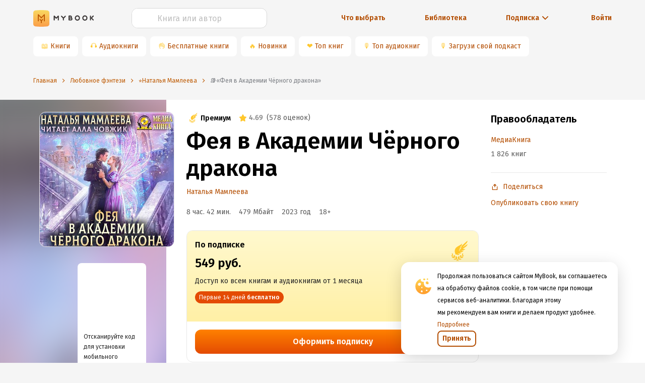

--- FILE ---
content_type: text/html; charset=utf-8
request_url: https://mybook.ru/author/natalya-mamleeva-12/feya-v-akademii-chyornogo-drakona/
body_size: 97789
content:
<!DOCTYPE html><html lang="ru"><head><link rel="apple-touch-icon" sizes="180x180" href="https://i1.mybook.io/next/favicons/apple-touch-icon.png"/><link rel="icon" type="image/png" sizes="48x48" href="https://i3.mybook.io/next/favicons/favicon-48x48.png"/><link rel="icon" type="image/png" sizes="32x32" href="https://i3.mybook.io/next/favicons/favicon-32x32.png"/><link rel="icon" type="image/png" sizes="16x16" href="https://i3.mybook.io/next/favicons/favicon-16x16.png"/><link rel="manifest" href="https://i1.mybook.io/static/rebook/manifest/yandex.json"/><link rel="preconnect" href="https://fonts.gstatic.com" crossorigin /><meta charSet="utf-8"/><meta name="msapplication-TileColor" content="#fec41f"/><meta name="msapplication-TileImage" content="https://i3.mybook.io/next/favicons/mstile-144x144.png"/><meta name="msapplication-config" content="/next/favicons/browserconfig.xml"/><meta name="theme-color" content="#fec41f"/><meta name="apple-itunes-app" content="app-id=556540446, affiliate-data=10lJ3S"/><meta name="google-play-app" content="app-id=ru.mybook"/><meta name="format-detection" content="telephone=no"/><meta property="fb:app_id" content="129964370450564"/><meta name="viewport" content="width=device-width, initial-scale=1.0, maximum-scale=1.0, user-scalable=0"/><link rel="alternate" hrefLang="x-default" href="https://mybook.ru/author/natalya-mamleeva-12/feya-v-akademii-chyornogo-drakona/"/><link rel="preconnect" href="https://i1.mybook.io"/><link rel="preconnect" href="https://i2.mybook.io"/><link rel="preconnect" href="https://i3.mybook.io"/><link rel="preconnect" href="https://fonts.gstatic.com"/><link rel="canonical" href="https://mybook.ru/author/natalya-mamleeva-12/feya-v-akademii-chyornogo-drakona/"/><link rel="stylesheet" data-href="https://fonts.googleapis.com/css2?family=Fira+Sans:ital,wght@0,400;0,600;1,400;1,600&amp;display=swap" data-optimized-fonts="true"/><script type="application/json" fncls="fnparams-dede7cc5-15fd-4c75-a9f4-36c430ee3a99">{"f":"LITRES_BHKNHJM946NV2_BA","s":""}</script><script type="text/javascript" src="https://c.paypal.com/da/r/fb.js" defer=""></script><noscript><img src="https://c.paypal.com/v1/r/d/b/ns?f=LITRES_BHKNHJM946NV2_BA&amp;s=&amp;js=0&amp;r=1" style="display:none"/></noscript><meta name="og:site_name" content="MyBook — электронная библиотека"/><meta name="twitter:app:id:iphone" content="556540446"/><meta name="twitter:app:id:ipad" content="556540446"/><meta name="twitter:app:id:googleplay" content="ru.mybook"/><meta name="twitter:app:name:iphone" content="MyBook"/><meta name="twitter:app:name:ipad" content="MyBook"/><meta name="twitter:app:name:googleplay" content="MyBook"/><meta name="twitter:card" content="app"/><title>Аудиокнига «Фея в Академии Чёрного дракона» 🎧 — слушать онлайн книгу автора Натальи Мамлеевой, читает Алла Човжик</title><meta name="description" content="«Фея в Академии Чёрного дракона» — слушайте аудиокнигу автора Натальи Мамлеевой 🔊, в исполнении Алла Човжик на сайте электронной библиотеки MyBook. Студия «МедиаКнига» представляет аудиокнигу популярной современной писательницы Натальи Мамлеевой – «Фея в академии Черного дракона», шестую в серии о...."/><meta name="url" content="https://mybook.ru/author/natalya-mamleeva-12/feya-v-akademii-chyornogo-drakona/"/><meta name="books:rating:value" content="578"/><meta name="books:rating:scale" content="4.69"/><meta name="books:author" content="https://mybook.ru/author/natalya-mamleeva-12/"/><meta name="books:isbn" content="4640174172644"/><meta name="twitter:title" content="Фея в Академии Чёрного дракона, Наталья Мамлеева на mybook.ru"/><meta name="twitter:description" content="Читайте с компьютера, смартфона или планшета. Даже без интернета"/><meta name="twitter:image" content="https://i2.mybook.io/c/560x/book_covers/5a/4e/5a4ef4aa-8d7b-4713-9079-6822e002d226.jpg"/><meta name="og:title" content="Аудиокнига «Фея в Академии Чёрного дракона» 🎧 — слушать онлайн книгу автора Натальи Мамлеевой, читает Алла Човжик"/><meta name="og:description" content="«Фея в Академии Чёрного дракона» — слушайте аудиокнигу автора Натальи Мамлеевой 🔊, в исполнении Алла Човжик на сайте электронной библиотеки MyBook. Студия «МедиаКнига» представляет аудиокнигу популярной современной писательницы Натальи Мамлеевой – «Фея в академии Черного дракона», шестую в серии о...."/><meta name="og:type" content="books.book"/><meta name="og:url" content="https://mybook.ru/author/natalya-mamleeva-12/feya-v-akademii-chyornogo-drakona/"/><meta name="og:image" content="https://i3.mybook.io/c/560x/book_covers/5a/4e/5a4ef4aa-8d7b-4713-9079-6822e002d226.jpg"/><script name="shemaOrgSeo" type="application/ld+json">{"@context":"https://schema.org","@type":"Book","image":"https://i1.mybook.io/c/560x/book_covers/5a/4e/5a4ef4aa-8d7b-4713-9079-6822e002d226.jpg","name":"Фея в Академии Чёрного дракона","description":"Студия «МедиаКнига» представляет аудиокнигу популярной современной писательницы Натальи Мамлеевой – «Фея в академии Черного дракона», шестую в серии однотомников «Дракмар». Книга прочитана популярной актрисой и радиоведущей Аллой Човжик.–Я убила Чёрного дракона! Ладно-ладно, всего лишь выбросила ...","isbn":"4640174172644","numberOfPages":0,"datePublished":"2023-05-04","dateModified":"2026-01-01T03:58:28.817825","genre":"Любовное фэнтези, Юмористическое фэнтези","inLanguage":"ru","author":{"@type":"Thing","name":"Наталья Мамлеева"},"publisher":{"@type":"Thing","name":"МедиаКнига"},"aggregateRating":{"@type":"AggregateRating","ratingValue":4.69,"ratingCount":578,"bestRating":"5","worstRating":"0"}}</script><meta name="next-head-count" content="44"/><link rel="preload" href="/_next/static/css/f6bb17c917ad1cf978b2.css" as="style"/><link rel="stylesheet" href="/_next/static/css/f6bb17c917ad1cf978b2.css" data-n-g=""/><link rel="preload" href="/_next/static/css/f439ed05ae5ad7c74f80.css" as="style"/><link rel="stylesheet" href="/_next/static/css/f439ed05ae5ad7c74f80.css" data-n-g=""/><link rel="preload" href="/_next/static/css/900c7859eaf62619902e.css" as="style"/><link rel="stylesheet" href="/_next/static/css/900c7859eaf62619902e.css" data-n-g=""/><link rel="preload" href="/_next/static/css/c5f7f6732434cc4c429f.css" as="style"/><link rel="stylesheet" href="/_next/static/css/c5f7f6732434cc4c429f.css" data-n-g=""/><link rel="preload" href="/_next/static/css/007fa6be40a77b6357b1.css" as="style"/><link rel="stylesheet" href="/_next/static/css/007fa6be40a77b6357b1.css" data-n-g=""/><link rel="preload" href="/_next/static/css/15aa12bf85d9b9b46653.css" as="style"/><link rel="stylesheet" href="/_next/static/css/15aa12bf85d9b9b46653.css" data-n-g=""/><link rel="preload" href="/_next/static/css/aa9c3b166ae4e271751f.css" as="style"/><link rel="stylesheet" href="/_next/static/css/aa9c3b166ae4e271751f.css" data-n-g=""/><link rel="preload" href="/_next/static/css/522adbae5e4ce21d9dd5.css" as="style"/><link rel="stylesheet" href="/_next/static/css/522adbae5e4ce21d9dd5.css" data-n-p=""/><noscript data-n-css=""></noscript><script defer="" nomodule="" src="/_next/static/chunks/polyfills-a40ef1678bae11e696dba45124eadd70.js"></script><script src="/_next/static/chunks/webpack-3cabbf5756ca8b8787de.js" defer=""></script><script src="/_next/static/chunks/framework.1d9261174c39906232b1.js" defer=""></script><script src="/_next/static/chunks/89c5a9c977df3f7d786c3f117bf140989060505a.9445cd1eb65805467ecb.js" defer=""></script><script src="/_next/static/chunks/22bda1db43bd41c8abf533ff9f6b7a8e4472e2bf.6c121c3efb637c905773.js" defer=""></script><script src="/_next/static/chunks/main-0d5c4b2879ef13179d18.js" defer=""></script><script src="/_next/static/chunks/a98735232f57ef1581c47d0fa3dd7ade088652ca.c27cabd1988ffe63fca6.js" defer=""></script><script src="/_next/static/chunks/97e9dca38e1e72ce96d4b1c41b49fb3c6d946949.3f11a049b3d589cd7031.js" defer=""></script><script src="/_next/static/chunks/76828329399079795d9b8c666462df1f3076d35a.5b5011623382a7fadfb3.js" defer=""></script><script src="/_next/static/chunks/76828329399079795d9b8c666462df1f3076d35a_CSS.a83a6a4548b93404854d.js" defer=""></script><script src="/_next/static/chunks/57a10c7f72c590e76a0aaefcceda9c619d6db3fa_CSS.dd32408e2471bd10af40.js" defer=""></script><script src="/_next/static/chunks/57a10c7f72c590e76a0aaefcceda9c619d6db3fa.92cb51e9a832466bf3e0.js" defer=""></script><script src="/_next/static/chunks/ace45f72b5a98fad76c155a0b109895d104f7bc3.2a7f3e42f7af7b8ecc8e.js" defer=""></script><script src="/_next/static/chunks/ace45f72b5a98fad76c155a0b109895d104f7bc3_CSS.f6584926f1188e1b5b3e.js" defer=""></script><script src="/_next/static/chunks/7fc7789d696444e3f568f00bc9b6a55d279361ab.5bbe746b6f3b423c05a2.js" defer=""></script><script src="/_next/static/chunks/ce6296c9bb2d4c93550ee44fcfdf74727cc416e2.1f6d76fbdd17cf158afe.js" defer=""></script><script src="/_next/static/chunks/a5f6e1f753510c1897e26b6d97c71a1fb94463b1.e78088de586b40263a43.js" defer=""></script><script src="/_next/static/chunks/a5209b778e874693ac349ca378c4c386b95be631.4e8a36859c1a933616df.js" defer=""></script><script src="/_next/static/chunks/4871c2417edfb14d088cb4f1179b5a1b6f1aa23e.8f134b82a8452b872a50.js" defer=""></script><script src="/_next/static/chunks/ce7e98916f69c869ad8c77dff13453b0062181ff.481a011b74d2e998aefe.js" defer=""></script><script src="/_next/static/chunks/54c2cff84b175a407ac3f7e8cf5e24ab4c91e095.46e65ba729ecd830e4e5.js" defer=""></script><script src="/_next/static/chunks/e2af7475ca5fccb49431036ceaf38c8b885417d4.086a648d3cf0102ca045.js" defer=""></script><script src="/_next/static/chunks/e2af7475ca5fccb49431036ceaf38c8b885417d4_CSS.32a900ab33cf3256d22d.js" defer=""></script><script src="/_next/static/chunks/1682e3323dc42c5203e625f07c7f2254ffc93139.72e0396036230c069eeb.js" defer=""></script><script src="/_next/static/chunks/f506628c0c1f10df452f367c63ba2ee9747063d4.f52fff811359115f181f.js" defer=""></script><script src="/_next/static/chunks/f506628c0c1f10df452f367c63ba2ee9747063d4_CSS.0da962408965947cb7ef.js" defer=""></script><script src="/_next/static/chunks/b4e3ec61a0340a19697cdc51596a54df3e04f405.acbd3106c072aee5cabb.js" defer=""></script><script src="/_next/static/chunks/b4e3ec61a0340a19697cdc51596a54df3e04f405_CSS.fc2a5302c9cb8242e63a.js" defer=""></script><script src="/_next/static/chunks/pages/_app-4369190e96c48271cd14.js" defer=""></script><script src="/_next/static/chunks/a4c92b5b.db14648e8d1ab13561c2.js" defer=""></script><script src="/_next/static/chunks/c290fa95c742455dadf4baf28301e9a46e55b88e.e72861ac0d339b3fb7fc.js" defer=""></script><script src="/_next/static/chunks/1fd73b8697ea0c21614acdcfc1819ba3025582fd.761d60e9ad913192f431.js" defer=""></script><script src="/_next/static/chunks/19544f1818e83f6a57634ceed1a9372e54c6dbfc.f33936ceb34dc452fbee.js" defer=""></script><script src="/_next/static/chunks/pages/author/%5Bauthor%5D/%5Bbook%5D-a694326cdea0cd7a041a.js" defer=""></script><script src="/_next/static/-a8UjMx1BPpaLoOBL7wcE/_buildManifest.js" defer=""></script><script src="/_next/static/-a8UjMx1BPpaLoOBL7wcE/_ssgManifest.js" defer=""></script><style data-styled="" data-styled-version="5.2.1">.gUKDCi{text-align:inherit;margin:0;padding:0;color:#000000;font-weight:600;font-size:30px;line-height:38px;}/*!sc*/
@media (min-width:768px){.gUKDCi{font-size:38px;line-height:46px;}}/*!sc*/
@media (min-width:1136px){.gUKDCi{font-size:46px;line-height:54px;}}/*!sc*/
.dmKfdD{text-align:inherit;margin:0;padding:0;color:#000000;font-size:16px;font-weight:600;line-height:24px;}/*!sc*/
@media (min-width:768px){}/*!sc*/
@media (min-width:1024px){}/*!sc*/
.fvwrVt{text-align:inherit;margin:0;padding:0;color:#000000;font-size:24px;font-weight:600;line-height:32px;}/*!sc*/
@media (min-width:768px){}/*!sc*/
@media (min-width:1024px){}/*!sc*/
.idegOG{text-align:inherit;margin:0;padding:0;color:#000000;font-size:20px;font-weight:600;line-height:28px;}/*!sc*/
@media (min-width:768px){}/*!sc*/
@media (min-width:1024px){}/*!sc*/
data-styled.g138[id="lnjchu-0"]{content:"gUKDCi,dmKfdD,fvwrVt,idegOG,"}/*!sc*/
.kgTBVx{margin:0;text-align:inherit;color:#262626;font-size:12px;font-weight:400;line-height:20px;}/*!sc*/
.fkvOUV{margin:0;text-align:inherit;color:#262626;font-size:14px;font-weight:400;line-height:24px;font-weight:600;}/*!sc*/
.dPgoNf{margin:0;text-align:inherit;color:#262626;font-size:14px;font-weight:400;line-height:24px;}/*!sc*/
.hhskLb{margin:0;text-align:inherit;color:#262626;font-weight:400;font-size:16px;line-height:24px;font-weight:600;}/*!sc*/
.hpYpgl{margin:0;text-align:inherit;color:#262626;font-weight:400;font-size:16px;line-height:24px;}/*!sc*/
data-styled.g139[id="lnjchu-1"]{content:"kgTBVx,fkvOUV,dPgoNf,hhskLb,hpYpgl,"}/*!sc*/
.idMnRP{display:-webkit-inline-box;display:-webkit-inline-flex;display:-ms-inline-flexbox;display:inline-flex;-webkit-box-pack:center;-webkit-justify-content:center;-ms-flex-pack:center;justify-content:center;-webkit-align-items:center;-webkit-box-align:center;-ms-flex-align:center;align-items:center;position:relative;font-family:'Fira Sans',sans-serif;font-weight:600;line-height:24px;outline:0;text-align:center;-webkit-transition:none;transition:none;white-space:nowrap;-webkit-user-select:none;-moz-user-select:none;-ms-user-select:none;-webkit-user-select:none;-moz-user-select:none;-ms-user-select:none;user-select:none;cursor:pointer;box-shadow:none;border:none;background:none;color:none;text-shadow:none;color:#FFFFFF;background:linear-gradient( 180deg,#ff8100,#e44b03 );padding:12px 16px;height:48px;border-radius:12px;border-width:2px;line-height:24px;}/*!sc*/
.idMnRP:hover,.idMnRP:focus{-webkit-transition:all 0.3s;transition:all 0.3s;box-shadow:none;border:none;background:none;}/*!sc*/
.idMnRP div{margin-left:0;}/*!sc*/
.idMnRP span{font-size:inherit;font-weight:inherit;}/*!sc*/
.idMnRP:hover,.idMnRP:focus{background:linear-gradient( 180deg,#ff9b29,#f06e29 );color:#FFFFFF;}/*!sc*/
.idMnRP:active{background:linear-gradient( 180deg,#e44b03,#ff8100 );color:#FFFFFF;}/*!sc*/
.idMnRP:hover,.idMnRP:focus{background:linear-gradient( 180deg,#ff9b29,#f06e29 );color:#FFFFFF;}/*!sc*/
.idMnRP:active{background:linear-gradient( 180deg,#e44b03,#ff8100 );color:#FFFFFF;}/*!sc*/
.idMnRP:before{content:'';display:block;position:absolute;z-index:-100;top:0;left:0;width:100%;height:100%;opacity:0;-webkit-transition:all 0.3s;transition:all 0.3s;border-radius:12px;}/*!sc*/
.idMnRP a{color:#FFFFFF;}/*!sc*/
.idMnRP.ant-btn{padding:12px 16px;}/*!sc*/
.idMnRPa.ant-btn{padding:12px 16px;}/*!sc*/
.kAlGSv{display:-webkit-inline-box;display:-webkit-inline-flex;display:-ms-inline-flexbox;display:inline-flex;-webkit-box-pack:center;-webkit-justify-content:center;-ms-flex-pack:center;justify-content:center;-webkit-align-items:center;-webkit-box-align:center;-ms-flex-align:center;align-items:center;position:relative;font-family:'Fira Sans',sans-serif;font-weight:600;line-height:24px;outline:0;text-align:center;-webkit-transition:none;transition:none;white-space:nowrap;-webkit-user-select:none;-moz-user-select:none;-ms-user-select:none;-webkit-user-select:none;-moz-user-select:none;-ms-user-select:none;user-select:none;cursor:pointer;box-shadow:none;border:none;background:none;color:none;text-shadow:none;background:linear-gradient( 180deg,#ffd754,#ffc72c );color:#000000;padding:12px 16px;height:48px;border-radius:12px;border-width:2px;line-height:24px;}/*!sc*/
.kAlGSv:hover,.kAlGSv:focus{-webkit-transition:all 0.3s;transition:all 0.3s;box-shadow:none;border:none;background:none;}/*!sc*/
.kAlGSv div{margin-left:0;}/*!sc*/
.kAlGSv span{font-size:inherit;font-weight:inherit;}/*!sc*/
.kAlGSv:hover,.kAlGSv:focus{color:#000000;background:linear-gradient( 180deg,#ffe57d,#ffd754 );}/*!sc*/
.kAlGSv:active{color:#000000;background:linear-gradient( 180deg,#ffc72c,#ffd754 );}/*!sc*/
.kAlGSv:before{content:'';display:block;position:absolute;z-index:-100;top:0;left:0;width:100%;height:100%;opacity:0;-webkit-transition:all 0.3s;transition:all 0.3s;border-radius:12px;}/*!sc*/
.kAlGSv:disabled,.kAlGSv[disabled]{background:#E8E8E8;}/*!sc*/
.kAlGSv:disabled:active,.kAlGSv[disabled]:active,.kAlGSv:disabled:hover,.kAlGSv[disabled]:hover,.kAlGSv:disabled:focus,.kAlGSv[disabled]:focus{background:#E8E8E8;}/*!sc*/
.kAlGSv:disabled svg,.kAlGSv[disabled] svg{fill:#D9D9D9;}/*!sc*/
.kAlGSv:disabled svg path,.kAlGSv[disabled] svg path{fill:#D9D9D9;}/*!sc*/
.kAlGSv a{font-family:'Fira Sans',sans-serif;color:#000000;}/*!sc*/
.kAlGSv.ant-btn{padding:12px 16px;}/*!sc*/
.kAlGSva.ant-btn{padding:12px 16px;}/*!sc*/
.cMSfQj{display:-webkit-inline-box;display:-webkit-inline-flex;display:-ms-inline-flexbox;display:inline-flex;-webkit-box-pack:center;-webkit-justify-content:center;-ms-flex-pack:center;justify-content:center;-webkit-align-items:center;-webkit-box-align:center;-ms-flex-align:center;align-items:center;position:relative;font-family:'Fira Sans',sans-serif;font-weight:600;line-height:24px;outline:0;text-align:center;-webkit-transition:none;transition:none;white-space:nowrap;-webkit-user-select:none;-moz-user-select:none;-ms-user-select:none;-webkit-user-select:none;-moz-user-select:none;-ms-user-select:none;user-select:none;cursor:pointer;box-shadow:none;border:none;background:none;color:none;text-shadow:none;color:#b34d00;background-color:#FFFFFF;font-size:16px;z-index:1;padding:12px 16px;height:48px;border-radius:12px;border-width:2px;line-height:24px;}/*!sc*/
.cMSfQj:hover,.cMSfQj:focus{-webkit-transition:all 0.3s;transition:all 0.3s;box-shadow:none;border:none;background:none;}/*!sc*/
.cMSfQj div{margin-left:0;}/*!sc*/
.cMSfQj span{font-size:inherit;font-weight:inherit;}/*!sc*/
.cMSfQj:active{color:#b34d00;background-color:#FFFFFF;border:none;}/*!sc*/
.cMSfQj:hover,.cMSfQj:focus{color:#b34d00;background-color:#FFFFFF;border:none;}/*!sc*/
.cMSfQj.ant-btn{padding:12px 16px;}/*!sc*/
.cMSfQja.ant-btn{padding:12px 16px;}/*!sc*/
.iRSnxd{display:-webkit-inline-box;display:-webkit-inline-flex;display:-ms-inline-flexbox;display:inline-flex;-webkit-box-pack:center;-webkit-justify-content:center;-ms-flex-pack:center;justify-content:center;-webkit-align-items:center;-webkit-box-align:center;-ms-flex-align:center;align-items:center;position:relative;font-family:'Fira Sans',sans-serif;font-weight:600;line-height:24px;outline:0;text-align:center;-webkit-transition:none;transition:none;white-space:nowrap;-webkit-user-select:none;-moz-user-select:none;-ms-user-select:none;-webkit-user-select:none;-moz-user-select:none;-ms-user-select:none;user-select:none;cursor:pointer;box-shadow:none;border:none;background:none;color:none;text-shadow:none;font-weight:600;height:32px;color:#b34d00;border-radius:8px;border:2px solid #b34d00;-webkit-transition:none;transition:none;padding:4px 8px;height:32px;border-radius:8px;line-height:20px;vertical-align:middle;}/*!sc*/
.iRSnxd:hover,.iRSnxd:focus{-webkit-transition:all 0.3s;transition:all 0.3s;box-shadow:none;border:none;background:none;}/*!sc*/
.iRSnxd div{margin-left:0;}/*!sc*/
.iRSnxd span{font-size:inherit;font-weight:inherit;}/*!sc*/
.iRSnxd:hover{background-color:#d96500;border:2px solid #d96500;color:#FFFFFF;-webkit-transition:all 0.3s;transition:all 0.3s;}/*!sc*/
.iRSnxd:hover svg{fill:#FFFFFF;}/*!sc*/
.iRSnxd:hover svg path{fill:#FFFFFF;}/*!sc*/
.iRSnxd:focus{background-color:unset;color:#b34d00;border:2px solid #b34d00;}/*!sc*/
.iRSnxd:active{background-color:#662500;border:2px solid #662500;color:#FFFFFF;}/*!sc*/
.iRSnxd:before{content:'';display:block;position:absolute;z-index:-100;top:0;left:0;width:100%;height:100%;opacity:0;-webkit-transition:all 0.3s;transition:all 0.3s;border-radius:8px;}/*!sc*/
.iRSnxd:after{display:none;}/*!sc*/
.iRSnxd.ant-btn{padding:4px 8px;}/*!sc*/
data-styled.g140[id="sc-1t4pdxh-0"]{content:"idMnRP,kAlGSv,cMSfQj,iRSnxd,"}/*!sc*/
.kWCsFA{display:-webkit-box;display:-webkit-flex;display:-ms-flexbox;display:flex;margin-right:8px;}/*!sc*/
.kWCsFA > div{display:-webkit-box;display:-webkit-flex;display:-ms-flexbox;display:flex;}/*!sc*/
.gwXKXs{display:-webkit-box;display:-webkit-flex;display:-ms-flexbox;display:flex;margin-right:0;}/*!sc*/
.gwXKXs > div{display:-webkit-box;display:-webkit-flex;display:-ms-flexbox;display:flex;}/*!sc*/
data-styled.g141[id="sc-1t4pdxh-1"]{content:"kWCsFA,gwXKXs,"}/*!sc*/
.bbxfI{width:48px;height:48px;-webkit-flex:none;-ms-flex:none;flex:none;}/*!sc*/
.loSbQE{width:16px;height:16px;-webkit-flex:none;-ms-flex:none;flex:none;}/*!sc*/
.loBvUU{width:24px;height:24px;-webkit-flex:none;-ms-flex:none;flex:none;}/*!sc*/
data-styled.g142[id="sc-4mowbd-0"]{content:"bbxfI,loSbQE,loBvUU,"}/*!sc*/
.fHecCV{width:100%;height:40px;}/*!sc*/
.fHecCV .ant-input-affix-wrapper-focused{border:1px solid #ffc72c;}/*!sc*/
.fHecCV .ant-input-suffix{margin:0;}/*!sc*/
.fHecCV .ant-input-suffix > span > svg{width:16px;height:16px;margin-left:4px;margin-right:4px;fill:#b34d00;}/*!sc*/
.fHecCV .ant-input-affix-wrapper > input.ant-input{padding:4px 12px;}/*!sc*/
.fHecCV .ant-input-affix-wrapper{padding:0;}/*!sc*/
.fHecCV input:-webkit-autofill,.fHecCV input:-webkit-autofill:hover,.fHecCV input:-webkit-autofill:focus,.fHecCV input:-webkit-autofill:active{-webkit-box-shadow:0 0 0 30px white inset !important;}/*!sc*/
.fHecCV input.ant-form-item-has-error.ant-input{background-color:#fff2e6 !important;}/*!sc*/
data-styled.g144[id="iomc1-0"]{content:"fHecCV,"}/*!sc*/
.jNVQYf{height:40px;border-radius:12px;color:#000000;caret-color:#b34d00;overflow:hidden;background-color:#FFFFFF;border:1px solid #D9D9D9;}/*!sc*/
.jNVQYf:focus-within,.jNVQYf:focus{box-shadow:unset !important;outline:none;}/*!sc*/
.jNVQYf::selection{background-color:textHighlight;color:inputDefault;}/*!sc*/
.jNVQYf::-webkit-input-placeholder{text-align:left;}/*!sc*/
.jNVQYf::-moz-placeholder{text-align:left;}/*!sc*/
.jNVQYf:-ms-input-placeholder{text-align:left;}/*!sc*/
.jNVQYf::placeholder{text-align:left;}/*!sc*/
.jNVQYf input{font-size:16px;}/*!sc*/
.jNVQYf input::-webkit-input-placeholder{text-align:center;font-size:16px;line-height:24px;color:#BFBFBF;}/*!sc*/
.jNVQYf input::-moz-placeholder{text-align:center;font-size:16px;line-height:24px;color:#BFBFBF;}/*!sc*/
.jNVQYf input:-ms-input-placeholder{text-align:center;font-size:16px;line-height:24px;color:#BFBFBF;}/*!sc*/
.jNVQYf input::placeholder{text-align:center;font-size:16px;line-height:24px;color:#BFBFBF;}/*!sc*/
.jNVQYf .ant-input-suffix{padding-right:12px;}/*!sc*/
.jNVQYf::selection{background-color:textHighlight;color:inputDefault;}/*!sc*/
data-styled.g145[id="iomc1-1"]{content:"jNVQYf,"}/*!sc*/
.kqHmvk{color:initial;background-color:transparent;outline:none;cursor:pointer;-webkit-transition:none;transition:none;}/*!sc*/
.kqHmvk:hover{color:initial;background-color:transparent;outline:none;cursor:pointer;-webkit-transition:none;transition:none;}/*!sc*/
data-styled.g150[id="sc-1d6jzvx-0"]{content:"kqHmvk,"}/*!sc*/
.fZFkVd{display:-webkit-inline-box;display:-webkit-inline-flex;display:-ms-inline-flexbox;display:inline-flex;-webkit-box-pack:center;-webkit-justify-content:center;-ms-flex-pack:center;justify-content:center;-webkit-align-items:center;-webkit-box-align:center;-ms-flex-align:center;align-items:center;cursor:pointer;}/*!sc*/
.fZFkVd:hover svg{fill:#d96500;}/*!sc*/
data-styled.g151[id="dey4wx-0"]{content:"fZFkVd,"}/*!sc*/
.jVKkXg{line-height:22px;font-weight:400;font-size:14px;color:#b34d00;}/*!sc*/
@media (min-width:768px){.jVKkXg{display:block;}}/*!sc*/
.jVKkXg:focus,.jVKkXg:hover{color:#d96500;}/*!sc*/
.jVKkXg:active{color:#662500;}/*!sc*/
.fcshKG{line-height:22px;font-weight:600;font-size:14px;color:#b34d00;display:none;display:block;}/*!sc*/
@media (min-width:768px){.fcshKG{display:block;}}/*!sc*/
.fcshKG:focus,.fcshKG:hover{color:#d96500;}/*!sc*/
.fcshKG:active{color:#662500;}/*!sc*/
data-styled.g152[id="dey4wx-1"]{content:"jVKkXg,fcshKG,"}/*!sc*/
.hhlDoc{margin-left:4px;display:-webkit-box;display:-webkit-flex;display:-ms-flexbox;display:flex;-webkit-box-pack:center;-webkit-justify-content:center;-ms-flex-pack:center;justify-content:center;-webkit-align-items:center;-webkit-box-align:center;-ms-flex-align:center;align-items:center;}/*!sc*/
.hhlDoc > div{display:-webkit-box;display:-webkit-flex;display:-ms-flexbox;display:flex;}/*!sc*/
data-styled.g153[id="dey4wx-2"]{content:"hhlDoc,"}/*!sc*/
.clDTix{margin-left:8px;}/*!sc*/
data-styled.g154[id="dey4wx-3"]{content:"clDTix,"}/*!sc*/
.hoKjgu{margin-top:16px;margin-bottom:16px;}/*!sc*/
.kCcSUL{margin-top:24px;margin-bottom:16px;}/*!sc*/
.hJyrxa{margin-top:8px;margin-bottom:8px;}/*!sc*/
.bkolKJ{margin-top:0;margin-bottom:16px;}/*!sc*/
.cwCoRT{display:block;width:100%;margin-top:24px;margin-bottom:0;}/*!sc*/
.jAyNjF{margin-top:16px;margin-bottom:8px;}/*!sc*/
.dSLgwK{margin-top:8px;margin-bottom:0;}/*!sc*/
.OPCCZ{margin-top:16px;margin-bottom:0;}/*!sc*/
.dsNpLo{margin-top:0;margin-bottom:24px;}/*!sc*/
.iHNDxG{margin-top:24px;margin-bottom:24px;}/*!sc*/
.feXlWY{margin-top:24px;margin-bottom:0;}/*!sc*/
.hTmOzC{margin-top:0;margin-bottom:4px;}/*!sc*/
.lmRcbO{margin-top:0;margin-bottom:8px;}/*!sc*/
.byoECS{margin-top:0;margin-bottom:0;}/*!sc*/
data-styled.g171[id="m4n24q-0"]{content:"hoKjgu,kCcSUL,hJyrxa,bkolKJ,cwCoRT,jAyNjF,dSLgwK,OPCCZ,dsNpLo,iHNDxG,feXlWY,hTmOzC,lmRcbO,byoECS,"}/*!sc*/
.kArfKD{display:-webkit-box;display:-webkit-flex;display:-ms-flexbox;display:flex;-webkit-box-pack:justify;-webkit-justify-content:space-between;-ms-flex-pack:justify;justify-content:space-between;}/*!sc*/
.kArfKD a:not(:last-child){margin-right:8px;}/*!sc*/
data-styled.g177[id="sc-17n9srm-0"]{content:"kArfKD,"}/*!sc*/
.hBmJFj{background-image:url("/next/assets/AppButtons/google-play-badge-ru.png");width:121px;height:32px;background-position:-8px -8px;background-size:cover;background-repeat:no-repeat;}/*!sc*/
data-styled.g179[id="sc-17n9srm-2"]{content:"hBmJFj,"}/*!sc*/
.cwfGFk{display:-webkit-box;display:-webkit-flex;display:-ms-flexbox;display:flex;-webkit-align-items:center;-webkit-box-align:center;-ms-flex-align:center;align-items:center;-webkit-box-pack:center;-webkit-justify-content:center;-ms-flex-pack:center;justify-content:center;height:40px;margin-right:8px;border-radius:8px;background-color:#ffffff;white-space:nowrap;}/*!sc*/
@media (max-width:768px){.cwfGFk{margin-bottom:8px;box-shadow:0 8px 10px -10px rgba(0,0,0,0.5);}}/*!sc*/
.cwfGFk a{display:-webkit-box;display:-webkit-flex;display:-ms-flexbox;display:flex;-webkit-align-items:center;-webkit-box-align:center;-ms-flex-align:center;align-items:center;-webkit-box-pack:center;-webkit-justify-content:center;-ms-flex-pack:center;justify-content:center;width:100%;height:100%;padding:8px 16px 8px 4px;}/*!sc*/
.cwfGFk span{color:#ffc72c;padding-left:16px;}/*!sc*/
data-styled.g181[id="sc-11opvrg-0"]{content:"cwfGFk,"}/*!sc*/
.bbLjMy{display:-webkit-box;display:-webkit-flex;display:-ms-flexbox;display:flex;overflow:scroll;height:48px;-webkit-scrollbar-width:none;-moz-scrollbar-width:none;-ms-scrollbar-width:none;scrollbar-width:none;-ms-overflow-style:none;}/*!sc*/
.bbLjMy::-webkit-scrollbar{display:none;}/*!sc*/
data-styled.g182[id="p6fzo0-0"]{content:"bbLjMy,"}/*!sc*/
.ciNWNX{text-align:center;white-space:nowrap;margin:24px 0 16px;}/*!sc*/
.ciNWNX a{font-style:normal;font-weight:600;font-size:14px;line-height:20px;margin:auto;}/*!sc*/
.ciNWNX a div > div,.ciNWNX a span{color:inherit;}/*!sc*/
.ciNWNX a div > div:hover,.ciNWNX a span:hover{color:#d96500;}/*!sc*/
.ciNWNX:first-child{text-align:left;}/*!sc*/
@media (min-width:768px){.ciNWNX{margin:unset;}.ciNWNX:first-child{text-align:center;}}/*!sc*/
data-styled.g183[id="q5qmdh-0"]{content:"ciNWNX,"}/*!sc*/
.cSqYU{display:-webkit-box;display:-webkit-flex;display:-ms-flexbox;display:flex;-webkit-align-items:center;-webkit-box-align:center;-ms-flex-align:center;align-items:center;white-space:nowrap;font-style:normal;font-weight:600;font-size:14px;line-height:20px;color:#b34d00;cursor:pointer;margin:24px 0 16px;text-align:right;-webkit-box-pack:end;-webkit-justify-content:flex-end;-ms-flex-pack:end;justify-content:flex-end;}/*!sc*/
@media (min-width:768px){.cSqYU{margin:unset;text-align:center;-webkit-box-pack:center;-webkit-justify-content:center;-ms-flex-pack:center;justify-content:center;}}/*!sc*/
data-styled.g184[id="q5qmdh-1"]{content:"cSqYU,"}/*!sc*/
.hGSYgH{display:-webkit-box;display:-webkit-flex;display:-ms-flexbox;display:flex;-webkit-align-items:center;-webkit-box-align:center;-ms-flex-align:center;align-items:center;-webkit-box-pack:center;-webkit-justify-content:center;-ms-flex-pack:center;justify-content:center;}/*!sc*/
.hGSYgH div{display:-webkit-box;display:-webkit-flex;display:-ms-flexbox;display:flex;-webkit-box-pack:center;-webkit-justify-content:center;-ms-flex-pack:center;justify-content:center;-webkit-align-items:center;-webkit-box-align:center;-ms-flex-align:center;align-items:center;margin-left:4px;-webkit-transition:-webkit-transform 0.2s ease-in-out;-webkit-transition:transform 0.2s ease-in-out;transition:transform 0.2s ease-in-out;-webkit-transform:rotate(90deg);-ms-transform:rotate(90deg);transform:rotate(90deg);}/*!sc*/
.hGSYgH div svg{fill:#b34d00;}/*!sc*/
data-styled.g187[id="q5qmdh-4"]{content:"hGSYgH,"}/*!sc*/
.jeOLNX{display:-webkit-box;display:-webkit-flex;display:-ms-flexbox;display:flex;-webkit-align-items:center;-webkit-box-align:center;-ms-flex-align:center;align-items:center;height:100%;}/*!sc*/
.jeOLNX > a{display:-webkit-box;display:-webkit-flex;display:-ms-flexbox;display:flex;}/*!sc*/
.jeOLNX > a > svg{margin:auto 0;}/*!sc*/
.jeOLNX > a > svg:last-child{margin-left:8px;}/*!sc*/
data-styled.g188[id="sc-8xsh67-0"]{content:"jeOLNX,"}/*!sc*/
.jkZZFw{display:-webkit-box;display:-webkit-flex;display:-ms-flexbox;display:flex;margin:auto 0;margin-left:8px;}/*!sc*/
@media (max-width:768px){.jkZZFw{display:none;}}/*!sc*/
data-styled.g189[id="sc-8xsh67-1"]{content:"jkZZFw,"}/*!sc*/
.fArYuf{display:-webkit-box;display:-webkit-flex;display:-ms-flexbox;display:flex;-webkit-align-items:center;-webkit-box-align:center;-ms-flex-align:center;align-items:center;width:100%;background-color:none;}/*!sc*/
data-styled.g190[id="sc-1pw4b2o-0"]{content:"fArYuf,"}/*!sc*/
.eGwHbJ{width:100%;margin:0;}/*!sc*/
@media (min-width:768px){.eGwHbJ{margin:16px 0;}}/*!sc*/
@media (min-width:1024px){.eGwHbJ{margin:0;}}/*!sc*/
data-styled.g191[id="sc-1pw4b2o-1"]{content:"eGwHbJ,"}/*!sc*/
.cbQjxx{height:60px;position:relative;}/*!sc*/
.cbQjxx picture:empty{width:100%;min-height:60px;border-radius:8px;margin-right:16px;background-color:#FAFAFA;}/*!sc*/
.cbQjxx img{height:100%;width:100%;object-fit:cover;}/*!sc*/
.kkiIwl{height:378px;position:relative;}/*!sc*/
.kkiIwl 0 picture:empty{width:100%;min-height:378px;border-radius:8px;margin-right:16px;background-color:#FAFAFA;}/*!sc*/
.kkiIwl img{height:100%;width:100%;object-fit:cover;}/*!sc*/
.gutqeg{height:28px;position:relative;width:28px;}/*!sc*/
.gutqeg picture:empty{width:100%;min-height:28px;border-radius:8px;margin-right:16px;background-color:#FAFAFA;}/*!sc*/
.gutqeg img{height:100%;width:100%;object-fit:cover;}/*!sc*/
.hvdalC{height:40px;position:relative;width:40px;}/*!sc*/
.hvdalC picture:empty{width:100%;min-height:40px;border-radius:8px;margin-right:16px;background-color:#FAFAFA;}/*!sc*/
.hvdalC img{height:100%;width:100%;object-fit:cover;}/*!sc*/
.bXsruo{height:176px;position:relative;width:121px;}/*!sc*/
.bXsruo picture:empty{width:100%;min-height:176px;border-radius:8px;margin-right:16px;background-color:#FAFAFA;}/*!sc*/
.bXsruo img{height:100%;width:100%;object-fit:cover;}/*!sc*/
.jyzRxV{height:176px;position:relative;width:117px;}/*!sc*/
.jyzRxV picture:empty{width:100%;min-height:176px;border-radius:8px;margin-right:16px;background-color:#FAFAFA;}/*!sc*/
.jyzRxV img{height:100%;width:100%;object-fit:cover;}/*!sc*/
.hByZNt{height:176px;position:relative;width:120px;}/*!sc*/
.hByZNt picture:empty{width:100%;min-height:176px;border-radius:8px;margin-right:16px;background-color:#FAFAFA;}/*!sc*/
.hByZNt img{height:100%;width:100%;object-fit:cover;}/*!sc*/
.kpPFVq{height:176px;position:relative;width:176px;}/*!sc*/
.kpPFVq picture:empty{width:100%;min-height:176px;border-radius:8px;margin-right:16px;background-color:#FAFAFA;}/*!sc*/
.kpPFVq img{height:100%;width:100%;object-fit:cover;}/*!sc*/
data-styled.g193[id="hh1ehr-0"]{content:"cbQjxx,kkiIwl,gutqeg,hvdalC,bXsruo,jyzRxV,hByZNt,kpPFVq,"}/*!sc*/
.jfaJkJ{display:-webkit-box;display:-webkit-flex;display:-ms-flexbox;display:flex;-webkit-box-pack:end;-webkit-justify-content:flex-end;-ms-flex-pack:end;justify-content:flex-end;}/*!sc*/
data-styled.g203[id="sc-1au9i1l-0"]{content:"jfaJkJ,"}/*!sc*/
.gQNwbl{font-style:normal;font-weight:600;font-size:14px;line-height:24px;}/*!sc*/
data-styled.g221[id="sc-1au9i1l-18"]{content:"gQNwbl,"}/*!sc*/
.kajJNo{display:block;width:100%;}/*!sc*/
data-styled.g228[id="sc-1tzmkz8-0"]{content:"kajJNo,"}/*!sc*/
.gBJyfM{width:100%;display:-webkit-box;display:-webkit-flex;display:-ms-flexbox;display:flex;-webkit-box-pack:center;-webkit-justify-content:center;-ms-flex-pack:center;justify-content:center;position:relative;}/*!sc*/
data-styled.g229[id="sc-1tzmkz8-1"]{content:"gBJyfM,"}/*!sc*/
.fUJRcd{margin:16px 0;}/*!sc*/
@media (min-width:768px){.fUJRcd{margin-bottom:0;}}/*!sc*/
@media (min-width:1024px){.fUJRcd{margin-bottom:16px;}}/*!sc*/
data-styled.g230[id="sc-1tzmkz8-2"]{content:"fUJRcd,"}/*!sc*/
.hMUKxU{width:100%;max-width:1180px;padding:0 16px;}/*!sc*/
data-styled.g231[id="sc-1tzmkz8-3"]{content:"hMUKxU,"}/*!sc*/
.cMTltI{display:-webkit-box;display:-webkit-flex;display:-ms-flexbox;display:flex;-webkit-box-pack:end;-webkit-justify-content:flex-end;-ms-flex-pack:end;justify-content:flex-end;}/*!sc*/
.cMTltI:last-child{-webkit-box-pack:center;-webkit-justify-content:center;-ms-flex-pack:center;justify-content:center;}/*!sc*/
.cMTltI svg{color:#BE5B04;}/*!sc*/
.cMTltI a > div > div{color:#BE5B04;}/*!sc*/
data-styled.g232[id="sc-1tzmkz8-4"]{content:"cMTltI,"}/*!sc*/
.dKQIzz{min-height:60px;display:none;-webkit-box-pack:center;-webkit-justify-content:center;-ms-flex-pack:center;justify-content:center;overflow:hidden;}/*!sc*/
@media (min-width:414px){.dKQIzz{overflow:auto;}}/*!sc*/
.dKQIzz picture{margin:0 auto;}/*!sc*/
.dKQIzz picture img{height:100%;}/*!sc*/
data-styled.g234[id="axr9cx-0"]{content:"dKQIzz,"}/*!sc*/
.emTtBH{list-style:none;padding:0 16px;height:48px;display:-webkit-box;display:-webkit-flex;display:-ms-flexbox;display:flex;-webkit-align-items:center;-webkit-box-align:center;-ms-flex-align:center;align-items:center;width:100%;max-width:1180px;min-width:320px;}/*!sc*/
data-styled.g240[id="si90kn-0"]{content:"emTtBH,"}/*!sc*/
.gnflGp{display:none;font-size:12px;line-height:16px;color:#be5b04;}/*!sc*/
.gnflGp.last{display:inline;}/*!sc*/
.gnflGp:first-letter{text-transform:uppercase;}/*!sc*/
.gnflGp.last{display:inline;}/*!sc*/
.gnflGp > a{display:inline;width:unset;-webkit-order:2;-ms-flex-order:2;order:2;color:#be5b04;cursor:pointer;}/*!sc*/
@media (min-width:768px){.gnflGp{display:-webkit-box;display:-webkit-flex;display:-ms-flexbox;display:flex;-webkit-align-items:center;-webkit-box-align:center;-ms-flex-align:center;align-items:center;text-overflow:ellipsis;white-space:nowrap;overflow:hidden;}.gnflGp.last{display:-webkit-box;display:-webkit-flex;display:-ms-flexbox;display:flex;}.gnflGp > a{display:block;-webkit-order:0;-ms-flex-order:0;order:0;color:#be5b04;cursor:pointer;text-overflow:ellipsis;white-space:nowrap;overflow:hidden;}}/*!sc*/
data-styled.g241[id="si90kn-1"]{content:"gnflGp,"}/*!sc*/
.eaibrr{cursor:initial;color:#7c7f84;display:none;}/*!sc*/
@media (min-width:768px){.eaibrr{display:block;}}/*!sc*/
data-styled.g242[id="si90kn-2"]{content:"eaibrr,"}/*!sc*/
.eGUBRV{display:inline-block;width:10px;height:10px;margin:3px 8px 0 0;-webkit-transform-origin:center center;-ms-transform-origin:center center;transform-origin:center center;background-image:url([data-uri]);vertical-align:middle;background-size:cover;float:left;}/*!sc*/
@media (min-width:768px){.eGUBRV{margin:0 8px;-webkit-transform:rotate(180deg);-ms-transform:rotate(180deg);transform:rotate(180deg);float:inherit;}}/*!sc*/
data-styled.g243[id="si90kn-3"]{content:"eGUBRV,"}/*!sc*/
.hYqYfq{max-width:1180px;width:100%;margin:0 auto;padding:0 16px;}/*!sc*/
data-styled.g244[id="hf8eib-0"]{content:"hYqYfq,"}/*!sc*/
.klNHOe{width:100%;display:-webkit-box;display:-webkit-flex;display:-ms-flexbox;display:flex;-webkit-box-pack:center;-webkit-justify-content:center;-ms-flex-pack:center;justify-content:center;}/*!sc*/
data-styled.g245[id="hf8eib-1"]{content:"klNHOe,"}/*!sc*/
.ctQPHM{padding:32px 0 32px;background:white;}/*!sc*/
@media screen and (max-width:768px){.ctQPHM{padding-top:30px;padding-bottom:80px;}}/*!sc*/
data-styled.g246[id="sc-18ald6q-0"]{content:"ctQPHM,"}/*!sc*/
.huGHTb{display:-webkit-box;display:-webkit-flex;display:-ms-flexbox;display:flex;}/*!sc*/
data-styled.g247[id="sc-18ald6q-1"]{content:"huGHTb,"}/*!sc*/
.bWulag{white-space:nowrap;font-size:12px;}/*!sc*/
data-styled.g248[id="sc-18ald6q-2"]{content:"bWulag,"}/*!sc*/
.hCFWqr{display:-webkit-box;display:-webkit-flex;display:-ms-flexbox;display:flex;padding:8px 0;}/*!sc*/
data-styled.g250[id="sc-18ald6q-4"]{content:"hCFWqr,"}/*!sc*/
.krsfjn{display:grid;}/*!sc*/
@media screen and (min-width:1140px){.krsfjn{grid-template-columns:1fr 1fr;display:-webkit-box;display:-webkit-flex;display:-ms-flexbox;display:flex;}}/*!sc*/
@media screen and (max-width:1140px){.krsfjn{display:-webkit-box;display:-webkit-flex;display:-ms-flexbox;display:flex;-webkit-flex-wrap:wrap;-ms-flex-wrap:wrap;flex-wrap:wrap;}}/*!sc*/
@media screen and (max-width:768px){.krsfjn:last-child .app-links-col{display:none;}}/*!sc*/
data-styled.g251[id="sc-18ald6q-5"]{content:"krsfjn,"}/*!sc*/
.bRUFDt{display:grid;grid-auto-flow:row;}/*!sc*/
@media screen and (min-width:768px){.bRUFDt{grid-template-columns:1fr 1fr;}}/*!sc*/
@media screen and (max-width:768px){.bRUFDt{display:-webkit-box;display:-webkit-flex;display:-ms-flexbox;display:flex;-webkit-flex-direction:column;-ms-flex-direction:column;flex-direction:column;width:60%;}}/*!sc*/
data-styled.g252[id="sc-18ald6q-6"]{content:"bRUFDt,"}/*!sc*/
.jaYwBw{display:-webkit-box;display:-webkit-flex;display:-ms-flexbox;display:flex;padding:8px 0;}/*!sc*/
data-styled.g253[id="sc-18ald6q-7"]{content:"jaYwBw,"}/*!sc*/
.lJJyK{margin-right:20px;}/*!sc*/
data-styled.g254[id="sc-18ald6q-8"]{content:"lJJyK,"}/*!sc*/
.izRfYT{margin-right:2px;}/*!sc*/
data-styled.g255[id="sc-18ald6q-9"]{content:"izRfYT,"}/*!sc*/
.VGaBz{padding:0;}/*!sc*/
data-styled.g256[id="sc-18ald6q-10"]{content:"VGaBz,"}/*!sc*/
.jhjswG{padding:0 0 15px 0;}/*!sc*/
data-styled.g257[id="sc-18ald6q-11"]{content:"jhjswG,"}/*!sc*/
.hAcCxV{padding:0 0 15px 0;}/*!sc*/
data-styled.g258[id="sc-18ald6q-12"]{content:"hAcCxV,"}/*!sc*/
.kTMMdR{display:-webkit-box;display:-webkit-flex;display:-ms-flexbox;display:flex;padding:8px 0;}/*!sc*/
data-styled.g259[id="sc-18ald6q-13"]{content:"kTMMdR,"}/*!sc*/
.jQsTyX{white-space:nowrap;}/*!sc*/
data-styled.g260[id="sc-18ald6q-14"]{content:"jQsTyX,"}/*!sc*/
.fDbFFK{-webkit-align-self:center;-ms-flex-item-align:center;align-self:center;}/*!sc*/
data-styled.g261[id="sc-18ald6q-15"]{content:"fDbFFK,"}/*!sc*/
.exJJw{display:-webkit-box;display:-webkit-flex;display:-ms-flexbox;display:flex;}/*!sc*/
data-styled.g263[id="sc-18ald6q-17"]{content:"exJJw,"}/*!sc*/
.JeoHn{-webkit-flex-shrink:0;-ms-flex-negative:0;flex-shrink:0;width:44px;height:14px;margin-right:16px;margin-top:8px;background-size:cover;background-repeat:no-repeat;background-position:center;background-image:url('/next/assets/Footer/visa.svg');}/*!sc*/
data-styled.g264[id="sc-18ald6q-18"]{content:"JeoHn,"}/*!sc*/
.kgmfuK{-webkit-flex-shrink:0;-ms-flex-negative:0;flex-shrink:0;width:34px;height:21px;margin-right:16px;margin-top:5.2px;margin-bottom:4px;background-size:cover;background-repeat:no-repeat;background-position:center;background-image:url('/next/assets/Footer/mastercard-symbol.svg');}/*!sc*/
data-styled.g265[id="sc-18ald6q-19"]{content:"kgmfuK,"}/*!sc*/
.itXpnp{-webkit-flex-shrink:0;-ms-flex-negative:0;flex-shrink:0;position:static;width:87.23px;height:21px;margin:5px 14px;background-size:cover;background-repeat:no-repeat;background-position:center;background-image:url('/next/assets/Footer/pay-pal.svg');}/*!sc*/
data-styled.g266[id="sc-18ald6q-20"]{content:"itXpnp,"}/*!sc*/
.lhVqAO{-webkit-flex-shrink:0;-ms-flex-negative:0;flex-shrink:0;width:49px;height:14px;margin:8px 1px;background-size:cover;background-repeat:no-repeat;background-position:center;background-image:url('/next/assets/Footer/mir-card.svg');}/*!sc*/
data-styled.g267[id="sc-18ald6q-21"]{content:"lhVqAO,"}/*!sc*/
.eFLdbX{background:#fff7e6;padding-bottom:32px;}/*!sc*/
@media (min-width:1024px){.eFLdbX{padding-bottom:32px;}}/*!sc*/
data-styled.g268[id="dgsb4t-0"]{content:"eFLdbX,"}/*!sc*/
.eWwKqw{padding-top:1px;margin-left:26px;}/*!sc*/
data-styled.g269[id="dgsb4t-1"]{content:"eWwKqw,"}/*!sc*/
.bdfoZe{margin:8px 0;font-size:16px;line-height:1.5em;color:#000000;z-index:1;margin-top:40px;font-weight:600;}/*!sc*/
data-styled.g272[id="dgsb4t-4"]{content:"bdfoZe,"}/*!sc*/
.hRdDjr{padding:4px 0;}/*!sc*/
data-styled.g273[id="dgsb4t-5"]{content:"hRdDjr,"}/*!sc*/
.hlRpF{display:grid;grid-auto-flow:row;}/*!sc*/
@media screen and (min-width:1140px){.hlRpF{grid-template-columns:1fr 1fr 1fr;}}/*!sc*/
@media screen and (max-width:1140px){.hlRpF{grid-template-columns:1fr 1fr;}}/*!sc*/
@media screen and (max-width:768px){.hlRpF{grid-template-columns:1fr;}}/*!sc*/
data-styled.g275[id="dgsb4t-7"]{content:"hlRpF,"}/*!sc*/
.ddaxMH{margin-top:auto;}/*!sc*/
data-styled.g276[id="sc-3r261h-0"]{content:"ddaxMH,"}/*!sc*/
.gpMNuT{display:-webkit-box;display:-webkit-flex;display:-ms-flexbox;display:flex;-webkit-flex-direction:column;-ms-flex-direction:column;flex-direction:column;width:100%;height:100%;}/*!sc*/
data-styled.g300[id="sc-121k7ak-0"]{content:"gpMNuT,"}/*!sc*/
.idoTYd{border-radius:8px;overflow:hidden;display:-webkit-box;display:-webkit-flex;display:-ms-flexbox;display:flex;-webkit-box-pack:center;-webkit-justify-content:center;-ms-flex-pack:center;justify-content:center;-webkit-align-items:center;-webkit-box-align:center;-ms-flex-align:center;align-items:center;border:1px solid;border-color:#E8E8E8;background-color:#FAFAFA;min-height:70px;}/*!sc*/
.idoTYd picture:empty{min-width:125px;min-height:70px;border-radius:8px;background-color:#FAFAFA;}/*!sc*/
data-styled.g307[id="sc-13ocwik-0"]{content:"idoTYd,"}/*!sc*/
.hRWuUu{display:-webkit-box;display:-webkit-flex;display:-ms-flexbox;display:flex;-webkit-align-items:center;-webkit-box-align:center;-ms-flex-align:center;align-items:center;font-size:16px;font-weight:600;line-height:20px;text-align:left;color:#000;width:-webkit-fit-content;width:-moz-fit-content;width:fit-content;}/*!sc*/
data-styled.g308[id="sc-1vvnv6o-0"]{content:"hRWuUu,"}/*!sc*/
.lhbxGx .ant-rate-star:not(:last-child){margin-right:2px;}/*!sc*/
.lhbxGx .ant-rate-star div:hover{-webkit-transform:none;-ms-transform:none;transform:none;}/*!sc*/
.lhbxGx .ant-rate-star-half .ant-rate-star-first{width:0%;}/*!sc*/
.fYEimI .ant-rate-star:not(:last-child){margin-right:2px;}/*!sc*/
.fYEimI .ant-rate-star div:hover{-webkit-transform:none;-ms-transform:none;transform:none;}/*!sc*/
.fYEimI .ant-rate-star-half .ant-rate-star-first{width:50%;}/*!sc*/
.fYEimJ .ant-rate-star:not(:last-child){margin-right:2px;}/*!sc*/
.fYEimJ .ant-rate-star div:hover{-webkit-transform:none;-ms-transform:none;transform:none;}/*!sc*/
.fYEimJ .ant-rate-star-half .ant-rate-star-first{width:40%;}/*!sc*/
.fYEimH .ant-rate-star:not(:last-child){margin-right:2px;}/*!sc*/
.fYEimH .ant-rate-star div:hover{-webkit-transform:none;-ms-transform:none;transform:none;}/*!sc*/
.fYEimH .ant-rate-star-half .ant-rate-star-first{width:60%;}/*!sc*/
.fYEimV .ant-rate-star:not(:last-child){margin-right:2px;}/*!sc*/
.fYEimV .ant-rate-star div:hover{-webkit-transform:none;-ms-transform:none;transform:none;}/*!sc*/
.fYEimV .ant-rate-star-half .ant-rate-star-first{width:80%;}/*!sc*/
.fYEimG .ant-rate-star:not(:last-child){margin-right:2px;}/*!sc*/
.fYEimG .ant-rate-star div:hover{-webkit-transform:none;-ms-transform:none;transform:none;}/*!sc*/
.fYEimG .ant-rate-star-half .ant-rate-star-first{width:70%;}/*!sc*/
data-styled.g309[id="sc-1vvnv6o-1"]{content:"lhbxGx,fYEimI,fYEimJ,fYEimH,fYEimV,fYEimG,"}/*!sc*/
.eNvBoX{color:#000000;width:121px;-webkit-transition:0.2s;transition:0.2s;}/*!sc*/
.cpAeAu{color:#000000;width:117px;-webkit-transition:0.2s;transition:0.2s;}/*!sc*/
.HfEBC{color:#000000;width:120px;-webkit-transition:0.2s;transition:0.2s;}/*!sc*/
.cFsasZ{color:#000000;width:176px;-webkit-transition:0.2s;transition:0.2s;}/*!sc*/
data-styled.g312[id="sc-7dmtki-0"]{content:"eNvBoX,cpAeAu,HfEBC,cFsasZ,"}/*!sc*/
.fMcOXs{position:relative;border-radius:8px;background-color:#FAFAFA;}/*!sc*/
.fMcOXs:empty{width:100%;max-height:17px;border-radius:8px;margin-right:16px;background-color:#FAFAFA;}/*!sc*/
data-styled.g313[id="sc-7dmtki-1"]{content:"fMcOXs,"}/*!sc*/
.cTcvyo::after{content:'';position:absolute;bottom:1px;right:1px;width:32px;height:32px;background-repeat:no-repeat;background-size:contain;background-image:url([data-uri]);}/*!sc*/
.cTcvyo:empty::after{display:none;}/*!sc*/
.dRTKHV::after{content:'';position:absolute;bottom:1px;right:1px;width:32px;height:32px;background-repeat:no-repeat;background-size:contain;background-image:url([data-uri]);margin-right:8px;margin-bottom:8px;}/*!sc*/
.dRTKHV:empty::after{display:none;}/*!sc*/
data-styled.g314[id="sc-7dmtki-2"]{content:"cTcvyo,dRTKHV,"}/*!sc*/
.ldDIOk{margin-top:8px;margin-bottom:8px;font-size:initial;}/*!sc*/
.ldDIOk:empty{width:80%;height:15px;border-radius:8px;background-color:#F5F5F5;}/*!sc*/
.ldDIOk .ant-rate{color:#FEC420;}/*!sc*/
.ldDIOk .ant-rate .ant-rate-star:not(:last-child){margin-right:4px;}/*!sc*/
data-styled.g315[id="sc-7dmtki-3"]{content:"ldDIOk,"}/*!sc*/
.ikQzsM{font-size:12px;font-weight:600;line-height:1.5em;text-align:left;margin-bottom:4px;}/*!sc*/
.ikQzsM p{overflow:hidden;display:-webkit-box;text-overflow:ellipsis;-webkit-line-clamp:2;-webkit-box-orient:vertical;word-wrap:break-word;}/*!sc*/
data-styled.g316[id="sc-7dmtki-4"]{content:"ikQzsM,"}/*!sc*/
.eKTHUu{line-height:16px;}/*!sc*/
data-styled.g317[id="sc-7dmtki-5"]{content:"eKTHUu,"}/*!sc*/
.PLqxQ a div > div{max-width:121px;display:inline-block;text-overflow:ellipsis;white-space:nowrap;overflow:hidden;}/*!sc*/
.PLpHp a div > div{max-width:117px;display:inline-block;text-overflow:ellipsis;white-space:nowrap;overflow:hidden;}/*!sc*/
.PLqRB a div > div{max-width:120px;display:inline-block;text-overflow:ellipsis;white-space:nowrap;overflow:hidden;}/*!sc*/
.PLqdy a div > div{max-width:176px;display:inline-block;text-overflow:ellipsis;white-space:nowrap;overflow:hidden;}/*!sc*/
data-styled.g318[id="sc-7dmtki-6"]{content:"PLqxQ,PLpHp,PLqRB,PLqdy,"}/*!sc*/
.Iyatn{height:102px;}/*!sc*/
data-styled.g319[id="sc-7dmtki-7"]{content:"Iyatn,"}/*!sc*/
.hwochL{position:relative;padding:16px;background-color:#FFFFFF;border-radius:12px;width:100%;}/*!sc*/
data-styled.g320[id="sc-5ymx4h-0"]{content:"hwochL,"}/*!sc*/
.goYpPi{width:-webkit-fit-content;width:-moz-fit-content;width:fit-content;display:-webkit-box;display:-webkit-flex;display:-ms-flexbox;display:flex;-webkit-box-pack:center;-webkit-justify-content:center;-ms-flex-pack:center;justify-content:center;-webkit-align-items:center;-webkit-box-align:center;-ms-flex-align:center;align-items:center;color:#8C8C8C;font-size:14px;font-weight:400;line-height:22px;}/*!sc*/
.goYpPi b{height:16px;line-height:17px;font-weight:600;margin-left:4px;}/*!sc*/
.goYpPi strong{font-weight:600;line-height:20px;color:#000000;}/*!sc*/
data-styled.g325[id="sc-1s4c57r-0"]{content:"goYpPi,"}/*!sc*/
.gHinNz{display:-webkit-box;display:-webkit-flex;display:-ms-flexbox;display:flex;-webkit-flex-wrap:wrap;-ms-flex-wrap:wrap;flex-wrap:wrap;-webkit-align-items:center;-webkit-box-align:center;-ms-flex-align:center;align-items:center;}/*!sc*/
data-styled.g329[id="sc-1sg8rha-0"]{content:"gHinNz,"}/*!sc*/
.bQSldI{display:inline-block;max-width:100%;margin:0 8px 8px 0;}/*!sc*/
data-styled.g330[id="sc-1sbv3y7-0"]{content:"bQSldI,"}/*!sc*/
.eVvZLL{height:26px;border:1px solid #b34d00;border-radius:8px;padding:0 8px;white-space:nowrap;overflow:hidden;text-overflow:ellipsis;}/*!sc*/
.eVvZLL:hover{border-color:#d96500;background-color:#d96500;}/*!sc*/
.eVvZLL:hover a{color:#FFFFFF;}/*!sc*/
.eVvZLL:active{border-color:#662500;background-color:#662500;}/*!sc*/
.eVvZLL:active a{color:#FFFFFF;}/*!sc*/
data-styled.g331[id="sc-1sbv3y7-1"]{content:"eVvZLL,"}/*!sc*/
.gzajCe{width:-webkit-fit-content !important;width:-moz-fit-content !important;width:fit-content !important;margin-right:16px;}/*!sc*/
.gzajCe:first-child{margin-left:16px;}/*!sc*/
data-styled.g332[id="sc-12qqvjh-0"]{content:"gzajCe,"}/*!sc*/
.bLgBPM{margin-left:-16px;margin-right:-16px;position:relative;}/*!sc*/
data-styled.g333[id="sc-1hf4y1s-0"]{content:"bLgBPM,"}/*!sc*/
.kHOKic{position:initial;}/*!sc*/
data-styled.g334[id="sc-1hf4y1s-1"]{content:"kHOKic,"}/*!sc*/
.fJKwww{display:-webkit-box;display:-webkit-flex;display:-ms-flexbox;display:flex;-webkit-align-items:center;-webkit-box-align:center;-ms-flex-align:center;align-items:center;-webkit-box-pack:center;-webkit-justify-content:center;-ms-flex-pack:center;justify-content:center;position:absolute;width:40px;height:40px;border-radius:50%;background-color:#FFFFFF;box-shadow:0px 2px 24px rgba(0,0,0,0.16);z-index:2;cursor:pointer;background-image:none;}/*!sc*/
.fJKwww.swiper-button-disabled{display:none;}/*!sc*/
.fJKwww svg path{fill:#be5b04;}/*!sc*/
.fJKwww:after{content:none !important;}/*!sc*/
.fJKwww:hover{background-color:#ff8100;}/*!sc*/
.fJKwww:hover svg path{fill:#FFFFFF;}/*!sc*/
.fJKwww:active{background-color:#662500;}/*!sc*/
.fJKwww:active svg path{fill:#FFFFFF;}/*!sc*/
data-styled.g336[id="sc-1hf4y1s-3"]{content:"fJKwww,"}/*!sc*/
.BxGsM{left:10px;display:none;}/*!sc*/
@media (min-width:1024px){.BxGsM{display:-webkit-box;display:-webkit-flex;display:-ms-flexbox;display:flex;}}/*!sc*/
data-styled.g337[id="sc-1hf4y1s-4"]{content:"BxGsM,"}/*!sc*/
.dbDTBO{right:10px;display:none;}/*!sc*/
@media (min-width:1024px){.dbDTBO{display:-webkit-box;display:-webkit-flex;display:-ms-flexbox;display:flex;}}/*!sc*/
data-styled.g338[id="sc-1hf4y1s-5"]{content:"dbDTBO,"}/*!sc*/
.crEcDb{max-width:256px;}/*!sc*/
.crEcDb a{text-align:center;}/*!sc*/
data-styled.g364[id="q6yn4c-0"]{content:"crEcDb,"}/*!sc*/
.hdnkeS{display:-webkit-box;display:-webkit-flex;display:-ms-flexbox;display:flex;}/*!sc*/
data-styled.g470[id="sc-1a7p09q-0"]{content:"hdnkeS,"}/*!sc*/
.pfAEJ{display:-webkit-box;display:-webkit-flex;display:-ms-flexbox;display:flex;-webkit-align-items:center;-webkit-box-align:center;-ms-flex-align:center;align-items:center;cursor:pointer;}/*!sc*/
.pfAEJ p{margin-left:8px;color:#b34d00;}/*!sc*/
data-styled.g473[id="sc-1a7p09q-3"]{content:"pfAEJ,"}/*!sc*/
.jcAOtu{position:relative;font-size:16px;line-height:24px;text-align:left;color:#000000;}/*!sc*/
data-styled.g474[id="sc-2aegk7-0"]{content:"jcAOtu,"}/*!sc*/
.mlHmW{position:relative;overflow:hidden;height:240px;}/*!sc*/
data-styled.g475[id="sc-2aegk7-1"]{content:"mlHmW,"}/*!sc*/
.bzpNIu{position:relative;display:block;font-size:14px;}/*!sc*/
.bzpNIu p,.bzpNIu .paragraph{margin:24px 0;margin:0;}/*!sc*/
.bzpNIu p:first-child{margin-top:0;}/*!sc*/
data-styled.g476[id="sc-2aegk7-2"]{content:"bzpNIu,"}/*!sc*/
.ePSBqg{background-color:#E8E8E8;height:1px;width:100%;border-radius:100px;}/*!sc*/
data-styled.g501[id="sc-1hrqli7-0"]{content:"ePSBqg,"}/*!sc*/
.dgpaUH{overflow:hidden;width:28px;height:28px;border-radius:4px;}/*!sc*/
.hsbtoX{overflow:hidden;width:40px;height:40px;border-radius:4px;}/*!sc*/
data-styled.g502[id="k8mozp-0"]{content:"dgpaUH,hsbtoX,"}/*!sc*/
.eIXskZ{display:-webkit-box;display:-webkit-flex;display:-ms-flexbox;display:flex;-webkit-flex-direction:column;-ms-flex-direction:column;flex-direction:column;-webkit-align-items:flex-start;-webkit-box-align:flex-start;-ms-flex-align:flex-start;align-items:flex-start;}/*!sc*/
data-styled.g503[id="kmkgop-0"]{content:"eIXskZ,"}/*!sc*/
.fTvdTM{display:-webkit-box;display:-webkit-flex;display:-ms-flexbox;display:flex;-webkit-align-items:center;-webkit-box-align:center;-ms-flex-align:center;align-items:center;}/*!sc*/
data-styled.g504[id="kmkgop-1"]{content:"fTvdTM,"}/*!sc*/
.floqUL{margin-left:8px;text-overflow:ellipsis;white-space:nowrap;overflow:hidden;color:#000000;}/*!sc*/
data-styled.g505[id="kmkgop-2"]{content:"floqUL,"}/*!sc*/
.ibtQay{display:-webkit-box;display:-webkit-flex;display:-ms-flexbox;display:flex;-webkit-align-items:center;-webkit-box-align:center;-ms-flex-align:center;align-items:center;}/*!sc*/
data-styled.g506[id="kmkgop-3"]{content:"ibtQay,"}/*!sc*/
.dUvIjp{margin-right:8px;color:#000000;}/*!sc*/
data-styled.g507[id="kmkgop-4"]{content:"dUvIjp,"}/*!sc*/
.bGjCpk{margin-right:8px;color:#000000;font-size:14px;}/*!sc*/
.bGjCpk blockquote{position:relative;margin:8px 16px 24px 24px;padding:0;color:#7c7f84;font-size:16px;line-height:20px;}/*!sc*/
.bGjCpk blockquote:before{content:'«';position:absolute;top:0;left:-12px;color:inherit;font-size:inherit;line-height:inherit;}/*!sc*/
data-styled.g508[id="kmkgop-5"]{content:"bGjCpk,"}/*!sc*/
.iyPDdn{display:-webkit-box;display:-webkit-flex;display:-ms-flexbox;display:flex;-webkit-box-pack:justify;-webkit-justify-content:space-between;-ms-flex-pack:justify;justify-content:space-between;-webkit-align-items:center;-webkit-box-align:center;-ms-flex-align:center;align-items:center;font-size:12px;}/*!sc*/
.iyPDdn > *{color:#595959;}/*!sc*/
.iyPDdn p{font-size:12px;}/*!sc*/
data-styled.g509[id="kmkgop-6"]{content:"iyPDdn,"}/*!sc*/
.eRwjqI{display:-webkit-box;display:-webkit-flex;display:-ms-flexbox;display:flex;font-size:12px;}/*!sc*/
.eRwjqI a > div > div{font-size:12px;color:#595959;}/*!sc*/
.eRwjqI a > div > div:hover{color:#595959;}/*!sc*/
data-styled.g511[id="kmkgop-8"]{content:"eRwjqI,"}/*!sc*/
.tzScJ{background:white;border-radius:12px;padding:16px;margin:24px 0;}/*!sc*/
.tzScJ:first-child{margin-top:0;}/*!sc*/
data-styled.g513[id="kmkgop-10"]{content:"tzScJ,"}/*!sc*/
.jWlPty{display:-webkit-box;display:-webkit-flex;display:-ms-flexbox;display:flex;-webkit-flex-direction:column-reverse;-ms-flex-direction:column-reverse;flex-direction:column-reverse;}/*!sc*/
.jWlPty > div:first-child{margin-bottom:0;}/*!sc*/
data-styled.g586[id="sc-10qls8u-1"]{content:"jWlPty,"}/*!sc*/
.gKaCuZ{display:-webkit-box;display:-webkit-flex;display:-ms-flexbox;display:flex;-webkit-flex-direction:column;-ms-flex-direction:column;flex-direction:column;-webkit-box-pack:center;-webkit-justify-content:center;-ms-flex-pack:center;justify-content:center;-webkit-align-items:center;-webkit-box-align:center;-ms-flex-align:center;align-items:center;width:100%;}/*!sc*/
.gKaCuZ button > svg{margin-right:8px;}/*!sc*/
.gKaCuZ button{padding:0 8px !important;}/*!sc*/
data-styled.g588[id="sc-10qls8u-3"]{content:"gKaCuZ,"}/*!sc*/
.gFmucV{display:-webkit-box;display:-webkit-flex;display:-ms-flexbox;display:flex;width:100%;height:100%;}/*!sc*/
data-styled.g594[id="fdnzoz-0"]{content:"gFmucV,"}/*!sc*/
.eOLdWX{display:-webkit-box;display:-webkit-flex;display:-ms-flexbox;display:flex;top:0;left:0;width:100%;height:100%;overflow:hidden;}/*!sc*/
data-styled.g595[id="fdnzoz-1"]{content:"eOLdWX,"}/*!sc*/
.jJSROy{width:100%;height:100%;background-color:#F5F5F5;position:relative;overflow:hidden;}/*!sc*/
.jJSROy div{height:100%;overflow:hidden;}/*!sc*/
.jJSROy img{height:100%;}/*!sc*/
data-styled.g596[id="fdnzoz-2"]{content:"jJSROy,"}/*!sc*/
.gOGYEq{width:100%;min-height:100%;-webkit-filter:blur(24px);filter:blur(24px);-webkit-transform:scale(1.5);-ms-transform:scale(1.5);transform:scale(1.5);position:absolute;-webkit-transform-origin:top;-ms-transform-origin:top;transform-origin:top;top:-50px;}/*!sc*/
data-styled.g597[id="fdnzoz-3"]{content:"gOGYEq,"}/*!sc*/
.eVIwhS{position:absolute;display:-webkit-box;display:-webkit-flex;display:-ms-flexbox;display:flex;width:100%;-webkit-box-pack:center;-webkit-justify-content:center;-ms-flex-pack:center;justify-content:center;top:-16px;margin-left:0;padding-top:0;text-align:center;}/*!sc*/
@media (min-width:1136px){.eVIwhS{top:unset;-webkit-box-pack:end;-webkit-justify-content:flex-end;-ms-flex-pack:end;justify-content:flex-end;margin-left:16px;padding-top:24px;text-align:left;}}/*!sc*/
data-styled.g598[id="fdnzoz-4"]{content:"eVIwhS,"}/*!sc*/
.bfkRRe{width:112px;height:112px;background-repeat:no-repeat;background-position:center;background-size:cover;background-image:url(https://i3.mybook.io/next/assets/BookPage/appLinkQRcode.svg);}/*!sc*/
data-styled.g599[id="fdnzoz-5"]{content:"bfkRRe,"}/*!sc*/
.bkCTCE{position:absolute;bottom:-280px;right:56px;-webkit-flex-direction:column;-ms-flex-direction:column;flex-direction:column;-webkit-box-pack:justify;-webkit-justify-content:space-between;-ms-flex-pack:justify;justify-content:space-between;width:136px;height:248px;padding:12px;border-radius:8px;background-color:#FFFFFF;display:none;}/*!sc*/
.bkCTCE div > div{display:-webkit-box;display:-webkit-flex;display:-ms-flexbox;display:flex;-webkit-flex-direction:column;-ms-flex-direction:column;flex-direction:column;-webkit-box-pack:center;-webkit-justify-content:center;-ms-flex-pack:center;justify-content:center;}/*!sc*/
@media (min-width:1136px){.bkCTCE{display:-webkit-box;display:-webkit-flex;display:-ms-flexbox;display:flex;}}/*!sc*/
data-styled.g600[id="fdnzoz-6"]{content:"bkCTCE,"}/*!sc*/
.dNnQg{width:176px;height:176px;font-size:0;border-radius:12px;border:1px solid;border-color:#E8E8E8;overflow:hidden;z-index:3;position:relative;}/*!sc*/
.dNnQg > div{border:unset;}/*!sc*/
.dNnQg img{border-radius:8px;width:176px;height:176px;}/*!sc*/
@media (min-width:768px){.dNnQg{width:264px;height:264px;}.dNnQg img{width:264px;height:264px;}}/*!sc*/
@media (min-width:1136px){.dNnQg{width:268px;height:268px;}.dNnQg img{width:268px;height:268px;}}/*!sc*/
data-styled.g601[id="fdnzoz-7"]{content:"dNnQg,"}/*!sc*/
.eTFlAQ{display:-webkit-box;display:-webkit-flex;display:-ms-flexbox;display:flex;-webkit-flex-direction:column;-ms-flex-direction:column;flex-direction:column;width:100%;border-radius:12px;border:1px solid #E8E8E8;overflow:hidden;background-color:#FFFFFF;}/*!sc*/
data-styled.g602[id="c33xjx-0"]{content:"eTFlAQ,"}/*!sc*/
.kGshMK{display:-webkit-box;display:-webkit-flex;display:-ms-flexbox;display:flex;min-height:180px;padding:0 16px;background:linear-gradient(180deg,#fff9cf 0%,#fff0a6 100%);}/*!sc*/
data-styled.g603[id="c33xjx-1"]{content:"kGshMK,"}/*!sc*/
.bpfNHJ{display:-webkit-box;display:-webkit-flex;display:-ms-flexbox;display:flex;-webkit-flex-wrap:wrap;-ms-flex-wrap:wrap;flex-wrap:wrap;-webkit-flex-direction:column;-ms-flex-direction:column;flex-direction:column;-webkit-align-items:flex-start;-webkit-box-align:flex-start;-ms-flex-align:flex-start;align-items:flex-start;width:100%;text-align:left;}/*!sc*/
data-styled.g604[id="c33xjx-2"]{content:"bpfNHJ,"}/*!sc*/
.kbzOsE{display:-webkit-box;display:-webkit-flex;display:-ms-flexbox;display:flex;width:100%;-webkit-box-pack:justify;-webkit-justify-content:space-between;-ms-flex-pack:justify;justify-content:space-between;}/*!sc*/
data-styled.g605[id="c33xjx-3"]{content:"kbzOsE,"}/*!sc*/
.eWLLmb{display:-webkit-box;display:-webkit-flex;display:-ms-flexbox;display:flex;-webkit-flex-direction:column;-ms-flex-direction:column;flex-direction:column;}/*!sc*/
data-styled.g606[id="c33xjx-4"]{content:"eWLLmb,"}/*!sc*/
.hPcEQE{display:-webkit-box;display:-webkit-flex;display:-ms-flexbox;display:flex;-webkit-box-pack:center;-webkit-justify-content:center;-ms-flex-pack:center;justify-content:center;padding:0 16px;}/*!sc*/
.hPcEQE a{width:100%;}/*!sc*/
.hPcEQE div{width:100%;display:-webkit-box;display:-webkit-flex;display:-ms-flexbox;display:flex;-webkit-flex-direction:column;-ms-flex-direction:column;flex-direction:column;-webkit-align-items:flex-start;-webkit-box-align:flex-start;-ms-flex-align:flex-start;align-items:flex-start;}/*!sc*/
.hPcEQE div div > button,.hPcEQE div .ant-btn{display:-webkit-box;display:-webkit-flex;display:-ms-flexbox;display:flex;-webkit-box-pack:center;-webkit-justify-content:center;-ms-flex-pack:center;justify-content:center;width:100%;max-width:100%;}/*!sc*/
.hPcEQE div div > button div,.hPcEQE div .ant-btn div{width:auto;max-width:unset;margin-left:16px;}/*!sc*/
data-styled.g607[id="c33xjx-5"]{content:"hPcEQE,"}/*!sc*/
.iBUKrI{display:-webkit-box;display:-webkit-flex;display:-ms-flexbox;display:flex;width:-webkit-fit-content;width:-moz-fit-content;width:fit-content;max-height:24px;padding:0 8px;font-size:12px;border-radius:12px;text-align:center;color:#FFFFFF;background-color:#e44b03;}/*!sc*/
data-styled.g608[id="c33xjx-6"]{content:"iBUKrI,"}/*!sc*/
.jiRHde{width:100%;}/*!sc*/
data-styled.g610[id="sc-1u9kg9i-1"]{content:"jiRHde,"}/*!sc*/
.hvfXON{display:-webkit-box;display:-webkit-flex;display:-ms-flexbox;display:flex;-webkit-flex-direction:column;-ms-flex-direction:column;flex-direction:column;width:100%;}/*!sc*/
data-styled.g615[id="sc-1c0xbiw-0"]{content:"hvfXON,"}/*!sc*/
.cyJjtq{margin:0 !important;padding:0 !important;text-align:center;-webkit-box-pack:center;-webkit-justify-content:center;-ms-flex-pack:center;justify-content:center;}/*!sc*/
@media (min-width:1136px){.cyJjtq{text-align:left;-webkit-box-pack:start;-webkit-justify-content:flex-start;-ms-flex-pack:start;justify-content:flex-start;}}/*!sc*/
data-styled.g616[id="sc-1c0xbiw-1"]{content:"cyJjtq,"}/*!sc*/
.hqklKh{padding:0;}/*!sc*/
data-styled.g617[id="sc-1c0xbiw-2"]{content:"hqklKh,"}/*!sc*/
.haJEIz{display:-webkit-box;display:-webkit-flex;display:-ms-flexbox;display:flex;padding:0;text-align:center;-webkit-box-pack:center;-webkit-justify-content:center;-ms-flex-pack:center;justify-content:center;}/*!sc*/
@media (min-width:1136px){.haJEIz{text-align:left;-webkit-box-pack:start;-webkit-justify-content:flex-start;-ms-flex-pack:start;justify-content:flex-start;}}/*!sc*/
data-styled.g618[id="sc-1c0xbiw-3"]{content:"haJEIz,"}/*!sc*/
.hnlzJw{display:-webkit-box;display:-webkit-flex;display:-ms-flexbox;display:flex;-webkit-align-items:center;-webkit-box-align:center;-ms-flex-align:center;align-items:center;-webkit-box-pack:start;-webkit-justify-content:flex-start;-ms-flex-pack:start;justify-content:flex-start;height:22px;margin-right:16px;padding:0 !important;}/*!sc*/
.hnlzJw p{margin-left:4px;line-height:15px;color:#000000;}/*!sc*/
data-styled.g619[id="sc-1c0xbiw-4"]{content:"hnlzJw,"}/*!sc*/
.lotch{display:-webkit-box;display:-webkit-flex;display:-ms-flexbox;display:flex;-webkit-align-items:center;-webkit-box-align:center;-ms-flex-align:center;align-items:center;-webkit-box-pack:start;-webkit-justify-content:flex-start;-ms-flex-pack:start;justify-content:flex-start;height:22px;padding:0 !important;}/*!sc*/
.lotch div > b{font-size:14px;}/*!sc*/
.lotch svg{fill:#ffc72c;}/*!sc*/
data-styled.g620[id="sc-1c0xbiw-5"]{content:"lotch,"}/*!sc*/
.cyZcfr{height:22px;margin-left:4px;line-height:22px;font-size:14px;color:#595959;}/*!sc*/
data-styled.g621[id="sc-1c0xbiw-6"]{content:"cyZcfr,"}/*!sc*/
.bYaLec{padding:0;}/*!sc*/
data-styled.g622[id="sc-1c0xbiw-7"]{content:"bYaLec,"}/*!sc*/
.eFHndH{padding:0;}/*!sc*/
data-styled.g623[id="sc-1c0xbiw-8"]{content:"eFHndH,"}/*!sc*/
.eSjGMZ{display:-webkit-box;display:-webkit-flex;display:-ms-flexbox;display:flex;-webkit-align-items:center;-webkit-box-align:center;-ms-flex-align:center;align-items:center;-webkit-flex-wrap:wrap;-ms-flex-wrap:wrap;flex-wrap:wrap;height:100%;padding:0;text-align:center;-webkit-box-pack:center;-webkit-justify-content:center;-ms-flex-pack:center;justify-content:center;}/*!sc*/
.eSjGMZ p{margin-right:16px;color:#595959;}/*!sc*/
.eSjGMZ p:last-child{margin-right:unset;}/*!sc*/
@media (min-width:1136px){.eSjGMZ{text-align:left;-webkit-box-pack:start;-webkit-justify-content:flex-start;-ms-flex-pack:start;justify-content:flex-start;}}/*!sc*/
data-styled.g624[id="sc-1c0xbiw-9"]{content:"eSjGMZ,"}/*!sc*/
.hAsSPG{padding:0;}/*!sc*/
data-styled.g625[id="sc-1c0xbiw-10"]{content:"hAsSPG,"}/*!sc*/
.bzVsYa{display:-webkit-box;-webkit-line-clamp:3;-webkit-box-orient:vertical;overflow:hidden;}/*!sc*/
data-styled.g626[id="sc-1c0xbiw-11"]{content:"bzVsYa,"}/*!sc*/
.gHnZqx{display:-webkit-box;display:-webkit-flex;display:-ms-flexbox;display:flex;-webkit-box-pack:center;-webkit-justify-content:center;-ms-flex-pack:center;justify-content:center;-webkit-align-items:center;-webkit-box-align:center;-ms-flex-align:center;align-items:center;height:48px;width:48px;min-width:48px;min-height:48px;}/*!sc*/
.gHnZqx div,.gHnZqx button{display:-webkit-box;display:-webkit-flex;display:-ms-flexbox;display:flex;-webkit-box-pack:center;-webkit-justify-content:center;-ms-flex-pack:center;justify-content:center;-webkit-align-items:center;-webkit-box-align:center;-ms-flex-align:center;align-items:center;height:48px;width:48px;min-width:48px;min-height:48px;}/*!sc*/
data-styled.g627[id="sc-8jslxe-0"]{content:"gHnZqx,"}/*!sc*/
.iJoGWv{width:48px;height:48px;text-align:center;padding:0;}/*!sc*/
data-styled.g643[id="i5rgcz-0"]{content:"iJoGWv,"}/*!sc*/
.ItIlx{display:-webkit-box;display:-webkit-flex;display:-ms-flexbox;display:flex;-webkit-flex-direction:column;-ms-flex-direction:column;flex-direction:column;margin:0 !important;text-align:center;-webkit-align-items:center;-webkit-box-align:center;-ms-flex-align:center;align-items:center;}/*!sc*/
@media (min-width:1136px){.ItIlx{text-align:left;-webkit-align-items:center;-webkit-box-align:center;-ms-flex-align:center;align-items:center;}}/*!sc*/
data-styled.g646[id="sc-11969mu-0"]{content:"ItIlx,"}/*!sc*/
.fSypmm{display:-webkit-box;display:-webkit-flex;display:-ms-flexbox;display:flex;width:100%;padding:0;}/*!sc*/
data-styled.g647[id="sc-11969mu-1"]{content:"fSypmm,"}/*!sc*/
.OBBiM{width:calc(100% - 64px);}/*!sc*/
data-styled.g649[id="sc-11969mu-3"]{content:"OBBiM,"}/*!sc*/
.hBuBka{width:48px;margin-left:16px;}/*!sc*/
.hBuBka .ant-btn{padding:0;}/*!sc*/
.hBuBka button{width:48px;}/*!sc*/
data-styled.g650[id="sc-11969mu-4"]{content:"hBuBka,"}/*!sc*/
.dCwjbI .ant-modal-title{font-size:20px;font-weight:600;}/*!sc*/
.dCwjbI .ant-modal-content{padding:16px;}/*!sc*/
.dCwjbI .ant-modal-header{border-bottom:none;padding:0;margin-bottom:8px;}/*!sc*/
.dCwjbI .ant-modal-body{padding:0;}/*!sc*/
.dCwjbI .ant-modal-footer{border-top:none;padding:0;margin-top:16px;}/*!sc*/
data-styled.g655[id="sc-11969mu-9"]{content:"dCwjbI,"}/*!sc*/
.iTJrdB{display:-webkit-box;display:-webkit-flex;display:-ms-flexbox;display:flex;padding:0;}/*!sc*/
@media (min-width:768px){.iTJrdB{padding-left:0!important;padding-right:0 !important;}}/*!sc*/
data-styled.g669[id="sc-12m9qet-0"]{content:"iTJrdB,"}/*!sc*/
.dYVYiq{display:-webkit-box;display:-webkit-flex;display:-ms-flexbox;display:flex;-webkit-flex-direction:column;-ms-flex-direction:column;flex-direction:column;-webkit-box-pack:center;-webkit-justify-content:center;-ms-flex-pack:center;justify-content:center;-webkit-align-items:center;-webkit-box-align:center;-ms-flex-align:center;align-items:center;width:100%;padding:24px;border-radius:12px;background-color:#F5F5F5;}/*!sc*/
data-styled.g670[id="sc-12m9qet-1"]{content:"dYVYiq,"}/*!sc*/
.gsqrGT ul{display:-webkit-box;display:-webkit-flex;display:-ms-flexbox;display:flex;}/*!sc*/
.gsqrGT i,.gsqrGT .anticon-star{opacity:0;display:none;}/*!sc*/
.gsqrGT .ant-rate-star{width:32px;height:32px;}/*!sc*/
.gsqrGT .ant-rate-star div{width:100%;height:100%;}/*!sc*/
.gsqrGT .ant-rate-star-zero{background-image:url([data-uri]);}/*!sc*/
.gsqrGT .ant-rate-star-zero:hover{-webkit-transform:scale(1.1);-ms-transform:scale(1.1);transform:scale(1.1);}/*!sc*/
.gsqrGT .ant-rate-star-full{background-image:url([data-uri]);}/*!sc*/
.gsqrGT .ant-rate-star-full:hover{-webkit-transform:scale(1.1);-ms-transform:scale(1.1);transform:scale(1.1);}/*!sc*/
.gsqrGT .ant-rate-star-focused{background-image:url([data-uri]);}/*!sc*/
.gsqrGT .ant-rate-star-focused:hover{-webkit-transform:scale(1.1);-ms-transform:scale(1.1);transform:scale(1.1);}/*!sc*/
data-styled.g671[id="sc-12m9qet-2"]{content:"gsqrGT,"}/*!sc*/
.fJemqk{display:-webkit-box;display:-webkit-flex;display:-ms-flexbox;display:flex;-webkit-flex-direction:column;-ms-flex-direction:column;flex-direction:column;-webkit-align-items:unset;-webkit-box-align:unset;-ms-flex-align:unset;align-items:unset;}/*!sc*/
@media (min-width:1136px){.fJemqk{max-width:230px;-webkit-align-items:start;-webkit-box-align:start;-ms-flex-align:start;align-items:start;}}/*!sc*/
data-styled.g672[id="sc-1hobxan-0"]{content:"fJemqk,"}/*!sc*/
.bJomfp{margin:0 !important;width:100%;-webkit-box-pack:center;-webkit-justify-content:center;-ms-flex-pack:center;justify-content:center;}/*!sc*/
@media (min-width:1136px){.bJomfp{-webkit-box-pack:start;-webkit-justify-content:start;-ms-flex-pack:start;justify-content:start;}}/*!sc*/
.bJomfp .ant-col{padding:0;}/*!sc*/
data-styled.g673[id="sc-1hobxan-1"]{content:"bJomfp,"}/*!sc*/
.iABDan{border-bottom:1px solid #E8E8E8;}/*!sc*/
data-styled.g674[id="sc-1hobxan-2"]{content:"iABDan,"}/*!sc*/
.fYTRQF{display:-webkit-box;display:-webkit-flex;display:-ms-flexbox;display:flex;-webkit-flex-direction:column;-ms-flex-direction:column;flex-direction:column;-webkit-align-items:unset;-webkit-box-align:unset;-ms-flex-align:unset;align-items:unset;}/*!sc*/
@media (min-width:1136px){.fYTRQF{-webkit-align-items:start;-webkit-box-align:start;-ms-flex-align:start;align-items:start;}}/*!sc*/
data-styled.g676[id="iszfik-0"]{content:"fYTRQF,"}/*!sc*/
.cFmLKi{margin:0 !important;text-align:left;-webkit-box-pack:center;-webkit-justify-content:center;-ms-flex-pack:center;justify-content:center;}/*!sc*/
@media (min-width:1136px){.cFmLKi{-webkit-box-pack:start;-webkit-justify-content:start;-ms-flex-pack:start;justify-content:start;}}/*!sc*/
.cFmLKi .ant-col{padding:0;}/*!sc*/
data-styled.g677[id="iszfik-1"]{content:"cFmLKi,"}/*!sc*/
.gAFRve{font-size:14px;line-height:22px;color:#000000;overflow:hidden;max-height:105px;}/*!sc*/
.gAFRve p{font-size:14px;line-height:22px;color:#000000;}/*!sc*/
data-styled.g678[id="iszfik-2"]{content:"gAFRve,"}/*!sc*/
.eYNIAL{display:-webkit-box;display:-webkit-flex;display:-ms-flexbox;display:flex;opacity:0;height:0;}/*!sc*/
.eYNIAL > div{width:100%;}/*!sc*/
data-styled.g679[id="iszfik-3"]{content:"eYNIAL,"}/*!sc*/
.jAHOhU{width:100%;height:1px;border-top:1px solid #E8E8E8;}/*!sc*/
data-styled.g684[id="iszfik-8"]{content:"jAHOhU,"}/*!sc*/
.eDGKiq{display:-webkit-box;display:-webkit-flex;display:-ms-flexbox;display:flex;-webkit-align-items:center;-webkit-box-align:center;-ms-flex-align:center;align-items:center;width:-webkit-fit-content;width:-moz-fit-content;width:fit-content;cursor:pointer;}/*!sc*/
.eDGKiq button{padding:0 8px;}/*!sc*/
.eDGKiq button:hover,.eDGKiq button:active,.eDGKiq button:focus{color:#BE5B04;}/*!sc*/
.eDGKiq svg{fill:#BE5B04;-webkit-transform:rotate(90deg);-ms-transform:rotate(90deg);transform:rotate(90deg);-webkit-transition:-webkit-transform 0.3s ease-in-out;-webkit-transition:transform 0.3s ease-in-out;transition:transform 0.3s ease-in-out;}/*!sc*/
data-styled.g685[id="iszfik-9"]{content:"eDGKiq,"}/*!sc*/
.gBbvCK{display:none;opacity:0;-webkit-transition:opacity 0.3s ease-in-out;transition:opacity 0.3s ease-in-out;}/*!sc*/
.gBbvCK p:first-letter{text-transform:uppercase;}/*!sc*/
data-styled.g686[id="iszfik-10"]{content:"gBbvCK,"}/*!sc*/
.dLpuCX{margin-bottom:0;}/*!sc*/
@media (min-width:1136px){.dLpuCX{margin-bottom:24px;}}/*!sc*/
data-styled.g687[id="iszfik-11"]{content:"dLpuCX,"}/*!sc*/
.clyKYY{width:100%;}/*!sc*/
data-styled.g688[id="iszfik-12"]{content:"clyKYY,"}/*!sc*/
.iEnCyc{margin-top:16px;margin-bottom:8px;}/*!sc*/
data-styled.g689[id="iszfik-13"]{content:"iEnCyc,"}/*!sc*/
.iSnZQd{display:-webkit-box;display:-webkit-flex;display:-ms-flexbox;display:flex;-webkit-flex-direction:column;-ms-flex-direction:column;flex-direction:column;}/*!sc*/
@media (min-width:768px){.iSnZQd{-webkit-flex-direction:row;-ms-flex-direction:row;flex-direction:row;}}/*!sc*/
data-styled.g690[id="iszfik-14"]{content:"iSnZQd,"}/*!sc*/
.BerVK{width:100%;}/*!sc*/
@media (min-width:768px){.BerVK{width:290px;}}/*!sc*/
data-styled.g691[id="iszfik-15"]{content:"BerVK,"}/*!sc*/
.dhqFsU{display:-webkit-box;display:-webkit-flex;display:-ms-flexbox;display:flex;margin:0;padding-top:2px;padding-bottom:2px;}/*!sc*/
data-styled.g692[id="iszfik-16"]{content:"dhqFsU,"}/*!sc*/
.edhoSg{font-weight:bold;}/*!sc*/
data-styled.g693[id="iszfik-17"]{content:"edhoSg,"}/*!sc*/
.iEusfO{margin:0;}/*!sc*/
data-styled.g694[id="iszfik-18"]{content:"iEusfO,"}/*!sc*/
.iONKLl{max-width:100%;background-color:#FFFFFF;margin:16px 0 0 0 !important;}/*!sc*/
@media (min-width:1136px){.iONKLl{margin:0 0 0 0 !important;}}/*!sc*/
data-styled.g695[id="acq6ib-0"]{content:"iONKLl,"}/*!sc*/
.fRmdjl{padding:0 !important;height:176px;min-height:176px;}/*!sc*/
@media (min-width:768px){.fRmdjl{height:264px;min-height:264px;}}/*!sc*/
@media (min-width:1136px){.fRmdjl{min-height:100%;height:auto;}}/*!sc*/
@media screen and (min-width:1180px){.fRmdjl{min-width:calc(50% - 310px);}}/*!sc*/
data-styled.g696[id="acq6ib-1"]{content:"fRmdjl,"}/*!sc*/
.gixdCj{max-width:100%;padding:0;}/*!sc*/
data-styled.g697[id="acq6ib-2"]{content:"gixdCj,"}/*!sc*/
.bXjLfm{padding:0 !important;}/*!sc*/
.bXjLfm:empty{display:none;height:0px;}/*!sc*/
data-styled.g698[id="acq6ib-3"]{content:"bXjLfm,"}/*!sc*/
.iDfqxd{padding:0 !important;text-align:center;}/*!sc*/
@media (min-width:1136px){.iDfqxd{min-height:100%;padding:0 0 0 40px !important;text-align:left;}}/*!sc*/
@media screen and (min-width:1180px){.iDfqxd{max-width:620px;padding-bottom:24px;}}/*!sc*/
data-styled.g699[id="acq6ib-4"]{content:"iDfqxd,"}/*!sc*/
.ikerZj{padding:0;}/*!sc*/
data-styled.g700[id="acq6ib-5"]{content:"ikerZj,"}/*!sc*/
.bZFkHf{padding:0;}/*!sc*/
@media (min-width:1136px){.bZFkHf{padding:0 24px;}}/*!sc*/
@media screen and (min-width:1180px){.bZFkHf{min-width:calc(50% - 310px);}}/*!sc*/
.bZFkHf >div:nth-child(2){margin-top:0;}/*!sc*/
data-styled.g701[id="acq6ib-6"]{content:"bZFkHf,"}/*!sc*/
.jxhqUh{margin:0 !important;}/*!sc*/
data-styled.g702[id="acq6ib-7"]{content:"jxhqUh,"}/*!sc*/
.flcBOv{display:-webkit-box;display:-webkit-flex;display:-ms-flexbox;display:flex;-webkit-box-pack:center;-webkit-justify-content:center;-ms-flex-pack:center;justify-content:center;padding:24px 0;background-color:#F6F6F6;}/*!sc*/
.flcBOv .ant-row{width:100%;max-width:1180px;}/*!sc*/
data-styled.g703[id="acq6ib-8"]{content:"flcBOv,"}/*!sc*/
.dHTAPl{padding:0 16px;}/*!sc*/
@media (min-width:768px){.dHTAPl{padding:0;}}/*!sc*/
data-styled.g704[id="acq6ib-9"]{content:"dHTAPl,"}/*!sc*/
.dnWBeZ{display:-webkit-box;display:-webkit-flex;display:-ms-flexbox;display:flex;-webkit-flex-direction:column;-ms-flex-direction:column;flex-direction:column;-webkit-align-items:center;-webkit-box-align:center;-ms-flex-align:center;align-items:center;-webkit-box-pack:center;-webkit-justify-content:center;-ms-flex-pack:center;justify-content:center;width:100%;text-align:center;}/*!sc*/
data-styled.g705[id="acq6ib-10"]{content:"dnWBeZ,"}/*!sc*/
.ibUCKP{width:100%;margin-bottom:24px;padding:12px 16px;border-radius:12px;background-color:#FFFFFF;text-align:center;font-size:16px;}/*!sc*/
.ibUCKP:hover div{color:#d96500;}/*!sc*/
.ibUCKP:hover svg{fill:#d96500;}/*!sc*/
data-styled.g706[id="acq6ib-11"]{content:"ibUCKP,"}/*!sc*/
</style><style data-href="https://fonts.googleapis.com/css2?family=Fira+Sans:ital,wght@0,400;0,600;1,400;1,600&display=swap">@font-face{font-family:'Fira Sans';font-style:italic;font-weight:400;font-display:swap;src:url(https://fonts.gstatic.com/s/firasans/v18/va9C4kDNxMZdWfMOD5VvkojN.woff) format('woff')}@font-face{font-family:'Fira Sans';font-style:italic;font-weight:600;font-display:swap;src:url(https://fonts.gstatic.com/s/firasans/v18/va9f4kDNxMZdWfMOD5VvkrAWRRf8.woff) format('woff')}@font-face{font-family:'Fira Sans';font-style:normal;font-weight:400;font-display:swap;src:url(https://fonts.gstatic.com/s/firasans/v18/va9E4kDNxMZdWfMOD5Vfkw.woff) format('woff')}@font-face{font-family:'Fira Sans';font-style:normal;font-weight:600;font-display:swap;src:url(https://fonts.gstatic.com/s/firasans/v18/va9B4kDNxMZdWfMOD5VnSKzuQg.woff) format('woff')}@font-face{font-family:'Fira Sans';font-style:italic;font-weight:400;font-display:swap;src:url(https://fonts.gstatic.com/s/firasans/v18/va9C4kDNxMZdWfMOD5VvkrjEYTLVdlTOr0s.woff2) format('woff2');unicode-range:U+0460-052F,U+1C80-1C8A,U+20B4,U+2DE0-2DFF,U+A640-A69F,U+FE2E-FE2F}@font-face{font-family:'Fira Sans';font-style:italic;font-weight:400;font-display:swap;src:url(https://fonts.gstatic.com/s/firasans/v18/va9C4kDNxMZdWfMOD5VvkrjNYTLVdlTOr0s.woff2) format('woff2');unicode-range:U+0301,U+0400-045F,U+0490-0491,U+04B0-04B1,U+2116}@font-face{font-family:'Fira Sans';font-style:italic;font-weight:400;font-display:swap;src:url(https://fonts.gstatic.com/s/firasans/v18/va9C4kDNxMZdWfMOD5VvkrjFYTLVdlTOr0s.woff2) format('woff2');unicode-range:U+1F00-1FFF}@font-face{font-family:'Fira Sans';font-style:italic;font-weight:400;font-display:swap;src:url(https://fonts.gstatic.com/s/firasans/v18/va9C4kDNxMZdWfMOD5VvkrjKYTLVdlTOr0s.woff2) format('woff2');unicode-range:U+0370-0377,U+037A-037F,U+0384-038A,U+038C,U+038E-03A1,U+03A3-03FF}@font-face{font-family:'Fira Sans';font-style:italic;font-weight:400;font-display:swap;src:url(https://fonts.gstatic.com/s/firasans/v18/va9C4kDNxMZdWfMOD5VvkrjGYTLVdlTOr0s.woff2) format('woff2');unicode-range:U+0102-0103,U+0110-0111,U+0128-0129,U+0168-0169,U+01A0-01A1,U+01AF-01B0,U+0300-0301,U+0303-0304,U+0308-0309,U+0323,U+0329,U+1EA0-1EF9,U+20AB}@font-face{font-family:'Fira Sans';font-style:italic;font-weight:400;font-display:swap;src:url(https://fonts.gstatic.com/s/firasans/v18/va9C4kDNxMZdWfMOD5VvkrjHYTLVdlTOr0s.woff2) format('woff2');unicode-range:U+0100-02BA,U+02BD-02C5,U+02C7-02CC,U+02CE-02D7,U+02DD-02FF,U+0304,U+0308,U+0329,U+1D00-1DBF,U+1E00-1E9F,U+1EF2-1EFF,U+2020,U+20A0-20AB,U+20AD-20C0,U+2113,U+2C60-2C7F,U+A720-A7FF}@font-face{font-family:'Fira Sans';font-style:italic;font-weight:400;font-display:swap;src:url(https://fonts.gstatic.com/s/firasans/v18/va9C4kDNxMZdWfMOD5VvkrjJYTLVdlTO.woff2) format('woff2');unicode-range:U+0000-00FF,U+0131,U+0152-0153,U+02BB-02BC,U+02C6,U+02DA,U+02DC,U+0304,U+0308,U+0329,U+2000-206F,U+20AC,U+2122,U+2191,U+2193,U+2212,U+2215,U+FEFF,U+FFFD}@font-face{font-family:'Fira Sans';font-style:italic;font-weight:600;font-display:swap;src:url(https://fonts.gstatic.com/s/firasans/v18/va9f4kDNxMZdWfMOD5VvkrAWRSf1VFnklULWJXg.woff2) format('woff2');unicode-range:U+0460-052F,U+1C80-1C8A,U+20B4,U+2DE0-2DFF,U+A640-A69F,U+FE2E-FE2F}@font-face{font-family:'Fira Sans';font-style:italic;font-weight:600;font-display:swap;src:url(https://fonts.gstatic.com/s/firasans/v18/va9f4kDNxMZdWfMOD5VvkrAWRSf8VFnklULWJXg.woff2) format('woff2');unicode-range:U+0301,U+0400-045F,U+0490-0491,U+04B0-04B1,U+2116}@font-face{font-family:'Fira Sans';font-style:italic;font-weight:600;font-display:swap;src:url(https://fonts.gstatic.com/s/firasans/v18/va9f4kDNxMZdWfMOD5VvkrAWRSf0VFnklULWJXg.woff2) format('woff2');unicode-range:U+1F00-1FFF}@font-face{font-family:'Fira Sans';font-style:italic;font-weight:600;font-display:swap;src:url(https://fonts.gstatic.com/s/firasans/v18/va9f4kDNxMZdWfMOD5VvkrAWRSf7VFnklULWJXg.woff2) format('woff2');unicode-range:U+0370-0377,U+037A-037F,U+0384-038A,U+038C,U+038E-03A1,U+03A3-03FF}@font-face{font-family:'Fira Sans';font-style:italic;font-weight:600;font-display:swap;src:url(https://fonts.gstatic.com/s/firasans/v18/va9f4kDNxMZdWfMOD5VvkrAWRSf3VFnklULWJXg.woff2) format('woff2');unicode-range:U+0102-0103,U+0110-0111,U+0128-0129,U+0168-0169,U+01A0-01A1,U+01AF-01B0,U+0300-0301,U+0303-0304,U+0308-0309,U+0323,U+0329,U+1EA0-1EF9,U+20AB}@font-face{font-family:'Fira Sans';font-style:italic;font-weight:600;font-display:swap;src:url(https://fonts.gstatic.com/s/firasans/v18/va9f4kDNxMZdWfMOD5VvkrAWRSf2VFnklULWJXg.woff2) format('woff2');unicode-range:U+0100-02BA,U+02BD-02C5,U+02C7-02CC,U+02CE-02D7,U+02DD-02FF,U+0304,U+0308,U+0329,U+1D00-1DBF,U+1E00-1E9F,U+1EF2-1EFF,U+2020,U+20A0-20AB,U+20AD-20C0,U+2113,U+2C60-2C7F,U+A720-A7FF}@font-face{font-family:'Fira Sans';font-style:italic;font-weight:600;font-display:swap;src:url(https://fonts.gstatic.com/s/firasans/v18/va9f4kDNxMZdWfMOD5VvkrAWRSf4VFnklULW.woff2) format('woff2');unicode-range:U+0000-00FF,U+0131,U+0152-0153,U+02BB-02BC,U+02C6,U+02DA,U+02DC,U+0304,U+0308,U+0329,U+2000-206F,U+20AC,U+2122,U+2191,U+2193,U+2212,U+2215,U+FEFF,U+FFFD}@font-face{font-family:'Fira Sans';font-style:normal;font-weight:400;font-display:swap;src:url(https://fonts.gstatic.com/s/firasans/v18/va9E4kDNxMZdWfMOD5VvmojLazX3dGTP.woff2) format('woff2');unicode-range:U+0460-052F,U+1C80-1C8A,U+20B4,U+2DE0-2DFF,U+A640-A69F,U+FE2E-FE2F}@font-face{font-family:'Fira Sans';font-style:normal;font-weight:400;font-display:swap;src:url(https://fonts.gstatic.com/s/firasans/v18/va9E4kDNxMZdWfMOD5Vvk4jLazX3dGTP.woff2) format('woff2');unicode-range:U+0301,U+0400-045F,U+0490-0491,U+04B0-04B1,U+2116}@font-face{font-family:'Fira Sans';font-style:normal;font-weight:400;font-display:swap;src:url(https://fonts.gstatic.com/s/firasans/v18/va9E4kDNxMZdWfMOD5Vvm4jLazX3dGTP.woff2) format('woff2');unicode-range:U+1F00-1FFF}@font-face{font-family:'Fira Sans';font-style:normal;font-weight:400;font-display:swap;src:url(https://fonts.gstatic.com/s/firasans/v18/va9E4kDNxMZdWfMOD5VvlIjLazX3dGTP.woff2) format('woff2');unicode-range:U+0370-0377,U+037A-037F,U+0384-038A,U+038C,U+038E-03A1,U+03A3-03FF}@font-face{font-family:'Fira Sans';font-style:normal;font-weight:400;font-display:swap;src:url(https://fonts.gstatic.com/s/firasans/v18/va9E4kDNxMZdWfMOD5VvmIjLazX3dGTP.woff2) format('woff2');unicode-range:U+0102-0103,U+0110-0111,U+0128-0129,U+0168-0169,U+01A0-01A1,U+01AF-01B0,U+0300-0301,U+0303-0304,U+0308-0309,U+0323,U+0329,U+1EA0-1EF9,U+20AB}@font-face{font-family:'Fira Sans';font-style:normal;font-weight:400;font-display:swap;src:url(https://fonts.gstatic.com/s/firasans/v18/va9E4kDNxMZdWfMOD5VvmYjLazX3dGTP.woff2) format('woff2');unicode-range:U+0100-02BA,U+02BD-02C5,U+02C7-02CC,U+02CE-02D7,U+02DD-02FF,U+0304,U+0308,U+0329,U+1D00-1DBF,U+1E00-1E9F,U+1EF2-1EFF,U+2020,U+20A0-20AB,U+20AD-20C0,U+2113,U+2C60-2C7F,U+A720-A7FF}@font-face{font-family:'Fira Sans';font-style:normal;font-weight:400;font-display:swap;src:url(https://fonts.gstatic.com/s/firasans/v18/va9E4kDNxMZdWfMOD5Vvl4jLazX3dA.woff2) format('woff2');unicode-range:U+0000-00FF,U+0131,U+0152-0153,U+02BB-02BC,U+02C6,U+02DA,U+02DC,U+0304,U+0308,U+0329,U+2000-206F,U+20AC,U+2122,U+2191,U+2193,U+2212,U+2215,U+FEFF,U+FFFD}@font-face{font-family:'Fira Sans';font-style:normal;font-weight:600;font-display:swap;src:url(https://fonts.gstatic.com/s/firasans/v18/va9B4kDNxMZdWfMOD5VnSKzeSxf6Xl7Gl3LX.woff2) format('woff2');unicode-range:U+0460-052F,U+1C80-1C8A,U+20B4,U+2DE0-2DFF,U+A640-A69F,U+FE2E-FE2F}@font-face{font-family:'Fira Sans';font-style:normal;font-weight:600;font-display:swap;src:url(https://fonts.gstatic.com/s/firasans/v18/va9B4kDNxMZdWfMOD5VnSKzeQhf6Xl7Gl3LX.woff2) format('woff2');unicode-range:U+0301,U+0400-045F,U+0490-0491,U+04B0-04B1,U+2116}@font-face{font-family:'Fira Sans';font-style:normal;font-weight:600;font-display:swap;src:url(https://fonts.gstatic.com/s/firasans/v18/va9B4kDNxMZdWfMOD5VnSKzeShf6Xl7Gl3LX.woff2) format('woff2');unicode-range:U+1F00-1FFF}@font-face{font-family:'Fira Sans';font-style:normal;font-weight:600;font-display:swap;src:url(https://fonts.gstatic.com/s/firasans/v18/va9B4kDNxMZdWfMOD5VnSKzeRRf6Xl7Gl3LX.woff2) format('woff2');unicode-range:U+0370-0377,U+037A-037F,U+0384-038A,U+038C,U+038E-03A1,U+03A3-03FF}@font-face{font-family:'Fira Sans';font-style:normal;font-weight:600;font-display:swap;src:url(https://fonts.gstatic.com/s/firasans/v18/va9B4kDNxMZdWfMOD5VnSKzeSRf6Xl7Gl3LX.woff2) format('woff2');unicode-range:U+0102-0103,U+0110-0111,U+0128-0129,U+0168-0169,U+01A0-01A1,U+01AF-01B0,U+0300-0301,U+0303-0304,U+0308-0309,U+0323,U+0329,U+1EA0-1EF9,U+20AB}@font-face{font-family:'Fira Sans';font-style:normal;font-weight:600;font-display:swap;src:url(https://fonts.gstatic.com/s/firasans/v18/va9B4kDNxMZdWfMOD5VnSKzeSBf6Xl7Gl3LX.woff2) format('woff2');unicode-range:U+0100-02BA,U+02BD-02C5,U+02C7-02CC,U+02CE-02D7,U+02DD-02FF,U+0304,U+0308,U+0329,U+1D00-1DBF,U+1E00-1E9F,U+1EF2-1EFF,U+2020,U+20A0-20AB,U+20AD-20C0,U+2113,U+2C60-2C7F,U+A720-A7FF}@font-face{font-family:'Fira Sans';font-style:normal;font-weight:600;font-display:swap;src:url(https://fonts.gstatic.com/s/firasans/v18/va9B4kDNxMZdWfMOD5VnSKzeRhf6Xl7Glw.woff2) format('woff2');unicode-range:U+0000-00FF,U+0131,U+0152-0153,U+02BB-02BC,U+02C6,U+02DA,U+02DC,U+0304,U+0308,U+0329,U+2000-206F,U+20AC,U+2122,U+2191,U+2193,U+2212,U+2215,U+FEFF,U+FFFD}</style></head><body><div id="__next"><div class="sc-121k7ak-0 gpMNuT"><a target="_blank" rel="nofollow noopener noreferrer" class="sc-1d6jzvx-0 kqHmvk"><div class="axr9cx-0 dKQIzz"><div height="60" class="hh1ehr-0 cbQjxx"><picture></picture></div></div></a><div class="sc-1tzmkz8-0 kajJNo"><header class="sc-1tzmkz8-1 gBJyfM"><div itemscope="" itemType="https://schema.org/SiteNavigationElement" class="sc-1tzmkz8-3 hMUKxU"><div class="sc-1tzmkz8-2 fUJRcd"><div type="flex" class="ant-row ant-row-center ant-row-middle"><div class="ant-col ant-col-xs-3 ant-col-xs-order-1 ant-col-md-3 ant-col-md-order-1 ant-col-lg-2 ant-col-lg-order-1"><div class="sc-8xsh67-0 jeOLNX"><a href="/"><svg width="32" height="33" fill="none"><path fill-rule="evenodd" clip-rule="evenodd" d="M4.4.619C2 .825 0 2.99 0 5.362v22.276c0 2.371 2 4.537 4.4 4.743 3.8.413 7.7.619 11.6.619 3.9 0 7.8-.206 11.6-.619 2.4-.206 4.4-2.372 4.4-4.744V5.363C32 2.991 30 .825 27.7.62A111.1 111.1 0 0016.013 0C12.125 0 8.25.206 4.4.619z" fill="url(#logo_svg__paint0_linear)"></path><path fill-rule="evenodd" clip-rule="evenodd" d="M22.383 8.327a.99.99 0 00-1.09.22L16 13.912l-5.293-5.365a.99.99 0 00-1.09-.22A1.014 1.014 0 009 9.264v12.163c0 .56.448 1.014 1 1.014s1-.454 1-1.014v-9.716l4.293 4.351a.99.99 0 001.414 0L21 11.711v9.716c0 .56.448 1.014 1 1.014s1-.454 1-1.014V9.264c0-.41-.244-.78-.617-.937z" fill="#BE5B04"></path><path fill-rule="evenodd" clip-rule="evenodd" d="M17.93 17.828l-1.926 1.987-1.926-1.987a.962.962 0 00-1.39 0 1.036 1.036 0 000 1.434l2.333 2.405v3.297c0 .56.44 1.014.983 1.014.543 0 .983-.454.983-1.014v-3.296l2.333-2.406a1.036 1.036 0 000-1.434.962.962 0 00-1.39 0z" fill="#BE5B04"></path><defs><linearGradient id="logo_svg__paint0_linear" x1="0" y1="0" x2="0" y2="33" gradientUnits="userSpaceOnUse"><stop stop-color="#F9D860"></stop><stop offset="1" stop-color="#FB9E49"></stop></linearGradient></defs></svg><div class="sc-8xsh67-1 jkZZFw"><svg width="80" height="12" fill="none"><path fill-rule="evenodd" clip-rule="evenodd" d="M47.564 8.862c-1.677 0-3.04-1.406-3.04-3.136 0-1.728 1.363-3.135 3.04-3.135s3.04 1.407 3.04 3.135c0 1.73-1.363 3.136-3.04 3.136zm0-8.362c-2.795 0-5.068 2.345-5.068 5.226 0 2.882 2.273 5.227 5.068 5.227 2.794 0 5.068-2.345 5.068-5.226C52.632 2.844 50.36.5 47.564.5zM62.43 8.862c-1.676 0-3.04-1.406-3.04-3.136 0-1.728 1.364-3.135 3.04-3.135 1.677 0 3.041 1.407 3.041 3.135 0 1.73-1.364 3.136-3.04 3.136zm0-8.362c-2.794 0-5.068 2.345-5.068 5.226 0 2.882 2.274 5.227 5.068 5.227 2.795 0 5.069-2.345 5.069-5.226C67.499 2.844 65.225.5 62.43.5zM10.11.963a.99.99 0 00-1.105.226L5.667 4.631 2.33 1.19A.991.991 0 001.225.963a1.046 1.046 0 00-.626.965v7.666c0 .577.454 1.045 1.014 1.045s1.014-.468 1.014-1.045V4.452L4.95 6.849a.992.992 0 001.433 0l2.324-2.397v5.142c0 .577.454 1.045 1.014 1.045s1.014-.468 1.014-1.045V1.928c0-.423-.247-.804-.626-.965zM34.894 8.513h-2.872V6.771h2.872c.45 0 .845.407.845.871s-.395.871-.845.871zm-2.872-5.575h1.858c.45 0 .845.407.845.871s-.395.871-.845.871h-1.858V2.938zm4.416 2.211c.2-.403.314-.857.314-1.34 0-1.633-1.288-2.961-2.872-2.961h-2.872c-.56 0-1.013.468-1.013 1.045v7.665c0 .578.453 1.046 1.013 1.046h3.886c1.583 0 2.872-1.329 2.872-2.962 0-1.047-.53-1.966-1.328-2.493zM22.858 1.502l-3 3.093-3-3.093a.992.992 0 00-1.433 0 1.068 1.068 0 000 1.478l3.42 3.526v3.052c0 .577.453 1.045 1.013 1.045.56 0 1.014-.468 1.014-1.045V6.506l3.42-3.526a1.068 1.068 0 000-1.478.991.991 0 00-1.434 0zM76.703 5.726l3-3.094a1.068 1.068 0 000-1.478.991.991 0 00-1.433 0l-3.676 3.79V1.894c0-.577-.454-1.045-1.013-1.045-.56 0-1.014.468-1.014 1.045v7.665c0 .578.454 1.046 1.014 1.046s1.013-.468 1.013-1.046V6.507l3.676 3.79a.994.994 0 001.433 0 1.068 1.068 0 000-1.478l-3-3.093z" fill="#383434"></path></svg></div></a></div></div><div class="ant-col ant-col-xs-0 ant-col-md-12 ant-col-md-order-4 ant-col-lg-3 ant-col-lg-order-2"><div class="sc-1pw4b2o-0 fArYuf"><div class="sc-1pw4b2o-1 eGwHbJ"><div class="iomc1-0 fHecCV"><span class="iomc1-1 jNVQYf ant-input-affix-wrapper"><input type="text" class="ant-input" name="" value="" placeholder="Книга или автор" maxLength="150"/><span class="ant-input-suffix"><span role="button" aria-label="close-circle" tabindex="-1" class="anticon anticon-close-circle ant-input-clear-icon ant-input-clear-icon-hidden"><svg viewBox="64 64 896 896" focusable="false" class="" data-icon="close-circle" width="1em" height="1em" fill="currentColor" aria-hidden="true"><path d="M512 64C264.6 64 64 264.6 64 512s200.6 448 448 448 448-200.6 448-448S759.4 64 512 64zm165.4 618.2l-66-.3L512 563.4l-99.3 118.4-66.1.3c-4.4 0-8-3.5-8-8 0-1.9.7-3.7 1.9-5.2l130.1-155L340.5 359a8.32 8.32 0 01-1.9-5.2c0-4.4 3.6-8 8-8l66.1.3L512 464.6l99.3-118.4 66-.3c4.4 0 8 3.5 8 8 0 1.9-.7 3.7-1.9 5.2L553.5 514l130 155c1.2 1.5 1.9 3.3 1.9 5.2 0 4.4-3.6 8-8 8z"></path></svg></span></span></span></div></div></div></div><div class="ant-col ant-col-xs-12 ant-col-xs-order-4 ant-col-md-7 ant-col-md-order-2 ant-col-lg-5 ant-col-lg-order-3 ant-col-lg-offset-1"><div type="flex" class="ant-row ant-row-space-between ant-row-middle"><div class="ant-col ant-col-xs-12"><div type="flex" class="ant-row ant-row-space-between"><div class="ant-col q5qmdh-0 ciNWNX ant-col-xs-4 ant-col-md-4"><a href="/dashboard/" itemProp="url">Что выбрать</a></div><div class="ant-col q5qmdh-0 ciNWNX ant-col-xs-4 ant-col-md-4"><a href="/catalog/" itemProp="url">Библиотека</a></div><div class="ant-col q5qmdh-1 cSqYU ant-dropdown-trigger ant-col-xs-4 ant-col-md-4 ant-col-lg-4"><span>Подписка</span><div class="q5qmdh-4 hGSYgH"><div><svg viewBox="0 0 16 16" fill="#000" width="16" height="16"><path clip-rule="evenodd" d="M10.124 9.158l1.2-1.168-5.752-5.73a.893.893 0 00-1.26 1.264l4.45 4.451-4.5 4.501a.893.893 0 001.261 1.264l4.6-4.582z"></path></svg></div></div></div></div></div></div></div><div class="ant-col ant-col-xs-9 ant-col-xs-order-2 ant-col-md-0"><div type="flex" class="ant-row ant-row-end ant-row-middle"><div class="ant-col ant-col-3 sc-1tzmkz8-4 cMTltI"><svg viewBox="0 0 16 16" fill="#000" width="16" height="16"><path fill="currentColor" d="M12.153 10.39l3.482 3.481a1.247 1.247 0 11-1.764 1.764l-3.482-3.482a6.651 6.651 0 111.764-1.764zM6.65 11.64a4.988 4.988 0 100-9.977 4.988 4.988 0 000 9.976z"></path></svg></div><div class="ant-col ant-col-4"><div class="sc-1au9i1l-0 jfaJkJ cy-header-anon-login-button"><a class="sc-1au9i1l-18 gQNwbl cy-login-button">Войти</a></div></div></div></div><div class="ant-col ant-col-xs-0 ant-col-md-2 ant-col-md-order-3 ant-col-lg-1 ant-col-lg-order-4 ant-col-lg-offset-0"><div class="sc-1au9i1l-0 jfaJkJ cy-header-anon-login-button"><a class="sc-1au9i1l-18 gQNwbl cy-login-button">Войти</a></div></div></div></div><div class="m4n24q-0 hoKjgu"><nav class="p6fzo0-0 bbLjMy"><div class="sc-11opvrg-0 cwfGFk"><span>📖</span><a href="/catalog/books/" itemProp="url">Книги</a></div><div class="sc-11opvrg-0 cwfGFk"><span>🎧</span><a href="/catalog/books/audio/" itemProp="url">Аудиокниги</a></div><div class="sc-11opvrg-0 cwfGFk"><span>👌</span><a href="/catalog/books/free/" itemProp="url">Бесплатные книги</a></div><div class="sc-11opvrg-0 cwfGFk"><span>🔥</span><a href="/sets/novinki/" itemProp="url">Новинки</a></div><div class="sc-11opvrg-0 cwfGFk"><span>❤️</span><a href="/sets/top-knig/" itemProp="url">Топ книг</a></div><div class="sc-11opvrg-0 cwfGFk"><span>🎙</span><a href="/sets/top-audioknig/" itemProp="url">Топ аудиокниг</a></div><div class="sc-11opvrg-0 cwfGFk"><span>🎙</span><a href="/podcasters/" itemProp="url">Загрузи свой подкаст</a></div></nav></div></div></header></div><div><div class="hf8eib-1 klNHOe"><ol class="si90kn-0 emTtBH" itemscope="" itemType="https://schema.org/BreadcrumbList"><li itemscope="" itemProp="itemListElement" class="si90kn-1 gnflGp" itemType="https://schema.org/ListItem"><a itemProp="item" itemType="http://schema.org/Thing" title="Главная" href="/"><span itemProp="name">Главная</span></a><meta itemProp="position" content="1"/><span class="si90kn-3 eGUBRV"></span></li><li itemscope="" itemProp="itemListElement" class="si90kn-1 gnflGp" itemType="https://schema.org/ListItem"><a itemProp="item" itemType="http://schema.org/Thing" title="Любовное фэнтези" href="/catalog/fentezi/lyubovnoe-fentezi/"><span itemProp="name">Любовное фэнтези</span></a><meta itemProp="position" content="2"/><span class="si90kn-3 eGUBRV"></span></li><li itemscope="" itemProp="itemListElement" class="si90kn-1 gnflGp last" itemType="https://schema.org/ListItem"><a itemProp="item" itemType="http://schema.org/Thing" title="⭐️Наталья Мамлеева" href="/author/natalya-mamleeva-12/"><span itemProp="name">⭐️Наталья Мамлеева</span></a><meta itemProp="position" content="3"/><span class="si90kn-3 eGUBRV"></span></li><li itemscope="" itemProp="itemListElement" itemType="https://schema.org/ListItem" class="si90kn-1 si90kn-2 gnflGp eaibrr"><span itemProp="name">📚«Фея в Академии Чёрного дракона»</span><meta itemProp="position" content="4"/></li></ol></div></div><section class="hf8eib-0 acq6ib-2 hYqYfq gixdCj"><div type="flex" class="ant-row ant-row-center acq6ib-0 iONKLl"><div class="ant-col acq6ib-1 fRmdjl ant-col-xs-12 ant-col-xs-order-1 ant-col-xl-3 ant-col-xl-order-2"><div class="fdnzoz-0 gFmucV"><div class="fdnzoz-1 eOLdWX"><div class="fdnzoz-2 jJSROy"><img width="560" src="https://i3.mybook.io/p/50x/book_covers/5a/4e/5a4ef4aa-8d7b-4713-9079-6822e002d226.jpg" class="fdnzoz-3 gOGYEq"/></div></div><div class="fdnzoz-4 eVIwhS"><div class="fdnzoz-7 dNnQg"><div class="sc-13ocwik-0 idoTYd"><div height="378" width="0" class="hh1ehr-0 kkiIwl"><picture><source srcSet="https://i3.mybook.io/p/x378/book_covers/5a/4e/5a4ef4aa-8d7b-4713-9079-6822e002d226.jpg, https://i3.mybook.io/p/x756/book_covers/5a/4e/5a4ef4aa-8d7b-4713-9079-6822e002d226.jpg 2x"/><img srcSet="https://i3.mybook.io/p/x378/book_covers/5a/4e/5a4ef4aa-8d7b-4713-9079-6822e002d226.jpg, https://i3.mybook.io/p/x756/book_covers/5a/4e/5a4ef4aa-8d7b-4713-9079-6822e002d226.jpg 2x" alt="Фея в Академии Чёрного дракона" id=""/></picture></div></div></div><div class="fdnzoz-6 bkCTCE"><div class="fdnzoz-5 bfkRRe"></div><p as="p" class="lnjchu-1 kgTBVx">Отсканируйте код для установки мобильного приложения MyBook</p></div></div></div></div><div class="ant-col acq6ib-3 bXjLfm ant-col-xs-12 ant-col-xs-order-2 ant-col-xl-12 ant-col-xl-order-1"></div><div class="ant-col acq6ib-4 iDfqxd ant-col-xs-12 ant-col-xs-order-3 ant-col-xl-6"><div class="m4n24q-0 kCcSUL"><div class="sc-1c0xbiw-0 hvfXON"><div type="flex" class="ant-row sc-1c0xbiw-1 cyJjtq"><div class="ant-col sc-1c0xbiw-2 hqklKh ant-col-xs-11 ant-col-md-8 ant-col-xl-12"></div><div class="ant-col sc-1c0xbiw-3 haJEIz ant-col-xs-11 ant-col-md-8 ant-col-xl-12"><div type="flex" class="ant-row ant-row-center sc-1c0xbiw-1 cyJjtq"><div class="ant-col sc-1c0xbiw-4 hnlzJw"><svg viewBox="0 0 24 24" fill="#000" width="24" height="24"><path fill-rule="evenodd" clip-rule="evenodd" d="M10.784 19.786c.265.196.496.39.695.572.2-.183.43-.376.696-.572-.098-.123-.493-.668-.326-1.295.19-.713 1.182-1.49 1.182-1.49s.565.808.334 1.522c-.112.345-.39.659-.646.89.136-.087.278-.172.427-.257.518-.294.942-.583 1.29-.857-.034.022-.053.032-.053.032s-.656-.768-.467-1.376c.188-.609.691-1.063.691-1.063s.629.552.542 1.309a1.47 1.47 0 01-.424.858c1.118-.978 1.268-1.741 1.287-1.908-.031-.24-.067-.691.055-1.026.172-.476.715-.935.715-.935s.513.753.2 1.366a1.5 1.5 0 01-.693.664 4.2 4.2 0 01-.327.668c.178-.148.4-.305.623-.386.503-.183 1.23-.09 1.23-.09s-.29.849-.996 1.02a1.66 1.66 0 01-1.126-.127c-.162.23-.363.482-.608.74a2.15 2.15 0 01.762-.22c.678-.044 1.31.241 1.31.241s-.291.89-1.41.933c-.776.03-1.088-.262-1.207-.444-.345.29-.752.573-1.229.828-.235.126-.46.284-.67.462.242-.08.616-.161 1.156-.182 1.118-.044 1.601.582 1.601.582s-.485.404-1.604.448c-.853.033-1.29-.38-1.45-.58a7.12 7.12 0 00-.526.576c.512.532.723.916.723.916l-.462.467s-.222-.42-.6-.943c-.378.524-.6.943-.6.943l-.462-.467s.211-.384.723-.916a7.102 7.102 0 00-.525-.575c-.16.199-.598.612-1.45.579-1.12-.044-1.605-.448-1.605-.448s.484-.626 1.602-.582c.54.021.913.103 1.156.182a3.928 3.928 0 00-.67-.462 7.12 7.12 0 01-1.23-.828c-.119.182-.43.474-1.207.444-1.119-.044-1.409-.933-1.409-.933s.631-.285 1.31-.241c.265.017.533.11.761.22a6.493 6.493 0 01-.608-.74 1.66 1.66 0 01-1.126.127c-.706-.171-.996-1.02-.996-1.02s.728-.093 1.23.09c.224.082.446.238.623.386a4.196 4.196 0 01-.327-.668 1.5 1.5 0 01-.693-.664c-.313-.613.2-1.366.2-1.366s.543.46.716.935c.121.335.086.787.054 1.026.02.167.17.93 1.287 1.908a1.47 1.47 0 01-.424-.858c-.086-.757.542-1.31.542-1.31s.504.455.692 1.064c.188.608-.467 1.376-.467 1.376s-.02-.01-.053-.032c.348.274.772.563 1.29.857.149.085.29.17.426.257-.256-.232-.534-.545-.646-.89-.23-.714.334-1.521.334-1.521s.992.776 1.182 1.49c.168.627-.227 1.171-.325 1.294zM21.104 2.02c.173-.152.3-.107.284.1-.186 1.373-1.191 2.38-1.191 2.38l-3.804 4.06c.661-.448 4.756-3.188 4.756-3.188.192-.128.315-.113.275.036-.446 1.433-1.587 2.283-1.587 2.283L16.69 9.998c1.343.211 2.374.003 2.374.003.117-.018.155.037.085.125 0 0 .009-.006-.054.066-1.18 1.343-3.236 1.553-4.12 1.579.764.418 2.132.384 2.132.384.119 0 .162.075.095.168-1.022 1.209-3.276.666-3.954.468.777.753 2.01.913 2.01.913.118.022.149.105.07.188-1.013.933-2.91.715-3.857.533l2.009.989c.107.053.11.141.009.2l-.037.019c-1.247.645-2.444.14-3.1-.267l-.431.47s-1.68-2.053-.993-5.18c.686-3.128 5.487-4.033 6.95-5.918 0 .072-.001.143-.004.213-.001 0-.037 1.418-.756 2.099-.366.347-.589.57-.589.57-.17.188-.363.423-.1.44l.248.013c.119.007.143.073.055.147l-.995.836c-.187.158-.116.445.126.51l.286.076c.114.03.12.097.018.147l-.814.396c-.178.087-.228.302-.105.45l.395.47c.073.088.048.203-.055.255l-1.395.712 1.749-.436c.204-.07.275-.304.142-.464l-.385-.467c-.072-.088-.045-.2.06-.25l1.173-.572c.257-.125.219-.478-.06-.553l-.497-.133c-.115-.03-.137-.116-.05-.189l1.132-.951c.211-.178.089-.504-.195-.521l-.072.002c-.119.003-.148-.057-.064-.136l1.838-1.721 4.14-3.662z" fill="#FFC72C"></path></svg><p as="p" class="lnjchu-1 fkvOUV">Премиум</p></div><div class="ant-col sc-1c0xbiw-5 lotch"><div class="sc-1s4c57r-0 goYpPi"><svg viewBox="0 0 16 16" width="16" height="16" fill="black"><path fill-rule="evenodd" clip-rule="evenodd" d="M8.486 13.376a1 1 0 00-.973 0l-2.697 1.502a1 1 0 01-1.474-1.033l.543-3.35a1 1 0 00-.27-.855L1.277 7.225a1 1 0 01.566-1.684l3.136-.483a1 1 0 00.754-.566l1.361-2.921a1 1 0 011.813 0l1.362 2.921a1 1 0 00.754.566l3.136.483a1 1 0 01.566 1.684l-2.34 2.415a1 1 0 00-.269.856l.542 3.349a1 1 0 01-1.473 1.033l-2.698-1.502z"></path></svg><div style="height:22px"><b>4.69<!-- --> </b></div><div><noindex></noindex></div></div><div class="sc-1c0xbiw-6 cyZcfr">(<!-- -->578 оценок<!-- -->)</div></div></div></div><div class="ant-col sc-1c0xbiw-7 bYaLec ant-col-xs-11 ant-col-md-11 ant-col-xl-12"><div class="m4n24q-0 hJyrxa"><h1 class="sc-bdfBwQ lnjchu-0 jzwvLi gUKDCi sc-1c0xbiw-11 bzVsYa" level="h1">Фея в Академии Чёрного дракона</h1></div></div><div class="ant-col sc-1c0xbiw-8 eFHndH ant-col-xs-11 ant-col-md-8 ant-col-xl-12"><div class="m4n24q-0 bkolKJ"><a href="/author/natalya-mamleeva-12/"><div class="dey4wx-0 fZFkVd"><div class="dey4wx-1 jVKkXg">Наталья Мамлеева</div><div class="dey4wx-2 hhlDoc"></div></div></a></div></div><div class="ant-col sc-1c0xbiw-9 eSjGMZ"><p as="p" class="lnjchu-1 dPgoNf">8 час. 42 мин.</p><p as="p" class="lnjchu-1 dPgoNf">479 Мбайт</p><p as="p" class="lnjchu-1 dPgoNf">2023<!-- --> <!-- -->год</p><p as="p" class="lnjchu-1 dPgoNf">18<!-- -->+</p></div><div class="ant-col sc-1c0xbiw-10 hAsSPG ant-col-xs-11 ant-col-md-8 ant-col-xl-12"><div class="m4n24q-0 cwCoRT"><div class="sc-1u9kg9i-1 jiRHde"><div class="c33xjx-0 eTFlAQ"><div type="audio" class="c33xjx-1 kGshMK"><div class="c33xjx-2 bpfNHJ"><div class="c33xjx-3 kbzOsE"><div><div class="m4n24q-0 jAyNjF"><div level="h4" class="sc-bdfBwQ lnjchu-0 jzwvLi dmKfdD">По подписке</div></div><div class="m4n24q-0 dSLgwK"><div level="h2" class="sc-bdfBwQ lnjchu-0 jzwvLi fvwrVt">549 руб.</div></div></div><div class="m4n24q-0 OPCCZ"><div width="48" height="48" class="sc-4mowbd-0 bbxfI"></div></div></div><div class="c33xjx-4 eWLLmb"><div class="m4n24q-0 hJyrxa"><p as="p" class="lnjchu-1 dPgoNf">Доступ ко всем книгам и аудиокнигам от 1 месяца</p></div><div class="m4n24q-0 bkolKJ"><div class="c33xjx-6 iBUKrI"><span>Первые 14 дней<!-- --> <b>бесплатно</b></span></div></div></div></div></div><div class="c33xjx-5 hPcEQE"><div class="m4n24q-0 hoKjgu"><a href="/trial/"><button type="button" class="ant-btn sc-1t4pdxh-0 idMnRP q6yn4c-0 crEcDb ant-btn-trial ant-btn-lg"><span>Оформить подписку</span></button></a></div></div></div></div></div></div></div></div></div><div class="m4n24q-0 dsNpLo"><div type="flex" class="ant-row ant-row-center sc-11969mu-0 ItIlx"><div class="ant-col sc-11969mu-1 fSypmm ant-col-xs-11 ant-col-md-8 ant-col-xl-12"><div class="sc-11969mu-3 OBBiM"><button type="button" class="ant-btn sc-1t4pdxh-0 kAlGSv ant-btn-primary ant-btn-lg ant-btn-block"><div class="sc-1t4pdxh-1 kWCsFA"><div width="16" height="16" class="sc-4mowbd-0 loSbQE"></div></div><span>Слушать фрагмент</span></button></div><div class="sc-11969mu-4 hBuBka"><div class="i5rgcz-0 iJoGWv"><div class="sc-8jslxe-0 gHnZqx"><button type="button" class="ant-btn sc-1t4pdxh-0 kAlGSv ant-btn-primary ant-btn-lg"><div class="sc-1t4pdxh-1 gwXKXs"><div width="24" height="24" class="sc-4mowbd-0 loBvUU"></div></div></button></div></div></div></div></div></div><div class="m4n24q-0 iHNDxG"><div type="flex" class="ant-row ant-row-center acq6ib-7 jxhqUh"><div class="ant-col sc-12m9qet-0 iTJrdB ant-col-xs-11 ant-col-md-8 ant-col-xl-12"><div class="sc-12m9qet-1 dYVYiq"><div class="m4n24q-0 bkolKJ"><div level="h4" class="sc-bdfBwQ lnjchu-0 jzwvLi dmKfdD">Оцените книгу</div></div><ul class="ant-rate sc-12m9qet-2 gsqrGT" tabindex="0" role="radiogroup"><li class="ant-rate-star ant-rate-star-zero"><div role="radio" aria-checked="false" aria-posinset="1" aria-setsize="5" tabindex="0"><div class="ant-rate-star-first"><span role="img" aria-label="star" class="anticon anticon-star"><svg viewBox="64 64 896 896" focusable="false" class="" data-icon="star" width="1em" height="1em" fill="currentColor" aria-hidden="true"><path d="M908.1 353.1l-253.9-36.9L540.7 86.1c-3.1-6.3-8.2-11.4-14.5-14.5-15.8-7.8-35-1.3-42.9 14.5L369.8 316.2l-253.9 36.9c-7 1-13.4 4.3-18.3 9.3a32.05 32.05 0 00.6 45.3l183.7 179.1-43.4 252.9a31.95 31.95 0 0046.4 33.7L512 754l227.1 119.4c6.2 3.3 13.4 4.4 20.3 3.2 17.4-3 29.1-19.5 26.1-36.9l-43.4-252.9 183.7-179.1c5-4.9 8.3-11.3 9.3-18.3 2.7-17.5-9.5-33.7-27-36.3z"></path></svg></span></div><div class="ant-rate-star-second"><span role="img" aria-label="star" class="anticon anticon-star"><svg viewBox="64 64 896 896" focusable="false" class="" data-icon="star" width="1em" height="1em" fill="currentColor" aria-hidden="true"><path d="M908.1 353.1l-253.9-36.9L540.7 86.1c-3.1-6.3-8.2-11.4-14.5-14.5-15.8-7.8-35-1.3-42.9 14.5L369.8 316.2l-253.9 36.9c-7 1-13.4 4.3-18.3 9.3a32.05 32.05 0 00.6 45.3l183.7 179.1-43.4 252.9a31.95 31.95 0 0046.4 33.7L512 754l227.1 119.4c6.2 3.3 13.4 4.4 20.3 3.2 17.4-3 29.1-19.5 26.1-36.9l-43.4-252.9 183.7-179.1c5-4.9 8.3-11.3 9.3-18.3 2.7-17.5-9.5-33.7-27-36.3z"></path></svg></span></div></div></li><li class="ant-rate-star ant-rate-star-zero"><div role="radio" aria-checked="false" aria-posinset="2" aria-setsize="5" tabindex="0"><div class="ant-rate-star-first"><span role="img" aria-label="star" class="anticon anticon-star"><svg viewBox="64 64 896 896" focusable="false" class="" data-icon="star" width="1em" height="1em" fill="currentColor" aria-hidden="true"><path d="M908.1 353.1l-253.9-36.9L540.7 86.1c-3.1-6.3-8.2-11.4-14.5-14.5-15.8-7.8-35-1.3-42.9 14.5L369.8 316.2l-253.9 36.9c-7 1-13.4 4.3-18.3 9.3a32.05 32.05 0 00.6 45.3l183.7 179.1-43.4 252.9a31.95 31.95 0 0046.4 33.7L512 754l227.1 119.4c6.2 3.3 13.4 4.4 20.3 3.2 17.4-3 29.1-19.5 26.1-36.9l-43.4-252.9 183.7-179.1c5-4.9 8.3-11.3 9.3-18.3 2.7-17.5-9.5-33.7-27-36.3z"></path></svg></span></div><div class="ant-rate-star-second"><span role="img" aria-label="star" class="anticon anticon-star"><svg viewBox="64 64 896 896" focusable="false" class="" data-icon="star" width="1em" height="1em" fill="currentColor" aria-hidden="true"><path d="M908.1 353.1l-253.9-36.9L540.7 86.1c-3.1-6.3-8.2-11.4-14.5-14.5-15.8-7.8-35-1.3-42.9 14.5L369.8 316.2l-253.9 36.9c-7 1-13.4 4.3-18.3 9.3a32.05 32.05 0 00.6 45.3l183.7 179.1-43.4 252.9a31.95 31.95 0 0046.4 33.7L512 754l227.1 119.4c6.2 3.3 13.4 4.4 20.3 3.2 17.4-3 29.1-19.5 26.1-36.9l-43.4-252.9 183.7-179.1c5-4.9 8.3-11.3 9.3-18.3 2.7-17.5-9.5-33.7-27-36.3z"></path></svg></span></div></div></li><li class="ant-rate-star ant-rate-star-zero"><div role="radio" aria-checked="false" aria-posinset="3" aria-setsize="5" tabindex="0"><div class="ant-rate-star-first"><span role="img" aria-label="star" class="anticon anticon-star"><svg viewBox="64 64 896 896" focusable="false" class="" data-icon="star" width="1em" height="1em" fill="currentColor" aria-hidden="true"><path d="M908.1 353.1l-253.9-36.9L540.7 86.1c-3.1-6.3-8.2-11.4-14.5-14.5-15.8-7.8-35-1.3-42.9 14.5L369.8 316.2l-253.9 36.9c-7 1-13.4 4.3-18.3 9.3a32.05 32.05 0 00.6 45.3l183.7 179.1-43.4 252.9a31.95 31.95 0 0046.4 33.7L512 754l227.1 119.4c6.2 3.3 13.4 4.4 20.3 3.2 17.4-3 29.1-19.5 26.1-36.9l-43.4-252.9 183.7-179.1c5-4.9 8.3-11.3 9.3-18.3 2.7-17.5-9.5-33.7-27-36.3z"></path></svg></span></div><div class="ant-rate-star-second"><span role="img" aria-label="star" class="anticon anticon-star"><svg viewBox="64 64 896 896" focusable="false" class="" data-icon="star" width="1em" height="1em" fill="currentColor" aria-hidden="true"><path d="M908.1 353.1l-253.9-36.9L540.7 86.1c-3.1-6.3-8.2-11.4-14.5-14.5-15.8-7.8-35-1.3-42.9 14.5L369.8 316.2l-253.9 36.9c-7 1-13.4 4.3-18.3 9.3a32.05 32.05 0 00.6 45.3l183.7 179.1-43.4 252.9a31.95 31.95 0 0046.4 33.7L512 754l227.1 119.4c6.2 3.3 13.4 4.4 20.3 3.2 17.4-3 29.1-19.5 26.1-36.9l-43.4-252.9 183.7-179.1c5-4.9 8.3-11.3 9.3-18.3 2.7-17.5-9.5-33.7-27-36.3z"></path></svg></span></div></div></li><li class="ant-rate-star ant-rate-star-zero"><div role="radio" aria-checked="false" aria-posinset="4" aria-setsize="5" tabindex="0"><div class="ant-rate-star-first"><span role="img" aria-label="star" class="anticon anticon-star"><svg viewBox="64 64 896 896" focusable="false" class="" data-icon="star" width="1em" height="1em" fill="currentColor" aria-hidden="true"><path d="M908.1 353.1l-253.9-36.9L540.7 86.1c-3.1-6.3-8.2-11.4-14.5-14.5-15.8-7.8-35-1.3-42.9 14.5L369.8 316.2l-253.9 36.9c-7 1-13.4 4.3-18.3 9.3a32.05 32.05 0 00.6 45.3l183.7 179.1-43.4 252.9a31.95 31.95 0 0046.4 33.7L512 754l227.1 119.4c6.2 3.3 13.4 4.4 20.3 3.2 17.4-3 29.1-19.5 26.1-36.9l-43.4-252.9 183.7-179.1c5-4.9 8.3-11.3 9.3-18.3 2.7-17.5-9.5-33.7-27-36.3z"></path></svg></span></div><div class="ant-rate-star-second"><span role="img" aria-label="star" class="anticon anticon-star"><svg viewBox="64 64 896 896" focusable="false" class="" data-icon="star" width="1em" height="1em" fill="currentColor" aria-hidden="true"><path d="M908.1 353.1l-253.9-36.9L540.7 86.1c-3.1-6.3-8.2-11.4-14.5-14.5-15.8-7.8-35-1.3-42.9 14.5L369.8 316.2l-253.9 36.9c-7 1-13.4 4.3-18.3 9.3a32.05 32.05 0 00.6 45.3l183.7 179.1-43.4 252.9a31.95 31.95 0 0046.4 33.7L512 754l227.1 119.4c6.2 3.3 13.4 4.4 20.3 3.2 17.4-3 29.1-19.5 26.1-36.9l-43.4-252.9 183.7-179.1c5-4.9 8.3-11.3 9.3-18.3 2.7-17.5-9.5-33.7-27-36.3z"></path></svg></span></div></div></li><li class="ant-rate-star ant-rate-star-zero"><div role="radio" aria-checked="false" aria-posinset="5" aria-setsize="5" tabindex="0"><div class="ant-rate-star-first"><span role="img" aria-label="star" class="anticon anticon-star"><svg viewBox="64 64 896 896" focusable="false" class="" data-icon="star" width="1em" height="1em" fill="currentColor" aria-hidden="true"><path d="M908.1 353.1l-253.9-36.9L540.7 86.1c-3.1-6.3-8.2-11.4-14.5-14.5-15.8-7.8-35-1.3-42.9 14.5L369.8 316.2l-253.9 36.9c-7 1-13.4 4.3-18.3 9.3a32.05 32.05 0 00.6 45.3l183.7 179.1-43.4 252.9a31.95 31.95 0 0046.4 33.7L512 754l227.1 119.4c6.2 3.3 13.4 4.4 20.3 3.2 17.4-3 29.1-19.5 26.1-36.9l-43.4-252.9 183.7-179.1c5-4.9 8.3-11.3 9.3-18.3 2.7-17.5-9.5-33.7-27-36.3z"></path></svg></span></div><div class="ant-rate-star-second"><span role="img" aria-label="star" class="anticon anticon-star"><svg viewBox="64 64 896 896" focusable="false" class="" data-icon="star" width="1em" height="1em" fill="currentColor" aria-hidden="true"><path d="M908.1 353.1l-253.9-36.9L540.7 86.1c-3.1-6.3-8.2-11.4-14.5-14.5-15.8-7.8-35-1.3-42.9 14.5L369.8 316.2l-253.9 36.9c-7 1-13.4 4.3-18.3 9.3a32.05 32.05 0 00.6 45.3l183.7 179.1-43.4 252.9a31.95 31.95 0 0046.4 33.7L512 754l227.1 119.4c6.2 3.3 13.4 4.4 20.3 3.2 17.4-3 29.1-19.5 26.1-36.9l-43.4-252.9 183.7-179.1c5-4.9 8.3-11.3 9.3-18.3 2.7-17.5-9.5-33.7-27-36.3z"></path></svg></span></div></div></li></ul></div></div></div></div><div class="m4n24q-0 feXlWY"><div class="iszfik-0 fYTRQF"><div type="flex" class="ant-row ant-row-center iszfik-1 cFmLKi"><div class="ant-col ant-col-xs-11 ant-col-md-8 ant-col-xl-12"><div class="m4n24q-0 bkolKJ"><div level="h2" class="sc-bdfBwQ lnjchu-0 jzwvLi fvwrVt">Об аудиокниге</div></div><div class="m4n24q-0 jAyNjF"><div class="iszfik-2 gAFRve"><p>Содержит информацию о наркотических или психотропных веществах, употребление которых опасно для здоровья. Их незаконный оборот влечет уголовную ответственность!</p><p>Студия «МедиаКнига» представляет аудиокнигу популярной современной писательницы Натальи Мамлеевой – «Фея в академии Черного дракона», шестую в серии однотомников «Дракмар». </p><p>Книга прочитана популярной актрисой и радиоведущей Аллой Човжик.</p><p>–Я убила Чёрного дракона! Ладно-ладно, всего лишь выбросила из окна абсолютно голым, но всё же…</p><p>Теперь он меня ищет. И обязательно найдёт.</p><p>Вот только ему нужна светловолосая девушка, а не парень, коим я успешно притворяюсь последние полгода.</p><p>Поэтому ещё посмотрим, кто кого рассекретит первым!</p><p>Вы ведь тоже что-то ищете в нашей академии, господин Чёрный дракон?..</p><p>#Зимняя история</p><p>#Сказка Спящая красавица на новый лад</p><p>#Истинная пара</p><p>#Боевая академия</p><p>Догадываетесь, о каких героях сказка?;)</p><p>Слушаем, лайкаем, активно комментируем! )</p><p class="spoiler"></p><p>© &amp; ℗ ООО «МедиаКнига», 2023.</p><p></p><div class="iszfik-10 gBbvCK"><p as="p" class="lnjchu-1 dPgoNf">слушайте онлайн полную версию аудиокниги<!-- --> <!-- -->«Фея в Академии Чёрного дракона» автора Наталья Мамлеева на сайте электронной библиотеки MyBook.ru.<!-- --> <!-- -->Скачивайте приложения для iOS или Android и слушайте «Фея в Академии Чёрного дракона» где угодно даже без интернета.<!-- --> </p></div><div class="iszfik-3 eYNIAL"><div class="m4n24q-0 hJyrxa"><div class="iszfik-12 clyKYY"><div class="iszfik-13 iEnCyc"><div level="h4" class="sc-bdfBwQ lnjchu-0 jzwvLi dmKfdD">Подробная информация</div></div><div class="iszfik-14 iSnZQd"><div class="iszfik-15 BerVK"><dl class="iszfik-16 dhqFsU"><dt class="iszfik-17 edhoSg">Год издания:<!-- --> </dt><dd class="iszfik-18 iEusfO">2023</dd></dl><dl class="iszfik-16 dhqFsU"><dt class="iszfik-17 edhoSg">Дата поступления:<!-- --> </dt><dd class="iszfik-18 iEusfO">4 июня 2023</dd></dl></div><div class="iszfik-15 BerVK"><dl class="iszfik-16 dhqFsU"><dt class="iszfik-17 edhoSg">ISBN (EAN):<!-- --> </dt><dd class="iszfik-18 iEusfO">4640174172644</dd></dl></div></div></div></div></div></div></div><div class="iszfik-8 jAHOhU"></div><div class="m4n24q-0 dSLgwK"><div class="iszfik-9 eDGKiq"><div width="16" height="16" class="sc-4mowbd-0 loSbQE"></div><button type="button" class="ant-btn ant-btn-link"><span>Показать полностью</span></button></div></div></div><div class="ant-col ant-col-xs-11 ant-col-md-8 ant-col-xl-12"><div class="m4n24q-0 kCcSUL"><div level="h3" class="sc-bdfBwQ lnjchu-0 jzwvLi idegOG">Чтец</div></div><a href="/actor/alla-chovzhik/"><div class="dey4wx-0 fZFkVd"><div class="dey4wx-1 jVKkXg">Алла Човжик</div><div class="dey4wx-2 hhlDoc"></div></div></a></div><div class="ant-col ant-col-xs-11 ant-col-md-8 ant-col-xl-12"><div class="m4n24q-0 kCcSUL"><div level="h3" class="sc-bdfBwQ lnjchu-0 jzwvLi idegOG">Жанры</div></div><div class="sc-1sg8rha-0 gHinNz"><div class="sc-1sbv3y7-0 bQSldI"><div class="sc-1sbv3y7-1 eVvZLL"><a href="/catalog/fentezi/lyubovnoe-fentezi/">Любовное фэнтези</a></div></div><div class="sc-1sbv3y7-0 bQSldI"><div class="sc-1sbv3y7-1 eVvZLL"><a href="/catalog/fentezi/yumoristicheskoe-fentezi/">Юмористическое фэнтези</a></div></div></div></div><div class="ant-col ant-col-xs-11 ant-col-md-8 ant-col-xl-12"><div class="m4n24q-0 kCcSUL"><div level="h3" class="sc-bdfBwQ lnjchu-0 jzwvLi idegOG">Темы</div></div><div class="iszfik-11 dLpuCX"><div class="sc-1sg8rha-0 gHinNz"><div class="sc-1sbv3y7-0 bQSldI"><div class="sc-1sbv3y7-1 eVvZLL"><a href="/tags/lyubovnye-priklyucheniya/">любовные приключения</a></div></div><div class="sc-1sbv3y7-0 bQSldI"><div class="sc-1sbv3y7-1 eVvZLL"><a href="/tags/drakony/">драконы</a></div></div><div class="sc-1sbv3y7-0 bQSldI"><div class="sc-1sbv3y7-1 eVvZLL"><a href="/tags/lyubovnye-intrigi/">любовные интриги</a></div></div><div class="sc-1sbv3y7-0 bQSldI"><div class="sc-1sbv3y7-1 eVvZLL"><a href="/tags/magicheskie-miry/">магические миры</a></div></div><div class="sc-1sbv3y7-0 bQSldI"><div class="sc-1sbv3y7-1 eVvZLL"><a href="/tags/priklyuchencheskoe-fentezi/">приключенческое фэнтези</a></div></div><div class="sc-1sbv3y7-0 bQSldI"><div class="sc-1sbv3y7-1 eVvZLL"><a href="/tags/romanticheskoe-fentezi/">романтическое фэнтези</a></div></div></div></div></div></div></div></div></div><div class="ant-col acq6ib-6 bZFkHf ant-col-xs-12 ant-col-xs-order-4 ant-col-xl-3"><div class="m4n24q-0 feXlWY"></div><div class="m4n24q-0 feXlWY"><div class="sc-1hobxan-0 fJemqk"><div type="flex" class="ant-row sc-1hobxan-1 bJomfp"><div class="ant-col ant-col-xs-11 ant-col-md-8 ant-col-xl-12"><div class="m4n24q-0 bkolKJ"><div level="h3" class="sc-bdfBwQ lnjchu-0 jzwvLi idegOG">Правообладатель</div></div></div><div class="ant-col ant-col-xs-11 ant-col-md-8 ant-col-xl-12"><div class="m4n24q-0 hTmOzC"><a href="/rightholder/mediakniga/"><div class="dey4wx-0 fZFkVd"><div class="dey4wx-1 jVKkXg">МедиаКнига</div><div class="dey4wx-2 hhlDoc"></div></div></a></div></div><div class="ant-col sc-1hobxan-2 iABDan ant-col-xs-11 ant-col-md-8 ant-col-xl-12"><div class="m4n24q-0 dsNpLo"><div class="sc-1hobxan-3 dTwgyt">1 826 книг</div></div></div></div><div class="m4n24q-0 bkolKJ"></div></div></div><div type="flex" class="ant-row ant-row-center acq6ib-7 jxhqUh"><div class="ant-col acq6ib-5 ikerZj ant-col-xs-11 ant-col-md-8 ant-col-xl-12"><div class="sc-1a7p09q-0 hdnkeS"><div class="m4n24q-0 lmRcbO"><div class="sc-1a7p09q-3 pfAEJ ant-dropdown-trigger"><svg viewBox="0 0 16 16" fill="#b34d00" width="16" height="16"><path clip-rule="evenodd" d="M8 2.041a.664.664 0 00-.329.086l-.001-.002-.01.009a.67.67 0 00-.208.194L5.196 4.43a.73.73 0 00.984 1.08l1.017-.908c.048-.042.093-.087.136-.132v2.19c-2.093.002-4 .006-4 .006a.667.667 0 00-.667.666v6c0 .368.299.667.667.667h9.334a.667.667 0 00.666-.667v-6s-.138-.653-.667-.666c-.287-.008-2.069-.009-4-.007V4.484l1.062.992A.75.75 0 1010.75 4.38L8.56 2.345A.666.666 0 008 2.041zm-.667 4.625V8a.667.667 0 101.334 0V6.666H12v6H4v-6h3.333z"></path></svg><p as="p" class="lnjchu-1 dPgoNf">Поделиться</p></div></div></div><div class="m4n24q-0 dsNpLo"><a href="https://selfpub.ru/?utm_source=mybook&amp;utm_medium=book">Опубликовать свою книгу</a></div></div></div></div></div><div class="acq6ib-8 flcBOv"><div type="flex" class="ant-row ant-row-center acq6ib-7 jxhqUh"><div class="ant-col acq6ib-9 dHTAPl ant-col-xs-12 ant-col-md-8"><div class="acq6ib-10 dnWBeZ"><div class="m4n24q-0 dSLgwK"><div width="24" height="24" class="sc-4mowbd-0 loBvUU"></div></div><div class="m4n24q-0 dSLgwK"><a href="/author/natalya-mamleeva-12/feya-v-akademii-chyornogo-drakona/reviews/"><h2 level="h2" class="sc-bdfBwQ lnjchu-0 jzwvLi fvwrVt">Отзывы на аудиокнигу «Фея в Академии Чёрного дракона»</h2></a></div></div><div class="m4n24q-0 iHNDxG"><div><div class="kmkgop-10 tzScJ"><div class="kmkgop-0 eIXskZ"><div class="kmkgop-1 fTvdTM"><div class="k8mozp-0 dgpaUH"><div height="28" width="28" class="hh1ehr-0 gutqeg"><span class="" style="display:inline-block"></span></div></div><p class="lnjchu-1 dPgoNf kmkgop-2 floqUL" as="p">Аня</p></div><div class="m4n24q-0 dSLgwK"><div class="kmkgop-3 ibtQay"><p class="lnjchu-1 kgTBVx kmkgop-4 dUvIjp" as="p">Оценил аудиокнигу</p><div class="sc-1vvnv6o-0 hRWuUu"><ul class="ant-rate ant-rate-disabled sc-1vvnv6o-1 lhbxGx" tabindex="-1" role="radiogroup"><li class="ant-rate-star ant-rate-star-full"><div role="radio" aria-checked="true" aria-posinset="1" aria-setsize="5" tabindex="-1"><div class="ant-rate-star-first"><svg width="16" height="16" fill="currentColor"><path fill-rule="evenodd" clip-rule="evenodd" d="M8.486 13.376a1 1 0 00-.973 0l-2.697 1.502a1 1 0 01-1.474-1.033l.543-3.35a1 1 0 00-.27-.855L1.277 7.225a1 1 0 01.566-1.684l3.136-.483a1 1 0 00.754-.566l1.361-2.921a1 1 0 011.813 0l1.362 2.921a1 1 0 00.754.566l3.136.483a1 1 0 01.566 1.684l-2.34 2.415a1 1 0 00-.269.856l.542 3.349a1 1 0 01-1.473 1.033l-2.698-1.502z"></path></svg></div><div class="ant-rate-star-second"><svg width="16" height="16" fill="currentColor"><path fill-rule="evenodd" clip-rule="evenodd" d="M8.486 13.376a1 1 0 00-.973 0l-2.697 1.502a1 1 0 01-1.474-1.033l.543-3.35a1 1 0 00-.27-.855L1.277 7.225a1 1 0 01.566-1.684l3.136-.483a1 1 0 00.754-.566l1.361-2.921a1 1 0 011.813 0l1.362 2.921a1 1 0 00.754.566l3.136.483a1 1 0 01.566 1.684l-2.34 2.415a1 1 0 00-.269.856l.542 3.349a1 1 0 01-1.473 1.033l-2.698-1.502z"></path></svg></div></div></li><li class="ant-rate-star ant-rate-star-full"><div role="radio" aria-checked="true" aria-posinset="2" aria-setsize="5" tabindex="-1"><div class="ant-rate-star-first"><svg width="16" height="16" fill="currentColor"><path fill-rule="evenodd" clip-rule="evenodd" d="M8.486 13.376a1 1 0 00-.973 0l-2.697 1.502a1 1 0 01-1.474-1.033l.543-3.35a1 1 0 00-.27-.855L1.277 7.225a1 1 0 01.566-1.684l3.136-.483a1 1 0 00.754-.566l1.361-2.921a1 1 0 011.813 0l1.362 2.921a1 1 0 00.754.566l3.136.483a1 1 0 01.566 1.684l-2.34 2.415a1 1 0 00-.269.856l.542 3.349a1 1 0 01-1.473 1.033l-2.698-1.502z"></path></svg></div><div class="ant-rate-star-second"><svg width="16" height="16" fill="currentColor"><path fill-rule="evenodd" clip-rule="evenodd" d="M8.486 13.376a1 1 0 00-.973 0l-2.697 1.502a1 1 0 01-1.474-1.033l.543-3.35a1 1 0 00-.27-.855L1.277 7.225a1 1 0 01.566-1.684l3.136-.483a1 1 0 00.754-.566l1.361-2.921a1 1 0 011.813 0l1.362 2.921a1 1 0 00.754.566l3.136.483a1 1 0 01.566 1.684l-2.34 2.415a1 1 0 00-.269.856l.542 3.349a1 1 0 01-1.473 1.033l-2.698-1.502z"></path></svg></div></div></li><li class="ant-rate-star ant-rate-star-full"><div role="radio" aria-checked="true" aria-posinset="3" aria-setsize="5" tabindex="-1"><div class="ant-rate-star-first"><svg width="16" height="16" fill="currentColor"><path fill-rule="evenodd" clip-rule="evenodd" d="M8.486 13.376a1 1 0 00-.973 0l-2.697 1.502a1 1 0 01-1.474-1.033l.543-3.35a1 1 0 00-.27-.855L1.277 7.225a1 1 0 01.566-1.684l3.136-.483a1 1 0 00.754-.566l1.361-2.921a1 1 0 011.813 0l1.362 2.921a1 1 0 00.754.566l3.136.483a1 1 0 01.566 1.684l-2.34 2.415a1 1 0 00-.269.856l.542 3.349a1 1 0 01-1.473 1.033l-2.698-1.502z"></path></svg></div><div class="ant-rate-star-second"><svg width="16" height="16" fill="currentColor"><path fill-rule="evenodd" clip-rule="evenodd" d="M8.486 13.376a1 1 0 00-.973 0l-2.697 1.502a1 1 0 01-1.474-1.033l.543-3.35a1 1 0 00-.27-.855L1.277 7.225a1 1 0 01.566-1.684l3.136-.483a1 1 0 00.754-.566l1.361-2.921a1 1 0 011.813 0l1.362 2.921a1 1 0 00.754.566l3.136.483a1 1 0 01.566 1.684l-2.34 2.415a1 1 0 00-.269.856l.542 3.349a1 1 0 01-1.473 1.033l-2.698-1.502z"></path></svg></div></div></li><li class="ant-rate-star ant-rate-star-full"><div role="radio" aria-checked="true" aria-posinset="4" aria-setsize="5" tabindex="-1"><div class="ant-rate-star-first"><svg width="16" height="16" fill="currentColor"><path fill-rule="evenodd" clip-rule="evenodd" d="M8.486 13.376a1 1 0 00-.973 0l-2.697 1.502a1 1 0 01-1.474-1.033l.543-3.35a1 1 0 00-.27-.855L1.277 7.225a1 1 0 01.566-1.684l3.136-.483a1 1 0 00.754-.566l1.361-2.921a1 1 0 011.813 0l1.362 2.921a1 1 0 00.754.566l3.136.483a1 1 0 01.566 1.684l-2.34 2.415a1 1 0 00-.269.856l.542 3.349a1 1 0 01-1.473 1.033l-2.698-1.502z"></path></svg></div><div class="ant-rate-star-second"><svg width="16" height="16" fill="currentColor"><path fill-rule="evenodd" clip-rule="evenodd" d="M8.486 13.376a1 1 0 00-.973 0l-2.697 1.502a1 1 0 01-1.474-1.033l.543-3.35a1 1 0 00-.27-.855L1.277 7.225a1 1 0 01.566-1.684l3.136-.483a1 1 0 00.754-.566l1.361-2.921a1 1 0 011.813 0l1.362 2.921a1 1 0 00.754.566l3.136.483a1 1 0 01.566 1.684l-2.34 2.415a1 1 0 00-.269.856l.542 3.349a1 1 0 01-1.473 1.033l-2.698-1.502z"></path></svg></div></div></li><li class="ant-rate-star ant-rate-star-full"><div role="radio" aria-checked="true" aria-posinset="5" aria-setsize="5" tabindex="-1"><div class="ant-rate-star-first"><svg width="16" height="16" fill="currentColor"><path fill-rule="evenodd" clip-rule="evenodd" d="M8.486 13.376a1 1 0 00-.973 0l-2.697 1.502a1 1 0 01-1.474-1.033l.543-3.35a1 1 0 00-.27-.855L1.277 7.225a1 1 0 01.566-1.684l3.136-.483a1 1 0 00.754-.566l1.361-2.921a1 1 0 011.813 0l1.362 2.921a1 1 0 00.754.566l3.136.483a1 1 0 01.566 1.684l-2.34 2.415a1 1 0 00-.269.856l.542 3.349a1 1 0 01-1.473 1.033l-2.698-1.502z"></path></svg></div><div class="ant-rate-star-second"><svg width="16" height="16" fill="currentColor"><path fill-rule="evenodd" clip-rule="evenodd" d="M8.486 13.376a1 1 0 00-.973 0l-2.697 1.502a1 1 0 01-1.474-1.033l.543-3.35a1 1 0 00-.27-.855L1.277 7.225a1 1 0 01.566-1.684l3.136-.483a1 1 0 00.754-.566l1.361-2.921a1 1 0 011.813 0l1.362 2.921a1 1 0 00.754.566l3.136.483a1 1 0 01.566 1.684l-2.34 2.415a1 1 0 00-.269.856l.542 3.349a1 1 0 01-1.473 1.033l-2.698-1.502z"></path></svg></div></div></li></ul></div></div></div></div><div class="m4n24q-0 hoKjgu"><div type="horizontal" class="sc-1hrqli7-0 ePSBqg"></div></div><article class="kmkgop-5 bGjCpk"><div class="sc-2aegk7-0 jcAOtu"><div class="sc-2aegk7-1 mlHmW"><div class="sc-2aegk7-2 bzpNIu">❤&quot;Мы ещё встретимся, и не раз, и я навсегда свяжу с ней свою судьбу.&quot;<br/><br/>Любовь. Как много заложено в этом слове? Человек, который подвергается этому возвышенному чувству, способен на многое. Вполне возможно, что и на предотвращение конца света тоже! В этой истории читатель увидит всепоглощающую силу любви и её влияние на судьбу человека.<br/><br/>С самого начала повествования писательница так легко и непринуждённо вводит в курс дела. И вызывает интерес пикантностью ситуации.<br/><br/>Лиар Рамбовский - личность весьма необычная и немного ненастоящая. Все видят его обычным пареньком и называют Щуплым из-за его внешности, ведь большего, так сказать, задохлика во всей Академии Чёрного дракона днём с огнём не сыщешь. И ведь никто не знает, что под личиной этого студента скрывается молодая хрупкая девушка, которая не помнит о себе ни единой крупицы информации. И притворялась бы наша героиня дальше другим человеком, избегала раскрытия тайны и оканчивала учебное заведение, если бы не появление, очень яркое, между прочим, Его.<br/><br/>После полёта из окна в чем мать родила Даарт Ониксовый вознамерился найти ту, что сразу запала в душу. Вот только проблема, в Академии среди парней найти ее крайне затруднительно. Получится ли в итоге это сделать?<br/><br/>Мне в этой истории понравилось многое:<br/><br/>🕷То, как легко читается книга. Затягивает так, что оторваться можно с огромным трудом. Страница за страницей, вот уже конец... И расставаться с героями ужасно трудно.<br/><br/>🕷Главные герои и их взаимоотношения. Постоянно восхищаюсь тому, насколько любовь между истинными светлая. Такая забота витает между ними, столько доброты в общении, что внутренний измеритель милоты просто зашкаливает!<br/><br/>🕷Близкие. Несмотря на то, какие обстоятельства у тех или иных персонажей, родные всегда рядом. Поймут, поддержат, предложат помощь. Согласятся на всё, чтобы спасти близкого человека.<br/><br/>🕷Сами герои вызывают восхищение. Стойкостью, поступками и мышлением.<br/><br/>🕷Понравились и обратили на себя внимание и второстепенные персонажи, такие как Кайл Дорс и Огмырк.<br/><br/>🕷Опасности. В любой интересной книге должна развиваться детективная линия, связанная со злодеем, которому всё неймётся.<br/><br/>❤&quot;Как жаль, что зачастую мы не знаем, откуда ждать предательства и подлости. Нам кажется, что мы знаем людей, знаем их помыслы и поступки, но на самом деле знакомство происходит лишь с маской, а истинный облик остаётся загадкой.&quot;<br/><br/>Принц есть, принцесса тоже, опасности, друзья и враги тоже, что ещё нужно для идеальной истории?<br/><br/>❤&quot;Как удивительна эта жизнь: любая случайность или неудача способна спасти нас.&quot;<br/><br/>Очень забавный момент произошёл во время того, когда я решила буквально на час отложить книгу и посмотреть одну серию &quot;Пряток с Егором Кридом&quot;. Перед загрузкой выпуска началась реклама от ЛитРес, а книга была не чья иная, как Натальи Мамлеевой;) Вот это ли не пинок судьбы, что нужно вернуться к чтению истории Лиара Рамбовского?😁</div></div></div></article><div class="m4n24q-0 hoKjgu"><div type="horizontal" class="sc-1hrqli7-0 ePSBqg"></div></div><div class="kmkgop-6 iyPDdn"><div class="kmkgop-8 eRwjqI">1 апреля 2024</div><div class="sc-1a7p09q-0 hdnkeS"><div class="m4n24q-0 byoECS"><div class="sc-1a7p09q-3 pfAEJ ant-dropdown-trigger"><svg viewBox="0 0 16 16" fill="#b34d00" width="16" height="16"><path clip-rule="evenodd" d="M8 2.041a.664.664 0 00-.329.086l-.001-.002-.01.009a.67.67 0 00-.208.194L5.196 4.43a.73.73 0 00.984 1.08l1.017-.908c.048-.042.093-.087.136-.132v2.19c-2.093.002-4 .006-4 .006a.667.667 0 00-.667.666v6c0 .368.299.667.667.667h9.334a.667.667 0 00.666-.667v-6s-.138-.653-.667-.666c-.287-.008-2.069-.009-4-.007V4.484l1.062.992A.75.75 0 1010.75 4.38L8.56 2.345A.666.666 0 008 2.041zm-.667 4.625V8a.667.667 0 101.334 0V6.666H12v6H4v-6h3.333z"></path></svg><p as="p" class="lnjchu-1 dPgoNf">Поделиться</p></div></div></div></div></div><div class="kmkgop-10 tzScJ"><div class="kmkgop-0 eIXskZ"><div class="kmkgop-1 fTvdTM"><div class="k8mozp-0 dgpaUH"><div height="28" width="28" class="hh1ehr-0 gutqeg"><span class="" style="display:inline-block"></span></div></div><p class="lnjchu-1 dPgoNf kmkgop-2 floqUL" as="p">Polina Moriss</p></div><div class="m4n24q-0 dSLgwK"><div class="kmkgop-3 ibtQay"><p class="lnjchu-1 kgTBVx kmkgop-4 dUvIjp" as="p">Оценил аудиокнигу</p><div class="sc-1vvnv6o-0 hRWuUu"><ul class="ant-rate ant-rate-disabled sc-1vvnv6o-1 lhbxGx" tabindex="-1" role="radiogroup"><li class="ant-rate-star ant-rate-star-full"><div role="radio" aria-checked="true" aria-posinset="1" aria-setsize="5" tabindex="-1"><div class="ant-rate-star-first"><svg width="16" height="16" fill="currentColor"><path fill-rule="evenodd" clip-rule="evenodd" d="M8.486 13.376a1 1 0 00-.973 0l-2.697 1.502a1 1 0 01-1.474-1.033l.543-3.35a1 1 0 00-.27-.855L1.277 7.225a1 1 0 01.566-1.684l3.136-.483a1 1 0 00.754-.566l1.361-2.921a1 1 0 011.813 0l1.362 2.921a1 1 0 00.754.566l3.136.483a1 1 0 01.566 1.684l-2.34 2.415a1 1 0 00-.269.856l.542 3.349a1 1 0 01-1.473 1.033l-2.698-1.502z"></path></svg></div><div class="ant-rate-star-second"><svg width="16" height="16" fill="currentColor"><path fill-rule="evenodd" clip-rule="evenodd" d="M8.486 13.376a1 1 0 00-.973 0l-2.697 1.502a1 1 0 01-1.474-1.033l.543-3.35a1 1 0 00-.27-.855L1.277 7.225a1 1 0 01.566-1.684l3.136-.483a1 1 0 00.754-.566l1.361-2.921a1 1 0 011.813 0l1.362 2.921a1 1 0 00.754.566l3.136.483a1 1 0 01.566 1.684l-2.34 2.415a1 1 0 00-.269.856l.542 3.349a1 1 0 01-1.473 1.033l-2.698-1.502z"></path></svg></div></div></li><li class="ant-rate-star ant-rate-star-full"><div role="radio" aria-checked="true" aria-posinset="2" aria-setsize="5" tabindex="-1"><div class="ant-rate-star-first"><svg width="16" height="16" fill="currentColor"><path fill-rule="evenodd" clip-rule="evenodd" d="M8.486 13.376a1 1 0 00-.973 0l-2.697 1.502a1 1 0 01-1.474-1.033l.543-3.35a1 1 0 00-.27-.855L1.277 7.225a1 1 0 01.566-1.684l3.136-.483a1 1 0 00.754-.566l1.361-2.921a1 1 0 011.813 0l1.362 2.921a1 1 0 00.754.566l3.136.483a1 1 0 01.566 1.684l-2.34 2.415a1 1 0 00-.269.856l.542 3.349a1 1 0 01-1.473 1.033l-2.698-1.502z"></path></svg></div><div class="ant-rate-star-second"><svg width="16" height="16" fill="currentColor"><path fill-rule="evenodd" clip-rule="evenodd" d="M8.486 13.376a1 1 0 00-.973 0l-2.697 1.502a1 1 0 01-1.474-1.033l.543-3.35a1 1 0 00-.27-.855L1.277 7.225a1 1 0 01.566-1.684l3.136-.483a1 1 0 00.754-.566l1.361-2.921a1 1 0 011.813 0l1.362 2.921a1 1 0 00.754.566l3.136.483a1 1 0 01.566 1.684l-2.34 2.415a1 1 0 00-.269.856l.542 3.349a1 1 0 01-1.473 1.033l-2.698-1.502z"></path></svg></div></div></li><li class="ant-rate-star ant-rate-star-full"><div role="radio" aria-checked="true" aria-posinset="3" aria-setsize="5" tabindex="-1"><div class="ant-rate-star-first"><svg width="16" height="16" fill="currentColor"><path fill-rule="evenodd" clip-rule="evenodd" d="M8.486 13.376a1 1 0 00-.973 0l-2.697 1.502a1 1 0 01-1.474-1.033l.543-3.35a1 1 0 00-.27-.855L1.277 7.225a1 1 0 01.566-1.684l3.136-.483a1 1 0 00.754-.566l1.361-2.921a1 1 0 011.813 0l1.362 2.921a1 1 0 00.754.566l3.136.483a1 1 0 01.566 1.684l-2.34 2.415a1 1 0 00-.269.856l.542 3.349a1 1 0 01-1.473 1.033l-2.698-1.502z"></path></svg></div><div class="ant-rate-star-second"><svg width="16" height="16" fill="currentColor"><path fill-rule="evenodd" clip-rule="evenodd" d="M8.486 13.376a1 1 0 00-.973 0l-2.697 1.502a1 1 0 01-1.474-1.033l.543-3.35a1 1 0 00-.27-.855L1.277 7.225a1 1 0 01.566-1.684l3.136-.483a1 1 0 00.754-.566l1.361-2.921a1 1 0 011.813 0l1.362 2.921a1 1 0 00.754.566l3.136.483a1 1 0 01.566 1.684l-2.34 2.415a1 1 0 00-.269.856l.542 3.349a1 1 0 01-1.473 1.033l-2.698-1.502z"></path></svg></div></div></li><li class="ant-rate-star ant-rate-star-full"><div role="radio" aria-checked="true" aria-posinset="4" aria-setsize="5" tabindex="-1"><div class="ant-rate-star-first"><svg width="16" height="16" fill="currentColor"><path fill-rule="evenodd" clip-rule="evenodd" d="M8.486 13.376a1 1 0 00-.973 0l-2.697 1.502a1 1 0 01-1.474-1.033l.543-3.35a1 1 0 00-.27-.855L1.277 7.225a1 1 0 01.566-1.684l3.136-.483a1 1 0 00.754-.566l1.361-2.921a1 1 0 011.813 0l1.362 2.921a1 1 0 00.754.566l3.136.483a1 1 0 01.566 1.684l-2.34 2.415a1 1 0 00-.269.856l.542 3.349a1 1 0 01-1.473 1.033l-2.698-1.502z"></path></svg></div><div class="ant-rate-star-second"><svg width="16" height="16" fill="currentColor"><path fill-rule="evenodd" clip-rule="evenodd" d="M8.486 13.376a1 1 0 00-.973 0l-2.697 1.502a1 1 0 01-1.474-1.033l.543-3.35a1 1 0 00-.27-.855L1.277 7.225a1 1 0 01.566-1.684l3.136-.483a1 1 0 00.754-.566l1.361-2.921a1 1 0 011.813 0l1.362 2.921a1 1 0 00.754.566l3.136.483a1 1 0 01.566 1.684l-2.34 2.415a1 1 0 00-.269.856l.542 3.349a1 1 0 01-1.473 1.033l-2.698-1.502z"></path></svg></div></div></li><li class="ant-rate-star ant-rate-star-full"><div role="radio" aria-checked="true" aria-posinset="5" aria-setsize="5" tabindex="-1"><div class="ant-rate-star-first"><svg width="16" height="16" fill="currentColor"><path fill-rule="evenodd" clip-rule="evenodd" d="M8.486 13.376a1 1 0 00-.973 0l-2.697 1.502a1 1 0 01-1.474-1.033l.543-3.35a1 1 0 00-.27-.855L1.277 7.225a1 1 0 01.566-1.684l3.136-.483a1 1 0 00.754-.566l1.361-2.921a1 1 0 011.813 0l1.362 2.921a1 1 0 00.754.566l3.136.483a1 1 0 01.566 1.684l-2.34 2.415a1 1 0 00-.269.856l.542 3.349a1 1 0 01-1.473 1.033l-2.698-1.502z"></path></svg></div><div class="ant-rate-star-second"><svg width="16" height="16" fill="currentColor"><path fill-rule="evenodd" clip-rule="evenodd" d="M8.486 13.376a1 1 0 00-.973 0l-2.697 1.502a1 1 0 01-1.474-1.033l.543-3.35a1 1 0 00-.27-.855L1.277 7.225a1 1 0 01.566-1.684l3.136-.483a1 1 0 00.754-.566l1.361-2.921a1 1 0 011.813 0l1.362 2.921a1 1 0 00.754.566l3.136.483a1 1 0 01.566 1.684l-2.34 2.415a1 1 0 00-.269.856l.542 3.349a1 1 0 01-1.473 1.033l-2.698-1.502z"></path></svg></div></div></li></ul></div></div></div></div><div class="m4n24q-0 hoKjgu"><div type="horizontal" class="sc-1hrqli7-0 ePSBqg"></div></div><article class="kmkgop-5 bGjCpk"><div class="sc-2aegk7-0 jcAOtu"><div class="sc-2aegk7-1 mlHmW"><div class="sc-2aegk7-2 bzpNIu">Прекрасная сказка!!!Доброе и любовь побнждают и главные герои прошедшие через огни воды и медные трубы счастливы!!!Спасибо чтецу, за прекрасный тембр голоса и великолепную ликцию!!!</div></div></div></article><div class="m4n24q-0 hoKjgu"><div type="horizontal" class="sc-1hrqli7-0 ePSBqg"></div></div><div class="kmkgop-6 iyPDdn"><div class="kmkgop-8 eRwjqI">15 июня 2023</div><div class="sc-1a7p09q-0 hdnkeS"><div class="m4n24q-0 byoECS"><div class="sc-1a7p09q-3 pfAEJ ant-dropdown-trigger"><svg viewBox="0 0 16 16" fill="#b34d00" width="16" height="16"><path clip-rule="evenodd" d="M8 2.041a.664.664 0 00-.329.086l-.001-.002-.01.009a.67.67 0 00-.208.194L5.196 4.43a.73.73 0 00.984 1.08l1.017-.908c.048-.042.093-.087.136-.132v2.19c-2.093.002-4 .006-4 .006a.667.667 0 00-.667.666v6c0 .368.299.667.667.667h9.334a.667.667 0 00.666-.667v-6s-.138-.653-.667-.666c-.287-.008-2.069-.009-4-.007V4.484l1.062.992A.75.75 0 1010.75 4.38L8.56 2.345A.666.666 0 008 2.041zm-.667 4.625V8a.667.667 0 101.334 0V6.666H12v6H4v-6h3.333z"></path></svg><p as="p" class="lnjchu-1 dPgoNf">Поделиться</p></div></div></div></div></div><div class="kmkgop-10 tzScJ"><div class="kmkgop-0 eIXskZ"><div class="kmkgop-1 fTvdTM"><div class="k8mozp-0 dgpaUH"><div height="28" width="28" class="hh1ehr-0 gutqeg"><span class="" style="display:inline-block"></span></div></div><p class="lnjchu-1 dPgoNf kmkgop-2 floqUL" as="p">Галочка Сыч</p></div><div class="m4n24q-0 dSLgwK"><div class="kmkgop-3 ibtQay"><p class="lnjchu-1 kgTBVx kmkgop-4 dUvIjp" as="p">Оценил аудиокнигу</p><div class="sc-1vvnv6o-0 hRWuUu"><ul class="ant-rate ant-rate-disabled sc-1vvnv6o-1 lhbxGx" tabindex="-1" role="radiogroup"><li class="ant-rate-star ant-rate-star-full"><div role="radio" aria-checked="true" aria-posinset="1" aria-setsize="5" tabindex="-1"><div class="ant-rate-star-first"><svg width="16" height="16" fill="currentColor"><path fill-rule="evenodd" clip-rule="evenodd" d="M8.486 13.376a1 1 0 00-.973 0l-2.697 1.502a1 1 0 01-1.474-1.033l.543-3.35a1 1 0 00-.27-.855L1.277 7.225a1 1 0 01.566-1.684l3.136-.483a1 1 0 00.754-.566l1.361-2.921a1 1 0 011.813 0l1.362 2.921a1 1 0 00.754.566l3.136.483a1 1 0 01.566 1.684l-2.34 2.415a1 1 0 00-.269.856l.542 3.349a1 1 0 01-1.473 1.033l-2.698-1.502z"></path></svg></div><div class="ant-rate-star-second"><svg width="16" height="16" fill="currentColor"><path fill-rule="evenodd" clip-rule="evenodd" d="M8.486 13.376a1 1 0 00-.973 0l-2.697 1.502a1 1 0 01-1.474-1.033l.543-3.35a1 1 0 00-.27-.855L1.277 7.225a1 1 0 01.566-1.684l3.136-.483a1 1 0 00.754-.566l1.361-2.921a1 1 0 011.813 0l1.362 2.921a1 1 0 00.754.566l3.136.483a1 1 0 01.566 1.684l-2.34 2.415a1 1 0 00-.269.856l.542 3.349a1 1 0 01-1.473 1.033l-2.698-1.502z"></path></svg></div></div></li><li class="ant-rate-star ant-rate-star-full"><div role="radio" aria-checked="true" aria-posinset="2" aria-setsize="5" tabindex="-1"><div class="ant-rate-star-first"><svg width="16" height="16" fill="currentColor"><path fill-rule="evenodd" clip-rule="evenodd" d="M8.486 13.376a1 1 0 00-.973 0l-2.697 1.502a1 1 0 01-1.474-1.033l.543-3.35a1 1 0 00-.27-.855L1.277 7.225a1 1 0 01.566-1.684l3.136-.483a1 1 0 00.754-.566l1.361-2.921a1 1 0 011.813 0l1.362 2.921a1 1 0 00.754.566l3.136.483a1 1 0 01.566 1.684l-2.34 2.415a1 1 0 00-.269.856l.542 3.349a1 1 0 01-1.473 1.033l-2.698-1.502z"></path></svg></div><div class="ant-rate-star-second"><svg width="16" height="16" fill="currentColor"><path fill-rule="evenodd" clip-rule="evenodd" d="M8.486 13.376a1 1 0 00-.973 0l-2.697 1.502a1 1 0 01-1.474-1.033l.543-3.35a1 1 0 00-.27-.855L1.277 7.225a1 1 0 01.566-1.684l3.136-.483a1 1 0 00.754-.566l1.361-2.921a1 1 0 011.813 0l1.362 2.921a1 1 0 00.754.566l3.136.483a1 1 0 01.566 1.684l-2.34 2.415a1 1 0 00-.269.856l.542 3.349a1 1 0 01-1.473 1.033l-2.698-1.502z"></path></svg></div></div></li><li class="ant-rate-star ant-rate-star-full"><div role="radio" aria-checked="true" aria-posinset="3" aria-setsize="5" tabindex="-1"><div class="ant-rate-star-first"><svg width="16" height="16" fill="currentColor"><path fill-rule="evenodd" clip-rule="evenodd" d="M8.486 13.376a1 1 0 00-.973 0l-2.697 1.502a1 1 0 01-1.474-1.033l.543-3.35a1 1 0 00-.27-.855L1.277 7.225a1 1 0 01.566-1.684l3.136-.483a1 1 0 00.754-.566l1.361-2.921a1 1 0 011.813 0l1.362 2.921a1 1 0 00.754.566l3.136.483a1 1 0 01.566 1.684l-2.34 2.415a1 1 0 00-.269.856l.542 3.349a1 1 0 01-1.473 1.033l-2.698-1.502z"></path></svg></div><div class="ant-rate-star-second"><svg width="16" height="16" fill="currentColor"><path fill-rule="evenodd" clip-rule="evenodd" d="M8.486 13.376a1 1 0 00-.973 0l-2.697 1.502a1 1 0 01-1.474-1.033l.543-3.35a1 1 0 00-.27-.855L1.277 7.225a1 1 0 01.566-1.684l3.136-.483a1 1 0 00.754-.566l1.361-2.921a1 1 0 011.813 0l1.362 2.921a1 1 0 00.754.566l3.136.483a1 1 0 01.566 1.684l-2.34 2.415a1 1 0 00-.269.856l.542 3.349a1 1 0 01-1.473 1.033l-2.698-1.502z"></path></svg></div></div></li><li class="ant-rate-star ant-rate-star-full"><div role="radio" aria-checked="true" aria-posinset="4" aria-setsize="5" tabindex="-1"><div class="ant-rate-star-first"><svg width="16" height="16" fill="currentColor"><path fill-rule="evenodd" clip-rule="evenodd" d="M8.486 13.376a1 1 0 00-.973 0l-2.697 1.502a1 1 0 01-1.474-1.033l.543-3.35a1 1 0 00-.27-.855L1.277 7.225a1 1 0 01.566-1.684l3.136-.483a1 1 0 00.754-.566l1.361-2.921a1 1 0 011.813 0l1.362 2.921a1 1 0 00.754.566l3.136.483a1 1 0 01.566 1.684l-2.34 2.415a1 1 0 00-.269.856l.542 3.349a1 1 0 01-1.473 1.033l-2.698-1.502z"></path></svg></div><div class="ant-rate-star-second"><svg width="16" height="16" fill="currentColor"><path fill-rule="evenodd" clip-rule="evenodd" d="M8.486 13.376a1 1 0 00-.973 0l-2.697 1.502a1 1 0 01-1.474-1.033l.543-3.35a1 1 0 00-.27-.855L1.277 7.225a1 1 0 01.566-1.684l3.136-.483a1 1 0 00.754-.566l1.361-2.921a1 1 0 011.813 0l1.362 2.921a1 1 0 00.754.566l3.136.483a1 1 0 01.566 1.684l-2.34 2.415a1 1 0 00-.269.856l.542 3.349a1 1 0 01-1.473 1.033l-2.698-1.502z"></path></svg></div></div></li><li class="ant-rate-star ant-rate-star-full"><div role="radio" aria-checked="true" aria-posinset="5" aria-setsize="5" tabindex="-1"><div class="ant-rate-star-first"><svg width="16" height="16" fill="currentColor"><path fill-rule="evenodd" clip-rule="evenodd" d="M8.486 13.376a1 1 0 00-.973 0l-2.697 1.502a1 1 0 01-1.474-1.033l.543-3.35a1 1 0 00-.27-.855L1.277 7.225a1 1 0 01.566-1.684l3.136-.483a1 1 0 00.754-.566l1.361-2.921a1 1 0 011.813 0l1.362 2.921a1 1 0 00.754.566l3.136.483a1 1 0 01.566 1.684l-2.34 2.415a1 1 0 00-.269.856l.542 3.349a1 1 0 01-1.473 1.033l-2.698-1.502z"></path></svg></div><div class="ant-rate-star-second"><svg width="16" height="16" fill="currentColor"><path fill-rule="evenodd" clip-rule="evenodd" d="M8.486 13.376a1 1 0 00-.973 0l-2.697 1.502a1 1 0 01-1.474-1.033l.543-3.35a1 1 0 00-.27-.855L1.277 7.225a1 1 0 01.566-1.684l3.136-.483a1 1 0 00.754-.566l1.361-2.921a1 1 0 011.813 0l1.362 2.921a1 1 0 00.754.566l3.136.483a1 1 0 01.566 1.684l-2.34 2.415a1 1 0 00-.269.856l.542 3.349a1 1 0 01-1.473 1.033l-2.698-1.502z"></path></svg></div></div></li></ul></div></div></div></div><div class="m4n24q-0 hoKjgu"><div type="horizontal" class="sc-1hrqli7-0 ePSBqg"></div></div><article class="kmkgop-5 bGjCpk"><div class="sc-2aegk7-0 jcAOtu"><div class="sc-2aegk7-1 mlHmW"><div class="sc-2aegk7-2 bzpNIu">все бы ничего, но очень напрягло, что автор взял сказку про принцессу Аврору... зачем? неужели фантазия закончилась.. зачем надо было так прямо ссылаться☹️ а Човжик фантастическая🥰 обожаю ее голос в книгах🤗</div></div></div></article><div class="m4n24q-0 hoKjgu"><div type="horizontal" class="sc-1hrqli7-0 ePSBqg"></div></div><div class="kmkgop-6 iyPDdn"><div class="kmkgop-8 eRwjqI">16 июня 2023</div><div class="sc-1a7p09q-0 hdnkeS"><div class="m4n24q-0 byoECS"><div class="sc-1a7p09q-3 pfAEJ ant-dropdown-trigger"><svg viewBox="0 0 16 16" fill="#b34d00" width="16" height="16"><path clip-rule="evenodd" d="M8 2.041a.664.664 0 00-.329.086l-.001-.002-.01.009a.67.67 0 00-.208.194L5.196 4.43a.73.73 0 00.984 1.08l1.017-.908c.048-.042.093-.087.136-.132v2.19c-2.093.002-4 .006-4 .006a.667.667 0 00-.667.666v6c0 .368.299.667.667.667h9.334a.667.667 0 00.666-.667v-6s-.138-.653-.667-.666c-.287-.008-2.069-.009-4-.007V4.484l1.062.992A.75.75 0 1010.75 4.38L8.56 2.345A.666.666 0 008 2.041zm-.667 4.625V8a.667.667 0 101.334 0V6.666H12v6H4v-6h3.333z"></path></svg><p as="p" class="lnjchu-1 dPgoNf">Поделиться</p></div></div></div></div></div><button type="button" class="ant-btn sc-1t4pdxh-0 cMSfQj ant-btn-white ant-btn-lg ant-btn-block"><span></span><a href="/author/natalya-mamleeva-12/feya-v-akademii-chyornogo-drakona/reviews/">Еще 33 отзыва</a></button></div></div><div class="acq6ib-10 dnWBeZ"><div width="24" height="24" class="sc-4mowbd-0 loBvUU"></div><div class="m4n24q-0 dSLgwK"><h2 level="h2" class="sc-bdfBwQ lnjchu-0 jzwvLi fvwrVt">Автор книги</h2></div></div><div class="m4n24q-0 lmRcbO"><div class="sc-10qls8u-0 lnTPqH"><div class="m4n24q-0 OPCCZ"><div class="m4n24q-0 iHNDxG"><div class="sc-5ymx4h-0 hwochL"><div class="sc-10qls8u-3 gKaCuZ"><a href="/author/natalya-mamleeva-12/"><div class="dey4wx-0 fZFkVd"><div class="dey4wx-1 jVKkXg"><div class="k8mozp-0 hsbtoX"><div height="40" width="40" class="hh1ehr-0 hvdalC"><span class="" style="display:inline-block"></span></div></div></div><div class="dey4wx-2 hhlDoc"></div></div></a><a href="/author/natalya-mamleeva-12/"><div class="dey4wx-0 fZFkVd"><div class="dey4wx-1 jVKkXg"><div class="m4n24q-0 OPCCZ"><p as="p" class="lnjchu-1 hhskLb">Наталья Мамлеева</p></div></div><div class="dey4wx-2 hhlDoc"></div></div></a><div class="m4n24q-0 bkolKJ"><div class="sc-1s4c57r-0 goYpPi"><div style="height:22px"></div><div><noindex>82 книги</noindex></div></div></div><button type="button" class="ant-btn sc-1t4pdxh-0 iRSnxd ant-btn-normal ant-btn-sm"><div class="sc-1t4pdxh-1 kWCsFA"><div width="24" height="24" class="sc-4mowbd-0 loBvUU"></div></div><span>Подписаться на обновления</span></button></div></div></div></div><div class="sc-10qls8u-1 jWlPty"><div class="m4n24q-0 dsNpLo"><div class="m4n24q-0 bkolKJ"><div class="sc-5ymx4h-0 hwochL"><div class="m4n24q-0 lmRcbO"><a href="/author/natalya-mamleeva-12/books/"><h3 level="h3" class="sc-bdfBwQ lnjchu-0 jzwvLi idegOG">Другие книги автора</h3></a></div><div height="" class="sc-1hf4y1s-0 bLgBPM swiper-element"><div class="sc-1hf4y1s-1 kHOKic swiper-container swiper-container"><div class="sc-1hf4y1s-2 bTSqUP swiper-wrapper"><div class="swiper-slide sc-12qqvjh-0 gzajCe"><div class="sc-7dmtki-0 eNvBoX"><a href="/author/natalya-mamleeva-12/beremenna-po-obmenu-chast-1/"><div class="sc-7dmtki-1 fMcOXs"><div class="sc-7dmtki-2 cTcvyo"><div class="sc-13ocwik-0 idoTYd"><div height="176" width="121" class="hh1ehr-0 bXsruo"><span class="" style="display:inline-block"></span></div></div></div></div></a><div class="sc-7dmtki-7 Iyatn"><div class="sc-7dmtki-3 ldDIOk"><div class="sc-1vvnv6o-0 hRWuUu"><ul class="ant-rate ant-rate-disabled sc-1vvnv6o-1 fYEimI" tabindex="-1" role="radiogroup"><li class="ant-rate-star ant-rate-star-full"><div role="radio" aria-checked="true" aria-posinset="1" aria-setsize="5" tabindex="-1"><div class="ant-rate-star-first"><svg width="16" height="16" fill="currentColor"><path fill-rule="evenodd" clip-rule="evenodd" d="M8.486 13.376a1 1 0 00-.973 0l-2.697 1.502a1 1 0 01-1.474-1.033l.543-3.35a1 1 0 00-.27-.855L1.277 7.225a1 1 0 01.566-1.684l3.136-.483a1 1 0 00.754-.566l1.361-2.921a1 1 0 011.813 0l1.362 2.921a1 1 0 00.754.566l3.136.483a1 1 0 01.566 1.684l-2.34 2.415a1 1 0 00-.269.856l.542 3.349a1 1 0 01-1.473 1.033l-2.698-1.502z"></path></svg></div><div class="ant-rate-star-second"><svg width="16" height="16" fill="currentColor"><path fill-rule="evenodd" clip-rule="evenodd" d="M8.486 13.376a1 1 0 00-.973 0l-2.697 1.502a1 1 0 01-1.474-1.033l.543-3.35a1 1 0 00-.27-.855L1.277 7.225a1 1 0 01.566-1.684l3.136-.483a1 1 0 00.754-.566l1.361-2.921a1 1 0 011.813 0l1.362 2.921a1 1 0 00.754.566l3.136.483a1 1 0 01.566 1.684l-2.34 2.415a1 1 0 00-.269.856l.542 3.349a1 1 0 01-1.473 1.033l-2.698-1.502z"></path></svg></div></div></li><li class="ant-rate-star ant-rate-star-full"><div role="radio" aria-checked="true" aria-posinset="2" aria-setsize="5" tabindex="-1"><div class="ant-rate-star-first"><svg width="16" height="16" fill="currentColor"><path fill-rule="evenodd" clip-rule="evenodd" d="M8.486 13.376a1 1 0 00-.973 0l-2.697 1.502a1 1 0 01-1.474-1.033l.543-3.35a1 1 0 00-.27-.855L1.277 7.225a1 1 0 01.566-1.684l3.136-.483a1 1 0 00.754-.566l1.361-2.921a1 1 0 011.813 0l1.362 2.921a1 1 0 00.754.566l3.136.483a1 1 0 01.566 1.684l-2.34 2.415a1 1 0 00-.269.856l.542 3.349a1 1 0 01-1.473 1.033l-2.698-1.502z"></path></svg></div><div class="ant-rate-star-second"><svg width="16" height="16" fill="currentColor"><path fill-rule="evenodd" clip-rule="evenodd" d="M8.486 13.376a1 1 0 00-.973 0l-2.697 1.502a1 1 0 01-1.474-1.033l.543-3.35a1 1 0 00-.27-.855L1.277 7.225a1 1 0 01.566-1.684l3.136-.483a1 1 0 00.754-.566l1.361-2.921a1 1 0 011.813 0l1.362 2.921a1 1 0 00.754.566l3.136.483a1 1 0 01.566 1.684l-2.34 2.415a1 1 0 00-.269.856l.542 3.349a1 1 0 01-1.473 1.033l-2.698-1.502z"></path></svg></div></div></li><li class="ant-rate-star ant-rate-star-full"><div role="radio" aria-checked="true" aria-posinset="3" aria-setsize="5" tabindex="-1"><div class="ant-rate-star-first"><svg width="16" height="16" fill="currentColor"><path fill-rule="evenodd" clip-rule="evenodd" d="M8.486 13.376a1 1 0 00-.973 0l-2.697 1.502a1 1 0 01-1.474-1.033l.543-3.35a1 1 0 00-.27-.855L1.277 7.225a1 1 0 01.566-1.684l3.136-.483a1 1 0 00.754-.566l1.361-2.921a1 1 0 011.813 0l1.362 2.921a1 1 0 00.754.566l3.136.483a1 1 0 01.566 1.684l-2.34 2.415a1 1 0 00-.269.856l.542 3.349a1 1 0 01-1.473 1.033l-2.698-1.502z"></path></svg></div><div class="ant-rate-star-second"><svg width="16" height="16" fill="currentColor"><path fill-rule="evenodd" clip-rule="evenodd" d="M8.486 13.376a1 1 0 00-.973 0l-2.697 1.502a1 1 0 01-1.474-1.033l.543-3.35a1 1 0 00-.27-.855L1.277 7.225a1 1 0 01.566-1.684l3.136-.483a1 1 0 00.754-.566l1.361-2.921a1 1 0 011.813 0l1.362 2.921a1 1 0 00.754.566l3.136.483a1 1 0 01.566 1.684l-2.34 2.415a1 1 0 00-.269.856l.542 3.349a1 1 0 01-1.473 1.033l-2.698-1.502z"></path></svg></div></div></li><li class="ant-rate-star ant-rate-star-full"><div role="radio" aria-checked="true" aria-posinset="4" aria-setsize="5" tabindex="-1"><div class="ant-rate-star-first"><svg width="16" height="16" fill="currentColor"><path fill-rule="evenodd" clip-rule="evenodd" d="M8.486 13.376a1 1 0 00-.973 0l-2.697 1.502a1 1 0 01-1.474-1.033l.543-3.35a1 1 0 00-.27-.855L1.277 7.225a1 1 0 01.566-1.684l3.136-.483a1 1 0 00.754-.566l1.361-2.921a1 1 0 011.813 0l1.362 2.921a1 1 0 00.754.566l3.136.483a1 1 0 01.566 1.684l-2.34 2.415a1 1 0 00-.269.856l.542 3.349a1 1 0 01-1.473 1.033l-2.698-1.502z"></path></svg></div><div class="ant-rate-star-second"><svg width="16" height="16" fill="currentColor"><path fill-rule="evenodd" clip-rule="evenodd" d="M8.486 13.376a1 1 0 00-.973 0l-2.697 1.502a1 1 0 01-1.474-1.033l.543-3.35a1 1 0 00-.27-.855L1.277 7.225a1 1 0 01.566-1.684l3.136-.483a1 1 0 00.754-.566l1.361-2.921a1 1 0 011.813 0l1.362 2.921a1 1 0 00.754.566l3.136.483a1 1 0 01.566 1.684l-2.34 2.415a1 1 0 00-.269.856l.542 3.349a1 1 0 01-1.473 1.033l-2.698-1.502z"></path></svg></div></div></li><li class="ant-rate-star ant-rate-star-zero"><div role="radio" aria-checked="true" aria-posinset="5" aria-setsize="5" tabindex="-1"><div class="ant-rate-star-first"><svg width="16" height="16" fill="currentColor"><path fill-rule="evenodd" clip-rule="evenodd" d="M8.486 13.376a1 1 0 00-.973 0l-2.697 1.502a1 1 0 01-1.474-1.033l.543-3.35a1 1 0 00-.27-.855L1.277 7.225a1 1 0 01.566-1.684l3.136-.483a1 1 0 00.754-.566l1.361-2.921a1 1 0 011.813 0l1.362 2.921a1 1 0 00.754.566l3.136.483a1 1 0 01.566 1.684l-2.34 2.415a1 1 0 00-.269.856l.542 3.349a1 1 0 01-1.473 1.033l-2.698-1.502z"></path></svg></div><div class="ant-rate-star-second"><svg width="16" height="16" fill="currentColor"><path fill-rule="evenodd" clip-rule="evenodd" d="M8.486 13.376a1 1 0 00-.973 0l-2.697 1.502a1 1 0 01-1.474-1.033l.543-3.35a1 1 0 00-.27-.855L1.277 7.225a1 1 0 01.566-1.684l3.136-.483a1 1 0 00.754-.566l1.361-2.921a1 1 0 011.813 0l1.362 2.921a1 1 0 00.754.566l3.136.483a1 1 0 01.566 1.684l-2.34 2.415a1 1 0 00-.269.856l.542 3.349a1 1 0 01-1.473 1.033l-2.698-1.502z"></path></svg></div></div></li></ul></div></div><a href="/author/natalya-mamleeva-12/beremenna-po-obmenu-chast-1/"><div style="max-width:121px" class="sc-7dmtki-4 ikQzsM"><p class="lnjchu-1 fkvOUV sc-7dmtki-5 eKTHUu" as="p">Беременна по обмену. Часть 1</p></div></a><div style="max-width:121px" class="sc-7dmtki-6 PLqxQ"><a href="/author/natalya-mamleeva-12/"><div class="dey4wx-0 fZFkVd"><div class="dey4wx-1 jVKkXg">Наталья Мамлеева</div><div class="dey4wx-2 hhlDoc"></div></div></a></div></div></div></div><div class="swiper-slide sc-12qqvjh-0 gzajCe"><div class="sc-7dmtki-0 cpAeAu"><a href="/author/natalya-mamleeva-12/moj-boss-nastoyashij-nevroz-ili-pomoshnica-drakona/"><div class="sc-7dmtki-1 fMcOXs"><div class="sc-7dmtki-2 cTcvyo"><div class="sc-13ocwik-0 idoTYd"><div height="176" width="117" class="hh1ehr-0 jyzRxV"><span class="" style="display:inline-block"></span></div></div></div></div></a><div class="sc-7dmtki-7 Iyatn"><div class="sc-7dmtki-3 ldDIOk"><div class="sc-1vvnv6o-0 hRWuUu"><ul class="ant-rate ant-rate-disabled sc-1vvnv6o-1 fYEimJ" tabindex="-1" role="radiogroup"><li class="ant-rate-star ant-rate-star-full"><div role="radio" aria-checked="true" aria-posinset="1" aria-setsize="5" tabindex="-1"><div class="ant-rate-star-first"><svg width="16" height="16" fill="currentColor"><path fill-rule="evenodd" clip-rule="evenodd" d="M8.486 13.376a1 1 0 00-.973 0l-2.697 1.502a1 1 0 01-1.474-1.033l.543-3.35a1 1 0 00-.27-.855L1.277 7.225a1 1 0 01.566-1.684l3.136-.483a1 1 0 00.754-.566l1.361-2.921a1 1 0 011.813 0l1.362 2.921a1 1 0 00.754.566l3.136.483a1 1 0 01.566 1.684l-2.34 2.415a1 1 0 00-.269.856l.542 3.349a1 1 0 01-1.473 1.033l-2.698-1.502z"></path></svg></div><div class="ant-rate-star-second"><svg width="16" height="16" fill="currentColor"><path fill-rule="evenodd" clip-rule="evenodd" d="M8.486 13.376a1 1 0 00-.973 0l-2.697 1.502a1 1 0 01-1.474-1.033l.543-3.35a1 1 0 00-.27-.855L1.277 7.225a1 1 0 01.566-1.684l3.136-.483a1 1 0 00.754-.566l1.361-2.921a1 1 0 011.813 0l1.362 2.921a1 1 0 00.754.566l3.136.483a1 1 0 01.566 1.684l-2.34 2.415a1 1 0 00-.269.856l.542 3.349a1 1 0 01-1.473 1.033l-2.698-1.502z"></path></svg></div></div></li><li class="ant-rate-star ant-rate-star-full"><div role="radio" aria-checked="true" aria-posinset="2" aria-setsize="5" tabindex="-1"><div class="ant-rate-star-first"><svg width="16" height="16" fill="currentColor"><path fill-rule="evenodd" clip-rule="evenodd" d="M8.486 13.376a1 1 0 00-.973 0l-2.697 1.502a1 1 0 01-1.474-1.033l.543-3.35a1 1 0 00-.27-.855L1.277 7.225a1 1 0 01.566-1.684l3.136-.483a1 1 0 00.754-.566l1.361-2.921a1 1 0 011.813 0l1.362 2.921a1 1 0 00.754.566l3.136.483a1 1 0 01.566 1.684l-2.34 2.415a1 1 0 00-.269.856l.542 3.349a1 1 0 01-1.473 1.033l-2.698-1.502z"></path></svg></div><div class="ant-rate-star-second"><svg width="16" height="16" fill="currentColor"><path fill-rule="evenodd" clip-rule="evenodd" d="M8.486 13.376a1 1 0 00-.973 0l-2.697 1.502a1 1 0 01-1.474-1.033l.543-3.35a1 1 0 00-.27-.855L1.277 7.225a1 1 0 01.566-1.684l3.136-.483a1 1 0 00.754-.566l1.361-2.921a1 1 0 011.813 0l1.362 2.921a1 1 0 00.754.566l3.136.483a1 1 0 01.566 1.684l-2.34 2.415a1 1 0 00-.269.856l.542 3.349a1 1 0 01-1.473 1.033l-2.698-1.502z"></path></svg></div></div></li><li class="ant-rate-star ant-rate-star-full"><div role="radio" aria-checked="true" aria-posinset="3" aria-setsize="5" tabindex="-1"><div class="ant-rate-star-first"><svg width="16" height="16" fill="currentColor"><path fill-rule="evenodd" clip-rule="evenodd" d="M8.486 13.376a1 1 0 00-.973 0l-2.697 1.502a1 1 0 01-1.474-1.033l.543-3.35a1 1 0 00-.27-.855L1.277 7.225a1 1 0 01.566-1.684l3.136-.483a1 1 0 00.754-.566l1.361-2.921a1 1 0 011.813 0l1.362 2.921a1 1 0 00.754.566l3.136.483a1 1 0 01.566 1.684l-2.34 2.415a1 1 0 00-.269.856l.542 3.349a1 1 0 01-1.473 1.033l-2.698-1.502z"></path></svg></div><div class="ant-rate-star-second"><svg width="16" height="16" fill="currentColor"><path fill-rule="evenodd" clip-rule="evenodd" d="M8.486 13.376a1 1 0 00-.973 0l-2.697 1.502a1 1 0 01-1.474-1.033l.543-3.35a1 1 0 00-.27-.855L1.277 7.225a1 1 0 01.566-1.684l3.136-.483a1 1 0 00.754-.566l1.361-2.921a1 1 0 011.813 0l1.362 2.921a1 1 0 00.754.566l3.136.483a1 1 0 01.566 1.684l-2.34 2.415a1 1 0 00-.269.856l.542 3.349a1 1 0 01-1.473 1.033l-2.698-1.502z"></path></svg></div></div></li><li class="ant-rate-star ant-rate-star-full"><div role="radio" aria-checked="true" aria-posinset="4" aria-setsize="5" tabindex="-1"><div class="ant-rate-star-first"><svg width="16" height="16" fill="currentColor"><path fill-rule="evenodd" clip-rule="evenodd" d="M8.486 13.376a1 1 0 00-.973 0l-2.697 1.502a1 1 0 01-1.474-1.033l.543-3.35a1 1 0 00-.27-.855L1.277 7.225a1 1 0 01.566-1.684l3.136-.483a1 1 0 00.754-.566l1.361-2.921a1 1 0 011.813 0l1.362 2.921a1 1 0 00.754.566l3.136.483a1 1 0 01.566 1.684l-2.34 2.415a1 1 0 00-.269.856l.542 3.349a1 1 0 01-1.473 1.033l-2.698-1.502z"></path></svg></div><div class="ant-rate-star-second"><svg width="16" height="16" fill="currentColor"><path fill-rule="evenodd" clip-rule="evenodd" d="M8.486 13.376a1 1 0 00-.973 0l-2.697 1.502a1 1 0 01-1.474-1.033l.543-3.35a1 1 0 00-.27-.855L1.277 7.225a1 1 0 01.566-1.684l3.136-.483a1 1 0 00.754-.566l1.361-2.921a1 1 0 011.813 0l1.362 2.921a1 1 0 00.754.566l3.136.483a1 1 0 01.566 1.684l-2.34 2.415a1 1 0 00-.269.856l.542 3.349a1 1 0 01-1.473 1.033l-2.698-1.502z"></path></svg></div></div></li><li class="ant-rate-star ant-rate-star-zero"><div role="radio" aria-checked="true" aria-posinset="5" aria-setsize="5" tabindex="-1"><div class="ant-rate-star-first"><svg width="16" height="16" fill="currentColor"><path fill-rule="evenodd" clip-rule="evenodd" d="M8.486 13.376a1 1 0 00-.973 0l-2.697 1.502a1 1 0 01-1.474-1.033l.543-3.35a1 1 0 00-.27-.855L1.277 7.225a1 1 0 01.566-1.684l3.136-.483a1 1 0 00.754-.566l1.361-2.921a1 1 0 011.813 0l1.362 2.921a1 1 0 00.754.566l3.136.483a1 1 0 01.566 1.684l-2.34 2.415a1 1 0 00-.269.856l.542 3.349a1 1 0 01-1.473 1.033l-2.698-1.502z"></path></svg></div><div class="ant-rate-star-second"><svg width="16" height="16" fill="currentColor"><path fill-rule="evenodd" clip-rule="evenodd" d="M8.486 13.376a1 1 0 00-.973 0l-2.697 1.502a1 1 0 01-1.474-1.033l.543-3.35a1 1 0 00-.27-.855L1.277 7.225a1 1 0 01.566-1.684l3.136-.483a1 1 0 00.754-.566l1.361-2.921a1 1 0 011.813 0l1.362 2.921a1 1 0 00.754.566l3.136.483a1 1 0 01.566 1.684l-2.34 2.415a1 1 0 00-.269.856l.542 3.349a1 1 0 01-1.473 1.033l-2.698-1.502z"></path></svg></div></div></li></ul></div></div><a href="/author/natalya-mamleeva-12/moj-boss-nastoyashij-nevroz-ili-pomoshnica-drakona/"><div style="max-width:117px" class="sc-7dmtki-4 ikQzsM"><p class="lnjchu-1 fkvOUV sc-7dmtki-5 eKTHUu" as="p">Мой босс – настоящий невроз, или Помощница дракона</p></div></a><div style="max-width:117px" class="sc-7dmtki-6 PLpHp"><a href="/author/natalya-mamleeva-12/"><div class="dey4wx-0 fZFkVd"><div class="dey4wx-1 jVKkXg">Наталья Мамлеева</div><div class="dey4wx-2 hhlDoc"></div></div></a></div></div></div></div><div class="swiper-slide sc-12qqvjh-0 gzajCe"><div class="sc-7dmtki-0 HfEBC"><a href="/author/natalya-mamleeva-12/drakon-v-moem-utrennem-kofe-2/"><div class="sc-7dmtki-1 fMcOXs"><div class="sc-7dmtki-2 cTcvyo"><div class="sc-13ocwik-0 idoTYd"><div height="176" width="120" class="hh1ehr-0 hByZNt"><span class="" style="display:inline-block"></span></div></div></div></div></a><div class="sc-7dmtki-7 Iyatn"><div class="sc-7dmtki-3 ldDIOk"><div class="sc-1vvnv6o-0 hRWuUu"><ul class="ant-rate ant-rate-disabled sc-1vvnv6o-1 fYEimJ" tabindex="-1" role="radiogroup"><li class="ant-rate-star ant-rate-star-full"><div role="radio" aria-checked="true" aria-posinset="1" aria-setsize="5" tabindex="-1"><div class="ant-rate-star-first"><svg width="16" height="16" fill="currentColor"><path fill-rule="evenodd" clip-rule="evenodd" d="M8.486 13.376a1 1 0 00-.973 0l-2.697 1.502a1 1 0 01-1.474-1.033l.543-3.35a1 1 0 00-.27-.855L1.277 7.225a1 1 0 01.566-1.684l3.136-.483a1 1 0 00.754-.566l1.361-2.921a1 1 0 011.813 0l1.362 2.921a1 1 0 00.754.566l3.136.483a1 1 0 01.566 1.684l-2.34 2.415a1 1 0 00-.269.856l.542 3.349a1 1 0 01-1.473 1.033l-2.698-1.502z"></path></svg></div><div class="ant-rate-star-second"><svg width="16" height="16" fill="currentColor"><path fill-rule="evenodd" clip-rule="evenodd" d="M8.486 13.376a1 1 0 00-.973 0l-2.697 1.502a1 1 0 01-1.474-1.033l.543-3.35a1 1 0 00-.27-.855L1.277 7.225a1 1 0 01.566-1.684l3.136-.483a1 1 0 00.754-.566l1.361-2.921a1 1 0 011.813 0l1.362 2.921a1 1 0 00.754.566l3.136.483a1 1 0 01.566 1.684l-2.34 2.415a1 1 0 00-.269.856l.542 3.349a1 1 0 01-1.473 1.033l-2.698-1.502z"></path></svg></div></div></li><li class="ant-rate-star ant-rate-star-full"><div role="radio" aria-checked="true" aria-posinset="2" aria-setsize="5" tabindex="-1"><div class="ant-rate-star-first"><svg width="16" height="16" fill="currentColor"><path fill-rule="evenodd" clip-rule="evenodd" d="M8.486 13.376a1 1 0 00-.973 0l-2.697 1.502a1 1 0 01-1.474-1.033l.543-3.35a1 1 0 00-.27-.855L1.277 7.225a1 1 0 01.566-1.684l3.136-.483a1 1 0 00.754-.566l1.361-2.921a1 1 0 011.813 0l1.362 2.921a1 1 0 00.754.566l3.136.483a1 1 0 01.566 1.684l-2.34 2.415a1 1 0 00-.269.856l.542 3.349a1 1 0 01-1.473 1.033l-2.698-1.502z"></path></svg></div><div class="ant-rate-star-second"><svg width="16" height="16" fill="currentColor"><path fill-rule="evenodd" clip-rule="evenodd" d="M8.486 13.376a1 1 0 00-.973 0l-2.697 1.502a1 1 0 01-1.474-1.033l.543-3.35a1 1 0 00-.27-.855L1.277 7.225a1 1 0 01.566-1.684l3.136-.483a1 1 0 00.754-.566l1.361-2.921a1 1 0 011.813 0l1.362 2.921a1 1 0 00.754.566l3.136.483a1 1 0 01.566 1.684l-2.34 2.415a1 1 0 00-.269.856l.542 3.349a1 1 0 01-1.473 1.033l-2.698-1.502z"></path></svg></div></div></li><li class="ant-rate-star ant-rate-star-full"><div role="radio" aria-checked="true" aria-posinset="3" aria-setsize="5" tabindex="-1"><div class="ant-rate-star-first"><svg width="16" height="16" fill="currentColor"><path fill-rule="evenodd" clip-rule="evenodd" d="M8.486 13.376a1 1 0 00-.973 0l-2.697 1.502a1 1 0 01-1.474-1.033l.543-3.35a1 1 0 00-.27-.855L1.277 7.225a1 1 0 01.566-1.684l3.136-.483a1 1 0 00.754-.566l1.361-2.921a1 1 0 011.813 0l1.362 2.921a1 1 0 00.754.566l3.136.483a1 1 0 01.566 1.684l-2.34 2.415a1 1 0 00-.269.856l.542 3.349a1 1 0 01-1.473 1.033l-2.698-1.502z"></path></svg></div><div class="ant-rate-star-second"><svg width="16" height="16" fill="currentColor"><path fill-rule="evenodd" clip-rule="evenodd" d="M8.486 13.376a1 1 0 00-.973 0l-2.697 1.502a1 1 0 01-1.474-1.033l.543-3.35a1 1 0 00-.27-.855L1.277 7.225a1 1 0 01.566-1.684l3.136-.483a1 1 0 00.754-.566l1.361-2.921a1 1 0 011.813 0l1.362 2.921a1 1 0 00.754.566l3.136.483a1 1 0 01.566 1.684l-2.34 2.415a1 1 0 00-.269.856l.542 3.349a1 1 0 01-1.473 1.033l-2.698-1.502z"></path></svg></div></div></li><li class="ant-rate-star ant-rate-star-full"><div role="radio" aria-checked="true" aria-posinset="4" aria-setsize="5" tabindex="-1"><div class="ant-rate-star-first"><svg width="16" height="16" fill="currentColor"><path fill-rule="evenodd" clip-rule="evenodd" d="M8.486 13.376a1 1 0 00-.973 0l-2.697 1.502a1 1 0 01-1.474-1.033l.543-3.35a1 1 0 00-.27-.855L1.277 7.225a1 1 0 01.566-1.684l3.136-.483a1 1 0 00.754-.566l1.361-2.921a1 1 0 011.813 0l1.362 2.921a1 1 0 00.754.566l3.136.483a1 1 0 01.566 1.684l-2.34 2.415a1 1 0 00-.269.856l.542 3.349a1 1 0 01-1.473 1.033l-2.698-1.502z"></path></svg></div><div class="ant-rate-star-second"><svg width="16" height="16" fill="currentColor"><path fill-rule="evenodd" clip-rule="evenodd" d="M8.486 13.376a1 1 0 00-.973 0l-2.697 1.502a1 1 0 01-1.474-1.033l.543-3.35a1 1 0 00-.27-.855L1.277 7.225a1 1 0 01.566-1.684l3.136-.483a1 1 0 00.754-.566l1.361-2.921a1 1 0 011.813 0l1.362 2.921a1 1 0 00.754.566l3.136.483a1 1 0 01.566 1.684l-2.34 2.415a1 1 0 00-.269.856l.542 3.349a1 1 0 01-1.473 1.033l-2.698-1.502z"></path></svg></div></div></li><li class="ant-rate-star ant-rate-star-zero"><div role="radio" aria-checked="true" aria-posinset="5" aria-setsize="5" tabindex="-1"><div class="ant-rate-star-first"><svg width="16" height="16" fill="currentColor"><path fill-rule="evenodd" clip-rule="evenodd" d="M8.486 13.376a1 1 0 00-.973 0l-2.697 1.502a1 1 0 01-1.474-1.033l.543-3.35a1 1 0 00-.27-.855L1.277 7.225a1 1 0 01.566-1.684l3.136-.483a1 1 0 00.754-.566l1.361-2.921a1 1 0 011.813 0l1.362 2.921a1 1 0 00.754.566l3.136.483a1 1 0 01.566 1.684l-2.34 2.415a1 1 0 00-.269.856l.542 3.349a1 1 0 01-1.473 1.033l-2.698-1.502z"></path></svg></div><div class="ant-rate-star-second"><svg width="16" height="16" fill="currentColor"><path fill-rule="evenodd" clip-rule="evenodd" d="M8.486 13.376a1 1 0 00-.973 0l-2.697 1.502a1 1 0 01-1.474-1.033l.543-3.35a1 1 0 00-.27-.855L1.277 7.225a1 1 0 01.566-1.684l3.136-.483a1 1 0 00.754-.566l1.361-2.921a1 1 0 011.813 0l1.362 2.921a1 1 0 00.754.566l3.136.483a1 1 0 01.566 1.684l-2.34 2.415a1 1 0 00-.269.856l.542 3.349a1 1 0 01-1.473 1.033l-2.698-1.502z"></path></svg></div></div></li></ul></div></div><a href="/author/natalya-mamleeva-12/drakon-v-moem-utrennem-kofe-2/"><div style="max-width:120px" class="sc-7dmtki-4 ikQzsM"><p class="lnjchu-1 fkvOUV sc-7dmtki-5 eKTHUu" as="p">Дракон в моем утреннем кофе</p></div></a><div style="max-width:120px" class="sc-7dmtki-6 PLqRB"><a href="/author/natalya-mamleeva-12/"><div class="dey4wx-0 fZFkVd"><div class="dey4wx-1 jVKkXg">Наталья Мамлеева</div><div class="dey4wx-2 hhlDoc"></div></div></a></div></div></div></div><div class="swiper-slide sc-12qqvjh-0 gzajCe"><div class="sc-7dmtki-0 eNvBoX"><a href="/author/natalya-mamleeva-12/vlyubitsya-v-demona-nepriyatnosti-v-akademii/"><div class="sc-7dmtki-1 fMcOXs"><div class="sc-7dmtki-2 cTcvyo"><div class="sc-13ocwik-0 idoTYd"><div height="176" width="121" class="hh1ehr-0 bXsruo"><span class="" style="display:inline-block"></span></div></div></div></div></a><div class="sc-7dmtki-7 Iyatn"><div class="sc-7dmtki-3 ldDIOk"><div class="sc-1vvnv6o-0 hRWuUu"><ul class="ant-rate ant-rate-disabled sc-1vvnv6o-1 fYEimH" tabindex="-1" role="radiogroup"><li class="ant-rate-star ant-rate-star-full"><div role="radio" aria-checked="true" aria-posinset="1" aria-setsize="5" tabindex="-1"><div class="ant-rate-star-first"><svg width="16" height="16" fill="currentColor"><path fill-rule="evenodd" clip-rule="evenodd" d="M8.486 13.376a1 1 0 00-.973 0l-2.697 1.502a1 1 0 01-1.474-1.033l.543-3.35a1 1 0 00-.27-.855L1.277 7.225a1 1 0 01.566-1.684l3.136-.483a1 1 0 00.754-.566l1.361-2.921a1 1 0 011.813 0l1.362 2.921a1 1 0 00.754.566l3.136.483a1 1 0 01.566 1.684l-2.34 2.415a1 1 0 00-.269.856l.542 3.349a1 1 0 01-1.473 1.033l-2.698-1.502z"></path></svg></div><div class="ant-rate-star-second"><svg width="16" height="16" fill="currentColor"><path fill-rule="evenodd" clip-rule="evenodd" d="M8.486 13.376a1 1 0 00-.973 0l-2.697 1.502a1 1 0 01-1.474-1.033l.543-3.35a1 1 0 00-.27-.855L1.277 7.225a1 1 0 01.566-1.684l3.136-.483a1 1 0 00.754-.566l1.361-2.921a1 1 0 011.813 0l1.362 2.921a1 1 0 00.754.566l3.136.483a1 1 0 01.566 1.684l-2.34 2.415a1 1 0 00-.269.856l.542 3.349a1 1 0 01-1.473 1.033l-2.698-1.502z"></path></svg></div></div></li><li class="ant-rate-star ant-rate-star-full"><div role="radio" aria-checked="true" aria-posinset="2" aria-setsize="5" tabindex="-1"><div class="ant-rate-star-first"><svg width="16" height="16" fill="currentColor"><path fill-rule="evenodd" clip-rule="evenodd" d="M8.486 13.376a1 1 0 00-.973 0l-2.697 1.502a1 1 0 01-1.474-1.033l.543-3.35a1 1 0 00-.27-.855L1.277 7.225a1 1 0 01.566-1.684l3.136-.483a1 1 0 00.754-.566l1.361-2.921a1 1 0 011.813 0l1.362 2.921a1 1 0 00.754.566l3.136.483a1 1 0 01.566 1.684l-2.34 2.415a1 1 0 00-.269.856l.542 3.349a1 1 0 01-1.473 1.033l-2.698-1.502z"></path></svg></div><div class="ant-rate-star-second"><svg width="16" height="16" fill="currentColor"><path fill-rule="evenodd" clip-rule="evenodd" d="M8.486 13.376a1 1 0 00-.973 0l-2.697 1.502a1 1 0 01-1.474-1.033l.543-3.35a1 1 0 00-.27-.855L1.277 7.225a1 1 0 01.566-1.684l3.136-.483a1 1 0 00.754-.566l1.361-2.921a1 1 0 011.813 0l1.362 2.921a1 1 0 00.754.566l3.136.483a1 1 0 01.566 1.684l-2.34 2.415a1 1 0 00-.269.856l.542 3.349a1 1 0 01-1.473 1.033l-2.698-1.502z"></path></svg></div></div></li><li class="ant-rate-star ant-rate-star-full"><div role="radio" aria-checked="true" aria-posinset="3" aria-setsize="5" tabindex="-1"><div class="ant-rate-star-first"><svg width="16" height="16" fill="currentColor"><path fill-rule="evenodd" clip-rule="evenodd" d="M8.486 13.376a1 1 0 00-.973 0l-2.697 1.502a1 1 0 01-1.474-1.033l.543-3.35a1 1 0 00-.27-.855L1.277 7.225a1 1 0 01.566-1.684l3.136-.483a1 1 0 00.754-.566l1.361-2.921a1 1 0 011.813 0l1.362 2.921a1 1 0 00.754.566l3.136.483a1 1 0 01.566 1.684l-2.34 2.415a1 1 0 00-.269.856l.542 3.349a1 1 0 01-1.473 1.033l-2.698-1.502z"></path></svg></div><div class="ant-rate-star-second"><svg width="16" height="16" fill="currentColor"><path fill-rule="evenodd" clip-rule="evenodd" d="M8.486 13.376a1 1 0 00-.973 0l-2.697 1.502a1 1 0 01-1.474-1.033l.543-3.35a1 1 0 00-.27-.855L1.277 7.225a1 1 0 01.566-1.684l3.136-.483a1 1 0 00.754-.566l1.361-2.921a1 1 0 011.813 0l1.362 2.921a1 1 0 00.754.566l3.136.483a1 1 0 01.566 1.684l-2.34 2.415a1 1 0 00-.269.856l.542 3.349a1 1 0 01-1.473 1.033l-2.698-1.502z"></path></svg></div></div></li><li class="ant-rate-star ant-rate-star-full"><div role="radio" aria-checked="true" aria-posinset="4" aria-setsize="5" tabindex="-1"><div class="ant-rate-star-first"><svg width="16" height="16" fill="currentColor"><path fill-rule="evenodd" clip-rule="evenodd" d="M8.486 13.376a1 1 0 00-.973 0l-2.697 1.502a1 1 0 01-1.474-1.033l.543-3.35a1 1 0 00-.27-.855L1.277 7.225a1 1 0 01.566-1.684l3.136-.483a1 1 0 00.754-.566l1.361-2.921a1 1 0 011.813 0l1.362 2.921a1 1 0 00.754.566l3.136.483a1 1 0 01.566 1.684l-2.34 2.415a1 1 0 00-.269.856l.542 3.349a1 1 0 01-1.473 1.033l-2.698-1.502z"></path></svg></div><div class="ant-rate-star-second"><svg width="16" height="16" fill="currentColor"><path fill-rule="evenodd" clip-rule="evenodd" d="M8.486 13.376a1 1 0 00-.973 0l-2.697 1.502a1 1 0 01-1.474-1.033l.543-3.35a1 1 0 00-.27-.855L1.277 7.225a1 1 0 01.566-1.684l3.136-.483a1 1 0 00.754-.566l1.361-2.921a1 1 0 011.813 0l1.362 2.921a1 1 0 00.754.566l3.136.483a1 1 0 01.566 1.684l-2.34 2.415a1 1 0 00-.269.856l.542 3.349a1 1 0 01-1.473 1.033l-2.698-1.502z"></path></svg></div></div></li><li class="ant-rate-star ant-rate-star-zero"><div role="radio" aria-checked="true" aria-posinset="5" aria-setsize="5" tabindex="-1"><div class="ant-rate-star-first"><svg width="16" height="16" fill="currentColor"><path fill-rule="evenodd" clip-rule="evenodd" d="M8.486 13.376a1 1 0 00-.973 0l-2.697 1.502a1 1 0 01-1.474-1.033l.543-3.35a1 1 0 00-.27-.855L1.277 7.225a1 1 0 01.566-1.684l3.136-.483a1 1 0 00.754-.566l1.361-2.921a1 1 0 011.813 0l1.362 2.921a1 1 0 00.754.566l3.136.483a1 1 0 01.566 1.684l-2.34 2.415a1 1 0 00-.269.856l.542 3.349a1 1 0 01-1.473 1.033l-2.698-1.502z"></path></svg></div><div class="ant-rate-star-second"><svg width="16" height="16" fill="currentColor"><path fill-rule="evenodd" clip-rule="evenodd" d="M8.486 13.376a1 1 0 00-.973 0l-2.697 1.502a1 1 0 01-1.474-1.033l.543-3.35a1 1 0 00-.27-.855L1.277 7.225a1 1 0 01.566-1.684l3.136-.483a1 1 0 00.754-.566l1.361-2.921a1 1 0 011.813 0l1.362 2.921a1 1 0 00.754.566l3.136.483a1 1 0 01.566 1.684l-2.34 2.415a1 1 0 00-.269.856l.542 3.349a1 1 0 01-1.473 1.033l-2.698-1.502z"></path></svg></div></div></li></ul></div></div><a href="/author/natalya-mamleeva-12/vlyubitsya-v-demona-nepriyatnosti-v-akademii/"><div style="max-width:121px" class="sc-7dmtki-4 ikQzsM"><p class="lnjchu-1 fkvOUV sc-7dmtki-5 eKTHUu" as="p">Влюбиться в демона. Неприятности в академии</p></div></a><div style="max-width:121px" class="sc-7dmtki-6 PLqxQ"><a href="/author/natalya-mamleeva-12/"><div class="dey4wx-0 fZFkVd"><div class="dey4wx-1 jVKkXg">Наталья Мамлеева</div><div class="dey4wx-2 hhlDoc"></div></div></a></div></div></div></div><div class="swiper-slide sc-12qqvjh-0 gzajCe"><div class="sc-7dmtki-0 cpAeAu"><a href="/author/natalya-mamleeva-12/opekun-na-3-dnya/"><div class="sc-7dmtki-1 fMcOXs"><div class="sc-7dmtki-2 cTcvyo"><div class="sc-13ocwik-0 idoTYd"><div height="176" width="117" class="hh1ehr-0 jyzRxV"><span class="" style="display:inline-block"></span></div></div></div></div></a><div class="sc-7dmtki-7 Iyatn"><div class="sc-7dmtki-3 ldDIOk"><div class="sc-1vvnv6o-0 hRWuUu"><ul class="ant-rate ant-rate-disabled sc-1vvnv6o-1 fYEimI" tabindex="-1" role="radiogroup"><li class="ant-rate-star ant-rate-star-full"><div role="radio" aria-checked="true" aria-posinset="1" aria-setsize="5" tabindex="-1"><div class="ant-rate-star-first"><svg width="16" height="16" fill="currentColor"><path fill-rule="evenodd" clip-rule="evenodd" d="M8.486 13.376a1 1 0 00-.973 0l-2.697 1.502a1 1 0 01-1.474-1.033l.543-3.35a1 1 0 00-.27-.855L1.277 7.225a1 1 0 01.566-1.684l3.136-.483a1 1 0 00.754-.566l1.361-2.921a1 1 0 011.813 0l1.362 2.921a1 1 0 00.754.566l3.136.483a1 1 0 01.566 1.684l-2.34 2.415a1 1 0 00-.269.856l.542 3.349a1 1 0 01-1.473 1.033l-2.698-1.502z"></path></svg></div><div class="ant-rate-star-second"><svg width="16" height="16" fill="currentColor"><path fill-rule="evenodd" clip-rule="evenodd" d="M8.486 13.376a1 1 0 00-.973 0l-2.697 1.502a1 1 0 01-1.474-1.033l.543-3.35a1 1 0 00-.27-.855L1.277 7.225a1 1 0 01.566-1.684l3.136-.483a1 1 0 00.754-.566l1.361-2.921a1 1 0 011.813 0l1.362 2.921a1 1 0 00.754.566l3.136.483a1 1 0 01.566 1.684l-2.34 2.415a1 1 0 00-.269.856l.542 3.349a1 1 0 01-1.473 1.033l-2.698-1.502z"></path></svg></div></div></li><li class="ant-rate-star ant-rate-star-full"><div role="radio" aria-checked="true" aria-posinset="2" aria-setsize="5" tabindex="-1"><div class="ant-rate-star-first"><svg width="16" height="16" fill="currentColor"><path fill-rule="evenodd" clip-rule="evenodd" d="M8.486 13.376a1 1 0 00-.973 0l-2.697 1.502a1 1 0 01-1.474-1.033l.543-3.35a1 1 0 00-.27-.855L1.277 7.225a1 1 0 01.566-1.684l3.136-.483a1 1 0 00.754-.566l1.361-2.921a1 1 0 011.813 0l1.362 2.921a1 1 0 00.754.566l3.136.483a1 1 0 01.566 1.684l-2.34 2.415a1 1 0 00-.269.856l.542 3.349a1 1 0 01-1.473 1.033l-2.698-1.502z"></path></svg></div><div class="ant-rate-star-second"><svg width="16" height="16" fill="currentColor"><path fill-rule="evenodd" clip-rule="evenodd" d="M8.486 13.376a1 1 0 00-.973 0l-2.697 1.502a1 1 0 01-1.474-1.033l.543-3.35a1 1 0 00-.27-.855L1.277 7.225a1 1 0 01.566-1.684l3.136-.483a1 1 0 00.754-.566l1.361-2.921a1 1 0 011.813 0l1.362 2.921a1 1 0 00.754.566l3.136.483a1 1 0 01.566 1.684l-2.34 2.415a1 1 0 00-.269.856l.542 3.349a1 1 0 01-1.473 1.033l-2.698-1.502z"></path></svg></div></div></li><li class="ant-rate-star ant-rate-star-full"><div role="radio" aria-checked="true" aria-posinset="3" aria-setsize="5" tabindex="-1"><div class="ant-rate-star-first"><svg width="16" height="16" fill="currentColor"><path fill-rule="evenodd" clip-rule="evenodd" d="M8.486 13.376a1 1 0 00-.973 0l-2.697 1.502a1 1 0 01-1.474-1.033l.543-3.35a1 1 0 00-.27-.855L1.277 7.225a1 1 0 01.566-1.684l3.136-.483a1 1 0 00.754-.566l1.361-2.921a1 1 0 011.813 0l1.362 2.921a1 1 0 00.754.566l3.136.483a1 1 0 01.566 1.684l-2.34 2.415a1 1 0 00-.269.856l.542 3.349a1 1 0 01-1.473 1.033l-2.698-1.502z"></path></svg></div><div class="ant-rate-star-second"><svg width="16" height="16" fill="currentColor"><path fill-rule="evenodd" clip-rule="evenodd" d="M8.486 13.376a1 1 0 00-.973 0l-2.697 1.502a1 1 0 01-1.474-1.033l.543-3.35a1 1 0 00-.27-.855L1.277 7.225a1 1 0 01.566-1.684l3.136-.483a1 1 0 00.754-.566l1.361-2.921a1 1 0 011.813 0l1.362 2.921a1 1 0 00.754.566l3.136.483a1 1 0 01.566 1.684l-2.34 2.415a1 1 0 00-.269.856l.542 3.349a1 1 0 01-1.473 1.033l-2.698-1.502z"></path></svg></div></div></li><li class="ant-rate-star ant-rate-star-full"><div role="radio" aria-checked="true" aria-posinset="4" aria-setsize="5" tabindex="-1"><div class="ant-rate-star-first"><svg width="16" height="16" fill="currentColor"><path fill-rule="evenodd" clip-rule="evenodd" d="M8.486 13.376a1 1 0 00-.973 0l-2.697 1.502a1 1 0 01-1.474-1.033l.543-3.35a1 1 0 00-.27-.855L1.277 7.225a1 1 0 01.566-1.684l3.136-.483a1 1 0 00.754-.566l1.361-2.921a1 1 0 011.813 0l1.362 2.921a1 1 0 00.754.566l3.136.483a1 1 0 01.566 1.684l-2.34 2.415a1 1 0 00-.269.856l.542 3.349a1 1 0 01-1.473 1.033l-2.698-1.502z"></path></svg></div><div class="ant-rate-star-second"><svg width="16" height="16" fill="currentColor"><path fill-rule="evenodd" clip-rule="evenodd" d="M8.486 13.376a1 1 0 00-.973 0l-2.697 1.502a1 1 0 01-1.474-1.033l.543-3.35a1 1 0 00-.27-.855L1.277 7.225a1 1 0 01.566-1.684l3.136-.483a1 1 0 00.754-.566l1.361-2.921a1 1 0 011.813 0l1.362 2.921a1 1 0 00.754.566l3.136.483a1 1 0 01.566 1.684l-2.34 2.415a1 1 0 00-.269.856l.542 3.349a1 1 0 01-1.473 1.033l-2.698-1.502z"></path></svg></div></div></li><li class="ant-rate-star ant-rate-star-zero"><div role="radio" aria-checked="true" aria-posinset="5" aria-setsize="5" tabindex="-1"><div class="ant-rate-star-first"><svg width="16" height="16" fill="currentColor"><path fill-rule="evenodd" clip-rule="evenodd" d="M8.486 13.376a1 1 0 00-.973 0l-2.697 1.502a1 1 0 01-1.474-1.033l.543-3.35a1 1 0 00-.27-.855L1.277 7.225a1 1 0 01.566-1.684l3.136-.483a1 1 0 00.754-.566l1.361-2.921a1 1 0 011.813 0l1.362 2.921a1 1 0 00.754.566l3.136.483a1 1 0 01.566 1.684l-2.34 2.415a1 1 0 00-.269.856l.542 3.349a1 1 0 01-1.473 1.033l-2.698-1.502z"></path></svg></div><div class="ant-rate-star-second"><svg width="16" height="16" fill="currentColor"><path fill-rule="evenodd" clip-rule="evenodd" d="M8.486 13.376a1 1 0 00-.973 0l-2.697 1.502a1 1 0 01-1.474-1.033l.543-3.35a1 1 0 00-.27-.855L1.277 7.225a1 1 0 01.566-1.684l3.136-.483a1 1 0 00.754-.566l1.361-2.921a1 1 0 011.813 0l1.362 2.921a1 1 0 00.754.566l3.136.483a1 1 0 01.566 1.684l-2.34 2.415a1 1 0 00-.269.856l.542 3.349a1 1 0 01-1.473 1.033l-2.698-1.502z"></path></svg></div></div></li></ul></div></div><a href="/author/natalya-mamleeva-12/opekun-na-3-dnya/"><div style="max-width:117px" class="sc-7dmtki-4 ikQzsM"><p class="lnjchu-1 fkvOUV sc-7dmtki-5 eKTHUu" as="p">Опекун на 3 дня</p></div></a><div style="max-width:117px" class="sc-7dmtki-6 PLpHp"><a href="/author/natalya-mamleeva-12/"><div class="dey4wx-0 fZFkVd"><div class="dey4wx-1 jVKkXg">Наталья Мамлеева</div><div class="dey4wx-2 hhlDoc"></div></div></a></div></div></div></div><div class="swiper-slide sc-12qqvjh-0 gzajCe"><div class="sc-7dmtki-0 eNvBoX"><a href="/author/natalya-mamleeva-12/klyuch-drakon-i-pansion/"><div class="sc-7dmtki-1 fMcOXs"><div class="sc-7dmtki-2 cTcvyo"><div class="sc-13ocwik-0 idoTYd"><div height="176" width="121" class="hh1ehr-0 bXsruo"><span class="" style="display:inline-block"></span></div></div></div></div></a><div class="sc-7dmtki-7 Iyatn"><div class="sc-7dmtki-3 ldDIOk"><div class="sc-1vvnv6o-0 hRWuUu"><ul class="ant-rate ant-rate-disabled sc-1vvnv6o-1 fYEimJ" tabindex="-1" role="radiogroup"><li class="ant-rate-star ant-rate-star-full"><div role="radio" aria-checked="true" aria-posinset="1" aria-setsize="5" tabindex="-1"><div class="ant-rate-star-first"><svg width="16" height="16" fill="currentColor"><path fill-rule="evenodd" clip-rule="evenodd" d="M8.486 13.376a1 1 0 00-.973 0l-2.697 1.502a1 1 0 01-1.474-1.033l.543-3.35a1 1 0 00-.27-.855L1.277 7.225a1 1 0 01.566-1.684l3.136-.483a1 1 0 00.754-.566l1.361-2.921a1 1 0 011.813 0l1.362 2.921a1 1 0 00.754.566l3.136.483a1 1 0 01.566 1.684l-2.34 2.415a1 1 0 00-.269.856l.542 3.349a1 1 0 01-1.473 1.033l-2.698-1.502z"></path></svg></div><div class="ant-rate-star-second"><svg width="16" height="16" fill="currentColor"><path fill-rule="evenodd" clip-rule="evenodd" d="M8.486 13.376a1 1 0 00-.973 0l-2.697 1.502a1 1 0 01-1.474-1.033l.543-3.35a1 1 0 00-.27-.855L1.277 7.225a1 1 0 01.566-1.684l3.136-.483a1 1 0 00.754-.566l1.361-2.921a1 1 0 011.813 0l1.362 2.921a1 1 0 00.754.566l3.136.483a1 1 0 01.566 1.684l-2.34 2.415a1 1 0 00-.269.856l.542 3.349a1 1 0 01-1.473 1.033l-2.698-1.502z"></path></svg></div></div></li><li class="ant-rate-star ant-rate-star-full"><div role="radio" aria-checked="true" aria-posinset="2" aria-setsize="5" tabindex="-1"><div class="ant-rate-star-first"><svg width="16" height="16" fill="currentColor"><path fill-rule="evenodd" clip-rule="evenodd" d="M8.486 13.376a1 1 0 00-.973 0l-2.697 1.502a1 1 0 01-1.474-1.033l.543-3.35a1 1 0 00-.27-.855L1.277 7.225a1 1 0 01.566-1.684l3.136-.483a1 1 0 00.754-.566l1.361-2.921a1 1 0 011.813 0l1.362 2.921a1 1 0 00.754.566l3.136.483a1 1 0 01.566 1.684l-2.34 2.415a1 1 0 00-.269.856l.542 3.349a1 1 0 01-1.473 1.033l-2.698-1.502z"></path></svg></div><div class="ant-rate-star-second"><svg width="16" height="16" fill="currentColor"><path fill-rule="evenodd" clip-rule="evenodd" d="M8.486 13.376a1 1 0 00-.973 0l-2.697 1.502a1 1 0 01-1.474-1.033l.543-3.35a1 1 0 00-.27-.855L1.277 7.225a1 1 0 01.566-1.684l3.136-.483a1 1 0 00.754-.566l1.361-2.921a1 1 0 011.813 0l1.362 2.921a1 1 0 00.754.566l3.136.483a1 1 0 01.566 1.684l-2.34 2.415a1 1 0 00-.269.856l.542 3.349a1 1 0 01-1.473 1.033l-2.698-1.502z"></path></svg></div></div></li><li class="ant-rate-star ant-rate-star-full"><div role="radio" aria-checked="true" aria-posinset="3" aria-setsize="5" tabindex="-1"><div class="ant-rate-star-first"><svg width="16" height="16" fill="currentColor"><path fill-rule="evenodd" clip-rule="evenodd" d="M8.486 13.376a1 1 0 00-.973 0l-2.697 1.502a1 1 0 01-1.474-1.033l.543-3.35a1 1 0 00-.27-.855L1.277 7.225a1 1 0 01.566-1.684l3.136-.483a1 1 0 00.754-.566l1.361-2.921a1 1 0 011.813 0l1.362 2.921a1 1 0 00.754.566l3.136.483a1 1 0 01.566 1.684l-2.34 2.415a1 1 0 00-.269.856l.542 3.349a1 1 0 01-1.473 1.033l-2.698-1.502z"></path></svg></div><div class="ant-rate-star-second"><svg width="16" height="16" fill="currentColor"><path fill-rule="evenodd" clip-rule="evenodd" d="M8.486 13.376a1 1 0 00-.973 0l-2.697 1.502a1 1 0 01-1.474-1.033l.543-3.35a1 1 0 00-.27-.855L1.277 7.225a1 1 0 01.566-1.684l3.136-.483a1 1 0 00.754-.566l1.361-2.921a1 1 0 011.813 0l1.362 2.921a1 1 0 00.754.566l3.136.483a1 1 0 01.566 1.684l-2.34 2.415a1 1 0 00-.269.856l.542 3.349a1 1 0 01-1.473 1.033l-2.698-1.502z"></path></svg></div></div></li><li class="ant-rate-star ant-rate-star-full"><div role="radio" aria-checked="true" aria-posinset="4" aria-setsize="5" tabindex="-1"><div class="ant-rate-star-first"><svg width="16" height="16" fill="currentColor"><path fill-rule="evenodd" clip-rule="evenodd" d="M8.486 13.376a1 1 0 00-.973 0l-2.697 1.502a1 1 0 01-1.474-1.033l.543-3.35a1 1 0 00-.27-.855L1.277 7.225a1 1 0 01.566-1.684l3.136-.483a1 1 0 00.754-.566l1.361-2.921a1 1 0 011.813 0l1.362 2.921a1 1 0 00.754.566l3.136.483a1 1 0 01.566 1.684l-2.34 2.415a1 1 0 00-.269.856l.542 3.349a1 1 0 01-1.473 1.033l-2.698-1.502z"></path></svg></div><div class="ant-rate-star-second"><svg width="16" height="16" fill="currentColor"><path fill-rule="evenodd" clip-rule="evenodd" d="M8.486 13.376a1 1 0 00-.973 0l-2.697 1.502a1 1 0 01-1.474-1.033l.543-3.35a1 1 0 00-.27-.855L1.277 7.225a1 1 0 01.566-1.684l3.136-.483a1 1 0 00.754-.566l1.361-2.921a1 1 0 011.813 0l1.362 2.921a1 1 0 00.754.566l3.136.483a1 1 0 01.566 1.684l-2.34 2.415a1 1 0 00-.269.856l.542 3.349a1 1 0 01-1.473 1.033l-2.698-1.502z"></path></svg></div></div></li><li class="ant-rate-star ant-rate-star-zero"><div role="radio" aria-checked="true" aria-posinset="5" aria-setsize="5" tabindex="-1"><div class="ant-rate-star-first"><svg width="16" height="16" fill="currentColor"><path fill-rule="evenodd" clip-rule="evenodd" d="M8.486 13.376a1 1 0 00-.973 0l-2.697 1.502a1 1 0 01-1.474-1.033l.543-3.35a1 1 0 00-.27-.855L1.277 7.225a1 1 0 01.566-1.684l3.136-.483a1 1 0 00.754-.566l1.361-2.921a1 1 0 011.813 0l1.362 2.921a1 1 0 00.754.566l3.136.483a1 1 0 01.566 1.684l-2.34 2.415a1 1 0 00-.269.856l.542 3.349a1 1 0 01-1.473 1.033l-2.698-1.502z"></path></svg></div><div class="ant-rate-star-second"><svg width="16" height="16" fill="currentColor"><path fill-rule="evenodd" clip-rule="evenodd" d="M8.486 13.376a1 1 0 00-.973 0l-2.697 1.502a1 1 0 01-1.474-1.033l.543-3.35a1 1 0 00-.27-.855L1.277 7.225a1 1 0 01.566-1.684l3.136-.483a1 1 0 00.754-.566l1.361-2.921a1 1 0 011.813 0l1.362 2.921a1 1 0 00.754.566l3.136.483a1 1 0 01.566 1.684l-2.34 2.415a1 1 0 00-.269.856l.542 3.349a1 1 0 01-1.473 1.033l-2.698-1.502z"></path></svg></div></div></li></ul></div></div><a href="/author/natalya-mamleeva-12/klyuch-drakon-i-pansion/"><div style="max-width:121px" class="sc-7dmtki-4 ikQzsM"><p class="lnjchu-1 fkvOUV sc-7dmtki-5 eKTHUu" as="p">Ключ, дракон и пансион</p></div></a><div style="max-width:121px" class="sc-7dmtki-6 PLqxQ"><a href="/author/natalya-mamleeva-12/"><div class="dey4wx-0 fZFkVd"><div class="dey4wx-1 jVKkXg">Наталья Мамлеева</div><div class="dey4wx-2 hhlDoc"></div></div></a></div></div></div></div></div><div><div class="sc-1hf4y1s-3 sc-1hf4y1s-4 fJKwww BxGsM swiper-button-prev"><svg width="10" height="16" fill="none"><path clip-rule="evenodd" d="M3.203 8.032l5.564 5.564a1.116 1.116 0 01-1.577 1.58L0 8.012l1.502-1.461L7.252.825a1.116 1.116 0 011.577 1.58L3.203 8.032z"></path></svg></div><div class="sc-1hf4y1s-3 sc-1hf4y1s-5 fJKwww dbDTBO swiper-button-next"><svg width="10" height="16" fill="none"><path clip-rule="evenodd" d="M6.797 8.032l-5.564 5.564a1.116 1.116 0 001.577 1.58L10 8.012 8.498 6.552 2.748.825a1.116 1.116 0 00-1.577 1.58l5.626 5.627z"></path></svg></div></div></div></div></div></div></div><div class="m4n24q-0 dsNpLo"><div class="m4n24q-0 bkolKJ"><div class="sc-5ymx4h-0 hwochL"><div class="m4n24q-0 lmRcbO"><a href="/author/natalya-mamleeva-12/books/audio/"><h3 level="h3" class="sc-bdfBwQ lnjchu-0 jzwvLi idegOG">Другие аудиокниги автора</h3></a></div><div height="" class="sc-1hf4y1s-0 bLgBPM swiper-element"><div class="sc-1hf4y1s-1 kHOKic swiper-container swiper-container"><div class="sc-1hf4y1s-2 bTSqUP swiper-wrapper"><div class="swiper-slide sc-12qqvjh-0 gzajCe"><div class="sc-7dmtki-0 cFsasZ"><a href="/author/natalya-mamleeva-12/ne-drakonte-korolya-kniga-2-2/"><div class="sc-7dmtki-1 fMcOXs"><div class="sc-7dmtki-2 dRTKHV"><div class="sc-13ocwik-0 idoTYd"><div height="176" width="176" class="hh1ehr-0 kpPFVq"><span class="" style="display:inline-block"></span></div></div></div></div></a><div class="sc-7dmtki-7 Iyatn"><div class="sc-7dmtki-3 ldDIOk"><div class="sc-1vvnv6o-0 hRWuUu"><ul class="ant-rate ant-rate-disabled sc-1vvnv6o-1 fYEimV" tabindex="-1" role="radiogroup"><li class="ant-rate-star ant-rate-star-full"><div role="radio" aria-checked="true" aria-posinset="1" aria-setsize="5" tabindex="-1"><div class="ant-rate-star-first"><svg width="16" height="16" fill="currentColor"><path fill-rule="evenodd" clip-rule="evenodd" d="M8.486 13.376a1 1 0 00-.973 0l-2.697 1.502a1 1 0 01-1.474-1.033l.543-3.35a1 1 0 00-.27-.855L1.277 7.225a1 1 0 01.566-1.684l3.136-.483a1 1 0 00.754-.566l1.361-2.921a1 1 0 011.813 0l1.362 2.921a1 1 0 00.754.566l3.136.483a1 1 0 01.566 1.684l-2.34 2.415a1 1 0 00-.269.856l.542 3.349a1 1 0 01-1.473 1.033l-2.698-1.502z"></path></svg></div><div class="ant-rate-star-second"><svg width="16" height="16" fill="currentColor"><path fill-rule="evenodd" clip-rule="evenodd" d="M8.486 13.376a1 1 0 00-.973 0l-2.697 1.502a1 1 0 01-1.474-1.033l.543-3.35a1 1 0 00-.27-.855L1.277 7.225a1 1 0 01.566-1.684l3.136-.483a1 1 0 00.754-.566l1.361-2.921a1 1 0 011.813 0l1.362 2.921a1 1 0 00.754.566l3.136.483a1 1 0 01.566 1.684l-2.34 2.415a1 1 0 00-.269.856l.542 3.349a1 1 0 01-1.473 1.033l-2.698-1.502z"></path></svg></div></div></li><li class="ant-rate-star ant-rate-star-full"><div role="radio" aria-checked="true" aria-posinset="2" aria-setsize="5" tabindex="-1"><div class="ant-rate-star-first"><svg width="16" height="16" fill="currentColor"><path fill-rule="evenodd" clip-rule="evenodd" d="M8.486 13.376a1 1 0 00-.973 0l-2.697 1.502a1 1 0 01-1.474-1.033l.543-3.35a1 1 0 00-.27-.855L1.277 7.225a1 1 0 01.566-1.684l3.136-.483a1 1 0 00.754-.566l1.361-2.921a1 1 0 011.813 0l1.362 2.921a1 1 0 00.754.566l3.136.483a1 1 0 01.566 1.684l-2.34 2.415a1 1 0 00-.269.856l.542 3.349a1 1 0 01-1.473 1.033l-2.698-1.502z"></path></svg></div><div class="ant-rate-star-second"><svg width="16" height="16" fill="currentColor"><path fill-rule="evenodd" clip-rule="evenodd" d="M8.486 13.376a1 1 0 00-.973 0l-2.697 1.502a1 1 0 01-1.474-1.033l.543-3.35a1 1 0 00-.27-.855L1.277 7.225a1 1 0 01.566-1.684l3.136-.483a1 1 0 00.754-.566l1.361-2.921a1 1 0 011.813 0l1.362 2.921a1 1 0 00.754.566l3.136.483a1 1 0 01.566 1.684l-2.34 2.415a1 1 0 00-.269.856l.542 3.349a1 1 0 01-1.473 1.033l-2.698-1.502z"></path></svg></div></div></li><li class="ant-rate-star ant-rate-star-full"><div role="radio" aria-checked="true" aria-posinset="3" aria-setsize="5" tabindex="-1"><div class="ant-rate-star-first"><svg width="16" height="16" fill="currentColor"><path fill-rule="evenodd" clip-rule="evenodd" d="M8.486 13.376a1 1 0 00-.973 0l-2.697 1.502a1 1 0 01-1.474-1.033l.543-3.35a1 1 0 00-.27-.855L1.277 7.225a1 1 0 01.566-1.684l3.136-.483a1 1 0 00.754-.566l1.361-2.921a1 1 0 011.813 0l1.362 2.921a1 1 0 00.754.566l3.136.483a1 1 0 01.566 1.684l-2.34 2.415a1 1 0 00-.269.856l.542 3.349a1 1 0 01-1.473 1.033l-2.698-1.502z"></path></svg></div><div class="ant-rate-star-second"><svg width="16" height="16" fill="currentColor"><path fill-rule="evenodd" clip-rule="evenodd" d="M8.486 13.376a1 1 0 00-.973 0l-2.697 1.502a1 1 0 01-1.474-1.033l.543-3.35a1 1 0 00-.27-.855L1.277 7.225a1 1 0 01.566-1.684l3.136-.483a1 1 0 00.754-.566l1.361-2.921a1 1 0 011.813 0l1.362 2.921a1 1 0 00.754.566l3.136.483a1 1 0 01.566 1.684l-2.34 2.415a1 1 0 00-.269.856l.542 3.349a1 1 0 01-1.473 1.033l-2.698-1.502z"></path></svg></div></div></li><li class="ant-rate-star ant-rate-star-full"><div role="radio" aria-checked="true" aria-posinset="4" aria-setsize="5" tabindex="-1"><div class="ant-rate-star-first"><svg width="16" height="16" fill="currentColor"><path fill-rule="evenodd" clip-rule="evenodd" d="M8.486 13.376a1 1 0 00-.973 0l-2.697 1.502a1 1 0 01-1.474-1.033l.543-3.35a1 1 0 00-.27-.855L1.277 7.225a1 1 0 01.566-1.684l3.136-.483a1 1 0 00.754-.566l1.361-2.921a1 1 0 011.813 0l1.362 2.921a1 1 0 00.754.566l3.136.483a1 1 0 01.566 1.684l-2.34 2.415a1 1 0 00-.269.856l.542 3.349a1 1 0 01-1.473 1.033l-2.698-1.502z"></path></svg></div><div class="ant-rate-star-second"><svg width="16" height="16" fill="currentColor"><path fill-rule="evenodd" clip-rule="evenodd" d="M8.486 13.376a1 1 0 00-.973 0l-2.697 1.502a1 1 0 01-1.474-1.033l.543-3.35a1 1 0 00-.27-.855L1.277 7.225a1 1 0 01.566-1.684l3.136-.483a1 1 0 00.754-.566l1.361-2.921a1 1 0 011.813 0l1.362 2.921a1 1 0 00.754.566l3.136.483a1 1 0 01.566 1.684l-2.34 2.415a1 1 0 00-.269.856l.542 3.349a1 1 0 01-1.473 1.033l-2.698-1.502z"></path></svg></div></div></li><li class="ant-rate-star ant-rate-star-zero"><div role="radio" aria-checked="true" aria-posinset="5" aria-setsize="5" tabindex="-1"><div class="ant-rate-star-first"><svg width="16" height="16" fill="currentColor"><path fill-rule="evenodd" clip-rule="evenodd" d="M8.486 13.376a1 1 0 00-.973 0l-2.697 1.502a1 1 0 01-1.474-1.033l.543-3.35a1 1 0 00-.27-.855L1.277 7.225a1 1 0 01.566-1.684l3.136-.483a1 1 0 00.754-.566l1.361-2.921a1 1 0 011.813 0l1.362 2.921a1 1 0 00.754.566l3.136.483a1 1 0 01.566 1.684l-2.34 2.415a1 1 0 00-.269.856l.542 3.349a1 1 0 01-1.473 1.033l-2.698-1.502z"></path></svg></div><div class="ant-rate-star-second"><svg width="16" height="16" fill="currentColor"><path fill-rule="evenodd" clip-rule="evenodd" d="M8.486 13.376a1 1 0 00-.973 0l-2.697 1.502a1 1 0 01-1.474-1.033l.543-3.35a1 1 0 00-.27-.855L1.277 7.225a1 1 0 01.566-1.684l3.136-.483a1 1 0 00.754-.566l1.361-2.921a1 1 0 011.813 0l1.362 2.921a1 1 0 00.754.566l3.136.483a1 1 0 01.566 1.684l-2.34 2.415a1 1 0 00-.269.856l.542 3.349a1 1 0 01-1.473 1.033l-2.698-1.502z"></path></svg></div></div></li></ul></div></div><a href="/author/natalya-mamleeva-12/ne-drakonte-korolya-kniga-2-2/"><div style="max-width:176px" class="sc-7dmtki-4 ikQzsM"><p class="lnjchu-1 fkvOUV sc-7dmtki-5 eKTHUu" as="p">Не драконьте короля! Книга 2</p></div></a><div style="max-width:176px" class="sc-7dmtki-6 PLqdy"><a href="/author/natalya-mamleeva-12/"><div class="dey4wx-0 fZFkVd"><div class="dey4wx-1 jVKkXg">Наталья Мамлеева</div><div class="dey4wx-2 hhlDoc"></div></div></a></div></div></div></div><div class="swiper-slide sc-12qqvjh-0 gzajCe"><div class="sc-7dmtki-0 cFsasZ"><a href="/author/natalya-mamleeva-12/ne-drakonte-korolya-kniga-3-2/"><div class="sc-7dmtki-1 fMcOXs"><div class="sc-7dmtki-2 dRTKHV"><div class="sc-13ocwik-0 idoTYd"><div height="176" width="176" class="hh1ehr-0 kpPFVq"><span class="" style="display:inline-block"></span></div></div></div></div></a><div class="sc-7dmtki-7 Iyatn"><div class="sc-7dmtki-3 ldDIOk"><div class="sc-1vvnv6o-0 hRWuUu"><ul class="ant-rate ant-rate-disabled sc-1vvnv6o-1 fYEimV" tabindex="-1" role="radiogroup"><li class="ant-rate-star ant-rate-star-full"><div role="radio" aria-checked="true" aria-posinset="1" aria-setsize="5" tabindex="-1"><div class="ant-rate-star-first"><svg width="16" height="16" fill="currentColor"><path fill-rule="evenodd" clip-rule="evenodd" d="M8.486 13.376a1 1 0 00-.973 0l-2.697 1.502a1 1 0 01-1.474-1.033l.543-3.35a1 1 0 00-.27-.855L1.277 7.225a1 1 0 01.566-1.684l3.136-.483a1 1 0 00.754-.566l1.361-2.921a1 1 0 011.813 0l1.362 2.921a1 1 0 00.754.566l3.136.483a1 1 0 01.566 1.684l-2.34 2.415a1 1 0 00-.269.856l.542 3.349a1 1 0 01-1.473 1.033l-2.698-1.502z"></path></svg></div><div class="ant-rate-star-second"><svg width="16" height="16" fill="currentColor"><path fill-rule="evenodd" clip-rule="evenodd" d="M8.486 13.376a1 1 0 00-.973 0l-2.697 1.502a1 1 0 01-1.474-1.033l.543-3.35a1 1 0 00-.27-.855L1.277 7.225a1 1 0 01.566-1.684l3.136-.483a1 1 0 00.754-.566l1.361-2.921a1 1 0 011.813 0l1.362 2.921a1 1 0 00.754.566l3.136.483a1 1 0 01.566 1.684l-2.34 2.415a1 1 0 00-.269.856l.542 3.349a1 1 0 01-1.473 1.033l-2.698-1.502z"></path></svg></div></div></li><li class="ant-rate-star ant-rate-star-full"><div role="radio" aria-checked="true" aria-posinset="2" aria-setsize="5" tabindex="-1"><div class="ant-rate-star-first"><svg width="16" height="16" fill="currentColor"><path fill-rule="evenodd" clip-rule="evenodd" d="M8.486 13.376a1 1 0 00-.973 0l-2.697 1.502a1 1 0 01-1.474-1.033l.543-3.35a1 1 0 00-.27-.855L1.277 7.225a1 1 0 01.566-1.684l3.136-.483a1 1 0 00.754-.566l1.361-2.921a1 1 0 011.813 0l1.362 2.921a1 1 0 00.754.566l3.136.483a1 1 0 01.566 1.684l-2.34 2.415a1 1 0 00-.269.856l.542 3.349a1 1 0 01-1.473 1.033l-2.698-1.502z"></path></svg></div><div class="ant-rate-star-second"><svg width="16" height="16" fill="currentColor"><path fill-rule="evenodd" clip-rule="evenodd" d="M8.486 13.376a1 1 0 00-.973 0l-2.697 1.502a1 1 0 01-1.474-1.033l.543-3.35a1 1 0 00-.27-.855L1.277 7.225a1 1 0 01.566-1.684l3.136-.483a1 1 0 00.754-.566l1.361-2.921a1 1 0 011.813 0l1.362 2.921a1 1 0 00.754.566l3.136.483a1 1 0 01.566 1.684l-2.34 2.415a1 1 0 00-.269.856l.542 3.349a1 1 0 01-1.473 1.033l-2.698-1.502z"></path></svg></div></div></li><li class="ant-rate-star ant-rate-star-full"><div role="radio" aria-checked="true" aria-posinset="3" aria-setsize="5" tabindex="-1"><div class="ant-rate-star-first"><svg width="16" height="16" fill="currentColor"><path fill-rule="evenodd" clip-rule="evenodd" d="M8.486 13.376a1 1 0 00-.973 0l-2.697 1.502a1 1 0 01-1.474-1.033l.543-3.35a1 1 0 00-.27-.855L1.277 7.225a1 1 0 01.566-1.684l3.136-.483a1 1 0 00.754-.566l1.361-2.921a1 1 0 011.813 0l1.362 2.921a1 1 0 00.754.566l3.136.483a1 1 0 01.566 1.684l-2.34 2.415a1 1 0 00-.269.856l.542 3.349a1 1 0 01-1.473 1.033l-2.698-1.502z"></path></svg></div><div class="ant-rate-star-second"><svg width="16" height="16" fill="currentColor"><path fill-rule="evenodd" clip-rule="evenodd" d="M8.486 13.376a1 1 0 00-.973 0l-2.697 1.502a1 1 0 01-1.474-1.033l.543-3.35a1 1 0 00-.27-.855L1.277 7.225a1 1 0 01.566-1.684l3.136-.483a1 1 0 00.754-.566l1.361-2.921a1 1 0 011.813 0l1.362 2.921a1 1 0 00.754.566l3.136.483a1 1 0 01.566 1.684l-2.34 2.415a1 1 0 00-.269.856l.542 3.349a1 1 0 01-1.473 1.033l-2.698-1.502z"></path></svg></div></div></li><li class="ant-rate-star ant-rate-star-full"><div role="radio" aria-checked="true" aria-posinset="4" aria-setsize="5" tabindex="-1"><div class="ant-rate-star-first"><svg width="16" height="16" fill="currentColor"><path fill-rule="evenodd" clip-rule="evenodd" d="M8.486 13.376a1 1 0 00-.973 0l-2.697 1.502a1 1 0 01-1.474-1.033l.543-3.35a1 1 0 00-.27-.855L1.277 7.225a1 1 0 01.566-1.684l3.136-.483a1 1 0 00.754-.566l1.361-2.921a1 1 0 011.813 0l1.362 2.921a1 1 0 00.754.566l3.136.483a1 1 0 01.566 1.684l-2.34 2.415a1 1 0 00-.269.856l.542 3.349a1 1 0 01-1.473 1.033l-2.698-1.502z"></path></svg></div><div class="ant-rate-star-second"><svg width="16" height="16" fill="currentColor"><path fill-rule="evenodd" clip-rule="evenodd" d="M8.486 13.376a1 1 0 00-.973 0l-2.697 1.502a1 1 0 01-1.474-1.033l.543-3.35a1 1 0 00-.27-.855L1.277 7.225a1 1 0 01.566-1.684l3.136-.483a1 1 0 00.754-.566l1.361-2.921a1 1 0 011.813 0l1.362 2.921a1 1 0 00.754.566l3.136.483a1 1 0 01.566 1.684l-2.34 2.415a1 1 0 00-.269.856l.542 3.349a1 1 0 01-1.473 1.033l-2.698-1.502z"></path></svg></div></div></li><li class="ant-rate-star ant-rate-star-zero"><div role="radio" aria-checked="true" aria-posinset="5" aria-setsize="5" tabindex="-1"><div class="ant-rate-star-first"><svg width="16" height="16" fill="currentColor"><path fill-rule="evenodd" clip-rule="evenodd" d="M8.486 13.376a1 1 0 00-.973 0l-2.697 1.502a1 1 0 01-1.474-1.033l.543-3.35a1 1 0 00-.27-.855L1.277 7.225a1 1 0 01.566-1.684l3.136-.483a1 1 0 00.754-.566l1.361-2.921a1 1 0 011.813 0l1.362 2.921a1 1 0 00.754.566l3.136.483a1 1 0 01.566 1.684l-2.34 2.415a1 1 0 00-.269.856l.542 3.349a1 1 0 01-1.473 1.033l-2.698-1.502z"></path></svg></div><div class="ant-rate-star-second"><svg width="16" height="16" fill="currentColor"><path fill-rule="evenodd" clip-rule="evenodd" d="M8.486 13.376a1 1 0 00-.973 0l-2.697 1.502a1 1 0 01-1.474-1.033l.543-3.35a1 1 0 00-.27-.855L1.277 7.225a1 1 0 01.566-1.684l3.136-.483a1 1 0 00.754-.566l1.361-2.921a1 1 0 011.813 0l1.362 2.921a1 1 0 00.754.566l3.136.483a1 1 0 01.566 1.684l-2.34 2.415a1 1 0 00-.269.856l.542 3.349a1 1 0 01-1.473 1.033l-2.698-1.502z"></path></svg></div></div></li></ul></div></div><a href="/author/natalya-mamleeva-12/ne-drakonte-korolya-kniga-3-2/"><div style="max-width:176px" class="sc-7dmtki-4 ikQzsM"><p class="lnjchu-1 fkvOUV sc-7dmtki-5 eKTHUu" as="p">Не драконьте короля! Книга 3</p></div></a><div style="max-width:176px" class="sc-7dmtki-6 PLqdy"><a href="/author/natalya-mamleeva-12/"><div class="dey4wx-0 fZFkVd"><div class="dey4wx-1 jVKkXg">Наталья Мамлеева</div><div class="dey4wx-2 hhlDoc"></div></div></a></div></div></div></div><div class="swiper-slide sc-12qqvjh-0 gzajCe"><div class="sc-7dmtki-0 cFsasZ"><a href="/author/natalya-mamleeva-12/otkaz-udachnyj-povod-vyjti-zamuzh-3/"><div class="sc-7dmtki-1 fMcOXs"><div class="sc-7dmtki-2 dRTKHV"><div class="sc-13ocwik-0 idoTYd"><div height="176" width="176" class="hh1ehr-0 kpPFVq"><span class="" style="display:inline-block"></span></div></div></div></div></a><div class="sc-7dmtki-7 Iyatn"><div class="sc-7dmtki-3 ldDIOk"><div class="sc-1vvnv6o-0 hRWuUu"><ul class="ant-rate ant-rate-disabled sc-1vvnv6o-1 fYEimG" tabindex="-1" role="radiogroup"><li class="ant-rate-star ant-rate-star-full"><div role="radio" aria-checked="true" aria-posinset="1" aria-setsize="5" tabindex="-1"><div class="ant-rate-star-first"><svg width="16" height="16" fill="currentColor"><path fill-rule="evenodd" clip-rule="evenodd" d="M8.486 13.376a1 1 0 00-.973 0l-2.697 1.502a1 1 0 01-1.474-1.033l.543-3.35a1 1 0 00-.27-.855L1.277 7.225a1 1 0 01.566-1.684l3.136-.483a1 1 0 00.754-.566l1.361-2.921a1 1 0 011.813 0l1.362 2.921a1 1 0 00.754.566l3.136.483a1 1 0 01.566 1.684l-2.34 2.415a1 1 0 00-.269.856l.542 3.349a1 1 0 01-1.473 1.033l-2.698-1.502z"></path></svg></div><div class="ant-rate-star-second"><svg width="16" height="16" fill="currentColor"><path fill-rule="evenodd" clip-rule="evenodd" d="M8.486 13.376a1 1 0 00-.973 0l-2.697 1.502a1 1 0 01-1.474-1.033l.543-3.35a1 1 0 00-.27-.855L1.277 7.225a1 1 0 01.566-1.684l3.136-.483a1 1 0 00.754-.566l1.361-2.921a1 1 0 011.813 0l1.362 2.921a1 1 0 00.754.566l3.136.483a1 1 0 01.566 1.684l-2.34 2.415a1 1 0 00-.269.856l.542 3.349a1 1 0 01-1.473 1.033l-2.698-1.502z"></path></svg></div></div></li><li class="ant-rate-star ant-rate-star-full"><div role="radio" aria-checked="true" aria-posinset="2" aria-setsize="5" tabindex="-1"><div class="ant-rate-star-first"><svg width="16" height="16" fill="currentColor"><path fill-rule="evenodd" clip-rule="evenodd" d="M8.486 13.376a1 1 0 00-.973 0l-2.697 1.502a1 1 0 01-1.474-1.033l.543-3.35a1 1 0 00-.27-.855L1.277 7.225a1 1 0 01.566-1.684l3.136-.483a1 1 0 00.754-.566l1.361-2.921a1 1 0 011.813 0l1.362 2.921a1 1 0 00.754.566l3.136.483a1 1 0 01.566 1.684l-2.34 2.415a1 1 0 00-.269.856l.542 3.349a1 1 0 01-1.473 1.033l-2.698-1.502z"></path></svg></div><div class="ant-rate-star-second"><svg width="16" height="16" fill="currentColor"><path fill-rule="evenodd" clip-rule="evenodd" d="M8.486 13.376a1 1 0 00-.973 0l-2.697 1.502a1 1 0 01-1.474-1.033l.543-3.35a1 1 0 00-.27-.855L1.277 7.225a1 1 0 01.566-1.684l3.136-.483a1 1 0 00.754-.566l1.361-2.921a1 1 0 011.813 0l1.362 2.921a1 1 0 00.754.566l3.136.483a1 1 0 01.566 1.684l-2.34 2.415a1 1 0 00-.269.856l.542 3.349a1 1 0 01-1.473 1.033l-2.698-1.502z"></path></svg></div></div></li><li class="ant-rate-star ant-rate-star-full"><div role="radio" aria-checked="true" aria-posinset="3" aria-setsize="5" tabindex="-1"><div class="ant-rate-star-first"><svg width="16" height="16" fill="currentColor"><path fill-rule="evenodd" clip-rule="evenodd" d="M8.486 13.376a1 1 0 00-.973 0l-2.697 1.502a1 1 0 01-1.474-1.033l.543-3.35a1 1 0 00-.27-.855L1.277 7.225a1 1 0 01.566-1.684l3.136-.483a1 1 0 00.754-.566l1.361-2.921a1 1 0 011.813 0l1.362 2.921a1 1 0 00.754.566l3.136.483a1 1 0 01.566 1.684l-2.34 2.415a1 1 0 00-.269.856l.542 3.349a1 1 0 01-1.473 1.033l-2.698-1.502z"></path></svg></div><div class="ant-rate-star-second"><svg width="16" height="16" fill="currentColor"><path fill-rule="evenodd" clip-rule="evenodd" d="M8.486 13.376a1 1 0 00-.973 0l-2.697 1.502a1 1 0 01-1.474-1.033l.543-3.35a1 1 0 00-.27-.855L1.277 7.225a1 1 0 01.566-1.684l3.136-.483a1 1 0 00.754-.566l1.361-2.921a1 1 0 011.813 0l1.362 2.921a1 1 0 00.754.566l3.136.483a1 1 0 01.566 1.684l-2.34 2.415a1 1 0 00-.269.856l.542 3.349a1 1 0 01-1.473 1.033l-2.698-1.502z"></path></svg></div></div></li><li class="ant-rate-star ant-rate-star-full"><div role="radio" aria-checked="true" aria-posinset="4" aria-setsize="5" tabindex="-1"><div class="ant-rate-star-first"><svg width="16" height="16" fill="currentColor"><path fill-rule="evenodd" clip-rule="evenodd" d="M8.486 13.376a1 1 0 00-.973 0l-2.697 1.502a1 1 0 01-1.474-1.033l.543-3.35a1 1 0 00-.27-.855L1.277 7.225a1 1 0 01.566-1.684l3.136-.483a1 1 0 00.754-.566l1.361-2.921a1 1 0 011.813 0l1.362 2.921a1 1 0 00.754.566l3.136.483a1 1 0 01.566 1.684l-2.34 2.415a1 1 0 00-.269.856l.542 3.349a1 1 0 01-1.473 1.033l-2.698-1.502z"></path></svg></div><div class="ant-rate-star-second"><svg width="16" height="16" fill="currentColor"><path fill-rule="evenodd" clip-rule="evenodd" d="M8.486 13.376a1 1 0 00-.973 0l-2.697 1.502a1 1 0 01-1.474-1.033l.543-3.35a1 1 0 00-.27-.855L1.277 7.225a1 1 0 01.566-1.684l3.136-.483a1 1 0 00.754-.566l1.361-2.921a1 1 0 011.813 0l1.362 2.921a1 1 0 00.754.566l3.136.483a1 1 0 01.566 1.684l-2.34 2.415a1 1 0 00-.269.856l.542 3.349a1 1 0 01-1.473 1.033l-2.698-1.502z"></path></svg></div></div></li><li class="ant-rate-star ant-rate-star-zero"><div role="radio" aria-checked="true" aria-posinset="5" aria-setsize="5" tabindex="-1"><div class="ant-rate-star-first"><svg width="16" height="16" fill="currentColor"><path fill-rule="evenodd" clip-rule="evenodd" d="M8.486 13.376a1 1 0 00-.973 0l-2.697 1.502a1 1 0 01-1.474-1.033l.543-3.35a1 1 0 00-.27-.855L1.277 7.225a1 1 0 01.566-1.684l3.136-.483a1 1 0 00.754-.566l1.361-2.921a1 1 0 011.813 0l1.362 2.921a1 1 0 00.754.566l3.136.483a1 1 0 01.566 1.684l-2.34 2.415a1 1 0 00-.269.856l.542 3.349a1 1 0 01-1.473 1.033l-2.698-1.502z"></path></svg></div><div class="ant-rate-star-second"><svg width="16" height="16" fill="currentColor"><path fill-rule="evenodd" clip-rule="evenodd" d="M8.486 13.376a1 1 0 00-.973 0l-2.697 1.502a1 1 0 01-1.474-1.033l.543-3.35a1 1 0 00-.27-.855L1.277 7.225a1 1 0 01.566-1.684l3.136-.483a1 1 0 00.754-.566l1.361-2.921a1 1 0 011.813 0l1.362 2.921a1 1 0 00.754.566l3.136.483a1 1 0 01.566 1.684l-2.34 2.415a1 1 0 00-.269.856l.542 3.349a1 1 0 01-1.473 1.033l-2.698-1.502z"></path></svg></div></div></li></ul></div></div><a href="/author/natalya-mamleeva-12/otkaz-udachnyj-povod-vyjti-zamuzh-3/"><div style="max-width:176px" class="sc-7dmtki-4 ikQzsM"><p class="lnjchu-1 fkvOUV sc-7dmtki-5 eKTHUu" as="p">Отказ – удачный повод выйти замуж!</p></div></a><div style="max-width:176px" class="sc-7dmtki-6 PLqdy"><a href="/author/natalya-mamleeva-12/"><div class="dey4wx-0 fZFkVd"><div class="dey4wx-1 jVKkXg">Наталья Мамлеева</div><div class="dey4wx-2 hhlDoc"></div></div></a></div></div></div></div><div class="swiper-slide sc-12qqvjh-0 gzajCe"><div class="sc-7dmtki-0 cFsasZ"><a href="/author/natalya-mamleeva-12/ne-drakonte-korolya-2/"><div class="sc-7dmtki-1 fMcOXs"><div class="sc-7dmtki-2 dRTKHV"><div class="sc-13ocwik-0 idoTYd"><div height="176" width="176" class="hh1ehr-0 kpPFVq"><span class="" style="display:inline-block"></span></div></div></div></div></a><div class="sc-7dmtki-7 Iyatn"><div class="sc-7dmtki-3 ldDIOk"><div class="sc-1vvnv6o-0 hRWuUu"><ul class="ant-rate ant-rate-disabled sc-1vvnv6o-1 fYEimG" tabindex="-1" role="radiogroup"><li class="ant-rate-star ant-rate-star-full"><div role="radio" aria-checked="true" aria-posinset="1" aria-setsize="5" tabindex="-1"><div class="ant-rate-star-first"><svg width="16" height="16" fill="currentColor"><path fill-rule="evenodd" clip-rule="evenodd" d="M8.486 13.376a1 1 0 00-.973 0l-2.697 1.502a1 1 0 01-1.474-1.033l.543-3.35a1 1 0 00-.27-.855L1.277 7.225a1 1 0 01.566-1.684l3.136-.483a1 1 0 00.754-.566l1.361-2.921a1 1 0 011.813 0l1.362 2.921a1 1 0 00.754.566l3.136.483a1 1 0 01.566 1.684l-2.34 2.415a1 1 0 00-.269.856l.542 3.349a1 1 0 01-1.473 1.033l-2.698-1.502z"></path></svg></div><div class="ant-rate-star-second"><svg width="16" height="16" fill="currentColor"><path fill-rule="evenodd" clip-rule="evenodd" d="M8.486 13.376a1 1 0 00-.973 0l-2.697 1.502a1 1 0 01-1.474-1.033l.543-3.35a1 1 0 00-.27-.855L1.277 7.225a1 1 0 01.566-1.684l3.136-.483a1 1 0 00.754-.566l1.361-2.921a1 1 0 011.813 0l1.362 2.921a1 1 0 00.754.566l3.136.483a1 1 0 01.566 1.684l-2.34 2.415a1 1 0 00-.269.856l.542 3.349a1 1 0 01-1.473 1.033l-2.698-1.502z"></path></svg></div></div></li><li class="ant-rate-star ant-rate-star-full"><div role="radio" aria-checked="true" aria-posinset="2" aria-setsize="5" tabindex="-1"><div class="ant-rate-star-first"><svg width="16" height="16" fill="currentColor"><path fill-rule="evenodd" clip-rule="evenodd" d="M8.486 13.376a1 1 0 00-.973 0l-2.697 1.502a1 1 0 01-1.474-1.033l.543-3.35a1 1 0 00-.27-.855L1.277 7.225a1 1 0 01.566-1.684l3.136-.483a1 1 0 00.754-.566l1.361-2.921a1 1 0 011.813 0l1.362 2.921a1 1 0 00.754.566l3.136.483a1 1 0 01.566 1.684l-2.34 2.415a1 1 0 00-.269.856l.542 3.349a1 1 0 01-1.473 1.033l-2.698-1.502z"></path></svg></div><div class="ant-rate-star-second"><svg width="16" height="16" fill="currentColor"><path fill-rule="evenodd" clip-rule="evenodd" d="M8.486 13.376a1 1 0 00-.973 0l-2.697 1.502a1 1 0 01-1.474-1.033l.543-3.35a1 1 0 00-.27-.855L1.277 7.225a1 1 0 01.566-1.684l3.136-.483a1 1 0 00.754-.566l1.361-2.921a1 1 0 011.813 0l1.362 2.921a1 1 0 00.754.566l3.136.483a1 1 0 01.566 1.684l-2.34 2.415a1 1 0 00-.269.856l.542 3.349a1 1 0 01-1.473 1.033l-2.698-1.502z"></path></svg></div></div></li><li class="ant-rate-star ant-rate-star-full"><div role="radio" aria-checked="true" aria-posinset="3" aria-setsize="5" tabindex="-1"><div class="ant-rate-star-first"><svg width="16" height="16" fill="currentColor"><path fill-rule="evenodd" clip-rule="evenodd" d="M8.486 13.376a1 1 0 00-.973 0l-2.697 1.502a1 1 0 01-1.474-1.033l.543-3.35a1 1 0 00-.27-.855L1.277 7.225a1 1 0 01.566-1.684l3.136-.483a1 1 0 00.754-.566l1.361-2.921a1 1 0 011.813 0l1.362 2.921a1 1 0 00.754.566l3.136.483a1 1 0 01.566 1.684l-2.34 2.415a1 1 0 00-.269.856l.542 3.349a1 1 0 01-1.473 1.033l-2.698-1.502z"></path></svg></div><div class="ant-rate-star-second"><svg width="16" height="16" fill="currentColor"><path fill-rule="evenodd" clip-rule="evenodd" d="M8.486 13.376a1 1 0 00-.973 0l-2.697 1.502a1 1 0 01-1.474-1.033l.543-3.35a1 1 0 00-.27-.855L1.277 7.225a1 1 0 01.566-1.684l3.136-.483a1 1 0 00.754-.566l1.361-2.921a1 1 0 011.813 0l1.362 2.921a1 1 0 00.754.566l3.136.483a1 1 0 01.566 1.684l-2.34 2.415a1 1 0 00-.269.856l.542 3.349a1 1 0 01-1.473 1.033l-2.698-1.502z"></path></svg></div></div></li><li class="ant-rate-star ant-rate-star-full"><div role="radio" aria-checked="true" aria-posinset="4" aria-setsize="5" tabindex="-1"><div class="ant-rate-star-first"><svg width="16" height="16" fill="currentColor"><path fill-rule="evenodd" clip-rule="evenodd" d="M8.486 13.376a1 1 0 00-.973 0l-2.697 1.502a1 1 0 01-1.474-1.033l.543-3.35a1 1 0 00-.27-.855L1.277 7.225a1 1 0 01.566-1.684l3.136-.483a1 1 0 00.754-.566l1.361-2.921a1 1 0 011.813 0l1.362 2.921a1 1 0 00.754.566l3.136.483a1 1 0 01.566 1.684l-2.34 2.415a1 1 0 00-.269.856l.542 3.349a1 1 0 01-1.473 1.033l-2.698-1.502z"></path></svg></div><div class="ant-rate-star-second"><svg width="16" height="16" fill="currentColor"><path fill-rule="evenodd" clip-rule="evenodd" d="M8.486 13.376a1 1 0 00-.973 0l-2.697 1.502a1 1 0 01-1.474-1.033l.543-3.35a1 1 0 00-.27-.855L1.277 7.225a1 1 0 01.566-1.684l3.136-.483a1 1 0 00.754-.566l1.361-2.921a1 1 0 011.813 0l1.362 2.921a1 1 0 00.754.566l3.136.483a1 1 0 01.566 1.684l-2.34 2.415a1 1 0 00-.269.856l.542 3.349a1 1 0 01-1.473 1.033l-2.698-1.502z"></path></svg></div></div></li><li class="ant-rate-star ant-rate-star-zero"><div role="radio" aria-checked="true" aria-posinset="5" aria-setsize="5" tabindex="-1"><div class="ant-rate-star-first"><svg width="16" height="16" fill="currentColor"><path fill-rule="evenodd" clip-rule="evenodd" d="M8.486 13.376a1 1 0 00-.973 0l-2.697 1.502a1 1 0 01-1.474-1.033l.543-3.35a1 1 0 00-.27-.855L1.277 7.225a1 1 0 01.566-1.684l3.136-.483a1 1 0 00.754-.566l1.361-2.921a1 1 0 011.813 0l1.362 2.921a1 1 0 00.754.566l3.136.483a1 1 0 01.566 1.684l-2.34 2.415a1 1 0 00-.269.856l.542 3.349a1 1 0 01-1.473 1.033l-2.698-1.502z"></path></svg></div><div class="ant-rate-star-second"><svg width="16" height="16" fill="currentColor"><path fill-rule="evenodd" clip-rule="evenodd" d="M8.486 13.376a1 1 0 00-.973 0l-2.697 1.502a1 1 0 01-1.474-1.033l.543-3.35a1 1 0 00-.27-.855L1.277 7.225a1 1 0 01.566-1.684l3.136-.483a1 1 0 00.754-.566l1.361-2.921a1 1 0 011.813 0l1.362 2.921a1 1 0 00.754.566l3.136.483a1 1 0 01.566 1.684l-2.34 2.415a1 1 0 00-.269.856l.542 3.349a1 1 0 01-1.473 1.033l-2.698-1.502z"></path></svg></div></div></li></ul></div></div><a href="/author/natalya-mamleeva-12/ne-drakonte-korolya-2/"><div style="max-width:176px" class="sc-7dmtki-4 ikQzsM"><p class="lnjchu-1 fkvOUV sc-7dmtki-5 eKTHUu" as="p">Не драконьте короля!</p></div></a><div style="max-width:176px" class="sc-7dmtki-6 PLqdy"><a href="/author/natalya-mamleeva-12/"><div class="dey4wx-0 fZFkVd"><div class="dey4wx-1 jVKkXg">Наталья Мамлеева</div><div class="dey4wx-2 hhlDoc"></div></div></a></div></div></div></div><div class="swiper-slide sc-12qqvjh-0 gzajCe"><div class="sc-7dmtki-0 cFsasZ"><a href="/author/natalya-mamleeva-12/sluchajnaya-zhena-dlya-vladyki-ognya-2/"><div class="sc-7dmtki-1 fMcOXs"><div class="sc-7dmtki-2 dRTKHV"><div class="sc-13ocwik-0 idoTYd"><div height="176" width="176" class="hh1ehr-0 kpPFVq"><span class="" style="display:inline-block"></span></div></div></div></div></a><div class="sc-7dmtki-7 Iyatn"><div class="sc-7dmtki-3 ldDIOk"><div class="sc-1vvnv6o-0 hRWuUu"><ul class="ant-rate ant-rate-disabled sc-1vvnv6o-1 fYEimG" tabindex="-1" role="radiogroup"><li class="ant-rate-star ant-rate-star-full"><div role="radio" aria-checked="true" aria-posinset="1" aria-setsize="5" tabindex="-1"><div class="ant-rate-star-first"><svg width="16" height="16" fill="currentColor"><path fill-rule="evenodd" clip-rule="evenodd" d="M8.486 13.376a1 1 0 00-.973 0l-2.697 1.502a1 1 0 01-1.474-1.033l.543-3.35a1 1 0 00-.27-.855L1.277 7.225a1 1 0 01.566-1.684l3.136-.483a1 1 0 00.754-.566l1.361-2.921a1 1 0 011.813 0l1.362 2.921a1 1 0 00.754.566l3.136.483a1 1 0 01.566 1.684l-2.34 2.415a1 1 0 00-.269.856l.542 3.349a1 1 0 01-1.473 1.033l-2.698-1.502z"></path></svg></div><div class="ant-rate-star-second"><svg width="16" height="16" fill="currentColor"><path fill-rule="evenodd" clip-rule="evenodd" d="M8.486 13.376a1 1 0 00-.973 0l-2.697 1.502a1 1 0 01-1.474-1.033l.543-3.35a1 1 0 00-.27-.855L1.277 7.225a1 1 0 01.566-1.684l3.136-.483a1 1 0 00.754-.566l1.361-2.921a1 1 0 011.813 0l1.362 2.921a1 1 0 00.754.566l3.136.483a1 1 0 01.566 1.684l-2.34 2.415a1 1 0 00-.269.856l.542 3.349a1 1 0 01-1.473 1.033l-2.698-1.502z"></path></svg></div></div></li><li class="ant-rate-star ant-rate-star-full"><div role="radio" aria-checked="true" aria-posinset="2" aria-setsize="5" tabindex="-1"><div class="ant-rate-star-first"><svg width="16" height="16" fill="currentColor"><path fill-rule="evenodd" clip-rule="evenodd" d="M8.486 13.376a1 1 0 00-.973 0l-2.697 1.502a1 1 0 01-1.474-1.033l.543-3.35a1 1 0 00-.27-.855L1.277 7.225a1 1 0 01.566-1.684l3.136-.483a1 1 0 00.754-.566l1.361-2.921a1 1 0 011.813 0l1.362 2.921a1 1 0 00.754.566l3.136.483a1 1 0 01.566 1.684l-2.34 2.415a1 1 0 00-.269.856l.542 3.349a1 1 0 01-1.473 1.033l-2.698-1.502z"></path></svg></div><div class="ant-rate-star-second"><svg width="16" height="16" fill="currentColor"><path fill-rule="evenodd" clip-rule="evenodd" d="M8.486 13.376a1 1 0 00-.973 0l-2.697 1.502a1 1 0 01-1.474-1.033l.543-3.35a1 1 0 00-.27-.855L1.277 7.225a1 1 0 01.566-1.684l3.136-.483a1 1 0 00.754-.566l1.361-2.921a1 1 0 011.813 0l1.362 2.921a1 1 0 00.754.566l3.136.483a1 1 0 01.566 1.684l-2.34 2.415a1 1 0 00-.269.856l.542 3.349a1 1 0 01-1.473 1.033l-2.698-1.502z"></path></svg></div></div></li><li class="ant-rate-star ant-rate-star-full"><div role="radio" aria-checked="true" aria-posinset="3" aria-setsize="5" tabindex="-1"><div class="ant-rate-star-first"><svg width="16" height="16" fill="currentColor"><path fill-rule="evenodd" clip-rule="evenodd" d="M8.486 13.376a1 1 0 00-.973 0l-2.697 1.502a1 1 0 01-1.474-1.033l.543-3.35a1 1 0 00-.27-.855L1.277 7.225a1 1 0 01.566-1.684l3.136-.483a1 1 0 00.754-.566l1.361-2.921a1 1 0 011.813 0l1.362 2.921a1 1 0 00.754.566l3.136.483a1 1 0 01.566 1.684l-2.34 2.415a1 1 0 00-.269.856l.542 3.349a1 1 0 01-1.473 1.033l-2.698-1.502z"></path></svg></div><div class="ant-rate-star-second"><svg width="16" height="16" fill="currentColor"><path fill-rule="evenodd" clip-rule="evenodd" d="M8.486 13.376a1 1 0 00-.973 0l-2.697 1.502a1 1 0 01-1.474-1.033l.543-3.35a1 1 0 00-.27-.855L1.277 7.225a1 1 0 01.566-1.684l3.136-.483a1 1 0 00.754-.566l1.361-2.921a1 1 0 011.813 0l1.362 2.921a1 1 0 00.754.566l3.136.483a1 1 0 01.566 1.684l-2.34 2.415a1 1 0 00-.269.856l.542 3.349a1 1 0 01-1.473 1.033l-2.698-1.502z"></path></svg></div></div></li><li class="ant-rate-star ant-rate-star-full"><div role="radio" aria-checked="true" aria-posinset="4" aria-setsize="5" tabindex="-1"><div class="ant-rate-star-first"><svg width="16" height="16" fill="currentColor"><path fill-rule="evenodd" clip-rule="evenodd" d="M8.486 13.376a1 1 0 00-.973 0l-2.697 1.502a1 1 0 01-1.474-1.033l.543-3.35a1 1 0 00-.27-.855L1.277 7.225a1 1 0 01.566-1.684l3.136-.483a1 1 0 00.754-.566l1.361-2.921a1 1 0 011.813 0l1.362 2.921a1 1 0 00.754.566l3.136.483a1 1 0 01.566 1.684l-2.34 2.415a1 1 0 00-.269.856l.542 3.349a1 1 0 01-1.473 1.033l-2.698-1.502z"></path></svg></div><div class="ant-rate-star-second"><svg width="16" height="16" fill="currentColor"><path fill-rule="evenodd" clip-rule="evenodd" d="M8.486 13.376a1 1 0 00-.973 0l-2.697 1.502a1 1 0 01-1.474-1.033l.543-3.35a1 1 0 00-.27-.855L1.277 7.225a1 1 0 01.566-1.684l3.136-.483a1 1 0 00.754-.566l1.361-2.921a1 1 0 011.813 0l1.362 2.921a1 1 0 00.754.566l3.136.483a1 1 0 01.566 1.684l-2.34 2.415a1 1 0 00-.269.856l.542 3.349a1 1 0 01-1.473 1.033l-2.698-1.502z"></path></svg></div></div></li><li class="ant-rate-star ant-rate-star-zero"><div role="radio" aria-checked="true" aria-posinset="5" aria-setsize="5" tabindex="-1"><div class="ant-rate-star-first"><svg width="16" height="16" fill="currentColor"><path fill-rule="evenodd" clip-rule="evenodd" d="M8.486 13.376a1 1 0 00-.973 0l-2.697 1.502a1 1 0 01-1.474-1.033l.543-3.35a1 1 0 00-.27-.855L1.277 7.225a1 1 0 01.566-1.684l3.136-.483a1 1 0 00.754-.566l1.361-2.921a1 1 0 011.813 0l1.362 2.921a1 1 0 00.754.566l3.136.483a1 1 0 01.566 1.684l-2.34 2.415a1 1 0 00-.269.856l.542 3.349a1 1 0 01-1.473 1.033l-2.698-1.502z"></path></svg></div><div class="ant-rate-star-second"><svg width="16" height="16" fill="currentColor"><path fill-rule="evenodd" clip-rule="evenodd" d="M8.486 13.376a1 1 0 00-.973 0l-2.697 1.502a1 1 0 01-1.474-1.033l.543-3.35a1 1 0 00-.27-.855L1.277 7.225a1 1 0 01.566-1.684l3.136-.483a1 1 0 00.754-.566l1.361-2.921a1 1 0 011.813 0l1.362 2.921a1 1 0 00.754.566l3.136.483a1 1 0 01.566 1.684l-2.34 2.415a1 1 0 00-.269.856l.542 3.349a1 1 0 01-1.473 1.033l-2.698-1.502z"></path></svg></div></div></li></ul></div></div><a href="/author/natalya-mamleeva-12/sluchajnaya-zhena-dlya-vladyki-ognya-2/"><div style="max-width:176px" class="sc-7dmtki-4 ikQzsM"><p class="lnjchu-1 fkvOUV sc-7dmtki-5 eKTHUu" as="p">Случайная жена для Владыки Огня</p></div></a><div style="max-width:176px" class="sc-7dmtki-6 PLqdy"><a href="/author/natalya-mamleeva-12/"><div class="dey4wx-0 fZFkVd"><div class="dey4wx-1 jVKkXg">Наталья Мамлеева</div><div class="dey4wx-2 hhlDoc"></div></div></a></div></div></div></div><div class="swiper-slide sc-12qqvjh-0 gzajCe"><div class="sc-7dmtki-0 cFsasZ"><a href="/author/natalya-mamleeva-12/zhena-pravitelya-podzemnogo-carstva-3/"><div class="sc-7dmtki-1 fMcOXs"><div class="sc-7dmtki-2 dRTKHV"><div class="sc-13ocwik-0 idoTYd"><div height="176" width="176" class="hh1ehr-0 kpPFVq"><span class="" style="display:inline-block"></span></div></div></div></div></a><div class="sc-7dmtki-7 Iyatn"><div class="sc-7dmtki-3 ldDIOk"><div class="sc-1vvnv6o-0 hRWuUu"><ul class="ant-rate ant-rate-disabled sc-1vvnv6o-1 fYEimI" tabindex="-1" role="radiogroup"><li class="ant-rate-star ant-rate-star-full"><div role="radio" aria-checked="true" aria-posinset="1" aria-setsize="5" tabindex="-1"><div class="ant-rate-star-first"><svg width="16" height="16" fill="currentColor"><path fill-rule="evenodd" clip-rule="evenodd" d="M8.486 13.376a1 1 0 00-.973 0l-2.697 1.502a1 1 0 01-1.474-1.033l.543-3.35a1 1 0 00-.27-.855L1.277 7.225a1 1 0 01.566-1.684l3.136-.483a1 1 0 00.754-.566l1.361-2.921a1 1 0 011.813 0l1.362 2.921a1 1 0 00.754.566l3.136.483a1 1 0 01.566 1.684l-2.34 2.415a1 1 0 00-.269.856l.542 3.349a1 1 0 01-1.473 1.033l-2.698-1.502z"></path></svg></div><div class="ant-rate-star-second"><svg width="16" height="16" fill="currentColor"><path fill-rule="evenodd" clip-rule="evenodd" d="M8.486 13.376a1 1 0 00-.973 0l-2.697 1.502a1 1 0 01-1.474-1.033l.543-3.35a1 1 0 00-.27-.855L1.277 7.225a1 1 0 01.566-1.684l3.136-.483a1 1 0 00.754-.566l1.361-2.921a1 1 0 011.813 0l1.362 2.921a1 1 0 00.754.566l3.136.483a1 1 0 01.566 1.684l-2.34 2.415a1 1 0 00-.269.856l.542 3.349a1 1 0 01-1.473 1.033l-2.698-1.502z"></path></svg></div></div></li><li class="ant-rate-star ant-rate-star-full"><div role="radio" aria-checked="true" aria-posinset="2" aria-setsize="5" tabindex="-1"><div class="ant-rate-star-first"><svg width="16" height="16" fill="currentColor"><path fill-rule="evenodd" clip-rule="evenodd" d="M8.486 13.376a1 1 0 00-.973 0l-2.697 1.502a1 1 0 01-1.474-1.033l.543-3.35a1 1 0 00-.27-.855L1.277 7.225a1 1 0 01.566-1.684l3.136-.483a1 1 0 00.754-.566l1.361-2.921a1 1 0 011.813 0l1.362 2.921a1 1 0 00.754.566l3.136.483a1 1 0 01.566 1.684l-2.34 2.415a1 1 0 00-.269.856l.542 3.349a1 1 0 01-1.473 1.033l-2.698-1.502z"></path></svg></div><div class="ant-rate-star-second"><svg width="16" height="16" fill="currentColor"><path fill-rule="evenodd" clip-rule="evenodd" d="M8.486 13.376a1 1 0 00-.973 0l-2.697 1.502a1 1 0 01-1.474-1.033l.543-3.35a1 1 0 00-.27-.855L1.277 7.225a1 1 0 01.566-1.684l3.136-.483a1 1 0 00.754-.566l1.361-2.921a1 1 0 011.813 0l1.362 2.921a1 1 0 00.754.566l3.136.483a1 1 0 01.566 1.684l-2.34 2.415a1 1 0 00-.269.856l.542 3.349a1 1 0 01-1.473 1.033l-2.698-1.502z"></path></svg></div></div></li><li class="ant-rate-star ant-rate-star-full"><div role="radio" aria-checked="true" aria-posinset="3" aria-setsize="5" tabindex="-1"><div class="ant-rate-star-first"><svg width="16" height="16" fill="currentColor"><path fill-rule="evenodd" clip-rule="evenodd" d="M8.486 13.376a1 1 0 00-.973 0l-2.697 1.502a1 1 0 01-1.474-1.033l.543-3.35a1 1 0 00-.27-.855L1.277 7.225a1 1 0 01.566-1.684l3.136-.483a1 1 0 00.754-.566l1.361-2.921a1 1 0 011.813 0l1.362 2.921a1 1 0 00.754.566l3.136.483a1 1 0 01.566 1.684l-2.34 2.415a1 1 0 00-.269.856l.542 3.349a1 1 0 01-1.473 1.033l-2.698-1.502z"></path></svg></div><div class="ant-rate-star-second"><svg width="16" height="16" fill="currentColor"><path fill-rule="evenodd" clip-rule="evenodd" d="M8.486 13.376a1 1 0 00-.973 0l-2.697 1.502a1 1 0 01-1.474-1.033l.543-3.35a1 1 0 00-.27-.855L1.277 7.225a1 1 0 01.566-1.684l3.136-.483a1 1 0 00.754-.566l1.361-2.921a1 1 0 011.813 0l1.362 2.921a1 1 0 00.754.566l3.136.483a1 1 0 01.566 1.684l-2.34 2.415a1 1 0 00-.269.856l.542 3.349a1 1 0 01-1.473 1.033l-2.698-1.502z"></path></svg></div></div></li><li class="ant-rate-star ant-rate-star-full"><div role="radio" aria-checked="true" aria-posinset="4" aria-setsize="5" tabindex="-1"><div class="ant-rate-star-first"><svg width="16" height="16" fill="currentColor"><path fill-rule="evenodd" clip-rule="evenodd" d="M8.486 13.376a1 1 0 00-.973 0l-2.697 1.502a1 1 0 01-1.474-1.033l.543-3.35a1 1 0 00-.27-.855L1.277 7.225a1 1 0 01.566-1.684l3.136-.483a1 1 0 00.754-.566l1.361-2.921a1 1 0 011.813 0l1.362 2.921a1 1 0 00.754.566l3.136.483a1 1 0 01.566 1.684l-2.34 2.415a1 1 0 00-.269.856l.542 3.349a1 1 0 01-1.473 1.033l-2.698-1.502z"></path></svg></div><div class="ant-rate-star-second"><svg width="16" height="16" fill="currentColor"><path fill-rule="evenodd" clip-rule="evenodd" d="M8.486 13.376a1 1 0 00-.973 0l-2.697 1.502a1 1 0 01-1.474-1.033l.543-3.35a1 1 0 00-.27-.855L1.277 7.225a1 1 0 01.566-1.684l3.136-.483a1 1 0 00.754-.566l1.361-2.921a1 1 0 011.813 0l1.362 2.921a1 1 0 00.754.566l3.136.483a1 1 0 01.566 1.684l-2.34 2.415a1 1 0 00-.269.856l.542 3.349a1 1 0 01-1.473 1.033l-2.698-1.502z"></path></svg></div></div></li><li class="ant-rate-star ant-rate-star-zero"><div role="radio" aria-checked="true" aria-posinset="5" aria-setsize="5" tabindex="-1"><div class="ant-rate-star-first"><svg width="16" height="16" fill="currentColor"><path fill-rule="evenodd" clip-rule="evenodd" d="M8.486 13.376a1 1 0 00-.973 0l-2.697 1.502a1 1 0 01-1.474-1.033l.543-3.35a1 1 0 00-.27-.855L1.277 7.225a1 1 0 01.566-1.684l3.136-.483a1 1 0 00.754-.566l1.361-2.921a1 1 0 011.813 0l1.362 2.921a1 1 0 00.754.566l3.136.483a1 1 0 01.566 1.684l-2.34 2.415a1 1 0 00-.269.856l.542 3.349a1 1 0 01-1.473 1.033l-2.698-1.502z"></path></svg></div><div class="ant-rate-star-second"><svg width="16" height="16" fill="currentColor"><path fill-rule="evenodd" clip-rule="evenodd" d="M8.486 13.376a1 1 0 00-.973 0l-2.697 1.502a1 1 0 01-1.474-1.033l.543-3.35a1 1 0 00-.27-.855L1.277 7.225a1 1 0 01.566-1.684l3.136-.483a1 1 0 00.754-.566l1.361-2.921a1 1 0 011.813 0l1.362 2.921a1 1 0 00.754.566l3.136.483a1 1 0 01.566 1.684l-2.34 2.415a1 1 0 00-.269.856l.542 3.349a1 1 0 01-1.473 1.033l-2.698-1.502z"></path></svg></div></div></li></ul></div></div><a href="/author/natalya-mamleeva-12/zhena-pravitelya-podzemnogo-carstva-3/"><div style="max-width:176px" class="sc-7dmtki-4 ikQzsM"><p class="lnjchu-1 fkvOUV sc-7dmtki-5 eKTHUu" as="p">Жена правителя Подземного царства</p></div></a><div style="max-width:176px" class="sc-7dmtki-6 PLqdy"><a href="/author/natalya-mamleeva-12/"><div class="dey4wx-0 fZFkVd"><div class="dey4wx-1 jVKkXg">Наталья Мамлеева</div><div class="dey4wx-2 hhlDoc"></div></div></a></div></div></div></div></div><div><div class="sc-1hf4y1s-3 sc-1hf4y1s-4 fJKwww BxGsM swiper-button-prev"><svg width="10" height="16" fill="none"><path clip-rule="evenodd" d="M3.203 8.032l5.564 5.564a1.116 1.116 0 01-1.577 1.58L0 8.012l1.502-1.461L7.252.825a1.116 1.116 0 011.577 1.58L3.203 8.032z"></path></svg></div><div class="sc-1hf4y1s-3 sc-1hf4y1s-5 fJKwww dbDTBO swiper-button-next"><svg width="10" height="16" fill="none"><path clip-rule="evenodd" d="M6.797 8.032l-5.564 5.564a1.116 1.116 0 001.577 1.58L10 8.012 8.498 6.552 2.748.825a1.116 1.116 0 00-1.577 1.58l5.626 5.627z"></path></svg></div></div></div></div></div></div></div></div></div></div><div class="acq6ib-10 dnWBeZ"><div><a href="/author/natalya-mamleeva-12/feya-v-akademii-chyornogo-drakona/similar/"><div class="dey4wx-0 fZFkVd"><div class="dey4wx-1 jVKkXg"><h2 level="h2" class="sc-bdfBwQ lnjchu-0 jzwvLi fvwrVt">Книги, похожие на «Фея в Академии Чёрного дракона»</h2><div class="m4n24q-0 OPCCZ"><p as="p" class="lnjchu-1 hpYpgl">По жанру, теме или стилю автора</p></div></div><div class="dey4wx-2 hhlDoc"></div></div></a></div></div><div class="m4n24q-0 dsNpLo cy-similar-content-slider"><div class="m4n24q-0 iHNDxG"><div class="sc-5ymx4h-0 hwochL"><div height="" class="sc-1hf4y1s-0 bLgBPM swiper-element"><div class="sc-1hf4y1s-1 kHOKic swiper-container swiper-container"><div class="sc-1hf4y1s-2 bTSqUP swiper-wrapper"><div class="swiper-slide sc-12qqvjh-0 gzajCe"><div class="sc-7dmtki-0 cFsasZ"><a href="/author/anna-gavrilova-18/drakon-vrednyj-podvid-mstitelnyj-2/"><div class="sc-7dmtki-1 fMcOXs"><div class="sc-7dmtki-2 dRTKHV"><div class="sc-13ocwik-0 idoTYd"><div height="176" width="176" class="hh1ehr-0 kpPFVq"><span class="" style="display:inline-block"></span></div></div></div></div></a><div class="sc-7dmtki-7 Iyatn"><div class="sc-7dmtki-3 ldDIOk"><div class="sc-1vvnv6o-0 hRWuUu"><ul class="ant-rate ant-rate-disabled sc-1vvnv6o-1 fYEimG" tabindex="-1" role="radiogroup"><li class="ant-rate-star ant-rate-star-full"><div role="radio" aria-checked="true" aria-posinset="1" aria-setsize="5" tabindex="-1"><div class="ant-rate-star-first"><svg width="16" height="16" fill="currentColor"><path fill-rule="evenodd" clip-rule="evenodd" d="M8.486 13.376a1 1 0 00-.973 0l-2.697 1.502a1 1 0 01-1.474-1.033l.543-3.35a1 1 0 00-.27-.855L1.277 7.225a1 1 0 01.566-1.684l3.136-.483a1 1 0 00.754-.566l1.361-2.921a1 1 0 011.813 0l1.362 2.921a1 1 0 00.754.566l3.136.483a1 1 0 01.566 1.684l-2.34 2.415a1 1 0 00-.269.856l.542 3.349a1 1 0 01-1.473 1.033l-2.698-1.502z"></path></svg></div><div class="ant-rate-star-second"><svg width="16" height="16" fill="currentColor"><path fill-rule="evenodd" clip-rule="evenodd" d="M8.486 13.376a1 1 0 00-.973 0l-2.697 1.502a1 1 0 01-1.474-1.033l.543-3.35a1 1 0 00-.27-.855L1.277 7.225a1 1 0 01.566-1.684l3.136-.483a1 1 0 00.754-.566l1.361-2.921a1 1 0 011.813 0l1.362 2.921a1 1 0 00.754.566l3.136.483a1 1 0 01.566 1.684l-2.34 2.415a1 1 0 00-.269.856l.542 3.349a1 1 0 01-1.473 1.033l-2.698-1.502z"></path></svg></div></div></li><li class="ant-rate-star ant-rate-star-full"><div role="radio" aria-checked="true" aria-posinset="2" aria-setsize="5" tabindex="-1"><div class="ant-rate-star-first"><svg width="16" height="16" fill="currentColor"><path fill-rule="evenodd" clip-rule="evenodd" d="M8.486 13.376a1 1 0 00-.973 0l-2.697 1.502a1 1 0 01-1.474-1.033l.543-3.35a1 1 0 00-.27-.855L1.277 7.225a1 1 0 01.566-1.684l3.136-.483a1 1 0 00.754-.566l1.361-2.921a1 1 0 011.813 0l1.362 2.921a1 1 0 00.754.566l3.136.483a1 1 0 01.566 1.684l-2.34 2.415a1 1 0 00-.269.856l.542 3.349a1 1 0 01-1.473 1.033l-2.698-1.502z"></path></svg></div><div class="ant-rate-star-second"><svg width="16" height="16" fill="currentColor"><path fill-rule="evenodd" clip-rule="evenodd" d="M8.486 13.376a1 1 0 00-.973 0l-2.697 1.502a1 1 0 01-1.474-1.033l.543-3.35a1 1 0 00-.27-.855L1.277 7.225a1 1 0 01.566-1.684l3.136-.483a1 1 0 00.754-.566l1.361-2.921a1 1 0 011.813 0l1.362 2.921a1 1 0 00.754.566l3.136.483a1 1 0 01.566 1.684l-2.34 2.415a1 1 0 00-.269.856l.542 3.349a1 1 0 01-1.473 1.033l-2.698-1.502z"></path></svg></div></div></li><li class="ant-rate-star ant-rate-star-full"><div role="radio" aria-checked="true" aria-posinset="3" aria-setsize="5" tabindex="-1"><div class="ant-rate-star-first"><svg width="16" height="16" fill="currentColor"><path fill-rule="evenodd" clip-rule="evenodd" d="M8.486 13.376a1 1 0 00-.973 0l-2.697 1.502a1 1 0 01-1.474-1.033l.543-3.35a1 1 0 00-.27-.855L1.277 7.225a1 1 0 01.566-1.684l3.136-.483a1 1 0 00.754-.566l1.361-2.921a1 1 0 011.813 0l1.362 2.921a1 1 0 00.754.566l3.136.483a1 1 0 01.566 1.684l-2.34 2.415a1 1 0 00-.269.856l.542 3.349a1 1 0 01-1.473 1.033l-2.698-1.502z"></path></svg></div><div class="ant-rate-star-second"><svg width="16" height="16" fill="currentColor"><path fill-rule="evenodd" clip-rule="evenodd" d="M8.486 13.376a1 1 0 00-.973 0l-2.697 1.502a1 1 0 01-1.474-1.033l.543-3.35a1 1 0 00-.27-.855L1.277 7.225a1 1 0 01.566-1.684l3.136-.483a1 1 0 00.754-.566l1.361-2.921a1 1 0 011.813 0l1.362 2.921a1 1 0 00.754.566l3.136.483a1 1 0 01.566 1.684l-2.34 2.415a1 1 0 00-.269.856l.542 3.349a1 1 0 01-1.473 1.033l-2.698-1.502z"></path></svg></div></div></li><li class="ant-rate-star ant-rate-star-full"><div role="radio" aria-checked="true" aria-posinset="4" aria-setsize="5" tabindex="-1"><div class="ant-rate-star-first"><svg width="16" height="16" fill="currentColor"><path fill-rule="evenodd" clip-rule="evenodd" d="M8.486 13.376a1 1 0 00-.973 0l-2.697 1.502a1 1 0 01-1.474-1.033l.543-3.35a1 1 0 00-.27-.855L1.277 7.225a1 1 0 01.566-1.684l3.136-.483a1 1 0 00.754-.566l1.361-2.921a1 1 0 011.813 0l1.362 2.921a1 1 0 00.754.566l3.136.483a1 1 0 01.566 1.684l-2.34 2.415a1 1 0 00-.269.856l.542 3.349a1 1 0 01-1.473 1.033l-2.698-1.502z"></path></svg></div><div class="ant-rate-star-second"><svg width="16" height="16" fill="currentColor"><path fill-rule="evenodd" clip-rule="evenodd" d="M8.486 13.376a1 1 0 00-.973 0l-2.697 1.502a1 1 0 01-1.474-1.033l.543-3.35a1 1 0 00-.27-.855L1.277 7.225a1 1 0 01.566-1.684l3.136-.483a1 1 0 00.754-.566l1.361-2.921a1 1 0 011.813 0l1.362 2.921a1 1 0 00.754.566l3.136.483a1 1 0 01.566 1.684l-2.34 2.415a1 1 0 00-.269.856l.542 3.349a1 1 0 01-1.473 1.033l-2.698-1.502z"></path></svg></div></div></li><li class="ant-rate-star ant-rate-star-zero"><div role="radio" aria-checked="true" aria-posinset="5" aria-setsize="5" tabindex="-1"><div class="ant-rate-star-first"><svg width="16" height="16" fill="currentColor"><path fill-rule="evenodd" clip-rule="evenodd" d="M8.486 13.376a1 1 0 00-.973 0l-2.697 1.502a1 1 0 01-1.474-1.033l.543-3.35a1 1 0 00-.27-.855L1.277 7.225a1 1 0 01.566-1.684l3.136-.483a1 1 0 00.754-.566l1.361-2.921a1 1 0 011.813 0l1.362 2.921a1 1 0 00.754.566l3.136.483a1 1 0 01.566 1.684l-2.34 2.415a1 1 0 00-.269.856l.542 3.349a1 1 0 01-1.473 1.033l-2.698-1.502z"></path></svg></div><div class="ant-rate-star-second"><svg width="16" height="16" fill="currentColor"><path fill-rule="evenodd" clip-rule="evenodd" d="M8.486 13.376a1 1 0 00-.973 0l-2.697 1.502a1 1 0 01-1.474-1.033l.543-3.35a1 1 0 00-.27-.855L1.277 7.225a1 1 0 01.566-1.684l3.136-.483a1 1 0 00.754-.566l1.361-2.921a1 1 0 011.813 0l1.362 2.921a1 1 0 00.754.566l3.136.483a1 1 0 01.566 1.684l-2.34 2.415a1 1 0 00-.269.856l.542 3.349a1 1 0 01-1.473 1.033l-2.698-1.502z"></path></svg></div></div></li></ul></div></div><a href="/author/anna-gavrilova-18/drakon-vrednyj-podvid-mstitelnyj-2/"><div style="max-width:176px" class="sc-7dmtki-4 ikQzsM"><p class="lnjchu-1 fkvOUV sc-7dmtki-5 eKTHUu" as="p">Дракон вредный, подвид мстительный</p></div></a><div style="max-width:176px" class="sc-7dmtki-6 PLqdy"><a href="/author/anna-gavrilova-18/"><div class="dey4wx-0 fZFkVd"><div class="dey4wx-1 jVKkXg">Анна Гаврилова</div><div class="dey4wx-2 hhlDoc"></div></div></a></div></div></div></div><div class="swiper-slide sc-12qqvjh-0 gzajCe"><div class="sc-7dmtki-0 cFsasZ"><a href="/author/natalya-mamleeva-12/popadanka-dlya-lunnogo-imperatora-2/"><div class="sc-7dmtki-1 fMcOXs"><div class="sc-7dmtki-2 dRTKHV"><div class="sc-13ocwik-0 idoTYd"><div height="176" width="176" class="hh1ehr-0 kpPFVq"><span class="" style="display:inline-block"></span></div></div></div></div></a><div class="sc-7dmtki-7 Iyatn"><div class="sc-7dmtki-3 ldDIOk"><div class="sc-1vvnv6o-0 hRWuUu"><ul class="ant-rate ant-rate-disabled sc-1vvnv6o-1 fYEimG" tabindex="-1" role="radiogroup"><li class="ant-rate-star ant-rate-star-full"><div role="radio" aria-checked="true" aria-posinset="1" aria-setsize="5" tabindex="-1"><div class="ant-rate-star-first"><svg width="16" height="16" fill="currentColor"><path fill-rule="evenodd" clip-rule="evenodd" d="M8.486 13.376a1 1 0 00-.973 0l-2.697 1.502a1 1 0 01-1.474-1.033l.543-3.35a1 1 0 00-.27-.855L1.277 7.225a1 1 0 01.566-1.684l3.136-.483a1 1 0 00.754-.566l1.361-2.921a1 1 0 011.813 0l1.362 2.921a1 1 0 00.754.566l3.136.483a1 1 0 01.566 1.684l-2.34 2.415a1 1 0 00-.269.856l.542 3.349a1 1 0 01-1.473 1.033l-2.698-1.502z"></path></svg></div><div class="ant-rate-star-second"><svg width="16" height="16" fill="currentColor"><path fill-rule="evenodd" clip-rule="evenodd" d="M8.486 13.376a1 1 0 00-.973 0l-2.697 1.502a1 1 0 01-1.474-1.033l.543-3.35a1 1 0 00-.27-.855L1.277 7.225a1 1 0 01.566-1.684l3.136-.483a1 1 0 00.754-.566l1.361-2.921a1 1 0 011.813 0l1.362 2.921a1 1 0 00.754.566l3.136.483a1 1 0 01.566 1.684l-2.34 2.415a1 1 0 00-.269.856l.542 3.349a1 1 0 01-1.473 1.033l-2.698-1.502z"></path></svg></div></div></li><li class="ant-rate-star ant-rate-star-full"><div role="radio" aria-checked="true" aria-posinset="2" aria-setsize="5" tabindex="-1"><div class="ant-rate-star-first"><svg width="16" height="16" fill="currentColor"><path fill-rule="evenodd" clip-rule="evenodd" d="M8.486 13.376a1 1 0 00-.973 0l-2.697 1.502a1 1 0 01-1.474-1.033l.543-3.35a1 1 0 00-.27-.855L1.277 7.225a1 1 0 01.566-1.684l3.136-.483a1 1 0 00.754-.566l1.361-2.921a1 1 0 011.813 0l1.362 2.921a1 1 0 00.754.566l3.136.483a1 1 0 01.566 1.684l-2.34 2.415a1 1 0 00-.269.856l.542 3.349a1 1 0 01-1.473 1.033l-2.698-1.502z"></path></svg></div><div class="ant-rate-star-second"><svg width="16" height="16" fill="currentColor"><path fill-rule="evenodd" clip-rule="evenodd" d="M8.486 13.376a1 1 0 00-.973 0l-2.697 1.502a1 1 0 01-1.474-1.033l.543-3.35a1 1 0 00-.27-.855L1.277 7.225a1 1 0 01.566-1.684l3.136-.483a1 1 0 00.754-.566l1.361-2.921a1 1 0 011.813 0l1.362 2.921a1 1 0 00.754.566l3.136.483a1 1 0 01.566 1.684l-2.34 2.415a1 1 0 00-.269.856l.542 3.349a1 1 0 01-1.473 1.033l-2.698-1.502z"></path></svg></div></div></li><li class="ant-rate-star ant-rate-star-full"><div role="radio" aria-checked="true" aria-posinset="3" aria-setsize="5" tabindex="-1"><div class="ant-rate-star-first"><svg width="16" height="16" fill="currentColor"><path fill-rule="evenodd" clip-rule="evenodd" d="M8.486 13.376a1 1 0 00-.973 0l-2.697 1.502a1 1 0 01-1.474-1.033l.543-3.35a1 1 0 00-.27-.855L1.277 7.225a1 1 0 01.566-1.684l3.136-.483a1 1 0 00.754-.566l1.361-2.921a1 1 0 011.813 0l1.362 2.921a1 1 0 00.754.566l3.136.483a1 1 0 01.566 1.684l-2.34 2.415a1 1 0 00-.269.856l.542 3.349a1 1 0 01-1.473 1.033l-2.698-1.502z"></path></svg></div><div class="ant-rate-star-second"><svg width="16" height="16" fill="currentColor"><path fill-rule="evenodd" clip-rule="evenodd" d="M8.486 13.376a1 1 0 00-.973 0l-2.697 1.502a1 1 0 01-1.474-1.033l.543-3.35a1 1 0 00-.27-.855L1.277 7.225a1 1 0 01.566-1.684l3.136-.483a1 1 0 00.754-.566l1.361-2.921a1 1 0 011.813 0l1.362 2.921a1 1 0 00.754.566l3.136.483a1 1 0 01.566 1.684l-2.34 2.415a1 1 0 00-.269.856l.542 3.349a1 1 0 01-1.473 1.033l-2.698-1.502z"></path></svg></div></div></li><li class="ant-rate-star ant-rate-star-full"><div role="radio" aria-checked="true" aria-posinset="4" aria-setsize="5" tabindex="-1"><div class="ant-rate-star-first"><svg width="16" height="16" fill="currentColor"><path fill-rule="evenodd" clip-rule="evenodd" d="M8.486 13.376a1 1 0 00-.973 0l-2.697 1.502a1 1 0 01-1.474-1.033l.543-3.35a1 1 0 00-.27-.855L1.277 7.225a1 1 0 01.566-1.684l3.136-.483a1 1 0 00.754-.566l1.361-2.921a1 1 0 011.813 0l1.362 2.921a1 1 0 00.754.566l3.136.483a1 1 0 01.566 1.684l-2.34 2.415a1 1 0 00-.269.856l.542 3.349a1 1 0 01-1.473 1.033l-2.698-1.502z"></path></svg></div><div class="ant-rate-star-second"><svg width="16" height="16" fill="currentColor"><path fill-rule="evenodd" clip-rule="evenodd" d="M8.486 13.376a1 1 0 00-.973 0l-2.697 1.502a1 1 0 01-1.474-1.033l.543-3.35a1 1 0 00-.27-.855L1.277 7.225a1 1 0 01.566-1.684l3.136-.483a1 1 0 00.754-.566l1.361-2.921a1 1 0 011.813 0l1.362 2.921a1 1 0 00.754.566l3.136.483a1 1 0 01.566 1.684l-2.34 2.415a1 1 0 00-.269.856l.542 3.349a1 1 0 01-1.473 1.033l-2.698-1.502z"></path></svg></div></div></li><li class="ant-rate-star ant-rate-star-zero"><div role="radio" aria-checked="true" aria-posinset="5" aria-setsize="5" tabindex="-1"><div class="ant-rate-star-first"><svg width="16" height="16" fill="currentColor"><path fill-rule="evenodd" clip-rule="evenodd" d="M8.486 13.376a1 1 0 00-.973 0l-2.697 1.502a1 1 0 01-1.474-1.033l.543-3.35a1 1 0 00-.27-.855L1.277 7.225a1 1 0 01.566-1.684l3.136-.483a1 1 0 00.754-.566l1.361-2.921a1 1 0 011.813 0l1.362 2.921a1 1 0 00.754.566l3.136.483a1 1 0 01.566 1.684l-2.34 2.415a1 1 0 00-.269.856l.542 3.349a1 1 0 01-1.473 1.033l-2.698-1.502z"></path></svg></div><div class="ant-rate-star-second"><svg width="16" height="16" fill="currentColor"><path fill-rule="evenodd" clip-rule="evenodd" d="M8.486 13.376a1 1 0 00-.973 0l-2.697 1.502a1 1 0 01-1.474-1.033l.543-3.35a1 1 0 00-.27-.855L1.277 7.225a1 1 0 01.566-1.684l3.136-.483a1 1 0 00.754-.566l1.361-2.921a1 1 0 011.813 0l1.362 2.921a1 1 0 00.754.566l3.136.483a1 1 0 01.566 1.684l-2.34 2.415a1 1 0 00-.269.856l.542 3.349a1 1 0 01-1.473 1.033l-2.698-1.502z"></path></svg></div></div></li></ul></div></div><a href="/author/natalya-mamleeva-12/popadanka-dlya-lunnogo-imperatora-2/"><div style="max-width:176px" class="sc-7dmtki-4 ikQzsM"><p class="lnjchu-1 fkvOUV sc-7dmtki-5 eKTHUu" as="p">Попаданка для Лунного Императора</p></div></a><div style="max-width:176px" class="sc-7dmtki-6 PLqdy"><a href="/author/natalya-mamleeva-12/"><div class="dey4wx-0 fZFkVd"><div class="dey4wx-1 jVKkXg">Наталья Мамлеева</div><div class="dey4wx-2 hhlDoc"></div></div></a></div></div></div></div><div class="swiper-slide sc-12qqvjh-0 gzajCe"><div class="sc-7dmtki-0 cFsasZ"><a href="/author/natalya-mamleeva-12/krasavica-i-drakonishe-2/"><div class="sc-7dmtki-1 fMcOXs"><div class="sc-7dmtki-2 dRTKHV"><div class="sc-13ocwik-0 idoTYd"><div height="176" width="176" class="hh1ehr-0 kpPFVq"><span class="" style="display:inline-block"></span></div></div></div></div></a><div class="sc-7dmtki-7 Iyatn"><div class="sc-7dmtki-3 ldDIOk"><div class="sc-1vvnv6o-0 hRWuUu"><ul class="ant-rate ant-rate-disabled sc-1vvnv6o-1 fYEimG" tabindex="-1" role="radiogroup"><li class="ant-rate-star ant-rate-star-full"><div role="radio" aria-checked="true" aria-posinset="1" aria-setsize="5" tabindex="-1"><div class="ant-rate-star-first"><svg width="16" height="16" fill="currentColor"><path fill-rule="evenodd" clip-rule="evenodd" d="M8.486 13.376a1 1 0 00-.973 0l-2.697 1.502a1 1 0 01-1.474-1.033l.543-3.35a1 1 0 00-.27-.855L1.277 7.225a1 1 0 01.566-1.684l3.136-.483a1 1 0 00.754-.566l1.361-2.921a1 1 0 011.813 0l1.362 2.921a1 1 0 00.754.566l3.136.483a1 1 0 01.566 1.684l-2.34 2.415a1 1 0 00-.269.856l.542 3.349a1 1 0 01-1.473 1.033l-2.698-1.502z"></path></svg></div><div class="ant-rate-star-second"><svg width="16" height="16" fill="currentColor"><path fill-rule="evenodd" clip-rule="evenodd" d="M8.486 13.376a1 1 0 00-.973 0l-2.697 1.502a1 1 0 01-1.474-1.033l.543-3.35a1 1 0 00-.27-.855L1.277 7.225a1 1 0 01.566-1.684l3.136-.483a1 1 0 00.754-.566l1.361-2.921a1 1 0 011.813 0l1.362 2.921a1 1 0 00.754.566l3.136.483a1 1 0 01.566 1.684l-2.34 2.415a1 1 0 00-.269.856l.542 3.349a1 1 0 01-1.473 1.033l-2.698-1.502z"></path></svg></div></div></li><li class="ant-rate-star ant-rate-star-full"><div role="radio" aria-checked="true" aria-posinset="2" aria-setsize="5" tabindex="-1"><div class="ant-rate-star-first"><svg width="16" height="16" fill="currentColor"><path fill-rule="evenodd" clip-rule="evenodd" d="M8.486 13.376a1 1 0 00-.973 0l-2.697 1.502a1 1 0 01-1.474-1.033l.543-3.35a1 1 0 00-.27-.855L1.277 7.225a1 1 0 01.566-1.684l3.136-.483a1 1 0 00.754-.566l1.361-2.921a1 1 0 011.813 0l1.362 2.921a1 1 0 00.754.566l3.136.483a1 1 0 01.566 1.684l-2.34 2.415a1 1 0 00-.269.856l.542 3.349a1 1 0 01-1.473 1.033l-2.698-1.502z"></path></svg></div><div class="ant-rate-star-second"><svg width="16" height="16" fill="currentColor"><path fill-rule="evenodd" clip-rule="evenodd" d="M8.486 13.376a1 1 0 00-.973 0l-2.697 1.502a1 1 0 01-1.474-1.033l.543-3.35a1 1 0 00-.27-.855L1.277 7.225a1 1 0 01.566-1.684l3.136-.483a1 1 0 00.754-.566l1.361-2.921a1 1 0 011.813 0l1.362 2.921a1 1 0 00.754.566l3.136.483a1 1 0 01.566 1.684l-2.34 2.415a1 1 0 00-.269.856l.542 3.349a1 1 0 01-1.473 1.033l-2.698-1.502z"></path></svg></div></div></li><li class="ant-rate-star ant-rate-star-full"><div role="radio" aria-checked="true" aria-posinset="3" aria-setsize="5" tabindex="-1"><div class="ant-rate-star-first"><svg width="16" height="16" fill="currentColor"><path fill-rule="evenodd" clip-rule="evenodd" d="M8.486 13.376a1 1 0 00-.973 0l-2.697 1.502a1 1 0 01-1.474-1.033l.543-3.35a1 1 0 00-.27-.855L1.277 7.225a1 1 0 01.566-1.684l3.136-.483a1 1 0 00.754-.566l1.361-2.921a1 1 0 011.813 0l1.362 2.921a1 1 0 00.754.566l3.136.483a1 1 0 01.566 1.684l-2.34 2.415a1 1 0 00-.269.856l.542 3.349a1 1 0 01-1.473 1.033l-2.698-1.502z"></path></svg></div><div class="ant-rate-star-second"><svg width="16" height="16" fill="currentColor"><path fill-rule="evenodd" clip-rule="evenodd" d="M8.486 13.376a1 1 0 00-.973 0l-2.697 1.502a1 1 0 01-1.474-1.033l.543-3.35a1 1 0 00-.27-.855L1.277 7.225a1 1 0 01.566-1.684l3.136-.483a1 1 0 00.754-.566l1.361-2.921a1 1 0 011.813 0l1.362 2.921a1 1 0 00.754.566l3.136.483a1 1 0 01.566 1.684l-2.34 2.415a1 1 0 00-.269.856l.542 3.349a1 1 0 01-1.473 1.033l-2.698-1.502z"></path></svg></div></div></li><li class="ant-rate-star ant-rate-star-full"><div role="radio" aria-checked="true" aria-posinset="4" aria-setsize="5" tabindex="-1"><div class="ant-rate-star-first"><svg width="16" height="16" fill="currentColor"><path fill-rule="evenodd" clip-rule="evenodd" d="M8.486 13.376a1 1 0 00-.973 0l-2.697 1.502a1 1 0 01-1.474-1.033l.543-3.35a1 1 0 00-.27-.855L1.277 7.225a1 1 0 01.566-1.684l3.136-.483a1 1 0 00.754-.566l1.361-2.921a1 1 0 011.813 0l1.362 2.921a1 1 0 00.754.566l3.136.483a1 1 0 01.566 1.684l-2.34 2.415a1 1 0 00-.269.856l.542 3.349a1 1 0 01-1.473 1.033l-2.698-1.502z"></path></svg></div><div class="ant-rate-star-second"><svg width="16" height="16" fill="currentColor"><path fill-rule="evenodd" clip-rule="evenodd" d="M8.486 13.376a1 1 0 00-.973 0l-2.697 1.502a1 1 0 01-1.474-1.033l.543-3.35a1 1 0 00-.27-.855L1.277 7.225a1 1 0 01.566-1.684l3.136-.483a1 1 0 00.754-.566l1.361-2.921a1 1 0 011.813 0l1.362 2.921a1 1 0 00.754.566l3.136.483a1 1 0 01.566 1.684l-2.34 2.415a1 1 0 00-.269.856l.542 3.349a1 1 0 01-1.473 1.033l-2.698-1.502z"></path></svg></div></div></li><li class="ant-rate-star ant-rate-star-zero"><div role="radio" aria-checked="true" aria-posinset="5" aria-setsize="5" tabindex="-1"><div class="ant-rate-star-first"><svg width="16" height="16" fill="currentColor"><path fill-rule="evenodd" clip-rule="evenodd" d="M8.486 13.376a1 1 0 00-.973 0l-2.697 1.502a1 1 0 01-1.474-1.033l.543-3.35a1 1 0 00-.27-.855L1.277 7.225a1 1 0 01.566-1.684l3.136-.483a1 1 0 00.754-.566l1.361-2.921a1 1 0 011.813 0l1.362 2.921a1 1 0 00.754.566l3.136.483a1 1 0 01.566 1.684l-2.34 2.415a1 1 0 00-.269.856l.542 3.349a1 1 0 01-1.473 1.033l-2.698-1.502z"></path></svg></div><div class="ant-rate-star-second"><svg width="16" height="16" fill="currentColor"><path fill-rule="evenodd" clip-rule="evenodd" d="M8.486 13.376a1 1 0 00-.973 0l-2.697 1.502a1 1 0 01-1.474-1.033l.543-3.35a1 1 0 00-.27-.855L1.277 7.225a1 1 0 01.566-1.684l3.136-.483a1 1 0 00.754-.566l1.361-2.921a1 1 0 011.813 0l1.362 2.921a1 1 0 00.754.566l3.136.483a1 1 0 01.566 1.684l-2.34 2.415a1 1 0 00-.269.856l.542 3.349a1 1 0 01-1.473 1.033l-2.698-1.502z"></path></svg></div></div></li></ul></div></div><a href="/author/natalya-mamleeva-12/krasavica-i-drakonishe-2/"><div style="max-width:176px" class="sc-7dmtki-4 ikQzsM"><p class="lnjchu-1 fkvOUV sc-7dmtki-5 eKTHUu" as="p">Красавица и Драконище</p></div></a><div style="max-width:176px" class="sc-7dmtki-6 PLqdy"><a href="/author/natalya-mamleeva-12/"><div class="dey4wx-0 fZFkVd"><div class="dey4wx-1 jVKkXg">Наталья Мамлеева</div><div class="dey4wx-2 hhlDoc"></div></div></a></div></div></div></div><div class="swiper-slide sc-12qqvjh-0 gzajCe"><div class="sc-7dmtki-0 cFsasZ"><a href="/author/alisa-zhdanova/adeptka-emili-2/"><div class="sc-7dmtki-1 fMcOXs"><div class="sc-7dmtki-2 dRTKHV"><div class="sc-13ocwik-0 idoTYd"><div height="176" width="176" class="hh1ehr-0 kpPFVq"><span class="" style="display:inline-block"></span></div></div></div></div></a><div class="sc-7dmtki-7 Iyatn"><div class="sc-7dmtki-3 ldDIOk"><div class="sc-1vvnv6o-0 hRWuUu"><ul class="ant-rate ant-rate-disabled sc-1vvnv6o-1 fYEimI" tabindex="-1" role="radiogroup"><li class="ant-rate-star ant-rate-star-full"><div role="radio" aria-checked="true" aria-posinset="1" aria-setsize="5" tabindex="-1"><div class="ant-rate-star-first"><svg width="16" height="16" fill="currentColor"><path fill-rule="evenodd" clip-rule="evenodd" d="M8.486 13.376a1 1 0 00-.973 0l-2.697 1.502a1 1 0 01-1.474-1.033l.543-3.35a1 1 0 00-.27-.855L1.277 7.225a1 1 0 01.566-1.684l3.136-.483a1 1 0 00.754-.566l1.361-2.921a1 1 0 011.813 0l1.362 2.921a1 1 0 00.754.566l3.136.483a1 1 0 01.566 1.684l-2.34 2.415a1 1 0 00-.269.856l.542 3.349a1 1 0 01-1.473 1.033l-2.698-1.502z"></path></svg></div><div class="ant-rate-star-second"><svg width="16" height="16" fill="currentColor"><path fill-rule="evenodd" clip-rule="evenodd" d="M8.486 13.376a1 1 0 00-.973 0l-2.697 1.502a1 1 0 01-1.474-1.033l.543-3.35a1 1 0 00-.27-.855L1.277 7.225a1 1 0 01.566-1.684l3.136-.483a1 1 0 00.754-.566l1.361-2.921a1 1 0 011.813 0l1.362 2.921a1 1 0 00.754.566l3.136.483a1 1 0 01.566 1.684l-2.34 2.415a1 1 0 00-.269.856l.542 3.349a1 1 0 01-1.473 1.033l-2.698-1.502z"></path></svg></div></div></li><li class="ant-rate-star ant-rate-star-full"><div role="radio" aria-checked="true" aria-posinset="2" aria-setsize="5" tabindex="-1"><div class="ant-rate-star-first"><svg width="16" height="16" fill="currentColor"><path fill-rule="evenodd" clip-rule="evenodd" d="M8.486 13.376a1 1 0 00-.973 0l-2.697 1.502a1 1 0 01-1.474-1.033l.543-3.35a1 1 0 00-.27-.855L1.277 7.225a1 1 0 01.566-1.684l3.136-.483a1 1 0 00.754-.566l1.361-2.921a1 1 0 011.813 0l1.362 2.921a1 1 0 00.754.566l3.136.483a1 1 0 01.566 1.684l-2.34 2.415a1 1 0 00-.269.856l.542 3.349a1 1 0 01-1.473 1.033l-2.698-1.502z"></path></svg></div><div class="ant-rate-star-second"><svg width="16" height="16" fill="currentColor"><path fill-rule="evenodd" clip-rule="evenodd" d="M8.486 13.376a1 1 0 00-.973 0l-2.697 1.502a1 1 0 01-1.474-1.033l.543-3.35a1 1 0 00-.27-.855L1.277 7.225a1 1 0 01.566-1.684l3.136-.483a1 1 0 00.754-.566l1.361-2.921a1 1 0 011.813 0l1.362 2.921a1 1 0 00.754.566l3.136.483a1 1 0 01.566 1.684l-2.34 2.415a1 1 0 00-.269.856l.542 3.349a1 1 0 01-1.473 1.033l-2.698-1.502z"></path></svg></div></div></li><li class="ant-rate-star ant-rate-star-full"><div role="radio" aria-checked="true" aria-posinset="3" aria-setsize="5" tabindex="-1"><div class="ant-rate-star-first"><svg width="16" height="16" fill="currentColor"><path fill-rule="evenodd" clip-rule="evenodd" d="M8.486 13.376a1 1 0 00-.973 0l-2.697 1.502a1 1 0 01-1.474-1.033l.543-3.35a1 1 0 00-.27-.855L1.277 7.225a1 1 0 01.566-1.684l3.136-.483a1 1 0 00.754-.566l1.361-2.921a1 1 0 011.813 0l1.362 2.921a1 1 0 00.754.566l3.136.483a1 1 0 01.566 1.684l-2.34 2.415a1 1 0 00-.269.856l.542 3.349a1 1 0 01-1.473 1.033l-2.698-1.502z"></path></svg></div><div class="ant-rate-star-second"><svg width="16" height="16" fill="currentColor"><path fill-rule="evenodd" clip-rule="evenodd" d="M8.486 13.376a1 1 0 00-.973 0l-2.697 1.502a1 1 0 01-1.474-1.033l.543-3.35a1 1 0 00-.27-.855L1.277 7.225a1 1 0 01.566-1.684l3.136-.483a1 1 0 00.754-.566l1.361-2.921a1 1 0 011.813 0l1.362 2.921a1 1 0 00.754.566l3.136.483a1 1 0 01.566 1.684l-2.34 2.415a1 1 0 00-.269.856l.542 3.349a1 1 0 01-1.473 1.033l-2.698-1.502z"></path></svg></div></div></li><li class="ant-rate-star ant-rate-star-full"><div role="radio" aria-checked="true" aria-posinset="4" aria-setsize="5" tabindex="-1"><div class="ant-rate-star-first"><svg width="16" height="16" fill="currentColor"><path fill-rule="evenodd" clip-rule="evenodd" d="M8.486 13.376a1 1 0 00-.973 0l-2.697 1.502a1 1 0 01-1.474-1.033l.543-3.35a1 1 0 00-.27-.855L1.277 7.225a1 1 0 01.566-1.684l3.136-.483a1 1 0 00.754-.566l1.361-2.921a1 1 0 011.813 0l1.362 2.921a1 1 0 00.754.566l3.136.483a1 1 0 01.566 1.684l-2.34 2.415a1 1 0 00-.269.856l.542 3.349a1 1 0 01-1.473 1.033l-2.698-1.502z"></path></svg></div><div class="ant-rate-star-second"><svg width="16" height="16" fill="currentColor"><path fill-rule="evenodd" clip-rule="evenodd" d="M8.486 13.376a1 1 0 00-.973 0l-2.697 1.502a1 1 0 01-1.474-1.033l.543-3.35a1 1 0 00-.27-.855L1.277 7.225a1 1 0 01.566-1.684l3.136-.483a1 1 0 00.754-.566l1.361-2.921a1 1 0 011.813 0l1.362 2.921a1 1 0 00.754.566l3.136.483a1 1 0 01.566 1.684l-2.34 2.415a1 1 0 00-.269.856l.542 3.349a1 1 0 01-1.473 1.033l-2.698-1.502z"></path></svg></div></div></li><li class="ant-rate-star ant-rate-star-zero"><div role="radio" aria-checked="true" aria-posinset="5" aria-setsize="5" tabindex="-1"><div class="ant-rate-star-first"><svg width="16" height="16" fill="currentColor"><path fill-rule="evenodd" clip-rule="evenodd" d="M8.486 13.376a1 1 0 00-.973 0l-2.697 1.502a1 1 0 01-1.474-1.033l.543-3.35a1 1 0 00-.27-.855L1.277 7.225a1 1 0 01.566-1.684l3.136-.483a1 1 0 00.754-.566l1.361-2.921a1 1 0 011.813 0l1.362 2.921a1 1 0 00.754.566l3.136.483a1 1 0 01.566 1.684l-2.34 2.415a1 1 0 00-.269.856l.542 3.349a1 1 0 01-1.473 1.033l-2.698-1.502z"></path></svg></div><div class="ant-rate-star-second"><svg width="16" height="16" fill="currentColor"><path fill-rule="evenodd" clip-rule="evenodd" d="M8.486 13.376a1 1 0 00-.973 0l-2.697 1.502a1 1 0 01-1.474-1.033l.543-3.35a1 1 0 00-.27-.855L1.277 7.225a1 1 0 01.566-1.684l3.136-.483a1 1 0 00.754-.566l1.361-2.921a1 1 0 011.813 0l1.362 2.921a1 1 0 00.754.566l3.136.483a1 1 0 01.566 1.684l-2.34 2.415a1 1 0 00-.269.856l.542 3.349a1 1 0 01-1.473 1.033l-2.698-1.502z"></path></svg></div></div></li></ul></div></div><a href="/author/alisa-zhdanova/adeptka-emili-2/"><div style="max-width:176px" class="sc-7dmtki-4 ikQzsM"><p class="lnjchu-1 fkvOUV sc-7dmtki-5 eKTHUu" as="p">Адептка Эмили</p></div></a><div style="max-width:176px" class="sc-7dmtki-6 PLqdy"><a href="/author/alisa-zhdanova/"><div class="dey4wx-0 fZFkVd"><div class="dey4wx-1 jVKkXg">Алиса Жданова</div><div class="dey4wx-2 hhlDoc"></div></div></a></div></div></div></div><div class="swiper-slide sc-12qqvjh-0 gzajCe"><div class="sc-7dmtki-0 cFsasZ"><a href="/author/naya-geyarova-2/imya-demona-ili-zhenih-iz-preispodnej-2/"><div class="sc-7dmtki-1 fMcOXs"><div class="sc-7dmtki-2 dRTKHV"><div class="sc-13ocwik-0 idoTYd"><div height="176" width="176" class="hh1ehr-0 kpPFVq"><span class="" style="display:inline-block"></span></div></div></div></div></a><div class="sc-7dmtki-7 Iyatn"><div class="sc-7dmtki-3 ldDIOk"><div class="sc-1vvnv6o-0 hRWuUu"><ul class="ant-rate ant-rate-disabled sc-1vvnv6o-1 fYEimG" tabindex="-1" role="radiogroup"><li class="ant-rate-star ant-rate-star-full"><div role="radio" aria-checked="true" aria-posinset="1" aria-setsize="5" tabindex="-1"><div class="ant-rate-star-first"><svg width="16" height="16" fill="currentColor"><path fill-rule="evenodd" clip-rule="evenodd" d="M8.486 13.376a1 1 0 00-.973 0l-2.697 1.502a1 1 0 01-1.474-1.033l.543-3.35a1 1 0 00-.27-.855L1.277 7.225a1 1 0 01.566-1.684l3.136-.483a1 1 0 00.754-.566l1.361-2.921a1 1 0 011.813 0l1.362 2.921a1 1 0 00.754.566l3.136.483a1 1 0 01.566 1.684l-2.34 2.415a1 1 0 00-.269.856l.542 3.349a1 1 0 01-1.473 1.033l-2.698-1.502z"></path></svg></div><div class="ant-rate-star-second"><svg width="16" height="16" fill="currentColor"><path fill-rule="evenodd" clip-rule="evenodd" d="M8.486 13.376a1 1 0 00-.973 0l-2.697 1.502a1 1 0 01-1.474-1.033l.543-3.35a1 1 0 00-.27-.855L1.277 7.225a1 1 0 01.566-1.684l3.136-.483a1 1 0 00.754-.566l1.361-2.921a1 1 0 011.813 0l1.362 2.921a1 1 0 00.754.566l3.136.483a1 1 0 01.566 1.684l-2.34 2.415a1 1 0 00-.269.856l.542 3.349a1 1 0 01-1.473 1.033l-2.698-1.502z"></path></svg></div></div></li><li class="ant-rate-star ant-rate-star-full"><div role="radio" aria-checked="true" aria-posinset="2" aria-setsize="5" tabindex="-1"><div class="ant-rate-star-first"><svg width="16" height="16" fill="currentColor"><path fill-rule="evenodd" clip-rule="evenodd" d="M8.486 13.376a1 1 0 00-.973 0l-2.697 1.502a1 1 0 01-1.474-1.033l.543-3.35a1 1 0 00-.27-.855L1.277 7.225a1 1 0 01.566-1.684l3.136-.483a1 1 0 00.754-.566l1.361-2.921a1 1 0 011.813 0l1.362 2.921a1 1 0 00.754.566l3.136.483a1 1 0 01.566 1.684l-2.34 2.415a1 1 0 00-.269.856l.542 3.349a1 1 0 01-1.473 1.033l-2.698-1.502z"></path></svg></div><div class="ant-rate-star-second"><svg width="16" height="16" fill="currentColor"><path fill-rule="evenodd" clip-rule="evenodd" d="M8.486 13.376a1 1 0 00-.973 0l-2.697 1.502a1 1 0 01-1.474-1.033l.543-3.35a1 1 0 00-.27-.855L1.277 7.225a1 1 0 01.566-1.684l3.136-.483a1 1 0 00.754-.566l1.361-2.921a1 1 0 011.813 0l1.362 2.921a1 1 0 00.754.566l3.136.483a1 1 0 01.566 1.684l-2.34 2.415a1 1 0 00-.269.856l.542 3.349a1 1 0 01-1.473 1.033l-2.698-1.502z"></path></svg></div></div></li><li class="ant-rate-star ant-rate-star-full"><div role="radio" aria-checked="true" aria-posinset="3" aria-setsize="5" tabindex="-1"><div class="ant-rate-star-first"><svg width="16" height="16" fill="currentColor"><path fill-rule="evenodd" clip-rule="evenodd" d="M8.486 13.376a1 1 0 00-.973 0l-2.697 1.502a1 1 0 01-1.474-1.033l.543-3.35a1 1 0 00-.27-.855L1.277 7.225a1 1 0 01.566-1.684l3.136-.483a1 1 0 00.754-.566l1.361-2.921a1 1 0 011.813 0l1.362 2.921a1 1 0 00.754.566l3.136.483a1 1 0 01.566 1.684l-2.34 2.415a1 1 0 00-.269.856l.542 3.349a1 1 0 01-1.473 1.033l-2.698-1.502z"></path></svg></div><div class="ant-rate-star-second"><svg width="16" height="16" fill="currentColor"><path fill-rule="evenodd" clip-rule="evenodd" d="M8.486 13.376a1 1 0 00-.973 0l-2.697 1.502a1 1 0 01-1.474-1.033l.543-3.35a1 1 0 00-.27-.855L1.277 7.225a1 1 0 01.566-1.684l3.136-.483a1 1 0 00.754-.566l1.361-2.921a1 1 0 011.813 0l1.362 2.921a1 1 0 00.754.566l3.136.483a1 1 0 01.566 1.684l-2.34 2.415a1 1 0 00-.269.856l.542 3.349a1 1 0 01-1.473 1.033l-2.698-1.502z"></path></svg></div></div></li><li class="ant-rate-star ant-rate-star-full"><div role="radio" aria-checked="true" aria-posinset="4" aria-setsize="5" tabindex="-1"><div class="ant-rate-star-first"><svg width="16" height="16" fill="currentColor"><path fill-rule="evenodd" clip-rule="evenodd" d="M8.486 13.376a1 1 0 00-.973 0l-2.697 1.502a1 1 0 01-1.474-1.033l.543-3.35a1 1 0 00-.27-.855L1.277 7.225a1 1 0 01.566-1.684l3.136-.483a1 1 0 00.754-.566l1.361-2.921a1 1 0 011.813 0l1.362 2.921a1 1 0 00.754.566l3.136.483a1 1 0 01.566 1.684l-2.34 2.415a1 1 0 00-.269.856l.542 3.349a1 1 0 01-1.473 1.033l-2.698-1.502z"></path></svg></div><div class="ant-rate-star-second"><svg width="16" height="16" fill="currentColor"><path fill-rule="evenodd" clip-rule="evenodd" d="M8.486 13.376a1 1 0 00-.973 0l-2.697 1.502a1 1 0 01-1.474-1.033l.543-3.35a1 1 0 00-.27-.855L1.277 7.225a1 1 0 01.566-1.684l3.136-.483a1 1 0 00.754-.566l1.361-2.921a1 1 0 011.813 0l1.362 2.921a1 1 0 00.754.566l3.136.483a1 1 0 01.566 1.684l-2.34 2.415a1 1 0 00-.269.856l.542 3.349a1 1 0 01-1.473 1.033l-2.698-1.502z"></path></svg></div></div></li><li class="ant-rate-star ant-rate-star-zero"><div role="radio" aria-checked="true" aria-posinset="5" aria-setsize="5" tabindex="-1"><div class="ant-rate-star-first"><svg width="16" height="16" fill="currentColor"><path fill-rule="evenodd" clip-rule="evenodd" d="M8.486 13.376a1 1 0 00-.973 0l-2.697 1.502a1 1 0 01-1.474-1.033l.543-3.35a1 1 0 00-.27-.855L1.277 7.225a1 1 0 01.566-1.684l3.136-.483a1 1 0 00.754-.566l1.361-2.921a1 1 0 011.813 0l1.362 2.921a1 1 0 00.754.566l3.136.483a1 1 0 01.566 1.684l-2.34 2.415a1 1 0 00-.269.856l.542 3.349a1 1 0 01-1.473 1.033l-2.698-1.502z"></path></svg></div><div class="ant-rate-star-second"><svg width="16" height="16" fill="currentColor"><path fill-rule="evenodd" clip-rule="evenodd" d="M8.486 13.376a1 1 0 00-.973 0l-2.697 1.502a1 1 0 01-1.474-1.033l.543-3.35a1 1 0 00-.27-.855L1.277 7.225a1 1 0 01.566-1.684l3.136-.483a1 1 0 00.754-.566l1.361-2.921a1 1 0 011.813 0l1.362 2.921a1 1 0 00.754.566l3.136.483a1 1 0 01.566 1.684l-2.34 2.415a1 1 0 00-.269.856l.542 3.349a1 1 0 01-1.473 1.033l-2.698-1.502z"></path></svg></div></div></li></ul></div></div><a href="/author/naya-geyarova-2/imya-demona-ili-zhenih-iz-preispodnej-2/"><div style="max-width:176px" class="sc-7dmtki-4 ikQzsM"><p class="lnjchu-1 fkvOUV sc-7dmtki-5 eKTHUu" as="p">Имя демона, или Жених из преисподней</p></div></a><div style="max-width:176px" class="sc-7dmtki-6 PLqdy"><a href="/author/naya-geyarova-2/"><div class="dey4wx-0 fZFkVd"><div class="dey4wx-1 jVKkXg">Ная Геярова</div><div class="dey4wx-2 hhlDoc"></div></div></a></div></div></div></div><div class="swiper-slide sc-12qqvjh-0 gzajCe"><div class="sc-7dmtki-0 cFsasZ"><a href="/author/natalya-mamleeva-12/nevesta-vasiliska-ili-lyubimaya-charovnica-kniga-2/"><div class="sc-7dmtki-1 fMcOXs"><div class="sc-7dmtki-2 dRTKHV"><div class="sc-13ocwik-0 idoTYd"><div height="176" width="176" class="hh1ehr-0 kpPFVq"><span class="" style="display:inline-block"></span></div></div></div></div></a><div class="sc-7dmtki-7 Iyatn"><div class="sc-7dmtki-3 ldDIOk"><div class="sc-1vvnv6o-0 hRWuUu"><ul class="ant-rate ant-rate-disabled sc-1vvnv6o-1 fYEimG" tabindex="-1" role="radiogroup"><li class="ant-rate-star ant-rate-star-full"><div role="radio" aria-checked="true" aria-posinset="1" aria-setsize="5" tabindex="-1"><div class="ant-rate-star-first"><svg width="16" height="16" fill="currentColor"><path fill-rule="evenodd" clip-rule="evenodd" d="M8.486 13.376a1 1 0 00-.973 0l-2.697 1.502a1 1 0 01-1.474-1.033l.543-3.35a1 1 0 00-.27-.855L1.277 7.225a1 1 0 01.566-1.684l3.136-.483a1 1 0 00.754-.566l1.361-2.921a1 1 0 011.813 0l1.362 2.921a1 1 0 00.754.566l3.136.483a1 1 0 01.566 1.684l-2.34 2.415a1 1 0 00-.269.856l.542 3.349a1 1 0 01-1.473 1.033l-2.698-1.502z"></path></svg></div><div class="ant-rate-star-second"><svg width="16" height="16" fill="currentColor"><path fill-rule="evenodd" clip-rule="evenodd" d="M8.486 13.376a1 1 0 00-.973 0l-2.697 1.502a1 1 0 01-1.474-1.033l.543-3.35a1 1 0 00-.27-.855L1.277 7.225a1 1 0 01.566-1.684l3.136-.483a1 1 0 00.754-.566l1.361-2.921a1 1 0 011.813 0l1.362 2.921a1 1 0 00.754.566l3.136.483a1 1 0 01.566 1.684l-2.34 2.415a1 1 0 00-.269.856l.542 3.349a1 1 0 01-1.473 1.033l-2.698-1.502z"></path></svg></div></div></li><li class="ant-rate-star ant-rate-star-full"><div role="radio" aria-checked="true" aria-posinset="2" aria-setsize="5" tabindex="-1"><div class="ant-rate-star-first"><svg width="16" height="16" fill="currentColor"><path fill-rule="evenodd" clip-rule="evenodd" d="M8.486 13.376a1 1 0 00-.973 0l-2.697 1.502a1 1 0 01-1.474-1.033l.543-3.35a1 1 0 00-.27-.855L1.277 7.225a1 1 0 01.566-1.684l3.136-.483a1 1 0 00.754-.566l1.361-2.921a1 1 0 011.813 0l1.362 2.921a1 1 0 00.754.566l3.136.483a1 1 0 01.566 1.684l-2.34 2.415a1 1 0 00-.269.856l.542 3.349a1 1 0 01-1.473 1.033l-2.698-1.502z"></path></svg></div><div class="ant-rate-star-second"><svg width="16" height="16" fill="currentColor"><path fill-rule="evenodd" clip-rule="evenodd" d="M8.486 13.376a1 1 0 00-.973 0l-2.697 1.502a1 1 0 01-1.474-1.033l.543-3.35a1 1 0 00-.27-.855L1.277 7.225a1 1 0 01.566-1.684l3.136-.483a1 1 0 00.754-.566l1.361-2.921a1 1 0 011.813 0l1.362 2.921a1 1 0 00.754.566l3.136.483a1 1 0 01.566 1.684l-2.34 2.415a1 1 0 00-.269.856l.542 3.349a1 1 0 01-1.473 1.033l-2.698-1.502z"></path></svg></div></div></li><li class="ant-rate-star ant-rate-star-full"><div role="radio" aria-checked="true" aria-posinset="3" aria-setsize="5" tabindex="-1"><div class="ant-rate-star-first"><svg width="16" height="16" fill="currentColor"><path fill-rule="evenodd" clip-rule="evenodd" d="M8.486 13.376a1 1 0 00-.973 0l-2.697 1.502a1 1 0 01-1.474-1.033l.543-3.35a1 1 0 00-.27-.855L1.277 7.225a1 1 0 01.566-1.684l3.136-.483a1 1 0 00.754-.566l1.361-2.921a1 1 0 011.813 0l1.362 2.921a1 1 0 00.754.566l3.136.483a1 1 0 01.566 1.684l-2.34 2.415a1 1 0 00-.269.856l.542 3.349a1 1 0 01-1.473 1.033l-2.698-1.502z"></path></svg></div><div class="ant-rate-star-second"><svg width="16" height="16" fill="currentColor"><path fill-rule="evenodd" clip-rule="evenodd" d="M8.486 13.376a1 1 0 00-.973 0l-2.697 1.502a1 1 0 01-1.474-1.033l.543-3.35a1 1 0 00-.27-.855L1.277 7.225a1 1 0 01.566-1.684l3.136-.483a1 1 0 00.754-.566l1.361-2.921a1 1 0 011.813 0l1.362 2.921a1 1 0 00.754.566l3.136.483a1 1 0 01.566 1.684l-2.34 2.415a1 1 0 00-.269.856l.542 3.349a1 1 0 01-1.473 1.033l-2.698-1.502z"></path></svg></div></div></li><li class="ant-rate-star ant-rate-star-full"><div role="radio" aria-checked="true" aria-posinset="4" aria-setsize="5" tabindex="-1"><div class="ant-rate-star-first"><svg width="16" height="16" fill="currentColor"><path fill-rule="evenodd" clip-rule="evenodd" d="M8.486 13.376a1 1 0 00-.973 0l-2.697 1.502a1 1 0 01-1.474-1.033l.543-3.35a1 1 0 00-.27-.855L1.277 7.225a1 1 0 01.566-1.684l3.136-.483a1 1 0 00.754-.566l1.361-2.921a1 1 0 011.813 0l1.362 2.921a1 1 0 00.754.566l3.136.483a1 1 0 01.566 1.684l-2.34 2.415a1 1 0 00-.269.856l.542 3.349a1 1 0 01-1.473 1.033l-2.698-1.502z"></path></svg></div><div class="ant-rate-star-second"><svg width="16" height="16" fill="currentColor"><path fill-rule="evenodd" clip-rule="evenodd" d="M8.486 13.376a1 1 0 00-.973 0l-2.697 1.502a1 1 0 01-1.474-1.033l.543-3.35a1 1 0 00-.27-.855L1.277 7.225a1 1 0 01.566-1.684l3.136-.483a1 1 0 00.754-.566l1.361-2.921a1 1 0 011.813 0l1.362 2.921a1 1 0 00.754.566l3.136.483a1 1 0 01.566 1.684l-2.34 2.415a1 1 0 00-.269.856l.542 3.349a1 1 0 01-1.473 1.033l-2.698-1.502z"></path></svg></div></div></li><li class="ant-rate-star ant-rate-star-zero"><div role="radio" aria-checked="true" aria-posinset="5" aria-setsize="5" tabindex="-1"><div class="ant-rate-star-first"><svg width="16" height="16" fill="currentColor"><path fill-rule="evenodd" clip-rule="evenodd" d="M8.486 13.376a1 1 0 00-.973 0l-2.697 1.502a1 1 0 01-1.474-1.033l.543-3.35a1 1 0 00-.27-.855L1.277 7.225a1 1 0 01.566-1.684l3.136-.483a1 1 0 00.754-.566l1.361-2.921a1 1 0 011.813 0l1.362 2.921a1 1 0 00.754.566l3.136.483a1 1 0 01.566 1.684l-2.34 2.415a1 1 0 00-.269.856l.542 3.349a1 1 0 01-1.473 1.033l-2.698-1.502z"></path></svg></div><div class="ant-rate-star-second"><svg width="16" height="16" fill="currentColor"><path fill-rule="evenodd" clip-rule="evenodd" d="M8.486 13.376a1 1 0 00-.973 0l-2.697 1.502a1 1 0 01-1.474-1.033l.543-3.35a1 1 0 00-.27-.855L1.277 7.225a1 1 0 01.566-1.684l3.136-.483a1 1 0 00.754-.566l1.361-2.921a1 1 0 011.813 0l1.362 2.921a1 1 0 00.754.566l3.136.483a1 1 0 01.566 1.684l-2.34 2.415a1 1 0 00-.269.856l.542 3.349a1 1 0 01-1.473 1.033l-2.698-1.502z"></path></svg></div></div></li></ul></div></div><a href="/author/natalya-mamleeva-12/nevesta-vasiliska-ili-lyubimaya-charovnica-kniga-2/"><div style="max-width:176px" class="sc-7dmtki-4 ikQzsM"><p class="lnjchu-1 fkvOUV sc-7dmtki-5 eKTHUu" as="p">Невеста Василиска, или Любимая Чаровница короля</p></div></a><div style="max-width:176px" class="sc-7dmtki-6 PLqdy"><a href="/author/natalya-mamleeva-12/"><div class="dey4wx-0 fZFkVd"><div class="dey4wx-1 jVKkXg">Наталья Мамлеева</div><div class="dey4wx-2 hhlDoc"></div></div></a></div></div></div></div><div class="swiper-slide sc-12qqvjh-0 gzajCe"><div class="sc-7dmtki-0 cFsasZ"><a href="/author/mariya-lunyova/fakultet-bytovoj-magii-ili-proklyatie-istinnoj-l-2/"><div class="sc-7dmtki-1 fMcOXs"><div class="sc-7dmtki-2 dRTKHV"><div class="sc-13ocwik-0 idoTYd"><div height="176" width="176" class="hh1ehr-0 kpPFVq"><span class="" style="display:inline-block"></span></div></div></div></div></a><div class="sc-7dmtki-7 Iyatn"><div class="sc-7dmtki-3 ldDIOk"><div class="sc-1vvnv6o-0 hRWuUu"><ul class="ant-rate ant-rate-disabled sc-1vvnv6o-1 fYEimH" tabindex="-1" role="radiogroup"><li class="ant-rate-star ant-rate-star-full"><div role="radio" aria-checked="true" aria-posinset="1" aria-setsize="5" tabindex="-1"><div class="ant-rate-star-first"><svg width="16" height="16" fill="currentColor"><path fill-rule="evenodd" clip-rule="evenodd" d="M8.486 13.376a1 1 0 00-.973 0l-2.697 1.502a1 1 0 01-1.474-1.033l.543-3.35a1 1 0 00-.27-.855L1.277 7.225a1 1 0 01.566-1.684l3.136-.483a1 1 0 00.754-.566l1.361-2.921a1 1 0 011.813 0l1.362 2.921a1 1 0 00.754.566l3.136.483a1 1 0 01.566 1.684l-2.34 2.415a1 1 0 00-.269.856l.542 3.349a1 1 0 01-1.473 1.033l-2.698-1.502z"></path></svg></div><div class="ant-rate-star-second"><svg width="16" height="16" fill="currentColor"><path fill-rule="evenodd" clip-rule="evenodd" d="M8.486 13.376a1 1 0 00-.973 0l-2.697 1.502a1 1 0 01-1.474-1.033l.543-3.35a1 1 0 00-.27-.855L1.277 7.225a1 1 0 01.566-1.684l3.136-.483a1 1 0 00.754-.566l1.361-2.921a1 1 0 011.813 0l1.362 2.921a1 1 0 00.754.566l3.136.483a1 1 0 01.566 1.684l-2.34 2.415a1 1 0 00-.269.856l.542 3.349a1 1 0 01-1.473 1.033l-2.698-1.502z"></path></svg></div></div></li><li class="ant-rate-star ant-rate-star-full"><div role="radio" aria-checked="true" aria-posinset="2" aria-setsize="5" tabindex="-1"><div class="ant-rate-star-first"><svg width="16" height="16" fill="currentColor"><path fill-rule="evenodd" clip-rule="evenodd" d="M8.486 13.376a1 1 0 00-.973 0l-2.697 1.502a1 1 0 01-1.474-1.033l.543-3.35a1 1 0 00-.27-.855L1.277 7.225a1 1 0 01.566-1.684l3.136-.483a1 1 0 00.754-.566l1.361-2.921a1 1 0 011.813 0l1.362 2.921a1 1 0 00.754.566l3.136.483a1 1 0 01.566 1.684l-2.34 2.415a1 1 0 00-.269.856l.542 3.349a1 1 0 01-1.473 1.033l-2.698-1.502z"></path></svg></div><div class="ant-rate-star-second"><svg width="16" height="16" fill="currentColor"><path fill-rule="evenodd" clip-rule="evenodd" d="M8.486 13.376a1 1 0 00-.973 0l-2.697 1.502a1 1 0 01-1.474-1.033l.543-3.35a1 1 0 00-.27-.855L1.277 7.225a1 1 0 01.566-1.684l3.136-.483a1 1 0 00.754-.566l1.361-2.921a1 1 0 011.813 0l1.362 2.921a1 1 0 00.754.566l3.136.483a1 1 0 01.566 1.684l-2.34 2.415a1 1 0 00-.269.856l.542 3.349a1 1 0 01-1.473 1.033l-2.698-1.502z"></path></svg></div></div></li><li class="ant-rate-star ant-rate-star-full"><div role="radio" aria-checked="true" aria-posinset="3" aria-setsize="5" tabindex="-1"><div class="ant-rate-star-first"><svg width="16" height="16" fill="currentColor"><path fill-rule="evenodd" clip-rule="evenodd" d="M8.486 13.376a1 1 0 00-.973 0l-2.697 1.502a1 1 0 01-1.474-1.033l.543-3.35a1 1 0 00-.27-.855L1.277 7.225a1 1 0 01.566-1.684l3.136-.483a1 1 0 00.754-.566l1.361-2.921a1 1 0 011.813 0l1.362 2.921a1 1 0 00.754.566l3.136.483a1 1 0 01.566 1.684l-2.34 2.415a1 1 0 00-.269.856l.542 3.349a1 1 0 01-1.473 1.033l-2.698-1.502z"></path></svg></div><div class="ant-rate-star-second"><svg width="16" height="16" fill="currentColor"><path fill-rule="evenodd" clip-rule="evenodd" d="M8.486 13.376a1 1 0 00-.973 0l-2.697 1.502a1 1 0 01-1.474-1.033l.543-3.35a1 1 0 00-.27-.855L1.277 7.225a1 1 0 01.566-1.684l3.136-.483a1 1 0 00.754-.566l1.361-2.921a1 1 0 011.813 0l1.362 2.921a1 1 0 00.754.566l3.136.483a1 1 0 01.566 1.684l-2.34 2.415a1 1 0 00-.269.856l.542 3.349a1 1 0 01-1.473 1.033l-2.698-1.502z"></path></svg></div></div></li><li class="ant-rate-star ant-rate-star-full"><div role="radio" aria-checked="true" aria-posinset="4" aria-setsize="5" tabindex="-1"><div class="ant-rate-star-first"><svg width="16" height="16" fill="currentColor"><path fill-rule="evenodd" clip-rule="evenodd" d="M8.486 13.376a1 1 0 00-.973 0l-2.697 1.502a1 1 0 01-1.474-1.033l.543-3.35a1 1 0 00-.27-.855L1.277 7.225a1 1 0 01.566-1.684l3.136-.483a1 1 0 00.754-.566l1.361-2.921a1 1 0 011.813 0l1.362 2.921a1 1 0 00.754.566l3.136.483a1 1 0 01.566 1.684l-2.34 2.415a1 1 0 00-.269.856l.542 3.349a1 1 0 01-1.473 1.033l-2.698-1.502z"></path></svg></div><div class="ant-rate-star-second"><svg width="16" height="16" fill="currentColor"><path fill-rule="evenodd" clip-rule="evenodd" d="M8.486 13.376a1 1 0 00-.973 0l-2.697 1.502a1 1 0 01-1.474-1.033l.543-3.35a1 1 0 00-.27-.855L1.277 7.225a1 1 0 01.566-1.684l3.136-.483a1 1 0 00.754-.566l1.361-2.921a1 1 0 011.813 0l1.362 2.921a1 1 0 00.754.566l3.136.483a1 1 0 01.566 1.684l-2.34 2.415a1 1 0 00-.269.856l.542 3.349a1 1 0 01-1.473 1.033l-2.698-1.502z"></path></svg></div></div></li><li class="ant-rate-star ant-rate-star-zero"><div role="radio" aria-checked="true" aria-posinset="5" aria-setsize="5" tabindex="-1"><div class="ant-rate-star-first"><svg width="16" height="16" fill="currentColor"><path fill-rule="evenodd" clip-rule="evenodd" d="M8.486 13.376a1 1 0 00-.973 0l-2.697 1.502a1 1 0 01-1.474-1.033l.543-3.35a1 1 0 00-.27-.855L1.277 7.225a1 1 0 01.566-1.684l3.136-.483a1 1 0 00.754-.566l1.361-2.921a1 1 0 011.813 0l1.362 2.921a1 1 0 00.754.566l3.136.483a1 1 0 01.566 1.684l-2.34 2.415a1 1 0 00-.269.856l.542 3.349a1 1 0 01-1.473 1.033l-2.698-1.502z"></path></svg></div><div class="ant-rate-star-second"><svg width="16" height="16" fill="currentColor"><path fill-rule="evenodd" clip-rule="evenodd" d="M8.486 13.376a1 1 0 00-.973 0l-2.697 1.502a1 1 0 01-1.474-1.033l.543-3.35a1 1 0 00-.27-.855L1.277 7.225a1 1 0 01.566-1.684l3.136-.483a1 1 0 00.754-.566l1.361-2.921a1 1 0 011.813 0l1.362 2.921a1 1 0 00.754.566l3.136.483a1 1 0 01.566 1.684l-2.34 2.415a1 1 0 00-.269.856l.542 3.349a1 1 0 01-1.473 1.033l-2.698-1.502z"></path></svg></div></div></li></ul></div></div><a href="/author/mariya-lunyova/fakultet-bytovoj-magii-ili-proklyatie-istinnoj-l-2/"><div style="max-width:176px" class="sc-7dmtki-4 ikQzsM"><p class="lnjchu-1 fkvOUV sc-7dmtki-5 eKTHUu" as="p">Факультет бытовой магии, или Проклятие истинной любви</p></div></a><div style="max-width:176px" class="sc-7dmtki-6 PLqdy"><a href="/author/mariya-lunyova/"><div class="dey4wx-0 fZFkVd"><div class="dey4wx-1 jVKkXg">Мария Лунёва</div><div class="dey4wx-2 hhlDoc"></div></div></a></div></div></div></div><div class="swiper-slide sc-12qqvjh-0 gzajCe"><div class="sc-7dmtki-0 cFsasZ"><a href="/author/rina-skih/darenomu-drakonu-v-zuby-ne-smotryat-3/"><div class="sc-7dmtki-1 fMcOXs"><div class="sc-7dmtki-2 dRTKHV"><div class="sc-13ocwik-0 idoTYd"><div height="176" width="176" class="hh1ehr-0 kpPFVq"><span class="" style="display:inline-block"></span></div></div></div></div></a><div class="sc-7dmtki-7 Iyatn"><div class="sc-7dmtki-3 ldDIOk"><div class="sc-1vvnv6o-0 hRWuUu"><ul class="ant-rate ant-rate-disabled sc-1vvnv6o-1 fYEimG" tabindex="-1" role="radiogroup"><li class="ant-rate-star ant-rate-star-full"><div role="radio" aria-checked="true" aria-posinset="1" aria-setsize="5" tabindex="-1"><div class="ant-rate-star-first"><svg width="16" height="16" fill="currentColor"><path fill-rule="evenodd" clip-rule="evenodd" d="M8.486 13.376a1 1 0 00-.973 0l-2.697 1.502a1 1 0 01-1.474-1.033l.543-3.35a1 1 0 00-.27-.855L1.277 7.225a1 1 0 01.566-1.684l3.136-.483a1 1 0 00.754-.566l1.361-2.921a1 1 0 011.813 0l1.362 2.921a1 1 0 00.754.566l3.136.483a1 1 0 01.566 1.684l-2.34 2.415a1 1 0 00-.269.856l.542 3.349a1 1 0 01-1.473 1.033l-2.698-1.502z"></path></svg></div><div class="ant-rate-star-second"><svg width="16" height="16" fill="currentColor"><path fill-rule="evenodd" clip-rule="evenodd" d="M8.486 13.376a1 1 0 00-.973 0l-2.697 1.502a1 1 0 01-1.474-1.033l.543-3.35a1 1 0 00-.27-.855L1.277 7.225a1 1 0 01.566-1.684l3.136-.483a1 1 0 00.754-.566l1.361-2.921a1 1 0 011.813 0l1.362 2.921a1 1 0 00.754.566l3.136.483a1 1 0 01.566 1.684l-2.34 2.415a1 1 0 00-.269.856l.542 3.349a1 1 0 01-1.473 1.033l-2.698-1.502z"></path></svg></div></div></li><li class="ant-rate-star ant-rate-star-full"><div role="radio" aria-checked="true" aria-posinset="2" aria-setsize="5" tabindex="-1"><div class="ant-rate-star-first"><svg width="16" height="16" fill="currentColor"><path fill-rule="evenodd" clip-rule="evenodd" d="M8.486 13.376a1 1 0 00-.973 0l-2.697 1.502a1 1 0 01-1.474-1.033l.543-3.35a1 1 0 00-.27-.855L1.277 7.225a1 1 0 01.566-1.684l3.136-.483a1 1 0 00.754-.566l1.361-2.921a1 1 0 011.813 0l1.362 2.921a1 1 0 00.754.566l3.136.483a1 1 0 01.566 1.684l-2.34 2.415a1 1 0 00-.269.856l.542 3.349a1 1 0 01-1.473 1.033l-2.698-1.502z"></path></svg></div><div class="ant-rate-star-second"><svg width="16" height="16" fill="currentColor"><path fill-rule="evenodd" clip-rule="evenodd" d="M8.486 13.376a1 1 0 00-.973 0l-2.697 1.502a1 1 0 01-1.474-1.033l.543-3.35a1 1 0 00-.27-.855L1.277 7.225a1 1 0 01.566-1.684l3.136-.483a1 1 0 00.754-.566l1.361-2.921a1 1 0 011.813 0l1.362 2.921a1 1 0 00.754.566l3.136.483a1 1 0 01.566 1.684l-2.34 2.415a1 1 0 00-.269.856l.542 3.349a1 1 0 01-1.473 1.033l-2.698-1.502z"></path></svg></div></div></li><li class="ant-rate-star ant-rate-star-full"><div role="radio" aria-checked="true" aria-posinset="3" aria-setsize="5" tabindex="-1"><div class="ant-rate-star-first"><svg width="16" height="16" fill="currentColor"><path fill-rule="evenodd" clip-rule="evenodd" d="M8.486 13.376a1 1 0 00-.973 0l-2.697 1.502a1 1 0 01-1.474-1.033l.543-3.35a1 1 0 00-.27-.855L1.277 7.225a1 1 0 01.566-1.684l3.136-.483a1 1 0 00.754-.566l1.361-2.921a1 1 0 011.813 0l1.362 2.921a1 1 0 00.754.566l3.136.483a1 1 0 01.566 1.684l-2.34 2.415a1 1 0 00-.269.856l.542 3.349a1 1 0 01-1.473 1.033l-2.698-1.502z"></path></svg></div><div class="ant-rate-star-second"><svg width="16" height="16" fill="currentColor"><path fill-rule="evenodd" clip-rule="evenodd" d="M8.486 13.376a1 1 0 00-.973 0l-2.697 1.502a1 1 0 01-1.474-1.033l.543-3.35a1 1 0 00-.27-.855L1.277 7.225a1 1 0 01.566-1.684l3.136-.483a1 1 0 00.754-.566l1.361-2.921a1 1 0 011.813 0l1.362 2.921a1 1 0 00.754.566l3.136.483a1 1 0 01.566 1.684l-2.34 2.415a1 1 0 00-.269.856l.542 3.349a1 1 0 01-1.473 1.033l-2.698-1.502z"></path></svg></div></div></li><li class="ant-rate-star ant-rate-star-full"><div role="radio" aria-checked="true" aria-posinset="4" aria-setsize="5" tabindex="-1"><div class="ant-rate-star-first"><svg width="16" height="16" fill="currentColor"><path fill-rule="evenodd" clip-rule="evenodd" d="M8.486 13.376a1 1 0 00-.973 0l-2.697 1.502a1 1 0 01-1.474-1.033l.543-3.35a1 1 0 00-.27-.855L1.277 7.225a1 1 0 01.566-1.684l3.136-.483a1 1 0 00.754-.566l1.361-2.921a1 1 0 011.813 0l1.362 2.921a1 1 0 00.754.566l3.136.483a1 1 0 01.566 1.684l-2.34 2.415a1 1 0 00-.269.856l.542 3.349a1 1 0 01-1.473 1.033l-2.698-1.502z"></path></svg></div><div class="ant-rate-star-second"><svg width="16" height="16" fill="currentColor"><path fill-rule="evenodd" clip-rule="evenodd" d="M8.486 13.376a1 1 0 00-.973 0l-2.697 1.502a1 1 0 01-1.474-1.033l.543-3.35a1 1 0 00-.27-.855L1.277 7.225a1 1 0 01.566-1.684l3.136-.483a1 1 0 00.754-.566l1.361-2.921a1 1 0 011.813 0l1.362 2.921a1 1 0 00.754.566l3.136.483a1 1 0 01.566 1.684l-2.34 2.415a1 1 0 00-.269.856l.542 3.349a1 1 0 01-1.473 1.033l-2.698-1.502z"></path></svg></div></div></li><li class="ant-rate-star ant-rate-star-zero"><div role="radio" aria-checked="true" aria-posinset="5" aria-setsize="5" tabindex="-1"><div class="ant-rate-star-first"><svg width="16" height="16" fill="currentColor"><path fill-rule="evenodd" clip-rule="evenodd" d="M8.486 13.376a1 1 0 00-.973 0l-2.697 1.502a1 1 0 01-1.474-1.033l.543-3.35a1 1 0 00-.27-.855L1.277 7.225a1 1 0 01.566-1.684l3.136-.483a1 1 0 00.754-.566l1.361-2.921a1 1 0 011.813 0l1.362 2.921a1 1 0 00.754.566l3.136.483a1 1 0 01.566 1.684l-2.34 2.415a1 1 0 00-.269.856l.542 3.349a1 1 0 01-1.473 1.033l-2.698-1.502z"></path></svg></div><div class="ant-rate-star-second"><svg width="16" height="16" fill="currentColor"><path fill-rule="evenodd" clip-rule="evenodd" d="M8.486 13.376a1 1 0 00-.973 0l-2.697 1.502a1 1 0 01-1.474-1.033l.543-3.35a1 1 0 00-.27-.855L1.277 7.225a1 1 0 01.566-1.684l3.136-.483a1 1 0 00.754-.566l1.361-2.921a1 1 0 011.813 0l1.362 2.921a1 1 0 00.754.566l3.136.483a1 1 0 01.566 1.684l-2.34 2.415a1 1 0 00-.269.856l.542 3.349a1 1 0 01-1.473 1.033l-2.698-1.502z"></path></svg></div></div></li></ul></div></div><a href="/author/rina-skih/darenomu-drakonu-v-zuby-ne-smotryat-3/"><div style="max-width:176px" class="sc-7dmtki-4 ikQzsM"><p class="lnjchu-1 fkvOUV sc-7dmtki-5 eKTHUu" as="p">Дареному дракону в зубы не смотрят</p></div></a><div style="max-width:176px" class="sc-7dmtki-6 PLqdy"><a href="/author/rina-skih/"><div class="dey4wx-0 fZFkVd"><div class="dey4wx-1 jVKkXg">Рина Ских</div><div class="dey4wx-2 hhlDoc"></div></div></a></div></div></div></div><div class="swiper-slide sc-12qqvjh-0 gzajCe"><div class="sc-7dmtki-0 cFsasZ"><a href="/author/lyubov-ognennaya/vedma-po-obmenu-2/"><div class="sc-7dmtki-1 fMcOXs"><div class="sc-7dmtki-2 dRTKHV"><div class="sc-13ocwik-0 idoTYd"><div height="176" width="176" class="hh1ehr-0 kpPFVq"><span class="" style="display:inline-block"></span></div></div></div></div></a><div class="sc-7dmtki-7 Iyatn"><div class="sc-7dmtki-3 ldDIOk"><div class="sc-1vvnv6o-0 hRWuUu"><ul class="ant-rate ant-rate-disabled sc-1vvnv6o-1 fYEimG" tabindex="-1" role="radiogroup"><li class="ant-rate-star ant-rate-star-full"><div role="radio" aria-checked="true" aria-posinset="1" aria-setsize="5" tabindex="-1"><div class="ant-rate-star-first"><svg width="16" height="16" fill="currentColor"><path fill-rule="evenodd" clip-rule="evenodd" d="M8.486 13.376a1 1 0 00-.973 0l-2.697 1.502a1 1 0 01-1.474-1.033l.543-3.35a1 1 0 00-.27-.855L1.277 7.225a1 1 0 01.566-1.684l3.136-.483a1 1 0 00.754-.566l1.361-2.921a1 1 0 011.813 0l1.362 2.921a1 1 0 00.754.566l3.136.483a1 1 0 01.566 1.684l-2.34 2.415a1 1 0 00-.269.856l.542 3.349a1 1 0 01-1.473 1.033l-2.698-1.502z"></path></svg></div><div class="ant-rate-star-second"><svg width="16" height="16" fill="currentColor"><path fill-rule="evenodd" clip-rule="evenodd" d="M8.486 13.376a1 1 0 00-.973 0l-2.697 1.502a1 1 0 01-1.474-1.033l.543-3.35a1 1 0 00-.27-.855L1.277 7.225a1 1 0 01.566-1.684l3.136-.483a1 1 0 00.754-.566l1.361-2.921a1 1 0 011.813 0l1.362 2.921a1 1 0 00.754.566l3.136.483a1 1 0 01.566 1.684l-2.34 2.415a1 1 0 00-.269.856l.542 3.349a1 1 0 01-1.473 1.033l-2.698-1.502z"></path></svg></div></div></li><li class="ant-rate-star ant-rate-star-full"><div role="radio" aria-checked="true" aria-posinset="2" aria-setsize="5" tabindex="-1"><div class="ant-rate-star-first"><svg width="16" height="16" fill="currentColor"><path fill-rule="evenodd" clip-rule="evenodd" d="M8.486 13.376a1 1 0 00-.973 0l-2.697 1.502a1 1 0 01-1.474-1.033l.543-3.35a1 1 0 00-.27-.855L1.277 7.225a1 1 0 01.566-1.684l3.136-.483a1 1 0 00.754-.566l1.361-2.921a1 1 0 011.813 0l1.362 2.921a1 1 0 00.754.566l3.136.483a1 1 0 01.566 1.684l-2.34 2.415a1 1 0 00-.269.856l.542 3.349a1 1 0 01-1.473 1.033l-2.698-1.502z"></path></svg></div><div class="ant-rate-star-second"><svg width="16" height="16" fill="currentColor"><path fill-rule="evenodd" clip-rule="evenodd" d="M8.486 13.376a1 1 0 00-.973 0l-2.697 1.502a1 1 0 01-1.474-1.033l.543-3.35a1 1 0 00-.27-.855L1.277 7.225a1 1 0 01.566-1.684l3.136-.483a1 1 0 00.754-.566l1.361-2.921a1 1 0 011.813 0l1.362 2.921a1 1 0 00.754.566l3.136.483a1 1 0 01.566 1.684l-2.34 2.415a1 1 0 00-.269.856l.542 3.349a1 1 0 01-1.473 1.033l-2.698-1.502z"></path></svg></div></div></li><li class="ant-rate-star ant-rate-star-full"><div role="radio" aria-checked="true" aria-posinset="3" aria-setsize="5" tabindex="-1"><div class="ant-rate-star-first"><svg width="16" height="16" fill="currentColor"><path fill-rule="evenodd" clip-rule="evenodd" d="M8.486 13.376a1 1 0 00-.973 0l-2.697 1.502a1 1 0 01-1.474-1.033l.543-3.35a1 1 0 00-.27-.855L1.277 7.225a1 1 0 01.566-1.684l3.136-.483a1 1 0 00.754-.566l1.361-2.921a1 1 0 011.813 0l1.362 2.921a1 1 0 00.754.566l3.136.483a1 1 0 01.566 1.684l-2.34 2.415a1 1 0 00-.269.856l.542 3.349a1 1 0 01-1.473 1.033l-2.698-1.502z"></path></svg></div><div class="ant-rate-star-second"><svg width="16" height="16" fill="currentColor"><path fill-rule="evenodd" clip-rule="evenodd" d="M8.486 13.376a1 1 0 00-.973 0l-2.697 1.502a1 1 0 01-1.474-1.033l.543-3.35a1 1 0 00-.27-.855L1.277 7.225a1 1 0 01.566-1.684l3.136-.483a1 1 0 00.754-.566l1.361-2.921a1 1 0 011.813 0l1.362 2.921a1 1 0 00.754.566l3.136.483a1 1 0 01.566 1.684l-2.34 2.415a1 1 0 00-.269.856l.542 3.349a1 1 0 01-1.473 1.033l-2.698-1.502z"></path></svg></div></div></li><li class="ant-rate-star ant-rate-star-full"><div role="radio" aria-checked="true" aria-posinset="4" aria-setsize="5" tabindex="-1"><div class="ant-rate-star-first"><svg width="16" height="16" fill="currentColor"><path fill-rule="evenodd" clip-rule="evenodd" d="M8.486 13.376a1 1 0 00-.973 0l-2.697 1.502a1 1 0 01-1.474-1.033l.543-3.35a1 1 0 00-.27-.855L1.277 7.225a1 1 0 01.566-1.684l3.136-.483a1 1 0 00.754-.566l1.361-2.921a1 1 0 011.813 0l1.362 2.921a1 1 0 00.754.566l3.136.483a1 1 0 01.566 1.684l-2.34 2.415a1 1 0 00-.269.856l.542 3.349a1 1 0 01-1.473 1.033l-2.698-1.502z"></path></svg></div><div class="ant-rate-star-second"><svg width="16" height="16" fill="currentColor"><path fill-rule="evenodd" clip-rule="evenodd" d="M8.486 13.376a1 1 0 00-.973 0l-2.697 1.502a1 1 0 01-1.474-1.033l.543-3.35a1 1 0 00-.27-.855L1.277 7.225a1 1 0 01.566-1.684l3.136-.483a1 1 0 00.754-.566l1.361-2.921a1 1 0 011.813 0l1.362 2.921a1 1 0 00.754.566l3.136.483a1 1 0 01.566 1.684l-2.34 2.415a1 1 0 00-.269.856l.542 3.349a1 1 0 01-1.473 1.033l-2.698-1.502z"></path></svg></div></div></li><li class="ant-rate-star ant-rate-star-zero"><div role="radio" aria-checked="true" aria-posinset="5" aria-setsize="5" tabindex="-1"><div class="ant-rate-star-first"><svg width="16" height="16" fill="currentColor"><path fill-rule="evenodd" clip-rule="evenodd" d="M8.486 13.376a1 1 0 00-.973 0l-2.697 1.502a1 1 0 01-1.474-1.033l.543-3.35a1 1 0 00-.27-.855L1.277 7.225a1 1 0 01.566-1.684l3.136-.483a1 1 0 00.754-.566l1.361-2.921a1 1 0 011.813 0l1.362 2.921a1 1 0 00.754.566l3.136.483a1 1 0 01.566 1.684l-2.34 2.415a1 1 0 00-.269.856l.542 3.349a1 1 0 01-1.473 1.033l-2.698-1.502z"></path></svg></div><div class="ant-rate-star-second"><svg width="16" height="16" fill="currentColor"><path fill-rule="evenodd" clip-rule="evenodd" d="M8.486 13.376a1 1 0 00-.973 0l-2.697 1.502a1 1 0 01-1.474-1.033l.543-3.35a1 1 0 00-.27-.855L1.277 7.225a1 1 0 01.566-1.684l3.136-.483a1 1 0 00.754-.566l1.361-2.921a1 1 0 011.813 0l1.362 2.921a1 1 0 00.754.566l3.136.483a1 1 0 01.566 1.684l-2.34 2.415a1 1 0 00-.269.856l.542 3.349a1 1 0 01-1.473 1.033l-2.698-1.502z"></path></svg></div></div></li></ul></div></div><a href="/author/lyubov-ognennaya/vedma-po-obmenu-2/"><div style="max-width:176px" class="sc-7dmtki-4 ikQzsM"><p class="lnjchu-1 fkvOUV sc-7dmtki-5 eKTHUu" as="p">Ведьма по обмену</p></div></a><div style="max-width:176px" class="sc-7dmtki-6 PLqdy"><a href="/author/lyubov-ognennaya/"><div class="dey4wx-0 fZFkVd"><div class="dey4wx-1 jVKkXg">Любовь Огненная</div><div class="dey4wx-2 hhlDoc"></div></div></a></div></div></div></div><div class="swiper-slide sc-12qqvjh-0 gzajCe"><div class="sc-7dmtki-0 cFsasZ"><a href="/author/anna-gavrilova-18/lyubimaya-adeptka-ego-velichestva-kniga-2-2/"><div class="sc-7dmtki-1 fMcOXs"><div class="sc-7dmtki-2 dRTKHV"><div class="sc-13ocwik-0 idoTYd"><div height="176" width="176" class="hh1ehr-0 kpPFVq"><span class="" style="display:inline-block"></span></div></div></div></div></a><div class="sc-7dmtki-7 Iyatn"><div class="sc-7dmtki-3 ldDIOk"><div class="sc-1vvnv6o-0 hRWuUu"><ul class="ant-rate ant-rate-disabled sc-1vvnv6o-1 fYEimV" tabindex="-1" role="radiogroup"><li class="ant-rate-star ant-rate-star-full"><div role="radio" aria-checked="true" aria-posinset="1" aria-setsize="5" tabindex="-1"><div class="ant-rate-star-first"><svg width="16" height="16" fill="currentColor"><path fill-rule="evenodd" clip-rule="evenodd" d="M8.486 13.376a1 1 0 00-.973 0l-2.697 1.502a1 1 0 01-1.474-1.033l.543-3.35a1 1 0 00-.27-.855L1.277 7.225a1 1 0 01.566-1.684l3.136-.483a1 1 0 00.754-.566l1.361-2.921a1 1 0 011.813 0l1.362 2.921a1 1 0 00.754.566l3.136.483a1 1 0 01.566 1.684l-2.34 2.415a1 1 0 00-.269.856l.542 3.349a1 1 0 01-1.473 1.033l-2.698-1.502z"></path></svg></div><div class="ant-rate-star-second"><svg width="16" height="16" fill="currentColor"><path fill-rule="evenodd" clip-rule="evenodd" d="M8.486 13.376a1 1 0 00-.973 0l-2.697 1.502a1 1 0 01-1.474-1.033l.543-3.35a1 1 0 00-.27-.855L1.277 7.225a1 1 0 01.566-1.684l3.136-.483a1 1 0 00.754-.566l1.361-2.921a1 1 0 011.813 0l1.362 2.921a1 1 0 00.754.566l3.136.483a1 1 0 01.566 1.684l-2.34 2.415a1 1 0 00-.269.856l.542 3.349a1 1 0 01-1.473 1.033l-2.698-1.502z"></path></svg></div></div></li><li class="ant-rate-star ant-rate-star-full"><div role="radio" aria-checked="true" aria-posinset="2" aria-setsize="5" tabindex="-1"><div class="ant-rate-star-first"><svg width="16" height="16" fill="currentColor"><path fill-rule="evenodd" clip-rule="evenodd" d="M8.486 13.376a1 1 0 00-.973 0l-2.697 1.502a1 1 0 01-1.474-1.033l.543-3.35a1 1 0 00-.27-.855L1.277 7.225a1 1 0 01.566-1.684l3.136-.483a1 1 0 00.754-.566l1.361-2.921a1 1 0 011.813 0l1.362 2.921a1 1 0 00.754.566l3.136.483a1 1 0 01.566 1.684l-2.34 2.415a1 1 0 00-.269.856l.542 3.349a1 1 0 01-1.473 1.033l-2.698-1.502z"></path></svg></div><div class="ant-rate-star-second"><svg width="16" height="16" fill="currentColor"><path fill-rule="evenodd" clip-rule="evenodd" d="M8.486 13.376a1 1 0 00-.973 0l-2.697 1.502a1 1 0 01-1.474-1.033l.543-3.35a1 1 0 00-.27-.855L1.277 7.225a1 1 0 01.566-1.684l3.136-.483a1 1 0 00.754-.566l1.361-2.921a1 1 0 011.813 0l1.362 2.921a1 1 0 00.754.566l3.136.483a1 1 0 01.566 1.684l-2.34 2.415a1 1 0 00-.269.856l.542 3.349a1 1 0 01-1.473 1.033l-2.698-1.502z"></path></svg></div></div></li><li class="ant-rate-star ant-rate-star-full"><div role="radio" aria-checked="true" aria-posinset="3" aria-setsize="5" tabindex="-1"><div class="ant-rate-star-first"><svg width="16" height="16" fill="currentColor"><path fill-rule="evenodd" clip-rule="evenodd" d="M8.486 13.376a1 1 0 00-.973 0l-2.697 1.502a1 1 0 01-1.474-1.033l.543-3.35a1 1 0 00-.27-.855L1.277 7.225a1 1 0 01.566-1.684l3.136-.483a1 1 0 00.754-.566l1.361-2.921a1 1 0 011.813 0l1.362 2.921a1 1 0 00.754.566l3.136.483a1 1 0 01.566 1.684l-2.34 2.415a1 1 0 00-.269.856l.542 3.349a1 1 0 01-1.473 1.033l-2.698-1.502z"></path></svg></div><div class="ant-rate-star-second"><svg width="16" height="16" fill="currentColor"><path fill-rule="evenodd" clip-rule="evenodd" d="M8.486 13.376a1 1 0 00-.973 0l-2.697 1.502a1 1 0 01-1.474-1.033l.543-3.35a1 1 0 00-.27-.855L1.277 7.225a1 1 0 01.566-1.684l3.136-.483a1 1 0 00.754-.566l1.361-2.921a1 1 0 011.813 0l1.362 2.921a1 1 0 00.754.566l3.136.483a1 1 0 01.566 1.684l-2.34 2.415a1 1 0 00-.269.856l.542 3.349a1 1 0 01-1.473 1.033l-2.698-1.502z"></path></svg></div></div></li><li class="ant-rate-star ant-rate-star-full"><div role="radio" aria-checked="true" aria-posinset="4" aria-setsize="5" tabindex="-1"><div class="ant-rate-star-first"><svg width="16" height="16" fill="currentColor"><path fill-rule="evenodd" clip-rule="evenodd" d="M8.486 13.376a1 1 0 00-.973 0l-2.697 1.502a1 1 0 01-1.474-1.033l.543-3.35a1 1 0 00-.27-.855L1.277 7.225a1 1 0 01.566-1.684l3.136-.483a1 1 0 00.754-.566l1.361-2.921a1 1 0 011.813 0l1.362 2.921a1 1 0 00.754.566l3.136.483a1 1 0 01.566 1.684l-2.34 2.415a1 1 0 00-.269.856l.542 3.349a1 1 0 01-1.473 1.033l-2.698-1.502z"></path></svg></div><div class="ant-rate-star-second"><svg width="16" height="16" fill="currentColor"><path fill-rule="evenodd" clip-rule="evenodd" d="M8.486 13.376a1 1 0 00-.973 0l-2.697 1.502a1 1 0 01-1.474-1.033l.543-3.35a1 1 0 00-.27-.855L1.277 7.225a1 1 0 01.566-1.684l3.136-.483a1 1 0 00.754-.566l1.361-2.921a1 1 0 011.813 0l1.362 2.921a1 1 0 00.754.566l3.136.483a1 1 0 01.566 1.684l-2.34 2.415a1 1 0 00-.269.856l.542 3.349a1 1 0 01-1.473 1.033l-2.698-1.502z"></path></svg></div></div></li><li class="ant-rate-star ant-rate-star-zero"><div role="radio" aria-checked="true" aria-posinset="5" aria-setsize="5" tabindex="-1"><div class="ant-rate-star-first"><svg width="16" height="16" fill="currentColor"><path fill-rule="evenodd" clip-rule="evenodd" d="M8.486 13.376a1 1 0 00-.973 0l-2.697 1.502a1 1 0 01-1.474-1.033l.543-3.35a1 1 0 00-.27-.855L1.277 7.225a1 1 0 01.566-1.684l3.136-.483a1 1 0 00.754-.566l1.361-2.921a1 1 0 011.813 0l1.362 2.921a1 1 0 00.754.566l3.136.483a1 1 0 01.566 1.684l-2.34 2.415a1 1 0 00-.269.856l.542 3.349a1 1 0 01-1.473 1.033l-2.698-1.502z"></path></svg></div><div class="ant-rate-star-second"><svg width="16" height="16" fill="currentColor"><path fill-rule="evenodd" clip-rule="evenodd" d="M8.486 13.376a1 1 0 00-.973 0l-2.697 1.502a1 1 0 01-1.474-1.033l.543-3.35a1 1 0 00-.27-.855L1.277 7.225a1 1 0 01.566-1.684l3.136-.483a1 1 0 00.754-.566l1.361-2.921a1 1 0 011.813 0l1.362 2.921a1 1 0 00.754.566l3.136.483a1 1 0 01.566 1.684l-2.34 2.415a1 1 0 00-.269.856l.542 3.349a1 1 0 01-1.473 1.033l-2.698-1.502z"></path></svg></div></div></li></ul></div></div><a href="/author/anna-gavrilova-18/lyubimaya-adeptka-ego-velichestva-kniga-2-2/"><div style="max-width:176px" class="sc-7dmtki-4 ikQzsM"><p class="lnjchu-1 fkvOUV sc-7dmtki-5 eKTHUu" as="p">Любимая адептка его величества. Книга 2</p></div></a><div style="max-width:176px" class="sc-7dmtki-6 PLqdy"><a href="/author/anna-gavrilova-18/"><div class="dey4wx-0 fZFkVd"><div class="dey4wx-1 jVKkXg">Анна Гаврилова</div><div class="dey4wx-2 hhlDoc"></div></div></a></div></div></div></div></div><div><div class="sc-1hf4y1s-3 sc-1hf4y1s-4 fJKwww BxGsM swiper-button-prev"><svg width="10" height="16" fill="none"><path clip-rule="evenodd" d="M3.203 8.032l5.564 5.564a1.116 1.116 0 01-1.577 1.58L0 8.012l1.502-1.461L7.252.825a1.116 1.116 0 011.577 1.58L3.203 8.032z"></path></svg></div><div class="sc-1hf4y1s-3 sc-1hf4y1s-5 fJKwww dbDTBO swiper-button-next"><svg width="10" height="16" fill="none"><path clip-rule="evenodd" d="M6.797 8.032l-5.564 5.564a1.116 1.116 0 001.577 1.58L10 8.012 8.498 6.552 2.748.825a1.116 1.116 0 00-1.577 1.58l5.626 5.627z"></path></svg></div></div></div></div></div></div></div><div class="acq6ib-11 ibUCKP"><a href="/author/natalya-mamleeva-12/feya-v-akademii-chyornogo-drakona/similar/"><div class="dey4wx-0 fZFkVd"><div class="dey4wx-1 fcshKG">Еще</div><div class="dey4wx-2 hhlDoc"><div width="16" height="16" class="sc-4mowbd-0 loSbQE"></div></div></div></a></div></div></div></div></section><div class="sc-3r261h-0 ddaxMH"><div class="dgsb4t-0 eFLdbX"><section class="hf8eib-0 hYqYfq"><div class="dgsb4t-1 eWwKqw"><div><p class="dgsb4t-4 bdfoZe">О проекте</p><div class="dgsb4t-7 hlRpF"><div class="dgsb4t-5 hRdDjr"><a href="/about/"><div class="dey4wx-0 fZFkVd"><div class="dey4wx-1 jVKkXg">Что такое MyBook</div><div class="dey4wx-2 hhlDoc"></div></div></a></div><div class="dgsb4t-5 hRdDjr"><a href="/legal/"><div class="dey4wx-0 fZFkVd"><div class="dey4wx-1 jVKkXg">Правовая информация</div><div class="dey4wx-2 hhlDoc"></div></div></a></div><div class="dgsb4t-5 hRdDjr"><a href="/about/copyright/"><div class="dey4wx-0 fZFkVd"><div class="dey4wx-1 jVKkXg">Правообладателям</div><div class="dey4wx-2 hhlDoc"></div></div></a></div><div class="dgsb4t-5 hRdDjr"><a href="https://mybook.ru/podcasters/"><div class="dey4wx-0 fZFkVd"><div class="dey4wx-1 jVKkXg">Загрузить подкаст в MyBook и Литрес</div><div class="dey4wx-2 hhlDoc"></div></div></a></div><div class="dgsb4t-5 hRdDjr"><a href="https://mybook.ru/about/privacy_policy/"><div class="dey4wx-0 fZFkVd"><div class="dey4wx-1 jVKkXg">Политика конфиденциальности</div><div class="dey4wx-2 hhlDoc"></div></div></a></div><div class="dgsb4t-5 hRdDjr"><a href="/legal/docs/"><div class="dey4wx-0 fZFkVd"><div class="dey4wx-1 jVKkXg">Документация</div><div class="dey4wx-2 hhlDoc"></div></div></a></div><div class="dgsb4t-5 hRdDjr"><a href="/help/"><div class="dey4wx-0 fZFkVd"><div class="dey4wx-1 jVKkXg">Помощь</div><div class="dey4wx-2 hhlDoc"></div></div></a></div><div class="dgsb4t-5 hRdDjr"><a href="https://mybook.ru/about/reco_info/"><div class="dey4wx-0 fZFkVd"><div class="dey4wx-1 jVKkXg">Рекомендательные технологии</div><div class="dey4wx-2 hhlDoc"></div></div></a></div><div class="dgsb4t-5 hRdDjr"><a href="https://www.litres.ru/company/adv-for-business/?utm_source=mybook&amp;utm_medium=footer"><div class="dey4wx-0 fZFkVd"><div class="dey4wx-1 jVKkXg">Реклама для бизнеса</div><div class="dey4wx-2 hhlDoc"></div></div></a></div></div></div><div><p class="dgsb4t-4 bdfoZe">О подписке</p><div class="dgsb4t-7 hlRpF"><div class="dgsb4t-5 hRdDjr"><a href="/payments/"><div class="dey4wx-0 fZFkVd"><div class="dey4wx-1 jVKkXg">Купить подписку</div><div class="dey4wx-2 hhlDoc"></div></div></a></div><div class="dgsb4t-5 hRdDjr"><a href="/catalog/books/free/"><div class="dey4wx-0 fZFkVd"><div class="dey4wx-1 jVKkXg">Бесплатные книги</div><div class="dey4wx-2 hhlDoc"></div></div></a></div><div class="dgsb4t-5 hRdDjr"><a href="/purchase_gift/"><div class="dey4wx-0 fZFkVd"><div class="dey4wx-1 jVKkXg">Подарить подписку</div><div class="dey4wx-2 hhlDoc"></div></div></a></div><div class="dgsb4t-5 hRdDjr"><a href="/about/payments/"><div class="dey4wx-0 fZFkVd"><div class="dey4wx-1 jVKkXg">Как оплатить</div><div class="dey4wx-2 hhlDoc"></div></div></a></div><div class="dgsb4t-5 hRdDjr"><a href="/payments/activate_gift/"><div class="dey4wx-0 fZFkVd"><div class="dey4wx-1 jVKkXg">Ввести подарочный код</div><div class="dey4wx-2 hhlDoc"></div></div></a></div><div class="dgsb4t-5 hRdDjr"><a href="/b2b/"><div class="dey4wx-0 fZFkVd"><div class="dey4wx-1 jVKkXg">Библиотека для компаний</div><div class="dey4wx-2 hhlDoc"></div></div></a></div><div class="dgsb4t-5 hRdDjr"><a href="/account/edit/"><div class="dey4wx-0 fZFkVd"><div class="dey4wx-1 jVKkXg">Настройки</div><div class="dey4wx-2 hhlDoc"></div></div></a></div></div></div><div><p class="dgsb4t-4 bdfoZe">Другие проекты</p><div class="dgsb4t-7 hlRpF"><div class="dgsb4t-5 hRdDjr"><a href="https://selfpub.ru/?utm_source=mybook&amp;utm_medium=footer"><div class="dey4wx-0 fZFkVd"><div class="dey4wx-1 jVKkXg">Опубликовать книгу на MyBook и Литрес</div><div class="dey4wx-2 hhlDoc"></div></div></a></div><div class="dgsb4t-5 hRdDjr"><a href="https://www.livelib.ru/external/8UIya4DX"><div class="dey4wx-0 fZFkVd"><div class="dey4wx-1 jVKkXg">Книжный вызов</div><div class="dey4wx-2 hhlDoc"></div></div></a></div></div></div></div></section></div><div class="sc-18ald6q-0 ctQPHM"><section class="hf8eib-0 hYqYfq"><div class="sc-18ald6q-1 huGHTb"><div class="sc-18ald6q-6 bRUFDt"><div class="sc-18ald6q-5 krsfjn left-footer"><div class="ant-col social-links-col"><div class="ant-col sc-18ald6q-11 jhjswG"><small class="sc-18ald6q-2 bWulag">Следите за новостями</small><div class="sc-18ald6q-7 jaYwBw"><div class="sc-18ald6q-9 izRfYT"><a href="https://www.vk.com/mybook_ru" target="_blank" rel="nofollow noopener noreferrer" class="sc-1d6jzvx-0 kqHmvk"><div class="dey4wx-0 fZFkVd"><div width="24" height="24" class="sc-4mowbd-0 loBvUU"></div><div class="dey4wx-3 clDTix"></div><div class="dey4wx-1 jVKkXg"></div><div class="dey4wx-2 hhlDoc"></div></div></a></div><div class="sc-18ald6q-9 izRfYT"><a href="https://www.youtube.com/c/MyBookVideos/featured" target="_blank" rel="nofollow noopener noreferrer" class="sc-1d6jzvx-0 kqHmvk"><div class="dey4wx-0 fZFkVd"><div width="24" height="24" class="sc-4mowbd-0 loBvUU"></div><div class="dey4wx-3 clDTix"></div><div class="dey4wx-1 jVKkXg"></div><div class="dey4wx-2 hhlDoc"></div></div></a></div><div class="sc-18ald6q-9 izRfYT"><a href="https://t.me/mybookru" target="_blank" rel="nofollow noopener noreferrer" class="sc-1d6jzvx-0 kqHmvk"><div class="dey4wx-0 fZFkVd"><div width="24" height="24" class="sc-4mowbd-0 loBvUU"></div><div class="dey4wx-3 clDTix"></div><div class="dey4wx-1 jVKkXg"></div><div class="dey4wx-2 hhlDoc"></div></div></a></div></div></div></div><div class="ant-col support-links-col"><div class="ant-col sc-18ald6q-12 hAcCxV"><small class="sc-18ald6q-2 bWulag">Служба поддержки</small><div class="sc-18ald6q-13 kTMMdR"><div class="sc-18ald6q-8 lJJyK"><a href="tel:+78003332737" class="sc-18ald6q-14 jQsTyX">8 800 333 27 37</a></div><div class="sc-18ald6q-15 fDbFFK"><a href="mailto:support@mybook.ru">support@mybook.ru</a></div></div></div></div><div class="ant-col"><div class="ant-col sc-18ald6q-12 hAcCxV"><small class="sc-18ald6q-2 bWulag">Реклама</small><div class="sc-18ald6q-13 kTMMdR"><div class="sc-18ald6q-8 lJJyK"><div class="sc-18ald6q-15 fDbFFK"><a href="mailto:reklama@litres.ru">reklama@litres.ru</a></div></div></div></div></div></div><div class="sc-18ald6q-5 krsfjn right-footer"><div class="ant-col ant-col-6 app-links-col"><div class="ant-col sc-18ald6q-10 VGaBz"><small class="sc-18ald6q-2 bWulag">Скачать приложение</small><div class="sc-18ald6q-4 hCFWqr"><div><div class="sc-17n9srm-0 kArfKD"><a href="https://redirect.appmetrica.yandex.com/serve/674048688460421021/?devicetype=desktop" target="_blank" rel="nofollow noopener noreferrer" class="sc-1d6jzvx-0 kqHmvk"><svg width="102" height="32" viewBox="0 0 119.664 40"><path d="M110.135 0H9.535c-.367 0-.73 0-1.095.002-.306.002-.61.008-.919.013A13.215 13.215 0 005.517.19a6.665 6.665 0 00-1.9.627 6.438 6.438 0 00-1.62 1.18A6.258 6.258 0 00.82 3.617a6.601 6.601 0 00-.625 1.903 12.993 12.993 0 00-.179 2.002c-.01.307-.01.615-.015.921V31.56c.005.31.006.61.015.921a12.992 12.992 0 00.18 2.002 6.588 6.588 0 00.624 1.905A6.208 6.208 0 001.998 38a6.274 6.274 0 001.618 1.179 6.7 6.7 0 001.901.63 13.455 13.455 0 002.004.177c.31.007.613.011.919.011.366.002.728.002 1.095.002h100.6c.36 0 .724 0 1.084-.002.304 0 .617-.004.922-.01a13.279 13.279 0 002-.178 6.804 6.804 0 001.908-.63A6.277 6.277 0 00117.666 38a6.395 6.395 0 001.182-1.614 6.604 6.604 0 00.619-1.905 13.506 13.506 0 00.185-2.002c.004-.31.004-.61.004-.921.008-.364.008-.725.008-1.094V9.536c0-.366 0-.73-.008-1.092 0-.306 0-.614-.004-.92a13.507 13.507 0 00-.185-2.003 6.618 6.618 0 00-.62-1.903 6.466 6.466 0 00-2.798-2.8 6.768 6.768 0 00-1.908-.627 13.044 13.044 0 00-2-.176c-.305-.005-.618-.011-.922-.013-.36-.002-.725-.002-1.084-.002z" fill="#a6a6a6"></path><path d="M8.445 39.125c-.305 0-.602-.004-.904-.01a12.687 12.687 0 01-1.87-.164 5.884 5.884 0 01-1.656-.548 5.406 5.406 0 01-1.397-1.016 5.32 5.32 0 01-1.02-1.397 5.722 5.722 0 01-.544-1.657 12.414 12.414 0 01-.166-1.875c-.007-.21-.015-.913-.015-.913v-23.1s.009-.692.015-.895a12.37 12.37 0 01.165-1.872 5.755 5.755 0 01.544-1.662 5.373 5.373 0 011.015-1.398 5.565 5.565 0 011.402-1.023 5.823 5.823 0 011.653-.544A12.586 12.586 0 017.543.887l.902-.012h102.769l.913.013a12.385 12.385 0 011.858.162 5.938 5.938 0 011.671.548 5.594 5.594 0 012.415 2.42 5.763 5.763 0 01.535 1.649 12.995 12.995 0 01.174 1.887c.003.283.003.588.003.89.008.375.008.732.008 1.092v20.929c0 .363 0 .718-.008 1.075 0 .325 0 .623-.004.93a12.731 12.731 0 01-.17 1.853 5.739 5.739 0 01-.54 1.67 5.48 5.48 0 01-1.016 1.386 5.413 5.413 0 01-1.4 1.022 5.862 5.862 0 01-1.668.55 12.542 12.542 0 01-1.869.163c-.293.007-.6.011-.897.011l-1.084.002z"></path><g data-name="&lt;Group&gt;"><g data-name="&lt;Group&gt;" fill="#fff"><path data-name="&lt;Path&gt;" d="M24.769 20.3a4.949 4.949 0 012.356-4.151 5.066 5.066 0 00-3.99-2.158c-1.68-.176-3.308 1.005-4.164 1.005-.872 0-2.19-.988-3.608-.958a5.315 5.315 0 00-4.473 2.728c-1.934 3.348-.491 8.269 1.361 10.976.927 1.325 2.01 2.805 3.428 2.753 1.387-.058 1.905-.885 3.58-.885 1.658 0 2.144.885 3.59.852 1.489-.025 2.426-1.332 3.32-2.67a10.962 10.962 0 001.52-3.092 4.782 4.782 0 01-2.92-4.4zM22.037 12.21a4.872 4.872 0 001.115-3.49 4.957 4.957 0 00-3.208 1.66A4.636 4.636 0 0018.8 13.74a4.1 4.1 0 003.237-1.53z"></path></g><g fill="#fff"><path d="M42.302 27.14H37.57l-1.137 3.356h-2.005l4.484-12.418h2.083l4.483 12.418h-2.039zm-4.243-1.55h3.752l-1.85-5.446h-.051zM55.16 25.97c0 2.813-1.506 4.62-3.779 4.62a3.07 3.07 0 01-2.848-1.583h-.043v4.484H46.63V21.442h1.8v1.506h.033a3.212 3.212 0 012.883-1.6c2.298 0 3.813 1.816 3.813 4.622zm-1.91 0c0-1.833-.948-3.038-2.393-3.038-1.42 0-2.375 1.23-2.375 3.038 0 1.824.955 3.046 2.375 3.046 1.445 0 2.393-1.197 2.393-3.046zM65.125 25.97c0 2.813-1.506 4.62-3.779 4.62a3.07 3.07 0 01-2.848-1.583h-.043v4.484h-1.859V21.442h1.799v1.506h.034a3.212 3.212 0 012.883-1.6c2.298 0 3.813 1.816 3.813 4.622zm-1.91 0c0-1.833-.948-3.038-2.393-3.038-1.42 0-2.375 1.23-2.375 3.038 0 1.824.955 3.046 2.375 3.046 1.445 0 2.392-1.197 2.392-3.046zM71.71 27.036c.138 1.232 1.334 2.04 2.97 2.04 1.566 0 2.693-.808 2.693-1.919 0-.964-.68-1.54-2.29-1.936l-1.609-.388c-2.28-.55-3.339-1.617-3.339-3.348 0-2.142 1.867-3.614 4.519-3.614 2.624 0 4.423 1.472 4.483 3.614h-1.876c-.112-1.239-1.136-1.987-2.634-1.987s-2.521.757-2.521 1.858c0 .878.654 1.395 2.255 1.79l1.368.336c2.548.603 3.606 1.626 3.606 3.443 0 2.323-1.85 3.778-4.793 3.778-2.754 0-4.614-1.42-4.734-3.667zM83.346 19.3v2.142h1.722v1.472h-1.722v4.991c0 .776.345 1.137 1.102 1.137a5.808 5.808 0 00.611-.043v1.463a5.104 5.104 0 01-1.032.086c-1.833 0-2.548-.689-2.548-2.445v-5.189h-1.316v-1.472h1.316V19.3zM86.065 25.97c0-2.849 1.678-4.639 4.294-4.639 2.625 0 4.295 1.79 4.295 4.639 0 2.856-1.661 4.638-4.295 4.638-2.633 0-4.294-1.782-4.294-4.638zm6.695 0c0-1.954-.895-3.108-2.401-3.108s-2.4 1.162-2.4 3.108c0 1.962.894 3.106 2.4 3.106s2.401-1.144 2.401-3.106zM96.186 21.442h1.773v1.541h.043a2.16 2.16 0 012.177-1.635 2.866 2.866 0 01.637.069v1.738a2.598 2.598 0 00-.835-.112 1.873 1.873 0 00-1.937 2.083v5.37h-1.858zM109.384 27.837c-.25 1.643-1.85 2.771-3.898 2.771-2.634 0-4.269-1.764-4.269-4.595 0-2.84 1.644-4.682 4.19-4.682 2.506 0 4.08 1.72 4.08 4.466v.637h-6.394v.112a2.358 2.358 0 002.436 2.564 2.048 2.048 0 002.09-1.273zm-6.282-2.702h4.526a2.177 2.177 0 00-2.22-2.298 2.292 2.292 0 00-2.306 2.298z"></path></g></g><g data-name="&lt;Group&gt;"><g fill="#fff"><path d="M36.738 11.253h.798a1.002 1.002 0 001.125-.95c0-.551-.414-.907-1.116-.907a1.064 1.064 0 00-1.204.935h-.876a1.87 1.87 0 012.108-1.745c1.175 0 2.002.658 2.002 1.604a1.386 1.386 0 01-1.084 1.365v.07a1.39 1.39 0 011.327 1.443 1.993 1.993 0 01-2.228 1.774 1.983 1.983 0 01-2.241-1.765h.89c.053.57.577.939 1.35.939s1.28-.414 1.28-.997c0-.591-.476-.955-1.307-.955h-.824zM40.83 13.424c0-.81.604-1.278 1.674-1.344l1.22-.07v-.389c0-.475-.314-.744-.922-.744-.496 0-.84.182-.939.5h-.86c.09-.773.82-1.27 1.84-1.27 1.13 0 1.766.563 1.766 1.514v3.077h-.856v-.633h-.07a1.515 1.515 0 01-1.353.707 1.36 1.36 0 01-1.5-1.348zm2.894-.384v-.377l-1.1.07c-.62.042-.901.253-.901.65 0 .405.351.64.835.64a1.062 1.062 0 001.166-.983zM46.968 10.943v3.755h-.889v-4.503h2.965v.748zM54.43 12.444c0 1.431-.724 2.328-1.86 2.328a1.468 1.468 0 01-1.386-.756h-.07v2.179h-.89v-6h.856v.744h.067a1.564 1.564 0 011.414-.819c1.145 0 1.869.893 1.869 2.324zm-.914 0c0-.95-.45-1.526-1.203-1.526-.748 0-1.216.587-1.216 1.53 0 .939.467 1.526 1.212 1.526.756 0 1.207-.575 1.207-1.53zM55.613 16.31v-.765a2.1 2.1 0 00.29.017.77.77 0 00.815-.628l.066-.22-1.63-4.52h.968l1.129 3.577h.07l1.125-3.576h.943l-1.679 4.689c-.385 1.095-.81 1.447-1.729 1.447a3.88 3.88 0 01-.368-.02zM60.081 13.42h.885c.087.397.459.604.98.604.591 0 .954-.26.954-.666 0-.434-.326-.641-.955-.641h-.673v-.69h.662c.537 0 .81-.207.81-.584 0-.33-.264-.583-.81-.583-.497 0-.86.211-.918.567h-.857a1.578 1.578 0 011.775-1.32c1.07 0 1.682.485 1.682 1.246a.925.925 0 01-.71.921v.07a1.01 1.01 0 01.88 1.014c0 .856-.728 1.422-1.84 1.422-.984 0-1.783-.45-1.865-1.36zM65.066 14.698v-4.503h.88v3.097h.071l2.075-3.097h.881v4.503h-.88v-3.114h-.067l-2.08 3.114zM73.826 10.943h-1.418v3.755h-.89v-3.755H70.1v-.748h3.726zM78.613 13.482a1.83 1.83 0 01-1.952 1.303 2.045 2.045 0 01-2.08-2.325 2.077 2.077 0 012.076-2.352c1.253 0 2.01.856 2.01 2.27v.31h-3.18v.05a1.19 1.19 0 001.2 1.29 1.079 1.079 0 001.07-.546zm-3.126-1.451h2.273a1.086 1.086 0 00-1.107-1.167 1.15 1.15 0 00-1.166 1.167zM82.38 10.195h2.03c.882 0 1.398.446 1.398 1.145a.968.968 0 01-.76.951v.07a1.028 1.028 0 01.962 1.038c0 .786-.59 1.299-1.579 1.299h-2.05zm.881.682v1.166h.881c.537 0 .794-.207.794-.587 0-.352-.224-.58-.695-.58zm0 1.82v1.319h1.054c.525 0 .807-.232.807-.658 0-.45-.319-.662-.918-.662z"></path></g></g></svg></a><a href="https://redirect.appmetrica.yandex.com/serve/97588024321320240/?devicetype=desktop" target="_blank" rel="nofollow noopener noreferrer" class="sc-1d6jzvx-0 kqHmvk"><div class="sc-17n9srm-2 hBmJFj"></div></a></div></div></div></div></div><div class="ant-col payment-links-col"><div class="sc-18ald6q-16 erOXCJ"><small class="sc-18ald6q-2 bWulag">Мы принимаем к оплате</small><div class="sc-18ald6q-17 exJJw"><div class="sc-18ald6q-19 kgmfuK"></div><div class="sc-18ald6q-18 JeoHn"></div><div class="sc-18ald6q-21 lhVqAO"></div><div class="sc-18ald6q-20 itXpnp"></div></div></div></div></div></div></div></section></div></div></div></div><script id="__NEXT_DATA__" type="application/json">{"props":{"isServer":true,"initialState":{"user":{"auth":false,"data":{},"token":"NzFlZDViODgtNWZiYi00Mjk4LWI4M2ItZGQ1MjYyOGExMzc2OjF2aUJqUDpiNk92dGxlYkdDbHhiQk9zYUZiN0NvaV9EUGc=","networkCarrier":"None","wallets":[]},"promo":{},"baseInfo":{"audio":483000,"standard_free":551000,"free":349000,"standard":202000,"only_pro":166000,"total":941000,"counters":{"audio":483000,"text":458000,"standard_free":551000,"free":349000,"rent_only":0,"standard":202000,"only_pro":166000,"is_synced":52000,"podcast":3000,"article":75000,"total":941000},"language_counters":{"en":{"free":9000,"only_pro":2000,"standard":2000,"standard_free":11000,"audio":5000,"text":8000,"rent_only":0,"is_synced":0,"total":14000,"podcast":20,"article":0},"ru":{"free":338000,"only_pro":162000,"standard":199000,"standard_free":537000,"audio":476000,"text":445000,"rent_only":0,"is_synced":52000,"total":921000,"podcast":3000,"article":75000},"uk":{"free":20,"only_pro":400,"standard":300,"standard_free":300,"audio":60,"text":800,"rent_only":0,"is_synced":0,"total":800,"podcast":0,"article":75000}},"region":{"id":1,"name":"Russia","is_gdpr_region":false,"show_different_notification_options_in_settings":true,"base_url":"https://mybook.ru/","default_language":"ru","support_email":"MyBook \u003csupport@mybook.ru\u003e","support_phone":"+78003332737","currency":"RUB","languages":["ru","uk","en","de","fr","es","lv","pl","tg","it"],"login_providers":[{"name":"litres","url":"/api/cb/social/login/litres/","link":"https://mybook.ru"},{"name":"facebook","url":"/api/cb/social/login/facebook/","link":"https://www.facebook.com/MyBookRu"},{"name":"litres-oauth2","url":"/api/cb/social/login/litres-oauth2/","link":"https://www.litres.ru/"},{"name":"odnoklassniki","url":"/api/cb/social/login/odnoklassniki/","link":"http://www.ok.ru/knizhnykl"},{"name":"yandex","url":"/api/cb/social/login/yandex/","link":"https://mybook.ru/"},{"name":"megafon-plus","url":"megafon-plus","link":"https://plus.megafon.ru/"},{"name":"apple","url":"/api/cb/social/login/apple/","link":"https://apple.com"},{"name":"google-oauth2","url":"/api/cb/social/login/google-oauth2/","link":"https://google.com"},{"name":"vkontakte-oauth2","url":"/api/cb/social/login/vkontakte-oauth2/","link":"https://www.vk.com/mybook_ru"}],"payment_methods":[{"id":16,"name":"iTunes PPD","slug":"itunes_ppd","image":null,"description":"iTunes PPD"},{"id":49,"name":"PayMaster","slug":"paymaster","image":null,"description":"PayMaster payments"},{"id":15,"name":"Kievstar","slug":"kievstar","image":null,"description":"Kievstar mobile payments"},{"id":116,"name":"PayOnline Trial","slug":"payonline_trial","image":null,"description":"-"},{"id":149,"name":"Mts","slug":"mts","image":null,"description":"Mts payments"},{"id":150,"name":"Megafon","slug":"megafon","image":null,"description":"Megafon payments"},{"id":1,"name":"Кредитной картой","slug":"credit_card","image":null,"description":"Банковской картой"},{"id":6,"name":"iTunes","slug":"itunes","image":null,"description":"iTunes"},{"id":7,"name":"Яндекс.Деньги","slug":"yandex","image":null,"description":"Через платежную систему Яндекс.Деньги"},{"id":8,"name":"WebMoney","slug":"webmoney","image":null,"description":"через кошелек WebMoney"},{"id":9,"name":"Подарочный код","slug":"gift","image":null,"description":"Подарочный код"},{"id":10,"name":"Google Play","slug":"google-play","image":null,"description":"Из Google Play"},{"id":11,"name":"YandexMoney","slug":"yandexmoney","image":null,"description":"через Яндекс.Деньги"},{"id":12,"name":"QIWI","slug":"qiwi","image":null,"description":"QIWI"},{"id":13,"name":"PayPal","slug":"paypal","image":null,"description":"PayPal"},{"id":153,"name":"Оплата для семейных аккаунтов","slug":"family","image":null,"description":""}],"rent_payment_methods":[{"id":1,"name":"Кредитной картой","slug":"credit_card","image":null,"description":"Банковской картой"},{"id":153,"name":"Оплата для семейных аккаунтов","slug":"family","image":null,"description":""}],"web_header_menu":[{"link":"/dashboard/","title":"Что выбрать"},{"link":"/catalog/","title":"Библиотека"},{"title":"Подписка","content":[{"link":"/payments/","title":"Купить подписку"},{"link":"/purchase_gift/","title":"Подарить подписку"},{"link":"/payments/activate_gift/","title":"Ввести подарочный код"}]}],"web_footer_menu":[{"items":[{"link":"/about/","title":"Что такое MyBook"},{"link":"/legal/","title":"Правовая информация"},{"link":"/about/copyright/","title":"Правообладателям"},{"link":"https://mybook.ru/podcasters/","title":"Загрузить подкаст в MyBook и Литрес"},{"link":"https://mybook.ru/about/privacy_policy/","title":"Политика конфиденциальности"},{"link":"/legal/docs/","title":"Документация"},{"link":"/help/","title":"Помощь"},{"link":"https://mybook.ru/about/reco_info/","title":"Рекомендательные технологии"},{"link":"https://www.litres.ru/company/adv-for-business/?utm_source=mybook\u0026utm_medium=footer","title":"Реклама для бизнеса"}],"title":"О проекте"},{"items":[{"link":"/payments/","title":"Купить подписку"},{"link":"/catalog/books/free/","title":"Бесплатные книги"},{"link":"/purchase_gift/","title":"Подарить подписку"},{"link":"/about/payments/","title":"Как оплатить"},{"link":"/payments/activate_gift/","title":"Ввести подарочный код"},{"link":"/b2b/","title":"Библиотека для компаний"},{"auth":true,"link":"/account/edit/","title":"Настройки"}],"title":"О подписке"},{"items":[{"link":"https://selfpub.ru/?utm_source=mybook\u0026utm_medium=footer","title":"Опубликовать книгу на MyBook и Литрес"},{"link":"https://www.livelib.ru/external/8UIya4DX","title":"Книжный вызов"}],"title":"Другие проекты"}],"is_gifts_available":true,"user_devices_limit":5,"family_members_limit":3,"catalog_languages":["ru","en","uk"],"default_catalog_languages":[],"social_links":null,"additional_options":{"is_family_subscription_enabled":true,"push_notifications_in_settings_enabled":false},"code":"ru"},"litres_partner_id":665747706,"is_dashboard_split_text_audio":true,"is_stories_block_available_to_user":true,"is_review_creation_allowed_to_user":true,"user_region":{"name":"Russia","base_url":"https://mybook.ru/"},"color_scheme":{},"currency":{"symbol":"₽","name":"Russian Ruble","symbolNative":"₽","decimalDigits":2,"rounding":0,"code":"RUB","nameNative":{"ONE":"руб.","TWO":"руб.","MANY":"руб."}},"regionConfig":{"prices":{"trial":549},"name":"RUSSIA","additionalOptions":{"isFamilySubscriptionEnabled":true,"pushNotificationsInSettingsEnabled":false}},"isEstonia":false,"isTajikistan":false},"availableRegions":{"0":{"id":1,"name":"Russia","is_gdpr_region":false,"show_different_notification_options_in_settings":true,"base_url":"https://mybook.ru/"},"1":{"id":2,"name":"Ukraine","is_gdpr_region":false,"show_different_notification_options_in_settings":true,"base_url":"https://mybook.ru/"},"2":{"id":3,"name":"Estonia","is_gdpr_region":true,"show_different_notification_options_in_settings":true,"base_url":"https://mybook.me/ee/"},"3":{"id":4,"name":"Tajikistan","is_gdpr_region":false,"show_different_notification_options_in_settings":null,"base_url":"https://mybook.me/tj/"}},"pages":{},"usersBookList":null,"promoCode":{},"player":{"showPlayer":false,"bookId":null,"book":{},"availabilityForUser":{},"isPlaying":false,"playFragment":true},"appLinkButtonShow":true,"isYandex":false,"isMobile":false},"initialProps":{"pageProps":{"pageUrl":"https://mybook.ru/author/natalya-mamleeva-12/feya-v-akademii-chyornogo-drakona/","bookHttpCode":200,"book":{"id":939812,"resource_uri":"/api/v1/books/939812/","absolute_url":"/author/natalya-mamleeva-12/feya-v-akademii-chyornogo-drakona/","active":true,"admin_url":null,"adult":18,"annotation":"\u003cp\u003eСодержит информацию о наркотических или психотропных веществах, употребление которых опасно для здоровья. Их незаконный оборот влечет уголовную ответственность!\u003c/p\u003e\u003cp\u003eСтудия «МедиаКнига» представляет аудиокнигу популярной современной писательницы Натальи Мамлеевой – «Фея в академии Черного дракона», шестую в серии однотомников «Дракмар». \u003c/p\u003e\u003cp\u003eКнига прочитана популярной актрисой и радиоведущей Аллой Човжик.\u003c/p\u003e\u003cp\u003e–Я убила Чёрного дракона! Ладно-ладно, всего лишь выбросила из окна абсолютно голым, но всё же…\u003c/p\u003e\u003cp\u003eТеперь он меня ищет. И обязательно найдёт.\u003c/p\u003e\u003cp\u003eВот только ему нужна светловолосая девушка, а не парень, коим я успешно притворяюсь последние полгода.\u003c/p\u003e\u003cp\u003eПоэтому ещё посмотрим, кто кого рассекретит первым!\u003c/p\u003e\u003cp\u003eВы ведь тоже что-то ищете в нашей академии, господин Чёрный дракон?..\u003c/p\u003e\u003cp\u003e#Зимняя история\u003c/p\u003e\u003cp\u003e#Сказка Спящая красавица на новый лад\u003c/p\u003e\u003cp\u003e#Истинная пара\u003c/p\u003e\u003cp\u003e#Боевая академия\u003c/p\u003e\u003cp\u003eДогадываетесь, о каких героях сказка?;)\u003c/p\u003e\u003cp\u003eСлушаем, лайкаем, активно комментируем! )\u003c/p\u003e\u003cp class=\"spoiler\"\u003e\u003cp\u003e© \u0026amp; ℗ ООО «МедиаКнига», 2023.\u003c/p\u003e\u003c/p\u003e","annotation_plain":"Содержит информацию о наркотических или психотропных веществах, употребление которых опасно для здоровья. Их незаконный оборот влечет уголовную ответственность!Студия «МедиаКнига» представляет аудиокнигу популярной современной писательницы Натальи Мамлеевой – «Фея в академии Черного дракона», шестую в серии однотомников «Дракмар». Книга прочитана популярной актрисой и радиоведущей Аллой Човжик.–Я убила Чёрного дракона! Ладно-ладно, всего лишь выбросила из окна абсолютно голым, но всё же…Теперь он меня ищет. И обязательно найдёт.Вот только ему нужна светловолосая девушка, а не парень, коим я успешно притворяюсь последние полгода.Поэтому ещё посмотрим, кто кого рассекретит первым!Вы ведь тоже что-то ищете в нашей академии, господин Чёрный дракон?..#Зимняя история#Сказка Спящая красавица на новый лад#Истинная пара#Боевая академияДогадываетесь, о каких героях сказка?;)Слушаем, лайкаем, активно комментируем! )© \u0026amp; ℗ ООО «МедиаКнига», 2023.","annotation_short":"Студия «МедиаКнига» представляет аудиокнигу популярной современной писательницы Натальи Мамлеевой – «Фея в академии Черного дракона», шестую в серии однотомников «Дракмар». Книга прочитана популярной актрисой и радиоведущей Аллой Човжик.–Я убила Чёрного дракона! Ладно-ладно, всего лишь выбросила ...","audio_type":null,"authors":[{"id":3235727,"resource_uri":"/api/v1/authors/3235727/","cover_name":"Наталья Мамлеева","slug":"natalya-mamleeva-12","photo":"author_photos/9e/94/9e94c7b7-64df-4f7c-90e5-5b8fc92a8e28.jpe","absolute_url":"/author/natalya-mamleeva-12/","active_book_count":27,"counters":{"free":3,"text":27,"audio":55,"books":82,"languages":{"ru":{"free":3,"text":27,"audio":55,"books":82}}},"first_name":"Наталья","genitive_full_name":"Натальи Мамлеевой","last_name":"Мамлеева"}],"actors":[{"id":14,"resource_uri":"/api/actors/14/","slug":"alla-chovzhik","cover_name":"Алла Човжик","photo":null,"active_book_count":0,"counters":{"text":0,"audio":624,"books":624,"languages":{"ru":{"text":0,"audio":624,"books":624}}}}],"available":1,"available_after_subscription_increased":false,"available_after_subscription_increased_till":null,"available_for_user":0,"available_for_user_only":false,"available_for_user_till":null,"bookfile":null,"bookfiles":[{"id":1811333,"resource_uri":"/api/audiofiles/1811333/","url":"/api/audiofiles/1811333/file.mp3","seconds":241,"bytes":3903708,"title":"","order":0},{"id":1811334,"resource_uri":"/api/audiofiles/1811334/","url":"/api/audiofiles/1811334/file.mp3","seconds":1615,"bytes":25888366,"title":"","order":1},{"id":1811335,"resource_uri":"/api/audiofiles/1811335/","url":"/api/audiofiles/1811335/file.mp3","seconds":1491,"bytes":23903029,"title":"","order":2},{"id":1811336,"resource_uri":"/api/audiofiles/1811336/","url":"/api/audiofiles/1811336/file.mp3","seconds":759,"bytes":12199089,"title":"","order":3},{"id":1811337,"resource_uri":"/api/audiofiles/1811337/","url":"/api/audiofiles/1811337/file.mp3","seconds":1144,"bytes":18364018,"title":"","order":4},{"id":1811338,"resource_uri":"/api/audiofiles/1811338/","url":"/api/audiofiles/1811338/file.mp3","seconds":1277,"bytes":20481544,"title":"","order":5},{"id":1811339,"resource_uri":"/api/audiofiles/1811339/","url":"/api/audiofiles/1811339/file.mp3","seconds":1451,"bytes":23275861,"title":"","order":6},{"id":1811340,"resource_uri":"/api/audiofiles/1811340/","url":"/api/audiofiles/1811340/file.mp3","seconds":1067,"bytes":17119273,"title":"","order":7},{"id":1811341,"resource_uri":"/api/audiofiles/1811341/","url":"/api/audiofiles/1811341/file.mp3","seconds":1345,"bytes":21574501,"title":"","order":8},{"id":1811342,"resource_uri":"/api/audiofiles/1811342/","url":"/api/audiofiles/1811342/file.mp3","seconds":812,"bytes":13047271,"title":"","order":9},{"id":1811343,"resource_uri":"/api/audiofiles/1811343/","url":"/api/audiofiles/1811343/file.mp3","seconds":2119,"bytes":33963158,"title":"","order":10},{"id":1811344,"resource_uri":"/api/audiofiles/1811344/","url":"/api/audiofiles/1811344/file.mp3","seconds":1377,"bytes":22090751,"title":"","order":11},{"id":1811345,"resource_uri":"/api/audiofiles/1811345/","url":"/api/audiofiles/1811345/file.mp3","seconds":1431,"bytes":22957694,"title":"","order":12},{"id":1811346,"resource_uri":"/api/audiofiles/1811346/","url":"/api/audiofiles/1811346/file.mp3","seconds":2058,"bytes":32978621,"title":"","order":13},{"id":1811347,"resource_uri":"/api/audiofiles/1811347/","url":"/api/audiofiles/1811347/file.mp3","seconds":2507,"bytes":40168118,"title":"","order":14},{"id":1811348,"resource_uri":"/api/audiofiles/1811348/","url":"/api/audiofiles/1811348/file.mp3","seconds":1184,"bytes":19002032,"title":"","order":15},{"id":1811349,"resource_uri":"/api/audiofiles/1811349/","url":"/api/audiofiles/1811349/file.mp3","seconds":1955,"bytes":31326884,"title":"","order":16},{"id":1811350,"resource_uri":"/api/audiofiles/1811350/","url":"/api/audiofiles/1811350/file.mp3","seconds":1457,"bytes":23373443,"title":"","order":17},{"id":1811351,"resource_uri":"/api/audiofiles/1811351/","url":"/api/audiofiles/1811351/file.mp3","seconds":1594,"bytes":25563527,"title":"","order":18},{"id":1811352,"resource_uri":"/api/audiofiles/1811352/","url":"/api/audiofiles/1811352/file.mp3","seconds":1568,"bytes":25138604,"title":"","order":19},{"id":1811353,"resource_uri":"/api/audiofiles/1811353/","url":"/api/audiofiles/1811353/file.mp3","seconds":1891,"bytes":30317744,"title":"","order":20},{"id":1811354,"resource_uri":"/api/audiofiles/1811354/","url":"/api/audiofiles/1811354/file.mp3","seconds":767,"bytes":12326278,"title":"","order":21},{"id":1811355,"resource_uri":"/api/audiofiles/1811355/","url":"/api/audiofiles/1811355/file.mp3","seconds":218,"bytes":3546343,"title":"","order":22}],"bytes":502509857,"character_count":null,"chart_info":null,"citations_count":0,"connected_book":null,"cover_color":"ffffff","default_cover":"book_covers/5a/4e/5a4ef4aa-8d7b-4713-9079-6822e002d226.jpg","cover_width":1500,"cover_height":1500,"ean":"4640174172644","first_impression_dt":null,"genres":[{"id":183,"resource_uri":"/api/v1/catalog/genres/183/","active_book_count":17570,"description":null,"name":"Любовное фэнтези","slug":"lyubovnoe-fentezi","niche":{"id":22,"resource_uri":"/api/v1/catalog/niches/22/","name":"Фэнтези","slug":"fentezi","picture":"https://mybook.ru/storage/public/niches/15/93/15936dcd-4ec7-4372-9a7f-3cf9e69d8d7b.jpg","color":"A349C1","description":"","active_book_count":null,"free_book_count":null,"order_recommends":0,"order":70,"overall_rating":1.0000003478480588,"tour_visible":true,"badge":"niche_badges/5f/58/5f5802a2-7a4d-46bd-a0de-e4d94487c195.png","image":"niches/7d/85/7d85aea1-9ed8-4117-9f18-d539a479b842.png","counters":null,"alternative_image":"null/default_book_covers/default-text-cover.png","alternative_cover_image":"null/default_book_covers/default-text-cover.png","alternative_name":"Фэнтези"},"is_master":true,"counters":{"text":17570,"audio":12094,"books":29664,"languages":{"en":{"text":25,"audio":11,"books":36},"ru":{"text":17495,"audio":12083,"books":29578},"uk":{"text":9,"audio":0,"books":9}}}},{"id":187,"resource_uri":"/api/v1/catalog/genres/187/","active_book_count":6469,"description":null,"name":"Юмористическое фэнтези","slug":"yumoristicheskoe-fentezi","niche":{"id":22,"resource_uri":"/api/v1/catalog/niches/22/","name":"Фэнтези","slug":"fentezi","picture":"https://mybook.ru/storage/public/niches/15/93/15936dcd-4ec7-4372-9a7f-3cf9e69d8d7b.jpg","color":"A349C1","description":"","active_book_count":null,"free_book_count":null,"order_recommends":0,"order":70,"overall_rating":1.0000003478480588,"tour_visible":true,"badge":"niche_badges/5f/58/5f5802a2-7a4d-46bd-a0de-e4d94487c195.png","image":"niches/7d/85/7d85aea1-9ed8-4117-9f18-d539a479b842.png","counters":null,"alternative_image":"null/default_book_covers/default-text-cover.png","alternative_cover_image":"null/default_book_covers/default-text-cover.png","alternative_name":"Фэнтези"},"is_master":false,"counters":{"text":6469,"audio":4285,"books":10754,"languages":{"en":{"text":4,"audio":0,"books":4},"ru":{"text":6463,"audio":4285,"books":10748},"uk":{"text":2,"audio":0,"books":2}}}}],"genres_names":"Любовное фэнтези, Юмористическое фэнтези","interesting_facts":"","is_purchased":false,"is_readable_from":"2023-06-04T11:14:45.990342","is_readinglisted":false,"is_synced":false,"is_uploaded":false,"lang":"ru","litres_book_id":"69193351","litres_price":364,"main_actor":{"id":14,"resource_uri":"/api/actors/14/","slug":"alla-chovzhik","cover_name":"Алла Човжик","photo":null,"active_book_count":0,"counters":{"text":0,"audio":624,"books":624,"languages":{"ru":{"text":0,"audio":624,"books":624}}}},"main_author":{"id":3235727,"resource_uri":"/api/v1/authors/3235727/","cover_name":"Наталья Мамлеева","slug":"natalya-mamleeva-12","photo":"author_photos/9e/94/9e94c7b7-64df-4f7c-90e5-5b8fc92a8e28.jpe","absolute_url":"/author/natalya-mamleeva-12/","active_book_count":27,"counters":{"free":3,"text":27,"audio":55,"books":82,"languages":{"ru":{"free":3,"text":27,"audio":55,"books":82}}},"first_name":"Наталья","genitive_full_name":"Натальи Мамлеевой","last_name":"Мамлеева"},"mapfiles":[{"id":40600,"url":"/storage/public/mapfiles/30/47/30479725-2583-3b8e-ac39-b630cd999360.map","book":940252,"audiobook":939812,"modified":"2023-11-08T14:19:27.913601"}],"name":"Фея в Академии Чёрного дракона","preview":{"id":1811332,"resource_uri":"/api/audiofiles/1811332/","url":"/api/audiofiles/1811332/file.mp3","seconds":31328,"bytes":3903708,"title":"","order":0},"first_book_fragment_page_url":null,"rating":{"votes":578,"scores":2710,"rating":4.69},"read_count":1898,"reading_status":null,"reading_time_in_hours":0,"recommended_podcasts":[],"reissue_books":["/author/natalya-mamleeva-12/feya-v-akademii-chyornogo-drakona/"],"reviews":{"best":null,"best_super":null,"my":null},"reviews_count":36,"rightholder":{"id":19677,"resource_uri":"/api/v1/rightholderinfo/19677/","name":"МедиаКнига","slug":"mediakniga","description":"","photo":null,"counters":{"text":0,"audio":1826,"books":1826,"languages":{"ru":{"text":0,"audio":1826,"books":1826}}}},"publisher":null,"seconds":31328,"series":[{"id":34253,"resource_uri":"/api/v1/seriesinfo/34253/","name":"Дракмар (однотомники)","description":"","slug":"drakmar-odnotomniki","active_book_count":0,"absolute_url":"/series/drakmar-odnotomniki/","cover":"book_covers/bb/c6/bbc6a8fd-6e52-452e-b3fb-bbff55ac1a82.jpg","counters":{"text":0,"audio":7,"books":7,"languages":{"ru":{"text":0,"audio":7,"books":7}}},"is_podcast":false,"type":"series","subscription_id":"premium_plus","order":6}],"share_url":"https://mybook.ru/author/natalya-mamleeva-12/feya-v-akademii-chyornogo-drakona/","slug":"feya-v-akademii-chyornogo-drakona","subscription_id":3,"tags":[{"id":193,"resource_uri":"/api/tags/193/","name":"любовные приключения","slug":"lyubovnye-priklyucheniya","active_book_count":1448,"counters":{"text":1448,"audio":883,"books":2331,"languages":{"en":{"text":1,"audio":0,"books":1},"ru":{"text":1441,"audio":883,"books":2324},"uk":{"text":5,"audio":0,"books":5}}},"order":null,"preview_text_covers":["book_covers/25/a0/25a0622f-e8ab-419e-bee8-23c564777317.jpg","book_covers/c8/25/c82582f5-500b-4607-a1fe-d97a85af09e1.jpg","book_covers/fe/48/fe48b949-410e-4fd5-8f5f-f1d2df0e7f8b.jpg"],"preview_audio_covers":[]},{"id":1897,"resource_uri":"/api/tags/1897/","name":"драконы","slug":"drakony","active_book_count":3756,"counters":{"text":3756,"audio":2478,"books":6234,"languages":{"en":{"text":2,"audio":1,"books":3},"ru":{"text":3743,"audio":2477,"books":6220},"uk":{"text":3,"audio":0,"books":3}}},"order":null,"preview_text_covers":["book_covers/ac/18/ac1824b1-399f-460a-9063-8b72ce1ae716.jpg","book_covers/4e/98/4e98fb98-f71d-45ef-8670-c398747a8c09.jpg","book_covers/04/1f/041f82b0-a3ad-4967-a0ef-b04d64bad5e1.jpg"],"preview_audio_covers":[]},{"id":3269,"resource_uri":"/api/tags/3269/","name":"любовные интриги","slug":"lyubovnye-intrigi","active_book_count":2811,"counters":{"text":2811,"audio":2014,"books":4825,"languages":{"en":{"text":5,"audio":0,"books":5},"ru":{"text":2793,"audio":2014,"books":4807},"uk":{"text":10,"audio":0,"books":10}}},"order":null,"preview_text_covers":["book_covers/14/0c/140cb8d1-a7f5-4bef-94ea-df69b5560c73.jpg","book_covers/fc/a2/fca24461-a104-4ee4-a4fc-dc3005d8a574.jpg","book_covers/ed/0f/ed0f17e9-6316-41da-a918-a28e2e9b5a25.jpg"],"preview_audio_covers":[]},{"id":3506,"resource_uri":"/api/tags/3506/","name":"магические миры","slug":"magicheskie-miry","active_book_count":7105,"counters":{"text":7105,"audio":5682,"books":12787,"languages":{"en":{"text":4,"audio":0,"books":4},"ru":{"text":7092,"audio":5682,"books":12774},"uk":{"text":1,"audio":0,"books":1}}},"order":null,"preview_text_covers":["book_covers/4e/98/4e98fb98-f71d-45ef-8670-c398747a8c09.jpg","book_covers/a7/59/a759642d-8dbb-4ad1-8ed5-eb85f6434f6a.jpg","book_covers/fc/a2/fca24461-a104-4ee4-a4fc-dc3005d8a574.jpg"],"preview_audio_covers":[]},{"id":3897,"resource_uri":"/api/tags/3897/","name":"приключенческое фэнтези","slug":"priklyuchencheskoe-fentezi","active_book_count":13634,"counters":{"text":13634,"audio":8876,"books":22510,"languages":{"en":{"text":4,"audio":1,"books":5},"ru":{"text":13610,"audio":8875,"books":22485},"uk":{"text":10,"audio":0,"books":10}}},"order":null,"preview_text_covers":["book_covers/a7/59/a759642d-8dbb-4ad1-8ed5-eb85f6434f6a.jpg","book_covers/6d/86/6d866f8c-c9d7-446a-aed7-de8c45350643.jpg","book_covers/7c/c0/7cc0c680-ec70-45a7-8a5e-a41d90252a01.jpg"],"preview_audio_covers":[]},{"id":8125,"resource_uri":"/api/tags/8125/","name":"романтическое фэнтези","slug":"romanticheskoe-fentezi","active_book_count":7109,"counters":{"text":7109,"audio":5230,"books":12339,"languages":{"en":{"text":1,"audio":0,"books":1},"ru":{"text":7101,"audio":5230,"books":12331},"uk":{"text":1,"audio":0,"books":1}}},"order":null,"preview_text_covers":["book_covers/83/18/8318859d-f3b8-402b-ad13-616609a30b6a.jpg","book_covers/a7/59/a759642d-8dbb-4ad1-8ed5-eb85f6434f6a.jpg","book_covers/6d/86/6d866f8c-c9d7-446a-aed7-de8c45350643.jpg"],"preview_audio_covers":[]}],"translators":[],"type":"audio","updated_at":"2026-01-01T03:58:28.817825","user_rating":null,"weight":null,"written_dt":null,"inapp":null,"novelty":false,"partner_planned_dt":"2023-05-04","planned_dt":null,"zvukislov_is_active":null,"zvukislov_litres_id":null,"seo_meta_title":null,"seo_meta_description":null,"seo_meta_canonical":null,"seo_meta_robots":null,"seo_og_title":null,"seo_og_description":null,"is_rented":false,"available_for_rent":false,"rent_valid_till":null,"is_available_for_reading_in_rent":false,"rent_product":{"id":1318939,"book":939812,"is_active":true,"days":14,"duration_variants":{"case_b":{"type":"months","value":1}},"web_price":"182.00","web_price_variants":{"case_b":219,"case_c":255},"web_price_currency":"RUB","itunes_product_id":"ru.mybook.rent.audio.3","itunes_price":"229.00","itunes_price_currency":"RUB","googleplay_product_id":null,"googleplay_price":null,"googleplay_price_currency":null,"credit_price":1},"web_subscription_full_price":549,"httpCode":200},"userReviews":[],"userCitations":[],"reviews":[{"id":22349746,"resource_uri":"/api/v1/book-reviews/22349746/","user":{"id":35457195,"resource_uri":"/api/v5/profile/35457195/","is_followed":false,"is_me":false,"avatar":"avatars/2b/47/2b47bcc7-5053-480c-bd1e-c6a5908989b2.jpg","first_name":"Аня","last_name":"","gender":3,"books_count":480,"reviews_count":43,"display_name":"Аня","is_fake_email":false,"is_autoreg":false,"birthday":null},"rating_votes":3,"had_voted":null,"my_review":false,"changed_at":"2024-04-01T09:52:28.293826","is_approved":true,"is_livelib":null,"livelib_url":null,"absolute_url":"/author/natalya-mamleeva-12/feya-v-akademii-chyornogo-drakona/reviews/22349746/","comment_plain":"❤\"Мы ещё встретимся, и не раз, и я навсегда свяжу с ней свою судьбу.\"Любовь. Как много заложено в этом слове? Человек, который подвергается этому возвышенному чувству, способен на многое. Вполне возможно, что и на предотвращение конца света тоже! В этой истории читатель увидит всепоглощающую силу любви и её влияние на судьбу человека.С самого начала повествования писательница так легко и непринуждённо вводит в курс дела. И вызывает интерес пикантностью ситуации.Лиар Рамбовский - личность весьма необычная и немного ненастоящая. Все видят его обычным пареньком и называют Щуплым из-за его внешности, ведь большего, так сказать, задохлика во всей Академии Чёрного дракона днём с огнём не сыщешь. И ведь никто не знает, что под личиной этого студента скрывается молодая хрупкая девушка, которая не помнит о себе ни единой крупицы информации. И притворялась бы наша героиня дальше другим человеком, избегала раскрытия тайны и оканчивала учебное заведение, если бы не появление, очень яркое, между прочим, Его.После полёта из окна в чем мать родила Даарт Ониксовый вознамерился найти ту, что сразу запала в душу. Вот только проблема, в Академии среди парней найти ее крайне затруднительно. Получится ли в итоге это сделать?Мне в этой истории понравилось многое:🕷То, как легко читается книга. Затягивает так, что оторваться можно с огромным трудом. Страница за страницей, вот уже конец... И расставаться с героями ужасно трудно.🕷Главные герои и их взаимоотношения. Постоянно восхищаюсь тому, насколько любовь между истинными светлая. Такая забота витает между ними, столько доброты в общении, что внутренний измеритель милоты просто зашкаливает!🕷Близкие. Несмотря на то, какие обстоятельства у тех или иных персонажей, родные всегда рядом. Поймут, поддержат, предложат помощь. Согласятся на всё, чтобы спасти близкого человека.🕷Сами герои вызывают восхищение. Стойкостью, поступками и мышлением.🕷Понравились и обратили на себя внимание и второстепенные персонажи, такие как Кайл Дорс и Огмырк.🕷Опасности. В любой интересной книге должна развиваться детективная линия, связанная со злодеем, которому всё неймётся.❤\"Как жаль, что зачастую мы не знаем, откуда ждать предательства и подлости. Нам кажется, что мы знаем людей, знаем их помыслы и поступки, но на самом деле знакомство происходит лишь с маской, а истинный облик остаётся загадкой.\"Принц есть, принцесса тоже, опасности, друзья и враги тоже, что ещё нужно для идеальной истории?❤\"Как удивительна эта жизнь: любая случайность или неудача способна спасти нас.\"Очень забавный момент произошёл во время того, когда я решила буквально на час отложить книгу и посмотреть одну серию \"Пряток с Егором Кридом\". Перед загрузкой выпуска началась реклама от ЛитРес, а книга была не чья иная, как Натальи Мамлеевой;) Вот это ли не пинок судьбы, что нужно вернуться к чтению истории Лиара Рамбовского?😁","share_url":"https://mybook.ru/author/natalya-mamleeva-12/feya-v-akademii-chyornogo-drakona/reviews/22349746/","comment":"❤\"Мы ещё встретимся, и не раз, и я навсегда свяжу с ней свою судьбу.\"\u003cbr /\u003e\u003cbr /\u003eЛюбовь. Как много заложено в этом слове? Человек, который подвергается этому возвышенному чувству, способен на многое. Вполне возможно, что и на предотвращение конца света тоже! В этой истории читатель увидит всепоглощающую силу любви и её влияние на судьбу человека.\u003cbr /\u003e\u003cbr /\u003eС самого начала повествования писательница так легко и непринуждённо вводит в курс дела. И вызывает интерес пикантностью ситуации.\u003cbr /\u003e\u003cbr /\u003eЛиар Рамбовский - личность весьма необычная и немного ненастоящая. Все видят его обычным пареньком и называют Щуплым из-за его внешности, ведь большего, так сказать, задохлика во всей Академии Чёрного дракона днём с огнём не сыщешь. И ведь никто не знает, что под личиной этого студента скрывается молодая хрупкая девушка, которая не помнит о себе ни единой крупицы информации. И притворялась бы наша героиня дальше другим человеком, избегала раскрытия тайны и оканчивала учебное заведение, если бы не появление, очень яркое, между прочим, Его.\u003cbr /\u003e\u003cbr /\u003eПосле полёта из окна в чем мать родила Даарт Ониксовый вознамерился найти ту, что сразу запала в душу. Вот только проблема, в Академии среди парней найти ее крайне затруднительно. Получится ли в итоге это сделать?\u003cbr /\u003e\u003cbr /\u003eМне в этой истории понравилось многое:\u003cbr /\u003e\u003cbr /\u003e🕷То, как легко читается книга. Затягивает так, что оторваться можно с огромным трудом. Страница за страницей, вот уже конец... И расставаться с героями ужасно трудно.\u003cbr /\u003e\u003cbr /\u003e🕷Главные герои и их взаимоотношения. Постоянно восхищаюсь тому, насколько любовь между истинными светлая. Такая забота витает между ними, столько доброты в общении, что внутренний измеритель милоты просто зашкаливает!\u003cbr /\u003e\u003cbr /\u003e🕷Близкие. Несмотря на то, какие обстоятельства у тех или иных персонажей, родные всегда рядом. Поймут, поддержат, предложат помощь. Согласятся на всё, чтобы спасти близкого человека.\u003cbr /\u003e\u003cbr /\u003e🕷Сами герои вызывают восхищение. Стойкостью, поступками и мышлением.\u003cbr /\u003e\u003cbr /\u003e🕷Понравились и обратили на себя внимание и второстепенные персонажи, такие как Кайл Дорс и Огмырк.\u003cbr /\u003e\u003cbr /\u003e🕷Опасности. В любой интересной книге должна развиваться детективная линия, связанная со злодеем, которому всё неймётся.\u003cbr /\u003e\u003cbr /\u003e❤\"Как жаль, что зачастую мы не знаем, откуда ждать предательства и подлости. Нам кажется, что мы знаем людей, знаем их помыслы и поступки, но на самом деле знакомство происходит лишь с маской, а истинный облик остаётся загадкой.\"\u003cbr /\u003e\u003cbr /\u003eПринц есть, принцесса тоже, опасности, друзья и враги тоже, что ещё нужно для идеальной истории?\u003cbr /\u003e\u003cbr /\u003e❤\"Как удивительна эта жизнь: любая случайность или неудача способна спасти нас.\"\u003cbr /\u003e\u003cbr /\u003eОчень забавный момент произошёл во время того, когда я решила буквально на час отложить книгу и посмотреть одну серию \"Пряток с Егором Кридом\". Перед загрузкой выпуска началась реклама от ЛитРес, а книга была не чья иная, как Натальи Мамлеевой;) Вот это ли не пинок судьбы, что нужно вернуться к чтению истории Лиара Рамбовского?😁","submit_date":"2024-04-01T06:52:27.000000","book_rating":5,"book":{"id":939812,"resource_uri":"/api/v1/books/939812/","absolute_url":"/author/natalya-mamleeva-12/feya-v-akademii-chyornogo-drakona/","annotation_short":"Студия «МедиаКнига» представляет аудиокнигу популярной современной писательницы Натальи Мамлеевой – «Фея в академии Черного дракона», шестую в серии однотомников «Дракмар». Книга прочитана популярной актрисой и радиоведущей Аллой Човжик.–Я убила Чёрного дракона! Ладно-ладно, всего лишь выбросила ...","authors_names":"Наталья Мамлеева","available":1,"available_after_subscription_increased":false,"available_after_subscription_increased_till":null,"available_for_user":0,"available_for_user_only":false,"available_for_user_till":null,"bytes":502509857,"cover_color":"ffffff","default_cover":"book_covers/5a/4e/5a4ef4aa-8d7b-4713-9079-6822e002d226.jpg","cover_width":1500,"cover_height":1500,"genres_names":"Любовное фэнтези, Юмористическое фэнтези","is_purchased":false,"is_readinglisted":false,"is_synced":false,"is_uploaded":false,"main_actor":{"id":14,"resource_uri":"/api/actors/14/","slug":"alla-chovzhik","cover_name":"Алла Човжик","photo":null,"active_book_count":0,"counters":{"text":0,"audio":624,"books":624,"languages":{"ru":{"text":0,"audio":624,"books":624}}}},"main_author":{"id":3235727,"resource_uri":"/api/v1/authors/3235727/","cover_name":"Наталья Мамлеева","slug":"natalya-mamleeva-12","photo":"author_photos/9e/94/9e94c7b7-64df-4f7c-90e5-5b8fc92a8e28.jpe","absolute_url":"/author/natalya-mamleeva-12/","active_book_count":27,"counters":{"free":3,"text":27,"audio":55,"books":82,"languages":{"ru":{"free":3,"text":27,"audio":55,"books":82}}},"first_name":"Наталья","genitive_full_name":"Натальи Мамлеевой","last_name":"Мамлеева"},"name":"Фея в Академии Чёрного дракона","rating":{"votes":578,"scores":2710,"rating":4.69},"read_count":1898,"reading_status":null,"seconds":31328,"subscription_id":3,"type":"audio","audio_type":null,"slug":"feya-v-akademii-chyornogo-drakona","is_rented":false,"available_for_rent":false,"rent_valid_till":null,"is_available_for_reading_in_rent":false,"rent_product":{"id":1318939,"book":939812,"is_active":true,"days":14,"duration_variants":{"case_b":{"type":"months","value":1}},"web_price":"182.00","web_price_variants":{"case_b":219,"case_c":255},"web_price_currency":"RUB","itunes_product_id":"ru.mybook.rent.audio.3","itunes_price":"229.00","itunes_price_currency":"RUB","googleplay_product_id":null,"googleplay_price":null,"googleplay_price_currency":null,"credit_price":1},"web_subscription_full_price":549},"is_anonymous":null},{"id":19809941,"resource_uri":"/api/v1/book-reviews/19809941/","user":{"id":24721782,"resource_uri":"/api/v5/profile/24721782/","is_followed":false,"is_me":false,"avatar":"avatars/85/3b/853b96f9-9ad8-4144-bb30-59d34b907138.jpg","first_name":"Polina","last_name":"Moriss","gender":3,"books_count":1130,"reviews_count":498,"display_name":"Polina Moriss","is_fake_email":false,"is_autoreg":false,"birthday":null},"rating_votes":2,"had_voted":null,"my_review":false,"changed_at":"2023-06-15T16:46:38.023498","is_approved":true,"is_livelib":null,"livelib_url":null,"absolute_url":"/author/natalya-mamleeva-12/feya-v-akademii-chyornogo-drakona/reviews/19809941/","comment_plain":"Прекрасная сказка!!!Доброе и любовь побнждают и главные герои прошедшие через огни воды и медные трубы счастливы!!!Спасибо чтецу, за прекрасный тембр голоса и великолепную ликцию!!!","share_url":"https://mybook.ru/author/natalya-mamleeva-12/feya-v-akademii-chyornogo-drakona/reviews/19809941/","comment":"Прекрасная сказка!!!Доброе и любовь побнждают и главные герои прошедшие через огни воды и медные трубы счастливы!!!Спасибо чтецу, за прекрасный тембр голоса и великолепную ликцию!!!","submit_date":"2023-06-15T13:46:37.000000","book_rating":5,"book":{"id":939812,"resource_uri":"/api/v1/books/939812/","absolute_url":"/author/natalya-mamleeva-12/feya-v-akademii-chyornogo-drakona/","annotation_short":"Студия «МедиаКнига» представляет аудиокнигу популярной современной писательницы Натальи Мамлеевой – «Фея в академии Черного дракона», шестую в серии однотомников «Дракмар». Книга прочитана популярной актрисой и радиоведущей Аллой Човжик.–Я убила Чёрного дракона! Ладно-ладно, всего лишь выбросила ...","authors_names":"Наталья Мамлеева","available":1,"available_after_subscription_increased":false,"available_after_subscription_increased_till":null,"available_for_user":0,"available_for_user_only":false,"available_for_user_till":null,"bytes":502509857,"cover_color":"ffffff","default_cover":"book_covers/5a/4e/5a4ef4aa-8d7b-4713-9079-6822e002d226.jpg","cover_width":1500,"cover_height":1500,"genres_names":"Любовное фэнтези, Юмористическое фэнтези","is_purchased":false,"is_readinglisted":false,"is_synced":false,"is_uploaded":false,"main_actor":{"id":14,"resource_uri":"/api/actors/14/","slug":"alla-chovzhik","cover_name":"Алла Човжик","photo":null,"active_book_count":0,"counters":{"text":0,"audio":624,"books":624,"languages":{"ru":{"text":0,"audio":624,"books":624}}}},"main_author":{"id":3235727,"resource_uri":"/api/v1/authors/3235727/","cover_name":"Наталья Мамлеева","slug":"natalya-mamleeva-12","photo":"author_photos/9e/94/9e94c7b7-64df-4f7c-90e5-5b8fc92a8e28.jpe","absolute_url":"/author/natalya-mamleeva-12/","active_book_count":27,"counters":{"free":3,"text":27,"audio":55,"books":82,"languages":{"ru":{"free":3,"text":27,"audio":55,"books":82}}},"first_name":"Наталья","genitive_full_name":"Натальи Мамлеевой","last_name":"Мамлеева"},"name":"Фея в Академии Чёрного дракона","rating":{"votes":578,"scores":2710,"rating":4.69},"read_count":1898,"reading_status":null,"seconds":31328,"subscription_id":3,"type":"audio","audio_type":null,"slug":"feya-v-akademii-chyornogo-drakona","is_rented":false,"available_for_rent":false,"rent_valid_till":null,"is_available_for_reading_in_rent":false,"rent_product":{"id":1318939,"book":939812,"is_active":true,"days":14,"duration_variants":{"case_b":{"type":"months","value":1}},"web_price":"182.00","web_price_variants":{"case_b":219,"case_c":255},"web_price_currency":"RUB","itunes_product_id":"ru.mybook.rent.audio.3","itunes_price":"229.00","itunes_price_currency":"RUB","googleplay_product_id":null,"googleplay_price":null,"googleplay_price_currency":null,"credit_price":1},"web_subscription_full_price":549},"is_anonymous":null},{"id":19817911,"resource_uri":"/api/v1/book-reviews/19817911/","user":{"id":34242581,"resource_uri":"/api/v5/profile/34242581/","is_followed":false,"is_me":false,"avatar":"avatars/65/2b/652b2c93-e1f2-449c-86b4-c909b8bafa9d.jpg","first_name":"Галочка","last_name":"Сыч","gender":3,"books_count":535,"reviews_count":76,"display_name":"Галочка Сыч","is_fake_email":false,"is_autoreg":false,"birthday":null},"rating_votes":1,"had_voted":null,"my_review":false,"changed_at":"2023-06-16T15:25:15.060207","is_approved":true,"is_livelib":null,"livelib_url":null,"absolute_url":"/author/natalya-mamleeva-12/feya-v-akademii-chyornogo-drakona/reviews/19817911/","comment_plain":"все бы ничего, но очень напрягло, что автор взял сказку про принцессу Аврору... зачем? неужели фантазия закончилась.. зачем надо было так прямо ссылаться☹️ а Човжик фантастическая🥰 обожаю ее голос в книгах🤗","share_url":"https://mybook.ru/author/natalya-mamleeva-12/feya-v-akademii-chyornogo-drakona/reviews/19817911/","comment":"все бы ничего, но очень напрягло, что автор взял сказку про принцессу Аврору... зачем? неужели фантазия закончилась.. зачем надо было так прямо ссылаться☹️ а Човжик фантастическая🥰 обожаю ее голос в книгах🤗","submit_date":"2023-06-16T12:25:14.000000","book_rating":5,"book":{"id":939812,"resource_uri":"/api/v1/books/939812/","absolute_url":"/author/natalya-mamleeva-12/feya-v-akademii-chyornogo-drakona/","annotation_short":"Студия «МедиаКнига» представляет аудиокнигу популярной современной писательницы Натальи Мамлеевой – «Фея в академии Черного дракона», шестую в серии однотомников «Дракмар». Книга прочитана популярной актрисой и радиоведущей Аллой Човжик.–Я убила Чёрного дракона! Ладно-ладно, всего лишь выбросила ...","authors_names":"Наталья Мамлеева","available":1,"available_after_subscription_increased":false,"available_after_subscription_increased_till":null,"available_for_user":0,"available_for_user_only":false,"available_for_user_till":null,"bytes":502509857,"cover_color":"ffffff","default_cover":"book_covers/5a/4e/5a4ef4aa-8d7b-4713-9079-6822e002d226.jpg","cover_width":1500,"cover_height":1500,"genres_names":"Любовное фэнтези, Юмористическое фэнтези","is_purchased":false,"is_readinglisted":false,"is_synced":false,"is_uploaded":false,"main_actor":{"id":14,"resource_uri":"/api/actors/14/","slug":"alla-chovzhik","cover_name":"Алла Човжик","photo":null,"active_book_count":0,"counters":{"text":0,"audio":624,"books":624,"languages":{"ru":{"text":0,"audio":624,"books":624}}}},"main_author":{"id":3235727,"resource_uri":"/api/v1/authors/3235727/","cover_name":"Наталья Мамлеева","slug":"natalya-mamleeva-12","photo":"author_photos/9e/94/9e94c7b7-64df-4f7c-90e5-5b8fc92a8e28.jpe","absolute_url":"/author/natalya-mamleeva-12/","active_book_count":27,"counters":{"free":3,"text":27,"audio":55,"books":82,"languages":{"ru":{"free":3,"text":27,"audio":55,"books":82}}},"first_name":"Наталья","genitive_full_name":"Натальи Мамлеевой","last_name":"Мамлеева"},"name":"Фея в Академии Чёрного дракона","rating":{"votes":578,"scores":2710,"rating":4.69},"read_count":1898,"reading_status":null,"seconds":31328,"subscription_id":3,"type":"audio","audio_type":null,"slug":"feya-v-akademii-chyornogo-drakona","is_rented":false,"available_for_rent":false,"rent_valid_till":null,"is_available_for_reading_in_rent":false,"rent_product":{"id":1318939,"book":939812,"is_active":true,"days":14,"duration_variants":{"case_b":{"type":"months","value":1}},"web_price":"182.00","web_price_variants":{"case_b":219,"case_c":255},"web_price_currency":"RUB","itunes_product_id":"ru.mybook.rent.audio.3","itunes_price":"229.00","itunes_price_currency":"RUB","googleplay_product_id":null,"googleplay_price":null,"googleplay_price_currency":null,"credit_price":1},"web_subscription_full_price":549},"is_anonymous":null}],"citations":[],"bookShelves":[],"setsSlider":[],"recommendedBooks":[{"type":"audio","cover_height":1000,"rating":{"votes":452,"scores":2128,"rating":4.71},"main_author":{"id":3307437,"absolute_url":"/author/anna-gavrilova-18/","cover_name":"Анна Гаврилова"},"cover_width":1000,"annotation_short":"«Дракон вредный, подвид мстительный» – фантастический роман Анны Гавриловой и Яси Недотроги, жанр любовное фэнтези, фэнтези про драконов, юмористическое фэнтези.Сколько ловких аристократов выпрыгивает из женских окон каждое утро? Думаю, в нашем королевстве их количество исчисляется сотнями, а мне...","id":866719,"subscription_id":3,"main_actor":{"id":288,"absolute_url":"/actor/alevtina-zharova/","cover_name":"Алевтина Жарова"},"absolute_url":"/author/anna-gavrilova-18/drakon-vrednyj-podvid-mstitelnyj-2/","default_cover":"book_covers/3e/b9/3eb9e053-6c56-491b-9f7d-8a53179c2355.jpg","name":"Дракон вредный, подвид мстительный"},{"type":"audio","cover_height":1000,"rating":{"votes":682,"scores":3198,"rating":4.69},"main_author":{"id":3235727,"absolute_url":"/author/natalya-mamleeva-12/","cover_name":"Наталья Мамлеева"},"cover_width":1000,"annotation_short":"Студия «МедиаКнига» представляет аудиокнигу популярной современной писательницы Натальи Мамлеевой – «Попаданка для Лунного Императора». Книга прочитана популярной актрисой и радиоведущей Аллой Човжик.Владыка Луны, император Аверлада, Хозяин сумрака – это все мой супруг.Ну… почти мой. На самом дел...","id":912250,"subscription_id":3,"main_actor":{"id":14,"absolute_url":"/actor/alla-chovzhik/","cover_name":"Алла Човжик"},"absolute_url":"/author/natalya-mamleeva-12/popadanka-dlya-lunnogo-imperatora-2/","default_cover":"book_covers/61/b0/61b0e9cb-96b3-4838-9ef0-3ebfcc3e9973.jpg","name":"Попаданка для Лунного Императора"},{"type":"audio","cover_height":1000,"rating":{"votes":856,"scores":4011,"rating":4.69},"main_author":{"id":3235727,"absolute_url":"/author/natalya-mamleeva-12/","cover_name":"Наталья Мамлеева"},"cover_width":1000,"annotation_short":"Книга доступна эксклюзивно в ЛитРес: Абонементе. Выберите тариф, чтобы получить доступ к книге.Студия «МедиаКнига» представляет аудиокнигу популярной современной писательницы Натальи Мамлеевой – «Красавица и Драконище», пятую в серии однотомников «Дракмар». Книга прочитана популярной актрисой и р...","id":882777,"subscription_id":3,"main_actor":{"id":14,"absolute_url":"/actor/alla-chovzhik/","cover_name":"Алла Човжик"},"absolute_url":"/author/natalya-mamleeva-12/krasavica-i-drakonishe-2/","default_cover":"book_covers/88/02/8802bd2f-4252-4c20-98a2-a8cb8b666b3d.jpg","name":"Красавица и Драконище"},{"type":"audio","cover_height":1000,"rating":{"votes":300,"scores":1341,"rating":4.47},"main_author":{"id":3348199,"absolute_url":"/author/alisa-zhdanova/","cover_name":"Алиса Жданова"},"cover_width":1000,"annotation_short":"Сирота Эмили спокойно училась в пансионе благородных девиц и мечтала о большой счастливой любви. Но счастье даётся лишь тем, кто готов за него бороться. Новый опекун девушки, весьма сомнительный тип, решил жениться на Эмили, чтобы не потерять контроль над состоянием, доставшимся ей от родителей. ...","id":848544,"subscription_id":3,"main_actor":{"id":31072,"absolute_url":"/actor/sinyaya-kraska/","cover_name":"Синяя Краска"},"absolute_url":"/author/alisa-zhdanova/adeptka-emili-2/","default_cover":"book_covers/81/29/81296a1c-a48d-4173-ac1a-2fd31a84bb5b.jpg","name":"Адептка Эмили"},{"type":"audio","cover_height":1182,"rating":{"votes":417,"scores":1961,"rating":4.7},"main_author":{"id":3213496,"absolute_url":"/author/naya-geyarova-2/","cover_name":"Ная Геярова"},"cover_width":1182,"annotation_short":"Я, светлый эльф Лия, – демонолог. Отличница своей кафедры. Вот только с карьерой у демонологов нынче туго. Потому я с радостью приняла предложение провести открытое занятие первокурсникам по вызову демона. Оплата – возможность устроиться преподавателем в Институт высших магов. Но… Что это? Почему...","id":1059328,"subscription_id":3,"main_actor":{"id":4,"absolute_url":"/actor/kseniya-bolshakova/","cover_name":"Ксения Большакова"},"absolute_url":"/author/naya-geyarova-2/imya-demona-ili-zhenih-iz-preispodnej-2/","default_cover":"book_covers/cd/ba/cdba301b-92d4-4e14-afa3-e4cbd18313ae.jpg","name":"Имя демона, или Жених из преисподней"},{"type":"audio","cover_height":1500,"rating":{"votes":524,"scores":2459,"rating":4.69},"main_author":{"id":3235727,"absolute_url":"/author/natalya-mamleeva-12/","cover_name":"Наталья Мамлеева"},"cover_width":1500,"annotation_short":"Студия «МедиаКнига» представляет аудиокнигу популярной современной писательницы Натальи Мамлеевой – «Невеста Василиска, или Любимая Чаровница короля».Книга прочитана популярной актрисой и радиоведущей Аллой Човжик.Я знаю его тайну. Он – василиск. Безупречный король с одним-единственным недостатко...","id":1054159,"subscription_id":3,"main_actor":{"id":14,"absolute_url":"/actor/alla-chovzhik/","cover_name":"Алла Човжик"},"absolute_url":"/author/natalya-mamleeva-12/nevesta-vasiliska-ili-lyubimaya-charovnica-kniga-2/","default_cover":"book_covers/6c/75/6c751b14-a3ab-4779-ae56-fbe79f03e45a.jpg","name":"Невеста Василиска, или Любимая Чаровница короля"},{"type":"audio","cover_height":800,"rating":{"votes":426,"scores":1965,"rating":4.61},"main_author":{"id":3278290,"absolute_url":"/author/mariya-lunyova/","cover_name":"Мария Лунёва"},"cover_width":800,"annotation_short":"Новый роман в популярной серии «Волшебная академия»!Любовь, магия и тайна – слушателей ждут захватывающие интриги и чародейские страсти!Залетел в твою комнату голубь? Это к новостям или даже к большому путешествию. Объявился противный ухажер? Гони его в шею, найдутся другие. Вот, например, тот са...","id":1002281,"subscription_id":3,"main_actor":{"id":3304,"absolute_url":"/actor/evgeniya-osinceva/","cover_name":"Евгения Осинцева"},"absolute_url":"/author/mariya-lunyova/fakultet-bytovoj-magii-ili-proklyatie-istinnoj-l-2/","default_cover":"book_covers/35/60/3560db2c-4507-470e-8ed9-fcaaa5b41393.jpg","name":"Факультет бытовой магии, или Проклятие истинной любви"},{"type":"audio","cover_height":1000,"rating":{"votes":562,"scores":2657,"rating":4.73},"main_author":{"id":3240822,"absolute_url":"/author/rina-skih/","cover_name":"Рина Ских"},"cover_width":1000,"annotation_short":"Заплатили драконом? Жди беды! Я согласилась выкрасть артефакт, чтобы обеспечить себе достойную аферистскую пенсию в молодом возрасте. Я видела цель, шла в ее направлении и… где-то определенно промахнулась! Иначе почему оказалась магически связанной с самым настоящим драконом? Идеалистом и законоп...","id":874726,"subscription_id":3,"main_actor":{"id":32050,"absolute_url":"/actor/sofiya-bulgakova/","cover_name":"София Булгакова"},"absolute_url":"/author/rina-skih/darenomu-drakonu-v-zuby-ne-smotryat-3/","default_cover":"book_covers/e2/47/e247d985-aa28-44bd-99ae-8c162c7a8076.jpg","name":"Дареному дракону в зубы не смотрят"},{"type":"audio","cover_height":1000,"rating":{"votes":448,"scores":2113,"rating":4.72},"main_author":{"id":3309761,"absolute_url":"/author/lyubov-ognennaya/","cover_name":"Любовь Огненная"},"cover_width":1000,"annotation_short":"Студия «МедиаКнига» представляет аудиокнигу популярной современной писательницы Доры Коуст «Ведьма по обмену», первую в серии «Все мы немного ведьмы».Книга прочитана популярной киноактрисой и актрисой дубляжа Ольгой Головановой.Правила выживания в городке Кентерфил:Никогда не вставайте на пути у ...","id":810691,"subscription_id":3,"main_actor":{"id":330,"absolute_url":"/actor/olga-golovanova/","cover_name":"Ольга Голованова"},"absolute_url":"/author/lyubov-ognennaya/vedma-po-obmenu-2/","default_cover":"book_covers/28/d2/28d2b415-c3a9-4d2b-87b8-eb088a1bd2b1.jpg","name":"Ведьма по обмену"},{"type":"audio","cover_height":1500,"rating":{"votes":800,"scores":3869,"rating":4.84},"main_author":{"id":3307437,"absolute_url":"/author/anna-gavrilova-18/","cover_name":"Анна Гаврилова"},"cover_width":1500,"annotation_short":"«Любимая адептка его величества» – фантастический роман Анны Гавриловой и Яси Недотроги, вторая книга цикла «Адептка», жанр любовное фэнтези, попаданцы, юмористическое фэнтези.Король молод, горяч и страстно увлечён новой адепткой. Он привык контролировать себя, государство и сопутствующие процесс...","id":959628,"subscription_id":3,"main_actor":{"id":288,"absolute_url":"/actor/alevtina-zharova/","cover_name":"Алевтина Жарова"},"absolute_url":"/author/anna-gavrilova-18/lyubimaya-adeptka-ego-velichestva-kniga-2-2/","default_cover":"book_covers/6b/1b/6b1b92e4-d68f-44c8-8a87-573c4787ce6e.jpg","name":"Любимая адептка его величества. Книга 2"}],"authorAudiobooksList":[{"id":1352817,"resource_uri":"/api/v1/books/1352817/","absolute_url":"/author/natalya-mamleeva-12/ne-drakonte-korolya-kniga-2-2/","annotation_short":"Студия «МедиаКнига» представляет аудиокнигу популярной современной писательницы Натальи Мамлеевой – «Не драконьте короля! Книга 2» – вторую в одноименной серии.Книга прочитана популярной актрисой и радиоведущей Аллой Човжик.У каждого в жизни случаются неприятности.Например, королю Максимилиану не...","authors_names":"Наталья Мамлеева","available":1,"available_after_subscription_increased":false,"available_after_subscription_increased_till":null,"available_for_user":0,"available_for_user_only":false,"available_for_user_till":null,"bytes":431073564,"cover_color":"ffffff","default_cover":"book_covers/f1/29/f129b5f9-88cf-4956-b7ba-0e1c217b9d75.jpg","cover_width":1500,"cover_height":1500,"genres_names":"Любовное фэнтези, Фэнтези про драконов","is_purchased":false,"is_readinglisted":false,"is_synced":false,"is_uploaded":false,"main_actor":{"id":14,"resource_uri":"/api/actors/14/","slug":"alla-chovzhik","cover_name":"Алла Човжик","photo":null,"active_book_count":0,"counters":{"text":0,"audio":624,"books":624,"languages":{"ru":{"text":0,"audio":624,"books":624}}}},"main_author":{"id":3235727,"resource_uri":"/api/v1/authors/3235727/","cover_name":"Наталья Мамлеева","slug":"natalya-mamleeva-12","photo":"author_photos/9e/94/9e94c7b7-64df-4f7c-90e5-5b8fc92a8e28.jpe","absolute_url":"/author/natalya-mamleeva-12/","active_book_count":27,"counters":{"free":3,"text":27,"audio":55,"books":82,"languages":{"ru":{"free":3,"text":27,"audio":55,"books":82}}},"first_name":"Наталья","genitive_full_name":"Натальи Мамлеевой","last_name":"Мамлеева"},"name":"Не драконьте короля! Книга 2","rating":{"votes":317,"scores":1512,"rating":4.77},"read_count":1043,"reading_status":null,"seconds":26529,"subscription_id":3,"type":"audio","audio_type":null,"slug":"ne-drakonte-korolya-kniga-2-2","is_rented":false,"available_for_rent":false,"rent_valid_till":null,"is_available_for_reading_in_rent":false,"rent_product":{"id":1780007,"book":1352817,"is_active":true,"days":14,"duration_variants":{"case_b":{"type":"months","value":1}},"web_price":"200.00","web_price_variants":{"case_b":239,"case_c":279},"web_price_currency":"RUB","itunes_product_id":"ru.mybook.rent.audio.3","itunes_price":"229.00","itunes_price_currency":"RUB","googleplay_product_id":null,"googleplay_price":null,"googleplay_price_currency":null,"credit_price":1},"web_subscription_full_price":549},{"id":1403010,"resource_uri":"/api/v1/books/1403010/","absolute_url":"/author/natalya-mamleeva-12/ne-drakonte-korolya-kniga-3-2/","annotation_short":"Студия «МедиаКнига» представляет аудиокнигу популярной современной писательницы Натальи Мамлеевой – «Не драконьте короля! Книга 3» – третью в серии «Драконы Райвима».Книга прочитана популярной актрисой и радиоведущей Аллой Човжик.ЗАКЛЮЧИТЕЛЬНЫЙ ТОМ ТРИЛОГИИУ каждого в жизни случаются неприятности...","authors_names":"Наталья Мамлеева","available":1,"available_after_subscription_increased":false,"available_after_subscription_increased_till":null,"available_for_user":0,"available_for_user_only":false,"available_for_user_till":null,"bytes":498506579,"cover_color":"ffffff","default_cover":"book_covers/4a/82/4a8217f3-dd2c-4f45-a754-a32116c71c88.jpg","cover_width":1500,"cover_height":1500,"genres_names":"Любовное фэнтези, Фэнтези про драконов","is_purchased":false,"is_readinglisted":false,"is_synced":false,"is_uploaded":false,"main_actor":{"id":14,"resource_uri":"/api/actors/14/","slug":"alla-chovzhik","cover_name":"Алла Човжик","photo":null,"active_book_count":0,"counters":{"text":0,"audio":624,"books":624,"languages":{"ru":{"text":0,"audio":624,"books":624}}}},"main_author":{"id":3235727,"resource_uri":"/api/v1/authors/3235727/","cover_name":"Наталья Мамлеева","slug":"natalya-mamleeva-12","photo":"author_photos/9e/94/9e94c7b7-64df-4f7c-90e5-5b8fc92a8e28.jpe","absolute_url":"/author/natalya-mamleeva-12/","active_book_count":27,"counters":{"free":3,"text":27,"audio":55,"books":82,"languages":{"ru":{"free":3,"text":27,"audio":55,"books":82}}},"first_name":"Наталья","genitive_full_name":"Натальи Мамлеевой","last_name":"Мамлеева"},"name":"Не драконьте короля! Книга 3","rating":{"votes":286,"scores":1360,"rating":4.76},"read_count":859,"reading_status":null,"seconds":30718,"subscription_id":3,"type":"audio","audio_type":null,"slug":"ne-drakonte-korolya-kniga-3-2","is_rented":false,"available_for_rent":false,"rent_valid_till":null,"is_available_for_reading_in_rent":false,"rent_product":{"id":1837351,"book":1403010,"is_active":true,"days":14,"duration_variants":{"case_b":{"type":"months","value":1}},"web_price":"200.00","web_price_variants":{"case_b":239,"case_c":279},"web_price_currency":"RUB","itunes_product_id":"ru.mybook.rent.audio.3","itunes_price":"229.00","itunes_price_currency":"RUB","googleplay_product_id":null,"googleplay_price":null,"googleplay_price_currency":null,"credit_price":1},"web_subscription_full_price":549},{"id":386220,"resource_uri":"/api/v1/books/386220/","absolute_url":"/author/natalya-mamleeva-12/otkaz-udachnyj-povod-vyjti-zamuzh-3/","annotation_short":"Новый учебный год должен был стать моим триумфом, но вместо этого он обернулся крахом: в первый же день меня бросил жених, я отказалась от вкуснейших пирожных, поспорила с однокурсницей и вышла замуж... за демона – нашего нового преподавателя темных искусств. Совершенно случайно! Супруг этому не ...","authors_names":"Наталья Мамлеева","available":1,"available_after_subscription_increased":false,"available_after_subscription_increased_till":null,"available_for_user":0,"available_for_user_only":false,"available_for_user_till":null,"bytes":500649408,"cover_color":"ffffff","default_cover":"book_covers/89/5a/895aa7cf-e528-40d8-bc4d-1ab0e2ef1b8b.jpg","cover_width":1000,"cover_height":1000,"genres_names":"Книги про волшебников, Любовное фэнтези, Юмористическое фэнтези","is_purchased":false,"is_readinglisted":false,"is_synced":true,"is_uploaded":false,"main_actor":{"id":14,"resource_uri":"/api/actors/14/","slug":"alla-chovzhik","cover_name":"Алла Човжик","photo":null,"active_book_count":0,"counters":{"text":0,"audio":624,"books":624,"languages":{"ru":{"text":0,"audio":624,"books":624}}}},"main_author":{"id":3235727,"resource_uri":"/api/v1/authors/3235727/","cover_name":"Наталья Мамлеева","slug":"natalya-mamleeva-12","photo":"author_photos/9e/94/9e94c7b7-64df-4f7c-90e5-5b8fc92a8e28.jpe","absolute_url":"/author/natalya-mamleeva-12/","active_book_count":27,"counters":{"free":3,"text":27,"audio":55,"books":82,"languages":{"ru":{"free":3,"text":27,"audio":55,"books":82}}},"first_name":"Наталья","genitive_full_name":"Натальи Мамлеевой","last_name":"Мамлеева"},"name":"Отказ – удачный повод выйти замуж!","rating":{"votes":1153,"scores":5434,"rating":4.71},"read_count":3728,"reading_status":null,"seconds":31320,"subscription_id":3,"type":"audio","audio_type":null,"slug":"otkaz-udachnyj-povod-vyjti-zamuzh-3","is_rented":false,"available_for_rent":false,"rent_valid_till":null,"is_available_for_reading_in_rent":false,"rent_product":{"id":312481,"book":386220,"is_active":true,"days":14,"duration_variants":{"case_b":{"type":"months","value":1}},"web_price":"155.00","web_price_variants":{"case_b":186,"case_c":217},"web_price_currency":"RUB","itunes_product_id":"ru.mybook.rent.audio.560","itunes_price":"169.00","itunes_price_currency":"RUB","googleplay_product_id":null,"googleplay_price":null,"googleplay_price_currency":null,"credit_price":1},"web_subscription_full_price":549},{"id":1220500,"resource_uri":"/api/v1/books/1220500/","absolute_url":"/author/natalya-mamleeva-12/ne-drakonte-korolya-2/","annotation_short":"Студия «МедиаКнига» представляет аудиокнигу популярной современной писательницыНатальи Мамлеевой – «Не драконьте короля!».Книга прочитана популярной актрисой и радиоведущей Аллой Човжик.У каждого в жизни случаются неприятности.Например, королю Максимилиану не повезло – в невесты досталась я. Прин...","authors_names":"Наталья Мамлеева","available":1,"available_after_subscription_increased":false,"available_after_subscription_increased_till":null,"available_for_user":0,"available_for_user_only":false,"available_for_user_till":null,"bytes":416338232,"cover_color":"ffffff","default_cover":"book_covers/35/95/35952b76-4397-4f34-b974-365101740513.jpg","cover_width":1500,"cover_height":1500,"genres_names":"Любовное фэнтези, Фэнтези про драконов","is_purchased":false,"is_readinglisted":false,"is_synced":false,"is_uploaded":false,"main_actor":{"id":14,"resource_uri":"/api/actors/14/","slug":"alla-chovzhik","cover_name":"Алла Човжик","photo":null,"active_book_count":0,"counters":{"text":0,"audio":624,"books":624,"languages":{"ru":{"text":0,"audio":624,"books":624}}}},"main_author":{"id":3235727,"resource_uri":"/api/v1/authors/3235727/","cover_name":"Наталья Мамлеева","slug":"natalya-mamleeva-12","photo":"author_photos/9e/94/9e94c7b7-64df-4f7c-90e5-5b8fc92a8e28.jpe","absolute_url":"/author/natalya-mamleeva-12/","active_book_count":27,"counters":{"free":3,"text":27,"audio":55,"books":82,"languages":{"ru":{"free":3,"text":27,"audio":55,"books":82}}},"first_name":"Наталья","genitive_full_name":"Натальи Мамлеевой","last_name":"Мамлеева"},"name":"Не драконьте короля!","rating":{"votes":436,"scores":2033,"rating":4.66},"read_count":2025,"reading_status":null,"seconds":25631,"subscription_id":3,"type":"audio","audio_type":null,"slug":"ne-drakonte-korolya-2","is_rented":false,"available_for_rent":false,"rent_valid_till":null,"is_available_for_reading_in_rent":false,"rent_product":{"id":1634849,"book":1220500,"is_active":true,"days":14,"duration_variants":{"case_b":{"type":"months","value":1}},"web_price":"182.00","web_price_variants":{"case_b":219,"case_c":255},"web_price_currency":"RUB","itunes_product_id":"ru.mybook.rent.audio.3","itunes_price":"229.00","itunes_price_currency":"RUB","googleplay_product_id":null,"googleplay_price":null,"googleplay_price_currency":null,"credit_price":1},"web_subscription_full_price":549},{"id":811747,"resource_uri":"/api/v1/books/811747/","absolute_url":"/author/natalya-mamleeva-12/sluchajnaya-zhena-dlya-vladyki-ognya-2/","annotation_short":"Студия «МедиаКнига» представляет аудиокнигу популярной современной писательницы Натальи Мамлеевой – «Случайная жена для Владыки Огня», вторую в серии однотомников «Дракмар». Книга прочитана популярной актрисой и радиоведущей Аллой Човжик.Попала в другой мир, сорвала помолвку дракона и стала его ж...","authors_names":"Наталья Мамлеева","available":1,"available_after_subscription_increased":false,"available_after_subscription_increased_till":null,"available_for_user":0,"available_for_user_only":false,"available_for_user_till":null,"bytes":451308224,"cover_color":"ffffff","default_cover":"book_covers/79/d7/79d77049-68eb-4ece-8a76-f2ec508251df.jpg","cover_width":1000,"cover_height":1000,"genres_names":"Любовное фэнтези, Попаданцы, Фэнтези про драконов","is_purchased":false,"is_readinglisted":false,"is_synced":false,"is_uploaded":false,"main_actor":{"id":14,"resource_uri":"/api/actors/14/","slug":"alla-chovzhik","cover_name":"Алла Човжик","photo":null,"active_book_count":0,"counters":{"text":0,"audio":624,"books":624,"languages":{"ru":{"text":0,"audio":624,"books":624}}}},"main_author":{"id":3235727,"resource_uri":"/api/v1/authors/3235727/","cover_name":"Наталья Мамлеева","slug":"natalya-mamleeva-12","photo":"author_photos/9e/94/9e94c7b7-64df-4f7c-90e5-5b8fc92a8e28.jpe","absolute_url":"/author/natalya-mamleeva-12/","active_book_count":27,"counters":{"free":3,"text":27,"audio":55,"books":82,"languages":{"ru":{"free":3,"text":27,"audio":55,"books":82}}},"first_name":"Наталья","genitive_full_name":"Натальи Мамлеевой","last_name":"Мамлеева"},"name":"Случайная жена для Владыки Огня","rating":{"votes":1120,"scores":5313,"rating":4.74},"read_count":3607,"reading_status":null,"seconds":27732,"subscription_id":3,"type":"audio","audio_type":null,"slug":"sluchajnaya-zhena-dlya-vladyki-ognya-2","is_rented":false,"available_for_rent":false,"rent_valid_till":null,"is_available_for_reading_in_rent":false,"rent_product":{"id":1152830,"book":811747,"is_active":true,"days":14,"duration_variants":{"case_b":{"type":"months","value":1}},"web_price":"182.00","web_price_variants":{"case_b":219,"case_c":255},"web_price_currency":"RUB","itunes_product_id":"ru.mybook.rent.audio.3","itunes_price":"229.00","itunes_price_currency":"RUB","googleplay_product_id":null,"googleplay_price":null,"googleplay_price_currency":null,"credit_price":1},"web_subscription_full_price":549},{"id":460290,"resource_uri":"/api/v1/books/460290/","absolute_url":"/author/natalya-mamleeva-12/zhena-pravitelya-podzemnogo-carstva-3/","annotation_short":"Что, если тебе придется выйти замуж за демона, которого ты терпеть не можешь? За демона, с которым вы последний раз виделись, когда ты была совсем ребенком, а ваш брак – всего лишь способ сохранить перемирие между могущественными народами. Что, если этот демон принял тебя за другую и всеми правда...","authors_names":"Наталья Мамлеева","available":1,"available_after_subscription_increased":false,"available_after_subscription_increased_till":null,"available_for_user":0,"available_for_user_only":false,"available_for_user_till":null,"bytes":609268067,"cover_color":"ffffff","default_cover":"book_covers/df/d0/dfd029df-8446-4ad3-83bb-4330977b2af2.jpg","cover_width":1000,"cover_height":1000,"genres_names":"Книги про волшебников, Любовное фэнтези","is_purchased":false,"is_readinglisted":false,"is_synced":true,"is_uploaded":false,"main_actor":{"id":3260,"resource_uri":"/api/actors/3260/","slug":"dina-bobylyova","cover_name":"Дина Бобылёва","photo":null,"active_book_count":0,"counters":{"text":0,"audio":139,"books":139,"languages":{"ru":{"text":0,"audio":139,"books":139}}}},"main_author":{"id":3235727,"resource_uri":"/api/v1/authors/3235727/","cover_name":"Наталья Мамлеева","slug":"natalya-mamleeva-12","photo":"author_photos/9e/94/9e94c7b7-64df-4f7c-90e5-5b8fc92a8e28.jpe","absolute_url":"/author/natalya-mamleeva-12/","active_book_count":27,"counters":{"free":3,"text":27,"audio":55,"books":82,"languages":{"ru":{"free":3,"text":27,"audio":55,"books":82}}},"first_name":"Наталья","genitive_full_name":"Натальи Мамлеевой","last_name":"Мамлеева"},"name":"Жена правителя Подземного царства","rating":{"votes":533,"scores":2408,"rating":4.52},"read_count":2161,"reading_status":null,"seconds":38123,"subscription_id":3,"type":"audio","audio_type":null,"slug":"zhena-pravitelya-podzemnogo-carstva-3","is_rented":false,"available_for_rent":false,"rent_valid_till":null,"is_available_for_reading_in_rent":false,"rent_product":{"id":300209,"book":460290,"is_active":true,"days":14,"duration_variants":{"case_b":{"type":"months","value":1}},"web_price":"155.00","web_price_variants":{"case_b":186,"case_c":217},"web_price_currency":"RUB","itunes_product_id":"ru.mybook.rent.audio.560","itunes_price":"169.00","itunes_price_currency":"RUB","googleplay_product_id":null,"googleplay_price":null,"googleplay_price_currency":null,"credit_price":1},"web_subscription_full_price":549}],"authorBooksList":[{"id":771592,"resource_uri":"/api/v1/books/771592/","absolute_url":"/author/natalya-mamleeva-12/beremenna-po-obmenu-chast-1/","annotation_short":"– Я заставлю тебя страдать, если ты еще хоть раз попытаешься избавиться от ребенка. Шаг влево, шаг вправо – и я найду способ усмирить тебя. Найдет, в этом я не сомневалась, смотря в глаза цвета вечных ледников. Вот только он не знает, что я – из другого мира, попала в это тело случайно и его вижу...","authors_names":"Наталья Мамлеева","available":1,"available_after_subscription_increased":false,"available_after_subscription_increased_till":null,"available_for_user":0,"available_for_user_only":false,"available_for_user_till":null,"bytes":0,"cover_color":"ffffff","default_cover":"book_covers/af/91/af91c415-fa78-4bb6-abfe-633c72cdc50a.jpg","cover_width":900,"cover_height":1305,"genres_names":"Любовное фэнтези, Попаданцы","is_purchased":false,"is_readinglisted":false,"is_synced":true,"is_uploaded":false,"main_actor":null,"main_author":{"id":3235727,"resource_uri":"/api/v1/authors/3235727/","cover_name":"Наталья Мамлеева","slug":"natalya-mamleeva-12","photo":"author_photos/9e/94/9e94c7b7-64df-4f7c-90e5-5b8fc92a8e28.jpe","absolute_url":"/author/natalya-mamleeva-12/","active_book_count":27,"counters":{"free":3,"text":27,"audio":55,"books":82,"languages":{"ru":{"free":3,"text":27,"audio":55,"books":82}}},"first_name":"Наталья","genitive_full_name":"Натальи Мамлеевой","last_name":"Мамлеева"},"name":"Беременна по обмену. Часть 1","rating":{"votes":742,"scores":3379,"rating":4.55},"read_count":3811,"reading_status":null,"seconds":0,"subscription_id":1,"type":"text","audio_type":null,"slug":"beremenna-po-obmenu-chast-1","is_rented":false,"available_for_rent":false,"rent_valid_till":null,"is_available_for_reading_in_rent":false,"rent_product":{"id":1190505,"book":771592,"is_active":true,"days":14,"duration_variants":{"case_b":{"type":"months","value":1}},"web_price":"74.00","web_price_variants":{"case_b":89,"case_c":104},"web_price_currency":"RUB","itunes_product_id":"ru.mybook.rent.text.1","itunes_price":"75.00","itunes_price_currency":"RUB","googleplay_product_id":null,"googleplay_price":null,"googleplay_price_currency":null,"credit_price":1},"web_subscription_full_price":229},{"id":533255,"resource_uri":"/api/v1/books/533255/","absolute_url":"/author/natalya-mamleeva-12/moj-boss-nastoyashij-nevroz-ili-pomoshnica-drakona/","annotation_short":"Как сильно нужно желать увольнения, чтобы выйти замуж за собственного босса? Могу с уверенностью заявить – сильно, очень, но не настолько, чтобы идти на такие крайние меры! Но кто бы меня спрашивал?.. Теперь приходится терпеть свекровь, помешанную на идее продления рода черных драконов, и совмеща...","authors_names":"Наталья Мамлеева","available":1,"available_after_subscription_increased":false,"available_after_subscription_increased_till":null,"available_for_user":0,"available_for_user_only":false,"available_for_user_till":null,"bytes":0,"cover_color":"ffffff","default_cover":"book_covers/7b/34/7b340039-74a6-43fb-84ec-31cc5f3e042f.jpg","cover_width":720,"cover_height":1080,"genres_names":"Любовное фэнтези, Юмористическое фэнтези","is_purchased":false,"is_readinglisted":false,"is_synced":true,"is_uploaded":false,"main_actor":null,"main_author":{"id":3235727,"resource_uri":"/api/v1/authors/3235727/","cover_name":"Наталья Мамлеева","slug":"natalya-mamleeva-12","photo":"author_photos/9e/94/9e94c7b7-64df-4f7c-90e5-5b8fc92a8e28.jpe","absolute_url":"/author/natalya-mamleeva-12/","active_book_count":27,"counters":{"free":3,"text":27,"audio":55,"books":82,"languages":{"ru":{"free":3,"text":27,"audio":55,"books":82}}},"first_name":"Наталья","genitive_full_name":"Натальи Мамлеевой","last_name":"Мамлеева"},"name":"Мой босс – настоящий невроз, или Помощница дракона","rating":{"votes":702,"scores":3093,"rating":4.41},"read_count":2497,"reading_status":null,"seconds":0,"subscription_id":1,"type":"text","audio_type":null,"slug":"moj-boss-nastoyashij-nevroz-ili-pomoshnica-drakona","is_rented":false,"available_for_rent":false,"rent_valid_till":null,"is_available_for_reading_in_rent":false,"rent_product":{"id":697574,"book":533255,"is_active":true,"days":14,"duration_variants":{"case_b":{"type":"months","value":1}},"web_price":"74.00","web_price_variants":{"case_b":89,"case_c":104},"web_price_currency":"RUB","itunes_product_id":"ru.mybook.rent.text.1","itunes_price":"75.00","itunes_price_currency":"RUB","googleplay_product_id":null,"googleplay_price":null,"googleplay_price_currency":null,"credit_price":1},"web_subscription_full_price":229},{"id":620138,"resource_uri":"/api/v1/books/620138/","absolute_url":"/author/natalya-mamleeva-12/drakon-v-moem-utrennem-kofe-2/","annotation_short":"Говорят, герцог Вараферо – Темный властелин, сильнейший маг и фееед. А я – Маша, просто Маша, которая попала в чужой мир, в тело феи, да еще и угораздило заглянуть во дворец того самого герцога. Ну как «заглянуть»… Скажем так, меня ему подарили, вот только забыли сказать, что подарочек «с подвохо...","authors_names":"Наталья Мамлеева","available":1,"available_after_subscription_increased":false,"available_after_subscription_increased_till":null,"available_for_user":0,"available_for_user_only":false,"available_for_user_till":null,"bytes":0,"cover_color":"ffffff","default_cover":"book_covers/22/62/2262986a-5772-48dc-907f-6628ca1fa4a7.jpg","cover_width":2598,"cover_height":3780,"genres_names":"Любовное фэнтези, Попаданцы","is_purchased":false,"is_readinglisted":false,"is_synced":true,"is_uploaded":false,"main_actor":null,"main_author":{"id":3235727,"resource_uri":"/api/v1/authors/3235727/","cover_name":"Наталья Мамлеева","slug":"natalya-mamleeva-12","photo":"author_photos/9e/94/9e94c7b7-64df-4f7c-90e5-5b8fc92a8e28.jpe","absolute_url":"/author/natalya-mamleeva-12/","active_book_count":27,"counters":{"free":3,"text":27,"audio":55,"books":82,"languages":{"ru":{"free":3,"text":27,"audio":55,"books":82}}},"first_name":"Наталья","genitive_full_name":"Натальи Мамлеевой","last_name":"Мамлеева"},"name":"Дракон в моем утреннем кофе","rating":{"votes":585,"scores":2592,"rating":4.43},"read_count":2135,"reading_status":null,"seconds":0,"subscription_id":1,"type":"text","audio_type":null,"slug":"drakon-v-moem-utrennem-kofe-2","is_rented":false,"available_for_rent":false,"rent_valid_till":null,"is_available_for_reading_in_rent":false,"rent_product":{"id":887331,"book":620138,"is_active":true,"days":14,"duration_variants":{"case_b":{"type":"months","value":1}},"web_price":"74.00","web_price_variants":{"case_b":89,"case_c":104},"web_price_currency":"RUB","itunes_product_id":"ru.mybook.rent.text.1","itunes_price":"75.00","itunes_price_currency":"RUB","googleplay_product_id":null,"googleplay_price":null,"googleplay_price_currency":null,"credit_price":1},"web_subscription_full_price":229},{"id":677768,"resource_uri":"/api/v1/books/677768/","absolute_url":"/author/natalya-mamleeva-12/vlyubitsya-v-demona-nepriyatnosti-v-akademii/","annotation_short":"В обход древнего уговора с правителем Сумеречных долин мачеха подсунула «недостойному» жениху вместо своей дочери меня. Вряд ли будущий муж, один из сильнейших демонов Подземного царства, узнав о подмене, обрадуется такой невесте. Ведь я – полукровка, рожденная вне брака, не достойная уважения.","authors_names":"Наталья Мамлеева","available":1,"available_after_subscription_increased":false,"available_after_subscription_increased_till":null,"available_for_user":0,"available_for_user_only":false,"available_for_user_till":null,"bytes":0,"cover_color":"ffffff","default_cover":"book_covers/2b/40/2b40bba5-2ef7-451d-9ddf-d92e12e74540.jpg","cover_width":1719,"cover_height":2500,"genres_names":"Книги про волшебников, Любовное фэнтези","is_purchased":false,"is_readinglisted":false,"is_synced":true,"is_uploaded":false,"main_actor":null,"main_author":{"id":3235727,"resource_uri":"/api/v1/authors/3235727/","cover_name":"Наталья Мамлеева","slug":"natalya-mamleeva-12","photo":"author_photos/9e/94/9e94c7b7-64df-4f7c-90e5-5b8fc92a8e28.jpe","absolute_url":"/author/natalya-mamleeva-12/","active_book_count":27,"counters":{"free":3,"text":27,"audio":55,"books":82,"languages":{"ru":{"free":3,"text":27,"audio":55,"books":82}}},"first_name":"Наталья","genitive_full_name":"Натальи Мамлеевой","last_name":"Мамлеева"},"name":"Влюбиться в демона. Неприятности в академии","rating":{"votes":854,"scores":3919,"rating":4.59},"read_count":2898,"reading_status":null,"seconds":0,"subscription_id":1,"type":"text","audio_type":null,"slug":"vlyubitsya-v-demona-nepriyatnosti-v-akademii","is_rented":false,"available_for_rent":false,"rent_valid_till":null,"is_available_for_reading_in_rent":false,"rent_product":{"id":984799,"book":677768,"is_active":true,"days":14,"duration_variants":{"case_b":{"type":"months","value":1}},"web_price":"82.00","web_price_variants":{"case_b":98,"case_c":115},"web_price_currency":"RUB","itunes_product_id":"ru.mybook.rent.text.200","itunes_price":"149.00","itunes_price_currency":"RUB","googleplay_product_id":null,"googleplay_price":null,"googleplay_price_currency":null,"credit_price":1},"web_subscription_full_price":229},{"id":998906,"resource_uri":"/api/v1/books/998906/","absolute_url":"/author/natalya-mamleeva-12/opekun-na-3-dnya/","annotation_short":"Что делать юной выпускнице, если она не желает возвращаться на родину, где всем женщинам блокируют магию?Как оказалось, ответ знает мой опекун, лорд Фабиан Калвер, завидный холостяк столицы: мне нужно выйти замуж всего за три дня!И он даже готов мне в этом помочь, вот и брачные браслеты купил…Гла...","authors_names":"Наталья Мамлеева","available":1,"available_after_subscription_increased":false,"available_after_subscription_increased_till":null,"available_for_user":0,"available_for_user_only":false,"available_for_user_till":null,"bytes":0,"cover_color":"ffffff","default_cover":"book_covers/54/71/5471250e-424d-43a3-a78c-fa4e04fa10e3.jpg","cover_width":853,"cover_height":1280,"genres_names":"Любовное фэнтези, Юмористическое фэнтези","is_purchased":false,"is_readinglisted":false,"is_synced":true,"is_uploaded":false,"main_actor":null,"main_author":{"id":3235727,"resource_uri":"/api/v1/authors/3235727/","cover_name":"Наталья Мамлеева","slug":"natalya-mamleeva-12","photo":"author_photos/9e/94/9e94c7b7-64df-4f7c-90e5-5b8fc92a8e28.jpe","absolute_url":"/author/natalya-mamleeva-12/","active_book_count":27,"counters":{"free":3,"text":27,"audio":55,"books":82,"languages":{"ru":{"free":3,"text":27,"audio":55,"books":82}}},"first_name":"Наталья","genitive_full_name":"Натальи Мамлеевой","last_name":"Мамлеева"},"name":"Опекун на 3 дня","rating":{"votes":493,"scores":2206,"rating":4.47},"read_count":1944,"reading_status":null,"seconds":0,"subscription_id":1,"type":"text","audio_type":null,"slug":"opekun-na-3-dnya","is_rented":false,"available_for_rent":false,"rent_valid_till":null,"is_available_for_reading_in_rent":false,"rent_product":{"id":1374681,"book":998906,"is_active":true,"days":14,"duration_variants":{"case_b":{"type":"months","value":1}},"web_price":"30.00","web_price_variants":{"case_b":35,"case_c":41},"web_price_currency":"RUB","itunes_product_id":"ru.mybook.rent.text.1","itunes_price":"75.00","itunes_price_currency":"RUB","googleplay_product_id":null,"googleplay_price":null,"googleplay_price_currency":null,"credit_price":1},"web_subscription_full_price":229},{"id":1150348,"resource_uri":"/api/v1/books/1150348/","absolute_url":"/author/natalya-mamleeva-12/klyuch-drakon-i-pansion/","annotation_short":"В Чейзвиле всё спокойно.И все врут. Градоначальник живёт в страхе, полиция куплена. С меня требуют долг. И я не могу его оплатить.Но всё меняется, когда в город прибывает он – дракон.И ему определённо что-то нужно от меня – скромной хозяйки пансиона благородных девиц.Ох, не просто так он стал пре...","authors_names":"Наталья Мамлеева","available":1,"available_after_subscription_increased":false,"available_after_subscription_increased_till":null,"available_for_user":0,"available_for_user_only":false,"available_for_user_till":null,"bytes":0,"cover_color":"ffffff","default_cover":"book_covers/9f/c3/9fc33c56-9b31-4cfc-ac67-571c2173aa83.jpg","cover_width":880,"cover_height":1280,"genres_names":"Любовное фэнтези","is_purchased":false,"is_readinglisted":false,"is_synced":true,"is_uploaded":false,"main_actor":null,"main_author":{"id":3235727,"resource_uri":"/api/v1/authors/3235727/","cover_name":"Наталья Мамлеева","slug":"natalya-mamleeva-12","photo":"author_photos/9e/94/9e94c7b7-64df-4f7c-90e5-5b8fc92a8e28.jpe","absolute_url":"/author/natalya-mamleeva-12/","active_book_count":27,"counters":{"free":3,"text":27,"audio":55,"books":82,"languages":{"ru":{"free":3,"text":27,"audio":55,"books":82}}},"first_name":"Наталья","genitive_full_name":"Натальи Мамлеевой","last_name":"Мамлеева"},"name":"Ключ, дракон и пансион","rating":{"votes":226,"scores":1003,"rating":4.44},"read_count":1138,"reading_status":null,"seconds":0,"subscription_id":1,"type":"text","audio_type":null,"slug":"klyuch-drakon-i-pansion","is_rented":false,"available_for_rent":false,"rent_valid_till":null,"is_available_for_reading_in_rent":false,"rent_product":{"id":1713012,"book":1150348,"is_active":true,"days":14,"duration_variants":{"case_b":{"type":"months","value":1}},"web_price":"74.00","web_price_variants":{"case_b":89,"case_c":104},"web_price_currency":"RUB","itunes_product_id":"ru.mybook.rent.text.1","itunes_price":"75.00","itunes_price_currency":"RUB","googleplay_product_id":null,"googleplay_price":null,"googleplay_price_currency":null,"credit_price":1},"web_subscription_full_price":229}],"author":{"id":3235727,"resource_uri":"/api/v1/authors/3235727/","cover_name":"Наталья Мамлеева","slug":"natalya-mamleeva-12","photo":"author_photos/9e/94/9e94c7b7-64df-4f7c-90e5-5b8fc92a8e28.jpe","absolute_url":"/author/natalya-mamleeva-12/","active_book_count":27,"counters":{"free":3,"text":27,"audio":55,"books":82,"languages":{"ru":{"free":3,"text":27,"audio":55,"books":82}}},"first_name":"Наталья","genitive_full_name":"Натальи Мамлеевой","last_name":"Мамлеева","seo_meta_title":null,"seo_meta_description":null,"seo_meta_canonical":null,"seo_meta_robots":null,"seo_og_title":null,"seo_og_description":null,"description":"","seo_description":null,"html_description":"","reviews_count":0,"citations_count":0,"is_followed_by_user":false,"share_url":"https://mybook.ru/author/natalya-mamleeva-12/","rating":{"votes":39116,"scores":179918,"rating":4.74},"httpCode":200},"canonical":"https://mybook.ru/author/natalya-mamleeva-12/feya-v-akademii-chyornogo-drakona/","statusCode":200,"fullPath":"mybook.ru/author/natalya-mamleeva-12/feya-v-akademii-chyornogo-drakona/"},"canonical":"https://mybook.ru/author/natalya-mamleeva-12/feya-v-akademii-chyornogo-drakona/","dict":{"Названия разделов сайта_|||||_Все подборки":{"translation":"Все подборки"},"Названия разделов сайта_|||||_Оформление семейной подписки":{"translation":"Оформление семейной подписки"},"Названия разделов сайта_|||||_Оформление стандартной подписки":{"translation":"Оформление стандартной подписки"},"Названия разделов сайта_|||||_Оформление Премиум-подписки":{"translation":"Оформление Премиум-подписки"},"Названия разделов сайта_|||||_Выбор подписки":{"translation":"Выбор подписки"},"Мои книги_|||||_Статус":{"translation":"Статус"},"Мои книги_|||||_Мои книги":{"translation":"Мои книги"},"Форма входа/регистрации на странице оформления подписки_|||||_🎉 С возвращением!":{"translation":"🎉 С возвращением!"},"Форма входа/регистрации на странице оформления подписки_|||||_Войти":{"translation":"Войти"},"Форма входа/регистрации на странице оформления подписки_|||||_Вход":{"translation":"Вход"},"Форма входа/регистрации на странице оформления подписки_|||||_MyBook":{"translation":"MyBook"},"Форма входа/регистрации на странице оформления подписки_|||||_условия использования ":{"translation":"условия использования "},"Форма входа/регистрации на странице оформления подписки_|||||_и ":{"translation":"и "},"Форма входа/регистрации на странице оформления подписки_|||||_публичную оферту":{"translation":"публичную оферту"},"Форма входа/регистрации на странице оформления подписки_|||||_Регистрируясь, вы принимаете ":{"translation":"Регистрируясь, вы принимаете "},"Форма входа/регистрации на странице оформления подписки_|||||_🎉 Добро пожаловать в MyBook!":{"translation":"🎉 Добро пожаловать в MyBook!"},"Форма входа/регистрации на странице оформления подписки_|||||_Я уже зарегистрирован":{"translation":"Я уже зарегистрирован"},"Форма входа/регистрации на странице оформления подписки_|||||_Зарегистрироваться":{"translation":"Зарегистрироваться"},"Форма входа/регистрации на странице оформления подписки_|||||_Регистрация":{"translation":"Регистрация"},"Форма входа/регистрации на странице оформления подписки_|||||_Забыл пароль":{"translation":"Забыл пароль"},"Форма входа/регистрации на странице оформления подписки_|||||_Получить 30 дней за 1 рубль":{"translation":"Получить 30 дней за 1 рубль"},"Форма входа/регистрации на странице оформления подписки_|||||_Пароль":{"translation":"Пароль"},"Форма входа/регистрации на странице оформления подписки_|||||_Почта":{"translation":"Почта"},"Форма входа/регистрации на странице оформления подписки_|||||_Произошла ошибка":{"translation":"Произошла ошибка"},"Форма входа/регистрации на странице оформления подписки_|||||_Поле не может быть пустым":{"translation":"Поле не может быть пустым"},"Форма входа/регистрации на странице оформления подписки_|||||_Мы заметили подозрительную активность, исходящую из вашей сети. Подождите несколько минут и повторите попытку":{"translation":"Мы заметили подозрительную активность, исходящую из вашей сети. Подождите несколько минут и повторите попытку"},"Форма входа/регистрации на странице оформления подписки_|||||_Чтобы оформить подписку необходимо войти или зарегистрироваться на сайте.":{"translation":"Чтобы оформить подписку необходимо войти или зарегистрироваться на сайте."},"Шаблон_|||||_Читайте книги бесплатно в электронной библиотеке MyBook. Простая регистрация для доступа к более чем %s бесплатных книг онлайн. Искусство, детективы, любовные романы, детские книги, психология, фэнтези, фантастика, дом, семья, приключения. Простая регистрация.":{"translation":"Читайте книги бесплатно в электронной библиотеке MyBook. Простая регистрация для доступа к более чем %s бесплатных книг онлайн. Искусство, детективы, любовные романы, детские книги, психология, фэнтези, фантастика, дом, семья, приключения. Простая регистрация."},"Шаблон_|||||_Читать книги онлайн бесплатно в электронной библиотеке MyBook: простая регистрация для доступа к %s бесплатных книг":{"translation":"Читать книги онлайн бесплатно в электронной библиотеке MyBook: простая регистрация для доступа к %s бесплатных книг"},"Шаблон_|||||_Бесплатные книги":{"translation":"Бесплатные книги"},"Активация гифта_|||||_Читайте книги бесплатно в электронной библиотеке MyBook. Простая регистрация для доступа к более чем %s бесплатных книг онлайн. Искусство, детективы, любовные романы, детские книги, психология, фэнтези, фантастика, дом, семья, приключения. Простая регистрация.":{"translation":"Читайте книги бесплатно в электронной библиотеке MyBook. Простая регистрация для доступа к более чем %s бесплатных книг онлайн. Искусство, детективы, любовные романы, детские книги, психология, фэнтези, фантастика, дом, семья, приключения. Простая регистрация."},"Активация гифта_|||||_Читать книги онлайн бесплатно в электронной библиотеке MyBook: простая регистрация для доступа к %s бесплатных книг":{"translation":"Читать книги онлайн бесплатно в электронной библиотеке MyBook: простая регистрация для доступа к %s бесплатных книг"},"Активация гифта_|||||_ или ":{"translation":" или "},"Активация гифта_|||||_зарегистрируйтесь":{"translation":"зарегистрируйтесь"},"Активация гифта_|||||_войдите":{"translation":"войдите"},"Активация гифта_|||||_Чтобы активировать код, ":{"translation":"Чтобы активировать код, "},"Активация гифта_|||||_Войти или зарегистрироваться":{"translation":"Войти или зарегистрироваться"},"Активация гифта_|||||_Привязать карту":{"translation":"Привязать карту"},"Активация гифта_|||||_Активировать":{"translation":"Активировать"},"Активация гифта_|||||_Введите код":{"translation":"Введите код"},"Активация гифта_|||||_Активируйте подарочный код здесь":{"translation":"Активируйте подарочный код здесь"},"Активация гифта_|||||_Продление можно отключить в любой момент. А сейчас банк спишет 5 рублей для проверки карты и вернет обратно.":{"translation":"Продление можно отключить в любой момент. А сейчас банк спишет 5 рублей для проверки карты и вернет обратно."},"Активация гифта_|||||_Привяжите карту, чтобы получить бесплатную подписку. Это нужно для автопродления после бесплатного периода. ":{"translation":"Привяжите карту, чтобы получить бесплатную подписку. Это нужно для автопродления после бесплатного периода. "},"Активация гифта_|||||_Введите код в поле":{"translation":"Введите код в поле"},"Активация гифта_|||||_Активировать сертификат или подарочный код":{"translation":"Активировать сертификат или подарочный код"},"Страница результатов поиска_|||||_Возможно, вы имели в виду":{"translation":"Возможно, вы имели в виду"},"Весь сайт — Всплывающие сообщения_|||||_прочитали":{"translation":"прочитали"},"Весь сайт — Всплывающие сообщения_|||||_прослушали":{"translation":"прослушали"},"Страница списка всех синхронизированных книг_|||||_ между книгой и аудио":{"translation":" между книгой и аудио"},"Страница списка всех синхронизированных книг_|||||_Переключайтесь":{"translation":"Переключайтесь"},"Все авторы книги_|||||_Все авторы книги «%s»":{"translation":"Все авторы книги «%s»"},"Мои книги_|||||_Мы уже работаем над тем, чтобы книга вернулась. Но решение остается на усмотрение автора или издателя.":{"translation":"Мы уже работаем над тем, чтобы книга вернулась. Но решение остается на усмотрение автора или издателя."},"Мои книги_|||||_Права на книгу перешли к другому издательству.":{"translation":"Права на книгу перешли к другому издательству."},"Мои книги_|||||_Закончился срок договора с правообладателем.":{"translation":"Закончился срок договора с правообладателем."},"Мои книги_|||||_Книга пропала из MyBook по одной из этих причин":{"translation":"Книга пропала из MyBook по одной из этих причин"},"Мои книги_|||||_ Узнать, почему":{"translation":" Узнать, почему"},"Мои книги_|||||_Показать книги, которые скоро будут недоступны.":{"translation":"Показать книги, которые скоро будут недоступны."},"Названия разделов сайта_|||||_Мои полки":{"translation":"Мои полки"},"Названия разделов сайта_|||||_Мои книги":{"translation":"Мои книги"},"Основные сущности - множественное число_|||||_отзывов и рецензий на книгу":{"translation":"отзывов и рецензий на книгу"},"Основные сущности - две сущности_|||||_отзыва и рецензии на книгу":{"translation":"отзыва и рецензии на книгу"},"Основные сущности - единственное число_|||||_отзыв и рецензия на книгу":{"translation":"отзыв и рецензия на книгу"},"Основные сущности - множественное число_|||||_цитат, высказываний, выражений, афоризмов и крылатых фраз из книг":{"translation":"цитат, высказываний, выражений, афоризмов и крылатых фраз из книг"},"Основные сущности - две сущности_|||||_цитаты, высказывания, выражения, афоризма и крылатые фразы из книг":{"translation":"цитаты, высказывания, выражения, афоризма и крылатые фразы из книг"},"Основные сущности - единственное число_|||||_цитата, высказывание, выражение, афоризм и крылатая фраза из книг":{"translation":"цитата, высказывание, выражение, афоризм и крылатая фраза из книг"},"Основные сущности - множественное число_|||||_цитат, высказываний, выражений, афоризмов и крылатых фраз из книги":{"translation":"цитат, высказываний, выражений, афоризмов и крылатых фраз из книги"},"Основные сущности - две сущности_|||||_цитаты, высказывания, выражения, афоризма и крылатые фразы из книги":{"translation":"цитаты, высказывания, выражения, афоризма и крылатые фразы из книги"},"Основные сущности - единственное число_|||||_цитата, высказывание, выражение, афоризм и крылатая фраза из книги":{"translation":"цитата, высказывание, выражение, афоризм и крылатая фраза из книги"},"Текст кнопки читать - слушать на странице книги_|||||_Взять в аренду":{"translation":"Взять в аренду"},"Текст кнопки читать - слушать на странице книги_|||||_Слушать фрагмент":{"translation":"Слушать фрагмент"},"Текст кнопки читать - слушать на странице книги_|||||_Начать слушать":{"translation":"Начать слушать"},"Текст кнопки читать - слушать на странице книги_|||||_Читать отрывок":{"translation":"Читать отрывок"},"Текст кнопки читать - слушать на странице книги_|||||_Читать онлайн":{"translation":"Читать онлайн"},"Компонент показа - скрывания большого текста_|||||_Скрыть":{"translation":"Скрыть"},"Компонент показа - скрывания большого текста_|||||_Показать полностью":{"translation":"Показать полностью"},"context_|||||_Скрыта":{"translation":"Скрыта"},"context_|||||_Видна всем":{"translation":"Видна всем"},"Кнопки Поделиться_|||||_Facebook":{"translation":"Facebook"},"Кнопки Поделиться_|||||_VKontakte":{"translation":"VKontakte"},"Дополнительное меню жанров_|||||_Все аудиокниги в жанре %s":{"translation":"Все аудиокниги в жанре %s"},"Дополнительное меню жанров_|||||_Aудиокниги в жанре %s":{"translation":"Aудиокниги в жанре %s"},"Дополнительное меню жанров_|||||_Бесплатные книги в жанре %s":{"translation":"Бесплатные книги в жанре %s"},"Дополнительное меню жанров_|||||_Все книги в жанре %s":{"translation":"Все книги в жанре %s"},"Кнопкпи - мобильные операторы_|||||_Далее 549 руб.месяц":{"translation":"Далее 549 руб.месяц"},"Кнопкпи - мобильные операторы_|||||_Далее 7 руб.день":{"translation":"Далее 7 руб.день"},"Кнопкпи - мобильные операторы_|||||_Далее 18 руб.день":{"translation":"Далее 18 руб.день"},"Кнопка Показать еще_|||||_Показать еще":{"translation":"Показать еще"},"Фильтры для списков_|||||_Все подписки":{"translation":"Все подписки"},"Мои книги_|||||_Подборки":{"translation":"Подборки"},"Мои книги_|||||_Серии":{"translation":"Серии"},"Мои книги_|||||_Авторы":{"translation":"Авторы"},"Мои книги_|||||_Аудиокниги":{"translation":"Аудиокниги"},"Мои книги_|||||_Книги":{"translation":"Книги"},"Мои книги_|||||_Прослушано":{"translation":"Прослушано"},"Мои книги_|||||_Слушаю":{"translation":"Слушаю"},"Мои книги_|||||_Хочу прослушать":{"translation":"Хочу прослушать"},"Мои книги_|||||_Прочитано":{"translation":"Прочитано"},"Мои книги_|||||_Читаю":{"translation":"Читаю"},"Мои книги_|||||_Хочу прочитать":{"translation":"Хочу прочитать"},"Мои книги_|||||_Все":{"translation":"Все"},"Страница моих книг_|||||_Найти что-нибудь почитать":{"translation":"Найти что-нибудь почитать"},"Страница моих книг_|||||_Сейчас вы ничего не читаете :(":{"translation":"Сейчас вы ничего не читаете :("},"Страница моих книг_|||||_Найти подборки":{"translation":"Найти подборки"},"Страница моих книг_|||||_Найти серии":{"translation":"Найти серии"},"Страница моих книг_|||||_Найти авторов":{"translation":"Найти авторов"},"Страница моих книг_|||||_Тут ничего нет":{"translation":"Тут ничего нет"},"Страница моих книг_|||||_Найти книги":{"translation":"Найти книги"},"Страница моих книг_|||||_Вы пока не добавили ни одной книги":{"translation":"Вы пока не добавили ни одной книги"},"Страница моих книг_|||||_Ничего не найдено":{"translation":"Ничего не найдено"},"Страница моих книг_|||||_Мои полки":{"translation":"Мои полки"},"Полки. Страница моих книг_|||||_Создать полку":{"translation":"Создать полку"},"Полки. Страница моих книг_|||||_У вас пока нет ни одной полки, пришло время создать первую.":{"translation":"У вас пока нет ни одной полки, пришло время создать первую."},"Полки. Страница моих книг_|||||_Нет полок":{"translation":"Нет полок"},"Полки. Страница моих книг_|||||_Мои полки":{"translation":"Мои полки"},"Станица Подборка (статья)_|||||_%s: %s ":{"translation":"%s: %s "},"Станица Подборка (статья)_|||||_В электронной библиотеке MyBook можно прочитать более %s электронных книг. Для онлайн чтения доступны шедевры современной и классической литературы. Новинки и бестселлеры, отзывы, рекомендации, популярные авторы.":{"translation":"В электронной библиотеке MyBook можно прочитать более %s электронных книг. Для онлайн чтения доступны шедевры современной и классической литературы. Новинки и бестселлеры, отзывы, рекомендации, популярные авторы."},"Станица Подборка (статья)_|||||_Подборка %s - %s":{"translation":"Подборка %s - %s"},"Станица Подборка (статья)_|||||_Другие материалы по теме":{"translation":"Другие материалы по теме"},"Станица Подборка (статья)_|||||_Поделиться":{"translation":"Поделиться"},"Станица Подборка (статья)_|||||_Подборки":{"translation":"Подборки"},"Станица Подборка (статья)_|||||_Бесплатные книги":{"translation":"Бесплатные книги"},"Страница серии_|||||_Подборка удалена из избранного":{"translation":"Подборка удалена из избранного"},"Страница серии_|||||_Подборка добавлена в избранное!":{"translation":"Подборка добавлена в избранное!"},"Страница серии_|||||_В избранном":{"translation":"В избранном"},"Страница подборок_|||||_рейтинг читателей и отзывы на MyBook.":{"translation":"рейтинг читателей и отзывы на MyBook."},"Страница подборок_|||||_Что почитать по теме «%s» - %s":{"translation":"Что почитать по теме «%s» - %s"},"Страница подборок_|||||_Что почитать по теме «%s» - лучшие подборки на MyBook.":{"translation":"Что почитать по теме «%s» - лучшие подборки на MyBook."},"Страница подборок_|||||_Тематические списки и подборки книг самых разных жанров от редакции сайта MyBook. \n От бизнес-книг и книг по психологии до эзотерики и юмористической литературы.":{"translation":"Тематические списки и подборки книг самых разных жанров от редакции сайта MyBook. \\x0a От бизнес-книг и книг по психологии до эзотерики и юмористической литературы."},"Страница подборок_|||||_Тематические списки и подборки книг от редакции.":{"translation":"Тематические списки и подборки книг от редакции."},"Страница подборок_|||||_Подборки по теме «%s»":{"translation":"Подборки по теме «%s»"},"Страница подборок_|||||_Подборки редакции":{"translation":"Подборки редакции"},"Страница Отзывы на книгу_|||||_Отзывы читателей о книге «%s» отзывы и рецензии читателей на книгу автора %s %s — MyBook":{"translation":"Отзывы читателей о книге «%s» отзывы и рецензии читателей на книгу автора %s %s — MyBook"},"Страница Отзывы на книгу_|||||_Читайте интересные рецензии и отзывы читателей на книгу «%s»📚%s Более %s отзывов и рецензий, рейтинг книги по версии читателей электронной библиотеке MyBook.ru":{"translation":"Читайте интересные рецензии и отзывы читателей на книгу «%s»📚%s Более %s отзывов и рецензий, рейтинг книги по версии читателей электронной библиотеке MyBook.ru"},"Страница Отзывы на книгу_|||||_«%s» отзывы и рецензии читателей на книгу📖автора %s , рейтинг книги — MyBook. %s":{"translation":"«%s» отзывы и рецензии читателей на книгу📖автора %s , рейтинг книги — MyBook. %s"},"Страница Отзывы на книгу_|||||_Страница":{"translation":"Страница"},"Страница Отзывы на книгу_|||||_У книги «%s» еще нет отзывов":{"translation":"У книги «%s» еще нет отзывов"},"Страница Отзывы на книгу_|||||_Отзывы":{"translation":"Отзывы"},"Страница Отзывы на книгу_|||||_Отзывы на книгу":{"translation":"Отзывы на книгу"},"Страница Отзывы на аниги автора_|||||_В электронной библиотеке MyBook можно прочитать более %s электронных книг. Для онлайн чтения доступны шедевры современной и классической литературы. Новинки и бестселлеры, отзывы, рекомендации, популярные авторы.":{"translation":"В электронной библиотеке MyBook можно прочитать более %s электронных книг. Для онлайн чтения доступны шедевры современной и классической литературы. Новинки и бестселлеры, отзывы, рекомендации, популярные авторы."},"Страница Отзывы на аниги автора_|||||_Отзывы о творчестве %s - мнения читателей — MyBook":{"translation":"Отзывы о творчестве %s - мнения читателей — MyBook"},"Страница Отзывы на аниги автора_|||||_У автора %s еще нет отзывов на книги":{"translation":"У автора %s еще нет отзывов на книги"},"Страница Отзывы на аниги автора_|||||_Отзывы":{"translation":"Отзывы"},"Страница Отзывы на аниги автора_|||||_Отзывы на книги автора":{"translation":"Отзывы на книги автора"},"Страница Отзыв_|||||_Рецензия %s на книгу %s «%s» — MyBook":{"translation":"Рецензия %s на книгу %s «%s» — MyBook"},"Страница Отзыв_|||||_аудиокнигу":{"translation":"аудиокнигу"},"Страница Отзыв_|||||_книгу":{"translation":"книгу"},"Страница Отзыв_|||||_Отзыв на":{"translation":"Отзыв на"},"Форма входа - регистрации на странице оформления подписки_|||||_🎉 С возвращением!":{"translation":"🎉 С возвращением!"},"Форма входа - регистрации на странице оформления подписки_|||||_Войти":{"translation":"Войти"},"Форма входа - регистрации на странице оформления подписки_|||||_Вход":{"translation":"Вход"},"Форма входа - регистрации на странице оформления подписки_|||||_MyBook":{"translation":"MyBook"},"Форма входа - регистрации на странице оформления подписки_|||||_условия использования ":{"translation":"условия использования "},"Форма входа - регистрации на странице оформления подписки_|||||_и ":{"translation":"и "},"Форма входа - регистрации на странице оформления подписки_|||||_публичную оферту":{"translation":"публичную оферту"},"Форма входа - регистрации на странице оформления подписки_|||||_Регистрируясь, вы принимаете ":{"translation":"Регистрируясь, вы принимаете "},"Форма входа - регистрации на странице оформления подписки_|||||_🎉 Добро пожаловать в MyBook!":{"translation":"🎉 Добро пожаловать в MyBook!"},"Форма входа - регистрации на странице оформления подписки_|||||_Я уже зарегистрирован":{"translation":"Я уже зарегистрирован"},"Форма входа - регистрации на странице оформления подписки_|||||_Зарегистрироваться":{"translation":"Зарегистрироваться"},"Форма входа - регистрации на странице оформления подписки_|||||_Регистрация":{"translation":"Регистрация"},"Форма входа - регистрации на странице оформления подписки_|||||_Забыл пароль":{"translation":"Забыл пароль"},"Форма входа - регистрации на странице оформления подписки_|||||_Получить 30 дней за 1 рубль":{"translation":"Получить 30 дней за 1 рубль"},"Форма входа - регистрации на странице оформления подписки_|||||_Пароль":{"translation":"Пароль"},"Форма входа - регистрации на странице оформления подписки_|||||_Почта":{"translation":"Почта"},"Форма входа - регистрации на странице оформления подписки_|||||_Произошла ошибка":{"translation":"Произошла ошибка"},"Форма входа - регистрации на странице оформления подписки_|||||_Поле не может быть пустым":{"translation":"Поле не может быть пустым"},"Форма входа - регистрации на странице оформления подписки_|||||_Мы заметили подозрительную активность, исходящую из вашей сети. Подождите несколько минут и повторите попытку":{"translation":"Мы заметили подозрительную активность, исходящую из вашей сети. Подождите несколько минут и повторите попытку"},"Форма входа - регистрации на странице оформления подписки_|||||_Чтобы оформить подписку необходимо войти или зарегистрироваться на сайте.":{"translation":"Чтобы оформить подписку необходимо войти или зарегистрироваться на сайте."},"Страница Цитата_|||||_Цитата номер %s из книги «%s» - «%s»":{"translation":"Цитата номер %s из книги «%s» - «%s»"},"Страница Цитата_|||||_Цитата номер %s из книги 📚 %s «%s» — MyBook":{"translation":"Цитата номер %s из книги 📚 %s «%s» — MyBook"},"Страница Цитата_|||||_аудиокниги":{"translation":"аудиокниги"},"Страница Цитата_|||||_книги":{"translation":"книги"},"Страница Цитата_|||||_Цитата из":{"translation":"Цитата из"},"Страница Цитаты из книги_|||||_Лучшие цитаты из книги «%s» %s — MyBook":{"translation":"Лучшие цитаты из книги «%s» %s — MyBook"},"Страница Цитаты из книги_|||||_Читайте интересные цитаты из книги «%s» %s📘. Более %s цитат и афоризмов, высказываний и крылатых фраз из книги в электронной библиотеке MyBook.ru.":{"translation":"Читайте интересные цитаты из книги «%s» %s📘. Более %s цитат и афоризмов, высказываний и крылатых фраз из книги в электронной библиотеке MyBook.ru."},"Страница Цитаты из книги_|||||_Цитаты из книги «%s» %s📚  — лучшие афоризмы, высказывания и крылатые фразы — MyBook. %s":{"translation":"Цитаты из книги «%s» %s📚  — лучшие афоризмы, высказывания и крылатые фразы — MyBook. %s"},"Страница Цитаты из книги_|||||_ автора ":{"translation":" автора "},"Страница Цитаты из книги_|||||_Страница":{"translation":"Страница"},"Страница Цитаты из книги_|||||_Еще никто не делал цитат в книге «%s»":{"translation":"Еще никто не делал цитат в книге «%s»"},"Страница Цитаты из книги_|||||_Отзывы":{"translation":"Отзывы"},"Страница Цитаты из книги_|||||_Цитаты из книги":{"translation":"Цитаты из книги"},"Страница Цитаты из книг автора_|||||_В электронной библиотеке MyBook можно прочитать более %s электронных книг отзывов и рецензий, рейтинг книги по версии читателей электронной библиотеке MyBook.ru":{"translation":"В электронной библиотеке MyBook можно прочитать более %s электронных книг отзывов и рецензий, рейтинг книги по версии читателей электронной библиотеке MyBook.ru"},"Страница Цитаты из книг автора_|||||_Лучшие цитаты из книг %s — MyBook":{"translation":"Лучшие цитаты из книг %s — MyBook"},"Страница Цитаты из книг автора_|||||_Цитаты":{"translation":"Цитаты"},"Страница Цитаты из книг автора_|||||_Еще никто не делал цитат из книг автора %s":{"translation":"Еще никто не делал цитат из книг автора %s"},"Страница Цитаты из книг автора_|||||_Цитаты из книг автора ":{"translation":"Цитаты из книг автора "},"Страница установки нового пароля_|||||_Ваш пароль изменен":{"translation":"Ваш пароль изменен"},"Страница установки нового пароля_|||||_Новый пароль":{"translation":"Новый пароль"},"Страница установки нового пароля_|||||_Пожалуйста, придумайте новый пароль, чтобы в дальнейшем не испытывать проблем при входе":{"translation":"Пожалуйста, придумайте новый пароль, чтобы в дальнейшем не испытывать проблем при входе"},"Страница восстановления пароля_|||||_Войти в MyBook":{"translation":"Войти в MyBook"},"Страница восстановления пароля_|||||_Я ошибся с вводом телефона":{"translation":"Я ошибся с вводом телефона"},"Страница восстановления пароля_|||||_Я ошибся с вводом e-mail":{"translation":"Я ошибся с вводом e-mail"},"Страница восстановления пароля_|||||_Пожалуйста, ведите его в поле:":{"translation":"Пожалуйста, ведите его в поле:"},"Страница восстановления пароля_|||||_Мы выслали SMS с кодом на ваш телефон":{"translation":"Мы выслали SMS с кодом на ваш телефон"},"Страница восстановления пароля_|||||_Если возникли другие сложности, напишите нам на":{"translation":"Если возникли другие сложности, напишите нам на"},"Страница восстановления пароля_|||||_Если письмо не пришло, убедитесь, что оно не попало в спам.":{"translation":"Если письмо не пришло, убедитесь, что оно не попало в спам."},"Страница восстановления пароля_|||||_инструкцию по восстановлению пароля.":{"translation":"инструкцию по восстановлению пароля."},"Страница восстановления пароля_|||||_Мы выслали на ваш e-mail":{"translation":"Мы выслали на ваш e-mail"},"Страница восстановления пароля_|||||_Выслать SMS повторно":{"translation":"Выслать SMS повторно"},"Страница восстановления пароля_|||||_Выслать письмо повторно":{"translation":"Выслать письмо повторно"},"Страница восстановления пароля_|||||_Выслать повторно через %s сек.":{"translation":"Выслать повторно через %s сек."},"Страница восстановления пароля_|||||_Произошла ошибка":{"translation":"Произошла ошибка"},"Страница восстановления пароля_|||||_Введите код из SMS":{"translation":"Введите код из SMS"},"Страница восстановления пароля_|||||_Введите почту или телефон":{"translation":"Введите почту или телефон"},"Страница восстановления пароля_|||||_Отправить":{"translation":"Отправить"},"Страница восстановления пароля_|||||_Почта или телефон":{"translation":"Почта или телефон"},"Страница восстановления пароля_|||||_Забыли пароль? Введите свой адрес или телефон и мы вышлем вам инструкцию по восстановлению пароля":{"translation":"Забыли пароль? Введите свой адрес или телефон и мы вышлем вам инструкцию по восстановлению пароля"},"Страница восстановления пароля_|||||_Восстановление доступа":{"translation":"Восстановление доступа"},"Страница истории покупок_|||||_В рамках семейного тарифа":{"translation":"В рамках семейного тарифа"},"Страница истории покупок_|||||_PayPal":{"translation":"PayPal"},"Страница истории покупок_|||||_QIWI":{"translation":"QIWI"},"Страница истории покупок_|||||_YandexMoney":{"translation":"YandexMoney"},"Страница истории покупок_|||||_Google Play":{"translation":"Google Play"},"Страница истории покупок_|||||_Подарочный код":{"translation":"Подарочный код"},"Страница истории покупок_|||||_WebMoney":{"translation":"WebMoney"},"Страница истории покупок_|||||_Яндекс.Деньги":{"translation":"Яндекс.Деньги"},"Страница истории покупок_|||||_Платная SMS":{"translation":"Платная SMS"},"Страница истории покупок_|||||_Банковская карта":{"translation":"Банковская карта"},"Страница истории покупок_|||||_PayOnline Trial":{"translation":"PayOnline Trial"},"Страница истории покупок_|||||_Kievstar":{"translation":"Kievstar"},"Страница истории покупок_|||||_SMS":{"translation":"SMS"},"Страница истории покупок_|||||_PayMaster":{"translation":"PayMaster"},"Страница истории покупок_|||||_iTunes":{"translation":"iTunes"},"Страница истории покупок_|||||_Аренда":{"translation":"Аренда"},"Страница истории покупок_|||||_Весь каталог":{"translation":"Весь каталог"},"Страница истории покупок_|||||_Ограниченный каталог":{"translation":"Ограниченный каталог"},"Страница истории покупок_|||||_Все книги + аудиокниги":{"translation":"Все книги + аудиокниги"},"Страница истории покупок_|||||_Возврат":{"translation":"Возврат"},"Страница истории покупок_|||||_Оплачено":{"translation":"Оплачено"},"Страница истории покупок_|||||_Семейная":{"translation":"Семейная"},"Страница истории покупок_|||||_Стандарт":{"translation":"Стандарт"},"Страница истории покупок_|||||_Премиум":{"translation":"Премиум"},"Страница истории покупок_|||||_Подписка":{"translation":"Подписка"},"Страница истории покупок_|||||_подарочного кода":{"translation":"подарочного кода"},"Страница истории покупок_|||||_покупка":{"translation":"покупка"},"Страница истории покупок_|||||_активация":{"translation":"активация"},"Страница истории покупок_|||||_Книга":{"translation":"Книга"},"Страница истории покупок_|||||_Данная книга не найдена":{"translation":"Данная книга не найдена"},"Страница истории покупок_|||||_Активная":{"translation":"Активная"},"Страница истории покупок_|||||_Кассовый чек":{"translation":"Кассовый чек"},"Страница истории покупок_|||||_Чек":{"translation":"Чек"},"Страница истории покупок_|||||_Статус":{"translation":"Статус"},"Страница истории покупок_|||||_Оплата":{"translation":"Оплата"},"Страница истории покупок_|||||_Стоимость":{"translation":"Стоимость"},"Страница истории покупок_|||||_Период":{"translation":"Период"},"Страница истории покупок_|||||_Доступ":{"translation":"Доступ"},"Страница истории покупок_|||||_Дата":{"translation":"Дата"},"Страница истории покупок_|||||_Подписка / Книга":{"translation":"Подписка / Книга"},"Страница истории покупок_|||||_Здесь будут ваши платежи":{"translation":"Здесь будут ваши платежи"},"Страница истории покупок_|||||_История покупок":{"translation":"История покупок"},"Страница списка книг по тегу_|||||_%s 📚 – топ лучшей литературы по теме | Читайте и слушайте онлайн на MyBook":{"translation":"%s 📚 – топ лучшей литературы по теме | Читайте и слушайте онлайн на MyBook"},"Похожие книги_|||||_Читайте книги, похожие на «%s»📖. Более 10 книг, похожих на «%s», онлайн в электронной библиотеке MyBook. ":{"translation":"Читайте книги, похожие на «%s»📖. Более 10 книг, похожих на «%s», онлайн в электронной библиотеке MyBook. "},"Похожие книги_|||||_Книги похожие на «%s»📚 - читать онлайн на MyBook":{"translation":"Книги похожие на «%s»📚 - читать онлайн на MyBook"},"Похожие книги_|||||_Книги, похожие на ":{"translation":"Книги, похожие на "},"Страница Мои полки_|||||_Читайте книги бесплатно в электронной библиотеке MyBook. Простая регистрация для доступа к более чем %s бесплатных книг онлайн. Искусство, детективы, любовные романы, детские книги, психология, фэнтези, фантастика, дом, семья, приключения. Простая регистрация.":{"translation":"Читайте книги бесплатно в электронной библиотеке MyBook. Простая регистрация для доступа к более чем %s бесплатных книг онлайн. Искусство, детективы, любовные романы, детские книги, психология, фэнтези, фантастика, дом, семья, приключения. Простая регистрация."},"Страница Мои полки_|||||_Читать книги онлайн бесплатно в электронной библиотеке MyBook: простая регистрация для доступа к %s бесплатных книг":{"translation":"Читать книги онлайн бесплатно в электронной библиотеке MyBook: простая регистрация для доступа к %s бесплатных книг"},"Страница Мои полки_|||||_Создать полку":{"translation":"Создать полку"},"Страница Мои полки_|||||_Мои полки":{"translation":"Мои полки"},"Страница Создание полки_|||||_Читайте книги бесплатно в электронной библиотеке MyBook. Простая регистрация для доступа к более чем %s бесплатных книг онлайн. Искусство, детективы, любовные романы, детские книги, психология, фэнтези, фантастика, дом, семья, приключения. Простая регистрация.":{"translation":"Читайте книги бесплатно в электронной библиотеке MyBook. Простая регистрация для доступа к более чем %s бесплатных книг онлайн. Искусство, детективы, любовные романы, детские книги, психология, фэнтези, фантастика, дом, семья, приключения. Простая регистрация."},"Страница Создание полки_|||||_Читать книги онлайн бесплатно в электронной библиотеке MyBook: простая регистрация для доступа к %s бесплатных книг":{"translation":"Читать книги онлайн бесплатно в электронной библиотеке MyBook: простая регистрация для доступа к %s бесплатных книг"},"Страница Создание полки_|||||_Вашу подборку смогут видеть остальные читатели, а если вас случайно заметит наша редакция, она может попасть в список наших подборок.":{"translation":"Вашу подборку смогут видеть остальные читатели, а если вас случайно заметит наша редакция, она может попасть в список наших подборок."},"Страница Создание полки_|||||_Сохранить":{"translation":"Сохранить"},"Страница Создание полки_|||||_Максимум 500 знаков":{"translation":"Максимум 500 знаков"},"Страница Создание полки_|||||_Максимум 30 знаков":{"translation":"Максимум 30 знаков"},"Страница Создание полки_|||||_Введите название":{"translation":"Введите название"},"Страница Создание полки_|||||_Опишите, о чем эта полка":{"translation":"Опишите, о чем эта полка"},"Страница Создание полки_|||||_Название полки":{"translation":"Название полки"},"Страница Создание полки_|||||_Загрузить обложку":{"translation":"Загрузить обложку"},"Страница Создание полки_|||||_Перетащите или загрузите обложку":{"translation":"Перетащите или загрузите обложку"},"Страница Создание полки_|||||_Редактирование полки":{"translation":"Редактирование полки"},"Страница Создание полки_|||||_Создание полки":{"translation":"Создание полки"},"Страница полки_|||||_Читайте книги бесплатно в электронной библиотеке MyBook. Простая регистрация для доступа к более чем %s бесплатных книг онлайн. Искусство, детективы, любовные романы, детские книги, психология, фэнтези, фантастика, дом, семья, приключения. Простая регистрация.":{"translation":"Читайте книги бесплатно в электронной библиотеке MyBook. Простая регистрация для доступа к более чем %s бесплатных книг онлайн. Искусство, детективы, любовные романы, детские книги, психология, фэнтези, фантастика, дом, семья, приключения. Простая регистрация."},"Страница полки_|||||_Читать книги онлайн бесплатно в электронной библиотеке MyBook: простая регистрация для доступа к %s бесплатных книг":{"translation":"Читать книги онлайн бесплатно в электронной библиотеке MyBook: простая регистрация для доступа к %s бесплатных книг"},"Страница полки_|||||_Не волнуйтесь, при удалении полки те книги, которые вы добавили на неё, не удалятся, а останутся в Моих книгах.":{"translation":"Не волнуйтесь, при удалении полки те книги, которые вы добавили на неё, не удалятся, а останутся в Моих книгах."},"Страница полки_|||||_Библиотека":{"translation":"Библиотека"},"Страница полки_|||||_Добавьте на полку любую интересную вам книгу со страницы книги":{"translation":"Добавьте на полку любую интересную вам книгу со страницы книги"},"Страница полки_|||||_Ничего не найдено":{"translation":"Ничего не найдено"},"Страница полки_|||||_Удалить полку?":{"translation":"Удалить полку?"},"Страница полки_|||||_Не удалять полку":{"translation":"Не удалять полку"},"Страница полки_|||||_Удалить полку":{"translation":"Удалить полку"},"Страница полки_|||||_Редактировать":{"translation":"Редактировать"},"Страница полки_|||||_Изменить":{"translation":"Изменить"},"Страница полки_|||||_Скрыта":{"translation":"Скрыта"},"Страница полки_|||||_Видна всем":{"translation":"Видна всем"},"Страница полки_|||||_Бесплатные книги":{"translation":"Бесплатные книги"},"Страница серии_|||||_, автора %s":{"translation":", автора %s"},"Страница серии_|||||_На этой странице представлены все книги из серии “%s” по порядку. Начните читать книги на сайте онлайн или скачайте приложение для iOS или Android, чтобы не расставаться с любимыми книгами даже без интернета.":{"translation":"На этой странице представлены все книги из серии “%s” по порядку. Начните читать книги на сайте онлайн или скачайте приложение для iOS или Android, чтобы не расставаться с любимыми книгами даже без интернета."},"Страница серии_|||||_Свернуть":{"translation":"Свернуть"},"Страница серии_|||||_Автор серии":{"translation":"Автор серии"},"Страница серии_|||||_В настройки":{"translation":"В настройки"},"Страница серии_|||||_Чтобы получать уведомления о новых книгах, пожалуйста, оставьте нам почту":{"translation":"Чтобы получать уведомления о новых книгах, пожалуйста, оставьте нам почту"},"Страница серии_|||||_Добавьте электронную почту в ваш профиль":{"translation":"Добавьте электронную почту в ваш профиль"},"Страница серии_|||||_Вы подписаны":{"translation":"Вы подписаны"},"Страница серии_|||||_Читайте онлайн и слушайте аудиокниги из серии «%s»📖 %s. Электронные книги %s - отзывы и рейтинг книг в электронной библиотеке MyBook.":{"translation":"Читайте онлайн и слушайте аудиокниги из серии «%s»📖 %s. Электронные книги %s - отзывы и рейтинг книг в электронной библиотеке MyBook."},"Страница серии_|||||_Серия":{"translation":"Серия"},"Страница серии_|||||_бесплатные книги":{"translation":"бесплатные книги"},"Страница серии_|||||_аудиокниги":{"translation":"аудиокниги"},"Страница серии_|||||_книги":{"translation":"книги"},"Страница серии_|||||_Все":{"translation":"Все"},"Страница серии_|||||_Произошла ошибка":{"translation":"Произошла ошибка"},"Страница серии_|||||_Серия удалена из Избранного. Мы не будем присылать вам письма о ее новинках":{"translation":"Серия удалена из Избранного. Мы не будем присылать вам письма о ее новинках"},"Страница серии_|||||_Серия добавлена в Избранное. Как только у нас появятся новые книги, мы отправим вам письмо":{"translation":"Серия добавлена в Избранное. Как только у нас появятся новые книги, мы отправим вам письмо"},"Страница серии_|||||_Мои Книги «Избранное»":{"translation":"Мои Книги «Избранное»"},"Страница серии_|||||_Отписаться":{"translation":"Отписаться"},"Страница серии_|||||_Добавить в избранное":{"translation":"Добавить в избранное"},"Партнерский лендинг_|||||_Произошла ошибка":{"translation":"Произошла ошибка"},"Партнерский лендинг_|||||_Закрыть":{"translation":"Закрыть"},"Партнерский лендинг_|||||_Ваша заявка принята.\u0026#10;В скором времени мы свяжемся c вами.":{"translation":"Ваша заявка принята.\u0026#10;В скором времени мы свяжемся c вами."},"Партнерский лендинг_|||||_Спасибо!":{"translation":"Спасибо!"},"Партнерский лендинг_|||||_Введите корректный URL":{"translation":"Введите корректный URL"},"Партнерский лендинг_|||||_Введите корректный адрес электронной почты":{"translation":"Введите корректный адрес электронной почты"},"Партнерский лендинг_|||||_Поле обязательно для заполнения":{"translation":"Поле обязательно для заполнения"},"Партнерский лендинг_|||||_Отправить":{"translation":"Отправить"},"Партнерский лендинг_|||||_Коментарии и вопросы":{"translation":"Коментарии и вопросы"},"Партнерский лендинг_|||||_Размер аудитории":{"translation":"Размер аудитории"},"Партнерский лендинг_|||||_Ссылка на ваш ресурс":{"translation":"Ссылка на ваш ресурс"},"Партнерский лендинг_|||||_Электронная почта":{"translation":"Электронная почта"},"Партнерский лендинг_|||||_Заявка":{"translation":"Заявка"},"Партнерский лендинг_|||||_Читайте книги бесплатно в электронной библиотеке MyBook. Простая регистрация для доступа к более чем %s бесплатных книг онлайн. Искусство, детективы, любовные романы, детские книги, психология, фэнтези, фантастика, дом, семья, приключения. Простая регистрация.":{"translation":"Читайте книги бесплатно в электронной библиотеке MyBook. Простая регистрация для доступа к более чем %s бесплатных книг онлайн. Искусство, детективы, любовные романы, детские книги, психология, фэнтези, фантастика, дом, семья, приключения. Простая регистрация."},"Партнерский лендинг_|||||_О проекте":{"translation":"О проекте"},"Партнерский лендинг_|||||_Более подробная информация о MyBook на странице":{"translation":"Более подробная информация о MyBook на странице"},"Партнерский лендинг_|||||_Работая с нами, вы поддерживаете легальный сегмент электронных книг в интернете, предоставляете клиентам качественный сервис и поддерживаете правообладателей.":{"translation":"Работая с нами, вы поддерживаете легальный сегмент электронных книг в интернете, предоставляете клиентам качественный сервис и поддерживаете правообладателей."},"Партнерский лендинг_|||||_Да! Все права на размещение произведений мы получаем напрямую от правообладателей. За использование контента мы платим правообладателям отчисления.":{"translation":"Да! Все права на размещение произведений мы получаем напрямую от правообладателей. За использование контента мы платим правообладателям отчисления."},"Партнерский лендинг_|||||_Легально ли работать с MyBook?":{"translation":"Легально ли работать с MyBook?"},"Партнерский лендинг_|||||_Да! Это происходит регулярно. Если вам интересно получать уведомление о грядущих скидках и акциях, сообщите об этом менеджеру при подключении.":{"translation":"Да! Это происходит регулярно. Если вам интересно получать уведомление о грядущих скидках и акциях, сообщите об этом менеджеру при подключении."},"Партнерский лендинг_|||||_Проводятся ли акции для подписчиков?":{"translation":"Проводятся ли акции для подписчиков?"},"Партнерский лендинг_|||||_Данные можно применить для формирования книжной витрины на вашем сайте, сервисов поиска по книгам, виджета для покупки книги.":{"translation":"Данные можно применить для формирования книжной витрины на вашем сайте, сервисов поиска по книгам, виджета для покупки книги."},"Партнерский лендинг_|||||_Скачать каталог MyBook":{"translation":"Скачать каталог MyBook"},"Партнерский лендинг_|||||_Да, у нас есть товарный каталог, в котором содержится полный перечень книг в MyBook. Он представлен в виде YML-файла.":{"translation":"Да, у нас есть товарный каталог, в котором содержится полный перечень книг в MyBook. Он представлен в виде YML-файла."},"Партнерский лендинг_|||||_Есть ли у вас товарный каталог?":{"translation":"Есть ли у вас товарный каталог?"},"Партнерский лендинг_|||||_Например: https://mybook.ru/author/tur-hejerdal/kon-tiki/reader/?utm_source=*partner_id*":{"translation":"Например: https://mybook.ru/author/tur-hejerdal/kon-tiki/reader/?utm_source=*partner_id*"},"Партнерский лендинг_|||||_Добавьте к получившейся ссылке свой партнерский идентификатор.":{"translation":"Добавьте к получившейся ссылке свой партнерский идентификатор."},"Партнерский лендинг_|||||_Добавьте к ссылке указание на фрагмент: /reader/":{"translation":"Добавьте к ссылке указание на фрагмент: /reader/"},"Партнерский лендинг_|||||_Выберите интересующую книгу из каталога https://mybook.ru/catalog/":{"translation":"Выберите интересующую книгу из каталога https://mybook.ru/catalog/"},"Партнерский лендинг_|||||_Ссылка на пробный фрагмент книги:":{"translation":"Ссылка на пробный фрагмент книги:"},"Партнерский лендинг_|||||_Например: https://mybook.ru/author/tur-hejerdal/kon-tiki/?utm_source=*partner_id*":{"translation":"Например: https://mybook.ru/author/tur-hejerdal/kon-tiki/?utm_source=*partner_id*"},"Партнерский лендинг_|||||_Добавьте партнерский идентификатор в конец ссылки: ?utm_source=*partner_id*":{"translation":"Добавьте партнерский идентификатор в конец ссылки: ?utm_source=*partner_id*"},"Партнерский лендинг_|||||_Выберите книгу из каталога https://mybook.ru/catalog/":{"translation":"Выберите книгу из каталога https://mybook.ru/catalog/"},"Партнерский лендинг_|||||_Ссылка на карточку книги:":{"translation":"Ссылка на карточку книги:"},"Партнерский лендинг_|||||_Партнерские ссылки могут вести на любой раздел сайта MyBook (карточка книги, каталог, автор, жанр и т. д.), а также на скачивание приложения MyBook. Просто добавьте к ссылке на контент в MyBook ваш партнерский идентификатор.":{"translation":"Партнерские ссылки могут вести на любой раздел сайта MyBook (карточка книги, каталог, автор, жанр и т. д.), а также на скачивание приложения MyBook. Просто добавьте к ссылке на контент в MyBook ваш партнерский идентификатор."},"Партнерский лендинг_|||||_Как разместить партнерскую ссылку?":{"translation":"Как разместить партнерскую ссылку?"},"Партнерский лендинг_|||||_Например, если вы подадите заявку на вывод средств 1 апреля, то деньги поступят до 5 апреля.":{"translation":"Например, если вы подадите заявку на вывод средств 1 апреля, то деньги поступят до 5 апреля."},"Партнерский лендинг_|||||_Минимальная сумма вывода – 1000 рублей.":{"translation":"Минимальная сумма вывода – 1000 рублей."},"Партнерский лендинг_|||||_Заявки на оплату принимаются до 2 числа каждого месяца. Выплата происходит в период с 3 по 5 число каждого месяца.":{"translation":"Заявки на оплату принимаются до 2 числа каждого месяца. Выплата происходит в период с 3 по 5 число каждого месяца."},"Партнерский лендинг_|||||_Укажите период, за который нужно вывести средства, и сумму.":{"translation":"Укажите период, за который нужно вывести средства, и сумму."},"Партнерский лендинг_|||||_Найдите форму запроса вывода средств внизу страницы.":{"translation":"Найдите форму запроса вывода средств внизу страницы."},"Партнерский лендинг_|||||_Откройте вашу статистику в личном кабинете MyBook.":{"translation":"Откройте вашу статистику в личном кабинете MyBook."},"Партнерский лендинг_|||||_Как вывести заработанную комиссию?":{"translation":"Как вывести заработанную комиссию?"},"Партнерский лендинг_|||||_Новыми считаются клиенты, которые ранее не были зарегистрированы в MyBook. Платим за прямые и рекуррентные платежи, совершенные на сайте или в мобильном приложении.":{"translation":"Новыми считаются клиенты, которые ранее не были зарегистрированы в MyBook. Платим за прямые и рекуррентные платежи, совершенные на сайте или в мобильном приложении."},"Партнерский лендинг_|||||_Мы платим вам за привлечение новых пользователей, которые совершили покупку в нашем сервисе.":{"translation":"Мы платим вам за привлечение новых пользователей, которые совершили покупку в нашем сервисе."},"Партнерский лендинг_|||||_За что начисляется партнерская комиссия?":{"translation":"За что начисляется партнерская комиссия?"},"Партнерский лендинг_|||||_Подробнее про использование utm_меток читайте в Википедии":{"translation":"Подробнее про использование utm_меток читайте в Википедии"},"Партнерский лендинг_|||||_Пример ссылки с параметром: https://mybook.ru/author/viktor-pelevin/tajnye-vidy-na-goru-fudzi/?utm_source=id7673254":{"translation":"Пример ссылки с параметром: https://mybook.ru/author/viktor-pelevin/tajnye-vidy-na-goru-fudzi/?utm_source=id7673254"},"Партнерский лендинг_|||||_Трафик без вашей метки или с неправильной меткой невозможно будет соотнести с вами. Какая у вас будет метка – сообщит менеджер.":{"translation":"Трафик без вашей метки или с неправильной меткой невозможно будет соотнести с вами. Какая у вас будет метка – сообщит менеджер."},"Партнерский лендинг_|||||_В течении 90 дней мы платим вам комиссию за любые покупки, совершенные этим пользователем в MyBook.":{"translation":"В течении 90 дней мы платим вам комиссию за любые покупки, совершенные этим пользователем в MyBook."},"Партнерский лендинг_|||||_Мы записываем его как пользователя, пришедшего от вас.":{"translation":"Мы записываем его как пользователя, пришедшего от вас."},"Партнерский лендинг_|||||_После перехода по партнерской ссылке пользователь регистрируется в сервисе.":{"translation":"После перехода по партнерской ссылке пользователь регистрируется в сервисе."},"Партнерский лендинг_|||||_Параметр необходимо ставить в каждую ссылку, ведущую на наш сайт.":{"translation":"Параметр необходимо ставить в каждую ссылку, ведущую на наш сайт."},"Партнерский лендинг_|||||_Мы назначим для вас индивидуальный идентификатор (параметр, метку), который позволит нам понять, что пользователь пришел от вас. Вот так он выглядит: ?utm_source=*partner_id*":{"translation":"Мы назначим для вас индивидуальный идентификатор (параметр, метку), который позволит нам понять, что пользователь пришел от вас. Вот так он выглядит: ?utm_source=*partner_id*"},"Партнерский лендинг_|||||_Каким образом отслеживается партнерский трафик?":{"translation":"Каким образом отслеживается партнерский трафик?"},"Партнерский лендинг_|||||_Это специальная страница внутри нашего сайта, к которой есть доступ только у вас и у менеджера партнерской программы. На странице указывается прозрачная статистика по вашему источнику трафика. С нее же можно отправить заявку на вывод средств. Уточните адрес своего кабинета у менеджера.":{"translation":"Это специальная страница внутри нашего сайта, к которой есть доступ только у вас и у менеджера партнерской программы. На странице указывается прозрачная статистика по вашему источнику трафика. С нее же можно отправить заявку на вывод средств. Уточните адрес своего кабинета у менеджера."},"Партнерский лендинг_|||||_Что такое «личный кабинет»?":{"translation":"Что такое «личный кабинет»?"},"Партнерский лендинг_|||||_После одобрения заявки с вами свяжется менеджер партнерской программы и объяснит условия. Создаст личный кабинет с доступом к статистике. Оформит сотрудничество в зависимости от вашего статуса – юридическое или физическое лицо.":{"translation":"После одобрения заявки с вами свяжется менеджер партнерской программы и объяснит условия. Создаст личный кабинет с доступом к статистике. Оформит сотрудничество в зависимости от вашего статуса – юридическое или физическое лицо."},"Партнерский лендинг_|||||_Как происходит подключение?":{"translation":"Как происходит подключение?"},"Партнерский лендинг_|||||_Оставляйте вашу заявку на подключение.":{"translation":"Оставляйте вашу заявку на подключение."},"Партнерский лендинг_|||||_возможность гармонично встроить ссылки на наш ресурс.":{"translation":"возможность гармонично встроить ссылки на наш ресурс."},"Партнерский лендинг_|||||_потенциальный объем трафика;":{"translation":"потенциальный объем трафика;"},"Партнерский лендинг_|||||_направленность вашего ресурса;":{"translation":"направленность вашего ресурса;"},"Партнерский лендинг_|||||_Критерии при рассмотрении заявки на подключение:":{"translation":"Критерии при рассмотрении заявки на подключение:"},"Партнерский лендинг_|||||_и другие ресурсы – нет строгих ограничений.":{"translation":"и другие ресурсы – нет строгих ограничений."},"Партнерский лендинг_|||||_развлекательные медиа; ":{"translation":"развлекательные медиа; "},"Партнерский лендинг_|||||_публичные страницы блогеров;":{"translation":"публичные страницы блогеров;"},"Партнерский лендинг_|||||_сообщества в социальных сетях;":{"translation":"сообщества в социальных сетях;"},"Партнерский лендинг_|||||_книжные поисковики;":{"translation":"книжные поисковики;"},"Партнерский лендинг_|||||_сайты про книги;":{"translation":"сайты про книги;"},"Партнерский лендинг_|||||_Мы приветствуем:":{"translation":"Мы приветствуем:"},"Партнерский лендинг_|||||_Кто может стать участником партнерской программы?":{"translation":"Кто может стать участником партнерской программы?"},"Партнерский лендинг_|||||_Часто задаваемые вопросы":{"translation":"Часто задаваемые вопросы"},"Партнерский лендинг_|||||_У наших партнеров есть возможность получить уникальные промокоды, которые могут давать различные скидки на оформление подписки для доступа к библиотеке MyBook. Свяжитесь с менеджером для уточнения деталей":{"translation":"У наших партнеров есть возможность получить уникальные промокоды, которые могут давать различные скидки на оформление подписки для доступа к библиотеке MyBook. Свяжитесь с менеджером для уточнения деталей"},"Партнерский лендинг_|||||_Акции и скидки":{"translation":"Акции и скидки"},"Партнерский лендинг_|||||_Для владельцев сайтов мы предоставляем возможность добавления онлайн-фрагмента книг. Ссылки на чтение фрагмента очень легко генерируются: к обычным ссылкам на книгу в конце добавляется /reader/":{"translation":"Для владельцев сайтов мы предоставляем возможность добавления онлайн-фрагмента книг. Ссылки на чтение фрагмента очень легко генерируются: к обычным ссылкам на книгу в конце добавляется /reader/"},"Партнерский лендинг_|||||_Пробный фрагмент книги":{"translation":"Пробный фрагмент книги"},"Партнерский лендинг_|||||_Скачать (717 Мб) ":{"translation":"Скачать (717 Мб) "},"Партнерский лендинг_|||||_Вы можете встроить фид на своем сайте и сделать витрину с книгами MyBook для своего сайта":{"translation":"Вы можете встроить фид на своем сайте и сделать витрину с книгами MyBook для своего сайта"},"Партнерский лендинг_|||||_Книжный YML-фид":{"translation":"Книжный YML-фид"},"Партнерский лендинг_|||||_Инструменты сотрудничества":{"translation":"Инструменты сотрудничества"},"Партнерский лендинг_|||||_По договору с юридическими лицами, с физическими — через официальные сервисы":{"translation":"По договору с юридическими лицами, с физическими — через официальные сервисы"},"Партнерский лендинг_|||||_Работаем «в белую»":{"translation":"Работаем «в белую»"},"Партнерский лендинг_|||||_30 дней с момента перехода с меткой и Postclick cookie — 90 дней":{"translation":"30 дней с момента перехода с меткой и Postclick cookie — 90 дней"},"Партнерский лендинг_|||||_Атрибуция":{"translation":"Атрибуция"},"Партнерский лендинг_|||||_Заявки на вывод средств принимаются 1 раз в месяц, минимальная сумма — 1000 рублей":{"translation":"Заявки на вывод средств принимаются 1 раз в месяц, минимальная сумма — 1000 рублей"},"Партнерский лендинг_|||||_Вывод денег":{"translation":"Вывод денег"},"Партнерский лендинг_|||||_Платим 50 рублей за каждый оформленный триал. И 15% за все оплаченные подписки в течение 120 дней. За аренду книг партнерские отчисления составят 20% в первые 30 дней и 10% с 31 по 90":{"translation":"Платим 50 рублей за каждый оформленный триал. И 15% за все оплаченные подписки в течение 120 дней. За аренду книг партнерские отчисления составят 20% в первые 30 дней и 10% с 31 по 90"},"Партнерский лендинг_|||||_Партнерские отчисления":{"translation":"Партнерские отчисления"},"Партнерский лендинг_|||||_Условия сотрудничества":{"translation":"Условия сотрудничества"},"Партнерский лендинг_|||||_с описанием вашей компании, аудитории и предложите варианты совместной работы.":{"translation":"с описанием вашей компании, аудитории и предложите варианты совместной работы."},"Партнерский лендинг_|||||_Если вас интересует маркетинговое сотрудничество, напишите на почту":{"translation":"Если вас интересует маркетинговое сотрудничество, напишите на почту"},"Партнерский лендинг_|||||_Заполнить заявку":{"translation":"Заполнить заявку"},"Партнерский лендинг_|||||_Приводите свою аудиторию в MyBook по партнерским ссылкам и зарабатывайте деньги вместе с нами.":{"translation":"Приводите свою аудиторию в MyBook по партнерским ссылкам и зарабатывайте деньги вместе с нами."},"Партнерский лендинг_|||||_Если вы веб-мастер, блогер или ведете группу в соцсетях и ищете способы монетизации своей аудитории, то мы готовы платить за ваш трафик.":{"translation":"Если вы веб-мастер, блогер или ведете группу в соцсетях и ищете способы монетизации своей аудитории, то мы готовы платить за ваш трафик."},"Партнерский лендинг_|||||_Оставить заявку на подключение":{"translation":"Оставить заявку на подключение"},"Партнерский лендинг_|||||_Приглашаем веб-мастеров, блогеров и компании привлекать новых клиентов и зарабатывать вместе!":{"translation":"Приглашаем веб-мастеров, блогеров и компании привлекать новых клиентов и зарабатывать вместе!"},"Партнерский лендинг_|||||_Сотрудничество с MyBook":{"translation":"Сотрудничество с MyBook"},"Страница ниши_|||||_%s %s всего за %s рублей в месяц. Читать онлайн, на iPhone, iPad или Android бестселлеры %s.":{"translation":"%s %s всего за %s рублей в месяц. Читать онлайн, на iPhone, iPad или Android бестселлеры %s."},"Страница ниши_|||||_Читайте онлайн электронные книги из категории «%s». В онлайн библиотеке MyBook вы сможете бесплатно ознакомиться с более чем %s книг из категории «%s». Новинки и бестселлеры, отзывы, рекомендации, популярные авторы.":{"translation":"Читайте онлайн электронные книги из категории «%s». В онлайн библиотеке MyBook вы сможете бесплатно ознакомиться с более чем %s книг из категории «%s». Новинки и бестселлеры, отзывы, рекомендации, популярные авторы."},"Страница ниши_|||||_«%s» — читать и слушать онлайн аудиокниги, последние поступления и популярные книги в электронной библиотеке MyBook.":{"translation":"«%s» — читать и слушать онлайн аудиокниги, последние поступления и популярные книги в электронной библиотеке MyBook."},"Книги в нише_|||||_Читайте бесплатно книги в жанре «%s» в электронной библиотеке MyBook. Более %s бесплатных книг онлайн.":{"translation":"Читайте бесплатно книги в жанре «%s» в электронной библиотеке MyBook. Более %s бесплатных книг онлайн."},"Книги в нише_|||||_«%s» — читать онлайн бесплатные книги в электронной библиотеке MyBook.":{"translation":"«%s» — читать онлайн бесплатные книги в электронной библиотеке MyBook."},"Книги в нише_|||||_Читать онлайн %s книг в жанре «%s». Полный список популярных книг жанра «%s», рейтинг и отзывы читателей в электронной библиотеке MyBook.":{"translation":"Читать онлайн %s книг в жанре «%s». Полный список популярных книг жанра «%s», рейтинг и отзывы читателей в электронной библиотеке MyBook."},"Книги в нише_|||||_Книги жанра «%s» читать онлайн на MyBook. Рейтинг и отзывы читателей в электронной библиотеке MyBook.":{"translation":"Книги жанра «%s» читать онлайн на MyBook. Рейтинг и отзывы читателей в электронной библиотеке MyBook."},"Книги в нише_|||||_Бесплатные книги":{"translation":"Бесплатные книги"},"Книги в нише_|||||_Бесплатные книги в жанре «%s»":{"translation":"Бесплатные книги в жанре «%s»"},"Книги в нише_|||||_Все книги в категории «%s»":{"translation":"Все книги в категории «%s»"},"Страница правовой информации_|||||_Оферта Tele2 «Книги Премиум MyBook по подписке»":{"translation":"Оферта Tele2 «Книги Премиум MyBook по подписке»"},"Книги в нише_|||||_Аудиокниги в жанре «%s»🔊 — слушайте новинки и бестселлеры жанра, популярные авторы и чтецы, делитесь рецензиями в электронной библиотеке MyBook":{"translation":"Аудиокниги в жанре «%s»🔊 — слушайте новинки и бестселлеры жанра, популярные авторы и чтецы, делитесь рецензиями в электронной библиотеке MyBook"},"Книги в нише_|||||_«%s»  — слушать аудиокниги онлайн🎧 в электронной библиотеке MyBook.":{"translation":"«%s»  — слушать аудиокниги онлайн🎧 в электронной библиотеке MyBook."},"Книги в нише_|||||_Читайте онлайн электронные книги категории «%s»📖. В онлайн библиотеке MyBook вы сможете бесплатно ознакомиться с более чем %s из категории «%s». Новинки и бестселлеры, отзывы, рекомендации, популярные авторы. ":{"translation":"Читайте онлайн электронные книги категории «%s»📖. В онлайн библиотеке MyBook вы сможете бесплатно ознакомиться с более чем %s из категории «%s». Новинки и бестселлеры, отзывы, рекомендации, популярные авторы. "},"Книги в нише_|||||_«%s» — читать книги онлайн📚, последние поступления и популярные книги в электронной библиотеке MyBook. ":{"translation":"«%s» — читать книги онлайн📚, последние поступления и популярные книги в электронной библиотеке MyBook. "},"Книги в нише_|||||_Все аудиокниги в жанре %s":{"translation":"Все аудиокниги в жанре %s"},"Книги в нише_|||||_Aудиокниги в жанре %s":{"translation":"Aудиокниги в жанре %s"},"Книги в нише_|||||_Бесплатные книги в жанре %s":{"translation":"Бесплатные книги в жанре %s"},"Книги в нише_|||||_Все книги в жанре %s":{"translation":"Все книги в жанре %s"},"Книги в нише_|||||_Все аудиокниги":{"translation":"Все аудиокниги"},"Книги в нише_|||||_Все аудиокниги в жанре «%s»":{"translation":"Все аудиокниги в жанре «%s»"},"Книги в нише_|||||_Все книги":{"translation":"Все книги"},"Книги в нише_|||||_«%s»":{"translation":"«%s»"},"Книги в нише_|||||_Страница":{"translation":"Страница"},"Книги в нише_|||||_Жанры":{"translation":"Жанры"},"Страница бесплатных книг_|||||_Читайте книги бесплатно в электронной библиотеке MyBook. Простая регистрация для доступа к более чем %s бесплатных книг онлайн. Искусство, детективы, любовные романы, детские книги, психология, фэнтези, фантастика, дом, семья, приключения. Простая регистрация.":{"translation":"Читайте книги бесплатно в электронной библиотеке MyBook. Простая регистрация для доступа к более чем %s бесплатных книг онлайн. Искусство, детективы, любовные романы, детские книги, психология, фэнтези, фантастика, дом, семья, приключения. Простая регистрация."},"Страница бесплатных книг_|||||_Читать книги онлайн бесплатно в электронной библиотеке MyBook: простая регистрация для доступа к %s бесплатных книг":{"translation":"Читать книги онлайн бесплатно в электронной библиотеке MyBook: простая регистрация для доступа к %s бесплатных книг"},"Страница бесплатных книг_|||||_Бесплатные книги":{"translation":"Бесплатные книги"},"Каталог_|||||_%s %s всего за %s рублей в месяц. Читать онлайн, на iPhone, iPad или Android бестселлеры %s.":{"translation":"%s %s всего за %s рублей в месяц. Читать онлайн, на iPhone, iPad или Android бестселлеры %s."},"Каталог_|||||_В онлайн библиотеке MyBook доступно %s электронных и аудиокниг. Регистрируйтесь, читайте и слушайте бесплатно более %s книг. Лучшие книги, новинки, любимые авторы, подборки и аудиоверсии книг по доступной подписке.":{"translation":"В онлайн библиотеке MyBook доступно %s электронных и аудиокниг. Регистрируйтесь, читайте и слушайте бесплатно более %s книг. Лучшие книги, новинки, любимые авторы, подборки и аудиоверсии книг по доступной подписке."},"Каталог_|||||_Читайте и слушайте книги онлайн бесплатно (более %s бесплатных электронных книг). Простая регистрация в библиотеке MyBook":{"translation":"Читайте и слушайте книги онлайн бесплатно (более %s бесплатных электронных книг). Простая регистрация в библиотеке MyBook"},"Каталог - Слайдеры_|||||_Книги и аудиокниги «Читай и слушай»":{"translation":"Книги и аудиокниги «Читай и слушай»"},"Страница книги - блок с кнопками-действиями (добавить - читать)_|||||_Такие книги часто возвращаются в каталог через некоторое время, но мы не можем точно это гарантировать.":{"translation":"Такие книги часто возвращаются в каталог через некоторое время, но мы не можем точно это гарантировать."},"Страница книги - блок с кнопками-действиями (добавить - читать)_|||||_Книги становятся недоступными в 00:00 по московскому времени.":{"translation":"Книги становятся недоступными в 00:00 по московскому времени."},"Страница книги - блок с кнопками-действиями (добавить - читать)_|||||_Мы знаем, как не хочется бросать читать на самом интересном месте, поэтому продляем доступ к таким книгам на 30 дней, начиная от даты их снятия из каталога.":{"translation":"Мы знаем, как не хочется бросать читать на самом интересном месте, поэтому продляем доступ к таким книгам на 30 дней, начиная от даты их снятия из каталога."},"Страница книги - блок с кнопками-действиями (добавить - читать)_|||||_Иногда некоторые книги отзывают из MyBook по просьбе издательства или автора.":{"translation":"Иногда некоторые книги отзывают из MyBook по просьбе издательства или автора."},"Страница книги - блок с кнопками-действиями (добавить - читать)_|||||_Эта книга станет недоступна %s":{"translation":"Эта книга станет недоступна %s"},"Страница книги - блок с кнопками-действиями (добавить - читать)_|||||_Мы уже работаем над тем, чтобы книга вернулась. Но решение остается на усмотрение автора или издателя.":{"translation":"Мы уже работаем над тем, чтобы книга вернулась. Но решение остается на усмотрение автора или издателя."},"Страница книги - блок с кнопками-действиями (добавить - читать)_|||||_Права на книгу перешли к другому издательству.":{"translation":"Права на книгу перешли к другому издательству."},"Страница книги - блок с кнопками-действиями (добавить - читать)_|||||_Закончился срок договора с правообладателем.":{"translation":"Закончился срок договора с правообладателем."},"Страница книги - блок с кнопками-действиями (добавить - читать)_|||||_Книга пропала из MyBook по одной из этих причин":{"translation":"Книга пропала из MyBook по одной из этих причин"},"Страница книги - блок с кнопками-действиями (добавить - читать)_|||||_Эта книга станет недоступна %s.":{"translation":"Эта книга станет недоступна %s."},"Страница книги - блок с кнопками-действиями (добавить - читать)_|||||_Узнать, почему":{"translation":"Узнать, почему"},"Страница книги - блок с кнопками-действиями (добавить - читать)_|||||_Эта книга недоступна.":{"translation":"Эта книга недоступна."},"Страница книги - блок с кнопками-действиями (добавить - читать)_|||||_в аренду":{"translation":"в аренду"},"Страница книги - блок с кнопками-действиями (добавить - читать)_|||||_или возьмите книгу":{"translation":"или возьмите книгу"},"Страница книги - блок с кнопками-действиями (добавить - читать)_|||||_оформите подписку":{"translation":"оформите подписку"},"Страница книги - блок с кнопками-действиями (добавить - читать)_|||||_Чтобы читать онлайн":{"translation":"Чтобы читать онлайн"},"Страница книги - блок с кнопками-действиями (добавить - читать)_|||||_Читать онлайн":{"translation":"Читать онлайн"},"Все авторы книги_|||||_Все авторы книги %s Читайте эту и еще %s книг по подписке на iPhone, iPad, Android":{"translation":"Все авторы книги %s Читайте эту и еще %s книг по подписке на iPhone, iPad, Android"},"Все авторы книги_|||||_Все авторы книги %s":{"translation":"Все авторы книги %s"},"Все авторы книги_|||||_Все авторы книги":{"translation":"Все авторы книги"},"Страница 404_|||||_Все книги":{"translation":"Все книги"},"Страница 404_|||||_Все подборки":{"translation":"Все подборки"},"Страница 404_|||||_Самое популярное":{"translation":"Самое популярное"},"Страница 404_|||||_Посмотрите популярные новинки, подборки и книжные новости!":{"translation":"Посмотрите популярные новинки, подборки и книжные новости!"},"Страница 404_|||||_Ищете, что почитать?":{"translation":"Ищете, что почитать?"},"Страница 404_|||||_Увы, по этому адресу ничего нет.":{"translation":"Увы, по этому адресу ничего нет."},"Страница 404_|||||_Ошибка 404":{"translation":"Ошибка 404"},"Страница 404_|||||_Последние подборки":{"translation":"Последние подборки"},"Шапка сайта - Иконка пользователя - Кнопка войти_|||||_Неактивные подписки":{"translation":"Неактивные подписки"},"Шапка сайта - Иконка пользователя - Кнопка войти_|||||_Активные подписки":{"translation":"Активные подписки"},"Шапка сайта - Иконка пользователя - Кнопка войти_|||||_Произошла ошибка":{"translation":"Произошла ошибка"},"Шапка сайта - Иконка пользователя - Кнопка войти_|||||_🏃‍ Вы успешно вышли из учетной записи":{"translation":"🏃‍ Вы успешно вышли из учетной записи"},"Шапка сайта - Иконка пользователя - Кнопка войти_|||||_Выйти":{"translation":"Выйти"},"Шапка сайта - Иконка пользователя - Кнопка войти_|||||_Войти":{"translation":"Войти"},"Шапка сайта - Иконка пользователя - Кнопка войти_|||||_Семейная подписка":{"translation":"Семейная подписка"},"Шапка сайта - Иконка пользователя - Кнопка войти_|||||_История покупок":{"translation":"История покупок"},"Шапка сайта - Иконка пользователя - Кнопка войти_|||||_Мои устройства":{"translation":"Мои устройства"},"Шапка сайта - Иконка пользователя - Кнопка войти_|||||_Настройки":{"translation":"Настройки"},"Плеер_|||||_Глава":{"translation":"Глава"},"Страница пробного фрагмента книги — блок книги_|||||_Читать онлайн":{"translation":"Читать онлайн"},"Страница пробного фрагмента книги — блок книги_|||||_Установите приложение,\u0026#10; чтобы читать эту книгу":{"translation":"Установите приложение,\u0026#10; чтобы читать эту книгу"},"Дропдаун - поделиться_|||||_Поделиться":{"translation":"Поделиться"},"Модальное окно входа - регистрации_|||||_Это поле обязательно":{"translation":"Это поле обязательно"},"Модальное окно входа - регистрации_|||||_Вы должны согласиться с условиями":{"translation":"Вы должны согласиться с условиями"},"Модальное окно входа - регистрации_|||||_Вход с Apple":{"translation":"Вход с Apple"},"Модальное окно входа - регистрации_|||||_Забыл пароль":{"translation":"Забыл пароль"},"Модальное окно входа - регистрации_|||||_🎉 С возвращением!":{"translation":"🎉 С возвращением!"},"Модальное окно входа - регистрации_|||||_Войти":{"translation":"Войти"},"Модальное окно входа - регистрации_|||||_Мы заметили подозрительную активность, исходящую из вашей сети. Подождите несколько минут и повторите попытку":{"translation":"Мы заметили подозрительную активность, исходящую из вашей сети. Подождите несколько минут и повторите попытку"},"Модальное окно входа - регистрации_|||||_Вход":{"translation":"Вход"},"Модальное окно входа - регистрации_|||||_MyBook":{"translation":"MyBook"},"Модальное окно входа - регистрации_|||||_условия использования ":{"translation":"условия использования "},"Модальное окно входа - регистрации_|||||_и ":{"translation":"и "},"Модальное окно входа - регистрации_|||||_публичную оферту":{"translation":"публичную оферту"},"Модальное окно входа - регистрации_|||||_Регистрируясь, вы принимаете ":{"translation":"Регистрируясь, вы принимаете "},"Модальное окно входа - регистрации_|||||_🎉 Добро пожаловать в MyBook!":{"translation":"🎉 Добро пожаловать в MyBook!"},"Модальное окно входа - регистрации_|||||_Зарегистрироваться":{"translation":"Зарегистрироваться"},"Модальное окно входа - регистрации_|||||_Произошла ошибка":{"translation":"Произошла ошибка"},"Модальное окно входа - регистрации_|||||_Регистрация":{"translation":"Регистрация"},"Единицы измерения_|||||_мин":{"translation":"мин"},"Единицы измерения_|||||_час":{"translation":"час"},"Единицы измерения_|||||_Мбайт":{"translation":"Мбайт"},"Единицы измерения_|||||_Кбайт":{"translation":"Кбайт"},"Типы кошельков_|||||_Подарочных кодов":{"translation":"Подарочных кодов"},"Типы кошельков_|||||_Подарочных кода":{"translation":"Подарочных кода"},"Типы кошельков_|||||_Платные SMS":{"translation":"Платные SMS"},"Типы кошельков_|||||_Платных SMS":{"translation":"Платных SMS"},"Типы кошельков_|||||_Карт":{"translation":"Карт"},"Типы кошельков_|||||_Карты":{"translation":"Карты"},"Типы кошельков_|||||_Tele2":{"translation":"Tele2"},"Типы кошельков_|||||_Подарочный код":{"translation":"Подарочный код"},"Типы кошельков_|||||_Платная SMS":{"translation":"Платная SMS"},"Типы кошельков_|||||_SMS":{"translation":"SMS"},"Типы кошельков_|||||_Kievstar":{"translation":"Kievstar"},"Типы кошельков_|||||_МегаФон":{"translation":"МегаФон"},"Типы кошельков_|||||_МТС":{"translation":"МТС"},"Типы кошельков_|||||_QIWI":{"translation":"QIWI"},"Типы кошельков_|||||_WebMoney":{"translation":"WebMoney"},"Типы кошельков_|||||_Яндекс.Деньги":{"translation":"Яндекс.Деньги"},"Типы кошельков_|||||_PayPal":{"translation":"PayPal"},"Типы кошельков_|||||_GooglePlay":{"translation":"GooglePlay"},"Типы кошельков_|||||_iTunes":{"translation":"iTunes"},"Типы кошельков_|||||_PayMaster":{"translation":"PayMaster"},"Типы кошельков_|||||_PayOnline Trial":{"translation":"PayOnline Trial"},"Типы кошельков_|||||_Карта":{"translation":"Карта"},"Типы кошельков_|||||_Как отключить автопродление?":{"translation":"Как отключить автопродление?"},"Типы кошельков_|||||_Отключить автопродление":{"translation":"Отключить автопродление"},"Описание подписок_|||||_Аудиокниги":{"translation":"Аудиокниги"},"Описание подписок_|||||_Все книги":{"translation":"Все книги"},"Описание подписок_|||||_Классика и бестселлеры":{"translation":"Классика и бестселлеры"},"Описание подписок_|||||_Купить и скачать электронную версию книги":{"translation":"Купить и скачать электронную версию книги"},"Описание подписок_|||||_Подписка":{"translation":"Подписка"},"Описание подписок_|||||_Первые 14 дней":{"translation":"Первые 14 дней"},"Описание подписок_|||||_Семейная":{"translation":"Семейная"},"Описание подписок_|||||_Аренда":{"translation":"Аренда"},"Описание подписок_|||||_Весь каталог + аудиокниги":{"translation":"Весь каталог + аудиокниги"},"Описание подписок_|||||_Весь каталог":{"translation":"Весь каталог"},"Описание подписок_|||||_Ограниченный каталог":{"translation":"Ограниченный каталог"},"Описание подписок_|||||_Бесплатные книги":{"translation":"Бесплатные книги"},"Имя фильтра для подписки_|||||_Все языки":{"translation":"Все языки"},"Имя фильтра для подписки_|||||_Все книги":{"translation":"Все книги"},"Имя фильтра для подписки_|||||_Все подписки и аренда":{"translation":"Все подписки и аренда"},"Названия подписок_|||||_Покупка книги":{"translation":"Покупка книги"},"Названия подписок_|||||_Подписка":{"translation":"Подписка"},"Названия подписок_|||||_Триал":{"translation":"Триал"},"Названия подписок_|||||_Семейная":{"translation":"Семейная"},"Названия подписок_|||||_Аренда":{"translation":"Аренда"},"Названия подписок_|||||_Премиум":{"translation":"Премиум"},"Названия подписок_|||||_Стандарт":{"translation":"Стандарт"},"Названия подписок_|||||_Бесплатно":{"translation":"Бесплатно"},"Названия разделов сайта_|||||_Темы":{"translation":"Темы"},"Названия разделов сайта_|||||_Что выбрать":{"translation":"Что выбрать"},"Названия разделов сайта_|||||_Библиотека":{"translation":"Библиотека"},"Названия разделов сайта_|||||_MyBook — Электронная библиотека":{"translation":"MyBook — Электронная библиотека"},"Типы сортировок_|||||_По оценке":{"translation":"По оценке"},"Типы сортировок_|||||_По количеству читателей":{"translation":"По количеству читателей"},"Типы сортировок_|||||_По новизне":{"translation":"По новизне"},"Типы сортировок_|||||_По популярности":{"translation":"По популярности"},"Числительные_|||||_млн":{"translation":"млн"},"Числительные_|||||_миллионов":{"translation":"миллионов"},"Числительные_|||||_миллиона":{"translation":"миллиона"},"Числительные_|||||_миллион":{"translation":"миллион"},"Числительные_|||||_тыс.":{"translation":"тыс."},"Числительные_|||||_тысяч":{"translation":"тысяч"},"Числительные_|||||_тысячи":{"translation":"тысячи"},"Числительные_|||||_тысяча":{"translation":"тысяча"},"Весь сайт — Всплывающие сообщения_|||||_Что-то пошло не так":{"translation":"Что-то пошло не так"},"Весь сайт — Всплывающие сообщения_|||||_✂️ Вы отписаны от новинок автора. Мы больше не будем отправлять их на электронную почту":{"translation":"✂️ Вы отписаны от новинок автора. Мы больше не будем отправлять их на электронную почту"},"Весь сайт — Всплывающие сообщения_|||||_👍 Вы подписаны на новинки автора. Мы будем отправлять их на электронную почту":{"translation":"👍 Вы подписаны на новинки автора. Мы будем отправлять их на электронную почту"},"Весь сайт — Всплывающие сообщения_|||||_✂️ %s удалена с полки «%s»":{"translation":"✂️ %s удалена с полки «%s»"},"Весь сайт — Всплывающие сообщения_|||||_👍 %s добавлена на полку «%s»":{"translation":"👍 %s добавлена на полку «%s»"},"Весь сайт — Всплывающие сообщения_|||||_👏 Поздравляем! Вы %s %s %s":{"translation":"👏 Поздравляем! Вы %s %s %s"},"Весь сайт — Всплывающие сообщения_|||||_👍  %s %s добавлена в список «%s»":{"translation":"👍  %s %s добавлена в список «%s»"},"Весь сайт — Всплывающие сообщения_|||||_👍 %s %s добавлена в список «%s»":{"translation":"👍 %s %s добавлена в список «%s»"},"Весь сайт — Всплывающие сообщения_|||||_✂️ %s %s удалена из моих книг":{"translation":"✂️ %s %s удалена из моих книг"},"Весь сайт — Всплывающие сообщения_|||||_👍 %s %s добавлена в мои книги":{"translation":"👍 %s %s добавлена в мои книги"},"Языки_|||||_Таджикский":{"translation":"Таджикский"},"Языки_|||||_Словенский":{"translation":"Словенский"},"Языки_|||||_Киргизский":{"translation":"Киргизский"},"Языки_|||||_Тагальский":{"translation":"Тагальский"},"Языки_|||||_Гэльский":{"translation":"Гэльский"},"Языки_|||||_Азербайджанский":{"translation":"Азербайджанский"},"Языки_|||||_Казахский":{"translation":"Казахский"},"Языки_|||||_Грузинский":{"translation":"Грузинский"},"Языки_|||||_Баскский":{"translation":"Баскский"},"Языки_|||||_Исландский":{"translation":"Исландский"},"Языки_|||||_Латинский":{"translation":"Латинский"},"Языки_|||||_Датский":{"translation":"Датский"},"Языки_|||||_Узбекский":{"translation":"Узбекский"},"Языки_|||||_Иврит":{"translation":"Иврит"},"Языки_|||||_Вьетнамский":{"translation":"Вьетнамский"},"Языки_|||||_Шведский":{"translation":"Шведский"},"Языки_|||||_Чешский":{"translation":"Чешский"},"Языки_|||||_Армянский":{"translation":"Армянский"},"Языки_|||||_Татарский":{"translation":"Татарский"},"Языки_|||||_Ирландский":{"translation":"Ирландский"},"Языки_|||||_Беларусский":{"translation":"Беларусский"},"Языки_|||||_Арабский":{"translation":"Арабский"},"Языки_|||||_Хинди":{"translation":"Хинди"},"Языки_|||||_Венгерский":{"translation":"Венгерский"},"Языки_|||||_Японский":{"translation":"Японский"},"Языки_|||||_Тайский":{"translation":"Тайский"},"Языки_|||||_Голландский":{"translation":"Голландский"},"Языки_|||||_Словацкий":{"translation":"Словацкий"},"Языки_|||||_Сербский":{"translation":"Сербский"},"Языки_|||||_Румынский":{"translation":"Румынский"},"Языки_|||||_Турецкий":{"translation":"Турецкий"},"Языки_|||||_Корейский":{"translation":"Корейский"},"Языки_|||||_Португальский":{"translation":"Португальский"},"Языки_|||||_Греческий":{"translation":"Греческий"},"Языки_|||||_Албанский":{"translation":"Албанский"},"Языки_|||||_Китайский":{"translation":"Китайский"},"Языки_|||||_Хорватский":{"translation":"Хорватский"},"Языки_|||||_Бенгальский":{"translation":"Бенгальский"},"Языки_|||||_Болгарский":{"translation":"Болгарский"},"Языки_|||||_Валлийский":{"translation":"Валлийский"},"Языки_|||||_Итальянский":{"translation":"Итальянский"},"Языки_|||||_Эсперанто":{"translation":"Эсперанто"},"Языки_|||||_Финский":{"translation":"Финский"},"Языки_|||||_Эстонский":{"translation":"Эстонский"},"Языки_|||||_Литовский":{"translation":"Литовский"},"Языки_|||||_Латышский":{"translation":"Латышский"},"Языки_|||||_Украинский":{"translation":"Украинский"},"Языки_|||||_Немецкий":{"translation":"Немецкий"},"Языки_|||||_Испанский":{"translation":"Испанский"},"Языки_|||||_Английский":{"translation":"Английский"},"Языки_|||||_Французский":{"translation":"Французский"},"Языки_|||||_Польский":{"translation":"Польский"},"Языки_|||||_Русский":{"translation":"Русский"},"Единицы измерения ёмкости компьютерной памяти_|||||_Тбайт":{"translation":"Тбайт"},"Единицы измерения ёмкости компьютерной памяти_|||||_Гбайт":{"translation":"Гбайт"},"Единицы измерения ёмкости компьютерной памяти_|||||_Мбайт":{"translation":"Мбайт"},"Единицы измерения ёмкости компьютерной памяти_|||||_Кбайт":{"translation":"Кбайт"},"Единицы измерения ёмкости компьютерной памяти_|||||_Байт":{"translation":"Байт"},"Валюты_|||||_руб.":{"translation":"руб."},"Падежи_|||||_об аудиокниге":{"translation":"об аудиокниге"},"Падежи_|||||_аудиокнигой":{"translation":"аудиокнигой"},"Падежи_|||||_аудиокнигу":{"translation":"аудиокнигу"},"Падежи_|||||_аудиокниге":{"translation":"аудиокниге"},"Падежи_|||||_аудиокниги":{"translation":"аудиокниги"},"Падежи_|||||_аудиокнига":{"translation":"аудиокнига"},"Падежи_|||||_о книге":{"translation":"о книге"},"Падежи_|||||_книгой":{"translation":"книгой"},"Падежи_|||||_книгу":{"translation":"книгу"},"Падежи_|||||_книге":{"translation":"книге"},"Падежи_|||||_книги":{"translation":"книги"},"Падежи_|||||_книга":{"translation":"книга"},"Типы книг_|||||_Аудиокниги":{"translation":"Аудиокниги"},"Типы книг_|||||_Книги":{"translation":"Книги"},"Основные сущности - множественное число_|||||_евро":{"translation":"евро"},"Основные сущности - две сущности_|||||_евро":{"translation":"евро"},"Основные сущности - единственное число_|||||_евро":{"translation":"евро"},"Основные сущности - множественное число_|||||_долларов":{"translation":"долларов"},"Основные сущности - две сущности_|||||_доллара":{"translation":"доллара"},"Основные сущности - единственное число_|||||_доллар":{"translation":"доллар"},"Основные сущности - множественное число_|||||_руб.":{"translation":"руб."},"Основные сущности - две сущности_|||||_руб.":{"translation":"руб."},"Основные сущности - единственное число_|||||_руб.":{"translation":"руб."},"Основные сущности - множественное число_|||||_месяцев":{"translation":"месяцев"},"Основные сущности - две сущности_|||||_месяца":{"translation":"месяца"},"Основные сущности - единственное число_|||||_месяц":{"translation":"месяц"},"Основные сущности - множественное число_|||||_дней":{"translation":"дней"},"Основные сущности - две сущности_|||||_дня":{"translation":"дня"},"Основные сущности - единственное число_|||||_день":{"translation":"день"},"Основные сущности - множественное число_|||||_Бесплатных подписок":{"translation":"Бесплатных подписок"},"Основные сущности - две сущности_|||||_Бесплатные подписки":{"translation":"Бесплатные подписки"},"Основные сущности - единственное число_|||||_Бесплатная подписка":{"translation":"Бесплатная подписка"},"Основные сущности - множественное число_|||||_Семейных подписок":{"translation":"Семейных подписок"},"Основные сущности - две сущности_|||||_Семейной подписки":{"translation":"Семейной подписки"},"Основные сущности - единственное число_|||||_Семейная подписка":{"translation":"Семейная подписка"},"Основные сущности - множественное число_|||||_Премиум-подписок":{"translation":"Премиум-подписок"},"Основные сущности - две сущности_|||||_Премиум-подписки":{"translation":"Премиум-подписки"},"Основные сущности - единственное число_|||||_Премиум-подписка":{"translation":"Премиум-подписка"},"Основные сущности - множественное число_|||||_Стандартных подписок":{"translation":"Стандартных подписок"},"Основные сущности - две сущности_|||||_Стандартные подписки":{"translation":"Стандартные подписки"},"Основные сущности - единственное число_|||||_Стандартная подписка":{"translation":"Стандартная подписка"},"Основные сущности — статусы чтения_|||||_Прослушано":{"translation":"Прослушано"},"Основные сущности — статусы чтения_|||||_Cлушаю":{"translation":"Cлушаю"},"Основные сущности — статусы чтения_|||||_Хочу прослушать":{"translation":"Хочу прослушать"},"Основные сущности — статусы чтения_|||||_Прочитано":{"translation":"Прочитано"},"Основные сущности — статусы чтения_|||||_Читаю":{"translation":"Читаю"},"Основные сущности — статусы чтения_|||||_Хочу прочитать":{"translation":"Хочу прочитать"},"Основные сущности - единственное число_|||||_Слушать":{"translation":"Слушать"},"Основные сущности - единственное число_|||||_Читать":{"translation":"Читать"},"Основные сущности - множественное число_|||||_категорий":{"translation":"категорий"},"Основные сущности - две сущности_|||||_категории":{"translation":"категории"},"Основные сущности - единственное число_|||||_категория":{"translation":"категория"},"Основные сущности - множественное число_|||||_цитат":{"translation":"цитат"},"Основные сущности - две сущности_|||||_цитаты":{"translation":"цитаты"},"Основные сущности - единственное число_|||||_цитата":{"translation":"цитата"},"Основные сущности - множественное число_|||||_отзывов":{"translation":"отзывов"},"Основные сущности - две сущности_|||||_отзыва":{"translation":"отзыва"},"Основные сущности - единственное число_|||||_отзыв":{"translation":"отзыв"},"Основные сущности - множественное число_|||||_тем":{"translation":"тем"},"Основные сущности - две сущности_|||||_темы":{"translation":"темы"},"Основные сущности - единственное число_|||||_тема":{"translation":"тема"},"Основные сущности - множественное число_|||||_издателей":{"translation":"издателей"},"Основные сущности - две сущности_|||||_издателя":{"translation":"издателя"},"Основные сущности - единственное число_|||||_издатель":{"translation":"издатель"},"Основные сущности - множественное число_|||||_жанров":{"translation":"жанров"},"Основные сущности - две сущности_|||||_жанра":{"translation":"жанра"},"Основные сущности - единственное число_|||||_жанр":{"translation":"жанр"},"Основные сущности - единственное число_|||||_серию":{"translation":"серию"},"Основные сущности - множественное число_|||||_серий":{"translation":"серий"},"Основные сущности - две сущности_|||||_серии":{"translation":"серии"},"Основные сущности - единственное число_|||||_серия":{"translation":"серия"},"Основные сущности - множественное число_|||||_авторов":{"translation":"авторов"},"Основные сущности - две сущности_|||||_автора":{"translation":"автора"},"Основные сущности - единственное число_|||||_автор":{"translation":"автор"},"Основные сущности - единственное число_|||||_подборку":{"translation":"подборку"},"Основные сущности - множественное число_|||||_подборок":{"translation":"подборок"},"Основные сущности - две сущности_|||||_подборки":{"translation":"подборки"},"Основные сущности - единственное число_|||||_подборка":{"translation":"подборка"},"Основные сущности - множественное число_|||||_аудиокниг":{"translation":"аудиокниг"},"Основные сущности - две сущности_|||||_аудиокниги":{"translation":"аудиокниги"},"Основные сущности - единственное число_|||||_аудиокнига":{"translation":"аудиокнига"},"Основные сущности - множественное число_|||||_книг":{"translation":"книг"},"Основные сущности - две сущности_|||||_книги":{"translation":"книги"},"Основные сущности - единственное число_|||||_книга":{"translation":"книга"},"Текст на кнопке и рядом_|||||_Пригласить участников":{"translation":"Пригласить участников"},"Текст на кнопке и рядом_|||||_Перейти в библиотеку":{"translation":"Перейти в библиотеку"},"Текст на кнопке и рядом_|||||_или":{"translation":"или"},"Текст на кнопке и рядом_|||||_Перейти в мои книги":{"translation":"Перейти в мои книги"},"Текст на кнопке и рядом_|||||_Придумать пароль":{"translation":"Придумать пароль"},"Текст на кнопке и рядом_|||||_Оформить подписку":{"translation":"Оформить подписку"},"Текст на кнопке и рядом_|||||_Оформить полную версию":{"translation":"Оформить полную версию"},"Инфо блоки_|||||_Активировать подписку можно на сайте или в настройках приложения":{"translation":"Активировать подписку можно на сайте или в настройках приложения"},"Инфо блоки_|||||_На почту отправлен сертификат с кодом. Передайте его другу или скопируйте и перешлите код: ":{"translation":"На почту отправлен сертификат с кодом. Передайте его другу или скопируйте и перешлите код: "},"Инфо блоки_|||||_Нельзя активировать подписку на своем аккаунте":{"translation":"Нельзя активировать подписку на своем аккаунте"},"Инфо блоки_|||||_Что-то пошло не так, и мы не смогли оформить подписку 😢":{"translation":"Что-то пошло не так, и мы не смогли оформить подписку 😢"},"Заголовок статуса_|||||_Сейчас на ваш телефон придет SMS. Перейдите по ссылке из SMS и наслаждайтесь чтением!":{"translation":"Сейчас на ваш телефон придет SMS. Перейдите по ссылке из SMS и наслаждайтесь чтением!"},"Заголовок статуса_|||||_Если вам нужна помощь, обращайтесь в нашу поддержку — пишите на электронную почту":{"translation":"Если вам нужна помощь, обращайтесь в нашу поддержку — пишите на электронную почту"},"Инфо блоки_|||||_Реквизиты банковской карты успешно изменены 🎉":{"translation":"Реквизиты банковской карты успешно изменены 🎉"},"Инфо блоки_|||||_слушать":{"translation":"слушать"},"Инфо блоки_|||||_читать":{"translation":"читать"},"Инфо блоки_|||||_ аудиокниг, требуется полная версия.":{"translation":" аудиокниг, требуется полная версия."},"Инфо блоки_|||||_ Чтобы слушать ":{"translation":" Чтобы слушать "},"Инфо блоки_|||||_премиум-подписки без доступа к аудиокнигам.":{"translation":"премиум-подписки без доступа к аудиокнигам."},"Инфо блоки_|||||_Вы активировали промо-версию ":{"translation":"Вы активировали промо-версию "},"Инфо блоки_|||||_ на следующую покупку до ":{"translation":" на следующую покупку до "},"Инфо блоки_|||||_Скидка ":{"translation":"Скидка "},"Инфо блоки_|||||_профиля в любое время.":{"translation":"профиля в любое время."},"Инфо блоки_|||||_настройках":{"translation":"настройках"},"Инфо блоки_|||||_ Вы можете отключить автопродление в ":{"translation":" Вы можете отключить автопродление в "},"Инфо блоки_|||||_ рублей ежемесячно.":{"translation":" рублей ежемесячно."},"Инфо блоки_|||||_, затем будет продлеваться автоматически за ":{"translation":", затем будет продлеваться автоматически за "},"Инфо блоки_|||||_Действует до ":{"translation":"Действует до "},"Инфо блоки_|||||_Вы можете %s эту книгу до ":{"translation":"Вы можете %s эту книгу до "},"Заголовок статуса_|||||_Подписка успешно оформлена":{"translation":"Подписка успешно оформлена"},"Заголовок статуса_|||||_На этом номере телефона уже активна подписка на MyBook":{"translation":"На этом номере телефона уже активна подписка на MyBook"},"Заголовок статуса_|||||_Изменение реквизитов":{"translation":"Изменение реквизитов"},"Заголовок статуса_|||||_При оплате произошла ошибка":{"translation":"При оплате произошла ошибка"},"Заголовок статуса_|||||_Аренда оформлена":{"translation":"Аренда оформлена"},"Заголовок статуса_|||||_Стандартная подписка в подарок оплачена!":{"translation":"Стандартная подписка в подарок оплачена!"},"Заголовок статуса_|||||_Стандартная подписка активирована!":{"translation":"Стандартная подписка активирована!"},"Заголовок статуса_|||||_Премиум-подписка в подарок оплачена!":{"translation":"Премиум-подписка в подарок оплачена!"},"Заголовок статуса_|||||_Семейная подписка активирована!":{"translation":"Семейная подписка активирована!"},"Заголовок статуса_|||||_Премиум-подписка активирована!":{"translation":"Премиум-подписка активирована!"},"Базовая SEO разметка_|||||_MyBook — электронная библиотека":{"translation":"MyBook — электронная библиотека"},"Базовая SEO разметка_|||||_Новинки и бестселлеры, отзывы, рекомендации, популярные авторы.":{"translation":"Новинки и бестселлеры, отзывы, рекомендации, популярные авторы."},"Базовая SEO разметка_|||||_Для онлайн чтения доступны шедевры современной и классической литературы. ":{"translation":"Для онлайн чтения доступны шедевры современной и классической литературы. "},"Базовая SEO разметка_|||||_В электронной библиотеке MyBook можно прочитать более 215 000 электронных книг. ":{"translation":"В электронной библиотеке MyBook можно прочитать более 215 000 электронных книг. "},"Базовая SEO разметка_|||||_Новинки и бестселлеры литературы в библиотеке электронных книг.":{"translation":"Новинки и бестселлеры литературы в библиотеке электронных книг."},"Базовая SEO разметка_|||||_Электронная библиотека MyBook — читайте книги в онлайн библиотеке. ":{"translation":"Электронная библиотека MyBook — читайте книги в онлайн библиотеке. "},"Описание подписки_|||||_до":{"translation":"до"},"Девайс пользователя_|||||_Удалить":{"translation":"Удалить"},"Девайс пользователя_|||||_Добавлено":{"translation":"Добавлено"},"Компонент - Книжная полка пользователя_|||||_Скрыта":{"translation":"Скрыта"},"Компонент - Книжная полка пользователя_|||||_Видна всем":{"translation":"Видна всем"},"Кнопка перехода в триал_|||||_14 дней бесплатно":{"translation":"14 дней бесплатно"},"Компонент показа/скрывания большого текста_|||||_Скрыть":{"translation":"Скрыть"},"Компонент показа/скрывания большого текста_|||||_Показать полностью":{"translation":"Показать полностью"},"Карточка кошелька пользователя_|||||_Привязать новую карту":{"translation":"Привязать новую карту"},"Карточка кошелька пользователя_|||||_т.к. у вас есть активная подписка %s с автоматическим продлением с ":{"translation":"т.к. у вас есть активная подписка %s с автоматическим продлением с "},"Карточка кошелька пользователя_|||||_У вас происходит двойное списание! Рекомендуем отключить автоматическое продление с ":{"translation":"У вас происходит двойное списание! Рекомендуем отключить автоматическое продление с "},"Карточка кошелька пользователя_|||||_Внимание!":{"translation":"Внимание!"},"Карточка кошелька пользователя_|||||_Подписка продлится автоматически":{"translation":"Подписка продлится автоматически"},"Карточка кошелька пользователя_|||||_ и ":{"translation":" и "},"Карточка кошелька пользователя_|||||_До":{"translation":"До"},"Блок с сортировкой_|||||_Сортировать":{"translation":"Сортировать"},"Кнопки логина через социальные сети_|||||_Отключить":{"translation":"Отключить"},"Кнопки логина через социальные сети_|||||_Подключить":{"translation":"Подключить"},"Кнопки \"Поделиться\"_|||||_Facebook":{"translation":"Facebook"},"Кнопки \"Поделиться\"_|||||_VKontakte":{"translation":"VKontakte"},"Форма регистрации пользователя_|||||_политики конфиденциальности":{"translation":"политики конфиденциальности"},"Форма регистрации пользователя_|||||_и ":{"translation":"и "},"Форма регистрации пользователя_|||||_публичной оферты ":{"translation":"публичной оферты "},"Форма регистрации пользователя_|||||_Я принимаю условия ":{"translation":"Я принимаю условия "},"Форма регистрации пользователя_|||||_Я соглашаюсь получать рекомендации лучших книг и скидки на электронную почту":{"translation":"Я соглашаюсь получать рекомендации лучших книг и скидки на электронную почту"},"Форма регистрации пользователя_|||||_Не менее 8 символов, цифры и буквы.":{"translation":"Не менее 8 символов, цифры и буквы."},"Форма регистрации пользователя_|||||_Придумайте пароль, пожалуйста":{"translation":"Придумайте пароль, пожалуйста"},"Форма регистрации пользователя_|||||_Ваша электронная почта":{"translation":"Ваша электронная почта"},"Компонент с выбором периода подписки_|||||_На какой период":{"translation":"На какой период"},"Компонент с выбором способа оплаты_|||||_Только для России":{"translation":"Только для России"},"Компонент с выбором способа оплаты_|||||_СМС":{"translation":"СМС"},"Компонент с выбором способа оплаты_|||||_Способ оплаты":{"translation":"Способ оплаты"},"Кнопкпи - мобильные операторы_|||||_условиями":{"translation":"условиями"},"Кнопкпи - мобильные операторы_|||||_предоставления услуги":{"translation":"предоставления услуги"},"Кнопкпи - мобильные операторы_|||||_Услуги оказываются на основе оферты ПАО «%s». Нажимая на кнопку, вы соглашаетесь с ":{"translation":"Услуги оказываются на основе оферты ПАО «%s». Нажимая на кнопку, вы соглашаетесь с "},"Кнопкпи - мобильные операторы_|||||_Для абонентов МТС. Только для новых пользователей.":{"translation":"Для абонентов МТС. Только для новых пользователей."},"Кнопкпи - мобильные операторы_|||||_через":{"translation":"через"},"Кнопкпи - мобильные операторы_|||||_21 день бесплатно":{"translation":"21 день бесплатно"},"Кнопкпи - мобильные операторы_|||||_МТС":{"translation":"МТС"},"Кнопкпи - мобильные операторы_|||||_1 сомони/день":{"translation":"1 сомони/день"},"Кнопкпи - мобильные операторы_|||||_Включайте с Мегафоном":{"translation":"Включайте с Мегафоном"},"Кнопкпи - мобильные операторы_|||||_Оформить подписку":{"translation":"Оформить подписку"},"Кнопкпи - мобильные операторы_|||||_Включите с МегаФоном. Только для новых пользователей.":{"translation":"Включите с МегаФоном. Только для новых пользователей."},"Кнопкпи - мобильные операторы_|||||_14 дней бесплатно":{"translation":"14 дней бесплатно"},"Кнопкпи - мобильные операторы_|||||_МегаФон":{"translation":"МегаФон"},"Фильтры для списков_|||||_Показать результат":{"translation":"Показать результат"},"Фильтры для списков_|||||_Сбросить":{"translation":"Сбросить"},"Фильтры для списков_|||||_Все языки":{"translation":"Все языки"},"Фильтры для списков_|||||_Язык":{"translation":"Язык"},"Фильтры для списков_|||||_Все подписки и аренда":{"translation":"Все подписки и аренда"},"Фильтры для списков_|||||_Все":{"translation":"Все"},"Фильтры для списков_|||||_Тип":{"translation":"Тип"},"Фильтры для списков_|||||_Подписка":{"translation":"Подписка"},"Фильтры для списков_|||||_Фильтры":{"translation":"Фильтры"},"Компонент - Отзыв о книге_|||||_Мой отзыв":{"translation":"Мой отзыв"},"Компонент - Отзыв о книге_|||||_LiveLib":{"translation":"LiveLib"},"Компонент - Отзыв о книге_|||||_Оценил %s":{"translation":"Оценил %s"},"Блок с описанием подписки на книгу, который находится в слайдере_|||||_Купить и скачать \u0026#10;электронную версию книги":{"translation":"Купить и скачать \u0026#10;электронную версию книги"},"Блок с описанием подписки на книгу, который находится в слайдере_|||||_Доступ к классике и бестселлерам от 1 месяца":{"translation":"Доступ к классике и бестселлерам от 1 месяца"},"Блок с описанием подписки на книгу, который находится в слайдере_|||||_Доступ ко всем книгам от 1 месяца":{"translation":"Доступ ко всем книгам от 1 месяца"},"Блок с описанием подписки на книгу, который находится в слайдере_|||||_Доступ ко всем книгам и аудиокнигам от 1 месяца":{"translation":"Доступ ко всем книгам и аудиокнигам от 1 месяца"},"Блок с описанием подписки на книгу, который находится в слайдере_|||||_Доступ к этой книге \u0026#10;на %s":{"translation":"Доступ к этой книге \u0026#10;на %s"},"Блок с описанием подписки на книгу, который находится в слайдере_|||||_Безлимитный доступ к ограниченному каталогу книг":{"translation":"Безлимитный доступ к ограниченному каталогу книг"},"Блок с описанием подписки на книгу, который находится в слайдере_|||||_Купить и скачать":{"translation":"Купить и скачать"},"Блок с описанием подписки на книгу, который находится в слайдере_|||||_Взять в аренду":{"translation":"Взять в аренду"},"Блок с описанием подписки на книгу, который находится в слайдере_|||||_Оформить подписку":{"translation":"Оформить подписку"},"Блок с описанием подписки на книгу, который находится в слайдере_|||||_Покупка книги":{"translation":"Покупка книги"},"Блок с описанием подписки на книгу, который находится в слайдере_|||||_Аренда книги":{"translation":"Аренда книги"},"Блок с описанием подписки на книгу, который находится в слайдере_|||||_По подписке":{"translation":"По подписке"},"Блок с описанием подписки на книгу, который находится в слайдере_|||||_Подписка":{"translation":"Подписка"},"Компонент - Отзыв о книге_|||||_Моя цитата":{"translation":"Моя цитата"},"Форма авторизации пользователя_|||||_Пароль":{"translation":"Пароль"},"Форма авторизации пользователя_|||||_Почта или телефон":{"translation":"Почта или телефон"},"Ссылка на приложение_|||||_Открыть в приложении":{"translation":"Открыть в приложении"},"компонент с банером и плавающей кнопкой_|||||_Скачайте мобильное приложение MyBook и выберите лучшую книгу":{"translation":"Скачайте мобильное приложение MyBook и выберите лучшую книгу"},"компонент с банером и плавающей кнопкой_|||||_любимые книги дома и в дороге даже без интернета":{"translation":"любимые книги дома и в дороге даже без интернета"},"компонент с банером и плавающей кнопкой_|||||_Читайте и слушайте ":{"translation":"Читайте и слушайте "},"Страница выбора подписки_|||||_Оформить подписку":{"translation":"Оформить подписку"},"Страница выбора подписки_|||||_Узнать больше":{"translation":"Узнать больше"},"Страница выбора подписки_|||||_Остались вопросы по нашим тарифным планам?":{"translation":"Остались вопросы по нашим тарифным планам?"},"Страница выбора подписки_|||||_Частые вопросы":{"translation":"Частые вопросы"},"Страница выбора подписки_|||||_На большинстве планшетов и смартфонов систем iOS версии выше 10, Android версии выше 4.1 в мобильном приложении MyBook, а также с компьютера на сайте. Не поддерживаем чтение в браузере IE до 11 версии.":{"translation":"На большинстве планшетов и смартфонов систем iOS версии выше 10, Android версии выше 4.1 в мобильном приложении MyBook, а также с компьютера на сайте. Не поддерживаем чтение в браузере IE до 11 версии."},"Страница выбора подписки_|||||_Какие устройства поддерживаются?":{"translation":"Какие устройства поддерживаются?"},"Страница выбора подписки_|||||_Да, полностью. В каталог MyBook сейчас попадает вся коллекция изданий из книжного магазина ЛитРес, который заключает прямые договоры с авторами и издательствами.":{"translation":"Да, полностью. В каталог MyBook сейчас попадает вся коллекция изданий из книжного магазина ЛитРес, который заключает прямые договоры с авторами и издательствами."},"Страница выбора подписки_|||||_Легальны ли книги в библиотеке MyBook?":{"translation":"Легальны ли книги в библиотеке MyBook?"},"Страница выбора подписки_|||||_Сколько сможете. Читайте столько, сколько захотите. Мы не ограничиваем вас в количестве книг.":{"translation":"Сколько сможете. Читайте столько, сколько захотите. Мы не ограничиваем вас в количестве книг."},"Страница выбора подписки_|||||_Сколько книг я могу прочесть за месяц?":{"translation":"Сколько книг я могу прочесть за месяц?"},"Страница выбора подписки_|||||_Подписка — это простой способ читать больше, практически без ограничений. Примером может служить абонентская плата за интернет или мобильную связь. Вам больше не нужно задумываться о покупке книг по одной, вы получаете доступ ко всему каталогу книг.":{"translation":"Подписка — это простой способ читать больше, практически без ограничений. Примером может служить абонентская плата за интернет или мобильную связь. Вам больше не нужно задумываться о покупке книг по одной, вы получаете доступ ко всему каталогу книг."},"Страница выбора подписки_|||||_Что такое подписка?":{"translation":"Что такое подписка?"},"Страница выбора подписки_|||||_🗓 Сохраним оставшиеся дни активной подписки":{"translation":"🗓 Сохраним оставшиеся дни активной подписки"},"Страница выбора подписки_|||||_🔑 Другие участники не будут знать, что вы читаете":{"translation":"🔑 Другие участники не будут знать, что вы читаете"},"Страница выбора подписки_|||||_👪 3 аккаунта с премиум-подпиской":{"translation":"👪 3 аккаунта с премиум-подпиской"},"Страница выбора подписки_|||||_📚 Ограниченный каталог книг":{"translation":"📚 Ограниченный каталог книг"},"Страница выбора подписки_|||||_💌 Персональные рекомендации":{"translation":"💌 Персональные рекомендации"},"Страница выбора подписки_|||||_↔️ Синхронизация текста и аудио":{"translation":"↔️ Синхронизация текста и аудио"},"Страница выбора подписки_|||||_🎙️ Все аудиокниги, подкасты и лекции":{"translation":"🎙️ Все аудиокниги, подкасты и лекции"},"Страница выбора подписки_|||||_📚 Все книги":{"translation":"📚 Все книги"},"Страница выбора подписки_|||||_активирована":{"translation":"активирована"},"Страница выбора подписки_|||||_подписка":{"translation":"подписка"},"Страница выбора подписки_|||||_Семейная":{"translation":"Семейная"},"Страница выбора подписки_|||||_Стандартная":{"translation":"Стандартная"},"Страница выбора подписки_|||||_Действует до":{"translation":"Действует до"},"Страница выбора подписки_|||||_Повысьте вашу стандартную\u0026#10;подписку до премиума":{"translation":"Повысьте вашу стандартную\u0026#10;подписку до премиума"},"Страница выбора подписки_|||||_Скидка":{"translation":"Скидка"},"Страница выбора подписки_|||||_месяц":{"translation":"месяц"},"Страница выбора подписки_|||||_%s книг, %s аудиокниг, подкастов и лекций.":{"translation":"%s книг, %s аудиокниг, подкастов и лекций."},"Страница выбора подписки_|||||_На сегодня в каталоге ":{"translation":"На сегодня в каталоге "},"Страница выбора подписки_|||||_Выберите подписку":{"translation":"Выберите подписку"},"Страница выбора подписки_|||||_Подписка позволит вам читать тысячи электронных книг на любом из ваших устройств: компьютере, телефоне и планшете. Вы платите не за конкретные книги, а за доступ сразу ко всем книгам нашей библиотеки.":{"translation":"Подписка позволит вам читать тысячи электронных книг на любом из ваших устройств: компьютере, телефоне и планшете. Вы платите не за конкретные книги, а за доступ сразу ко всем книгам нашей библиотеки."},"Страница выбора подписки_|||||_Оплата — MyBook":{"translation":"Оплата — MyBook"},"Страница статуса платежа_|||||_Чтобы читать в приложении, войдите под своим логином и паролем":{"translation":"Чтобы читать в приложении, войдите под своим логином и паролем"},"Страница оформления подписки_|||||_Вам доступна доплата до премиума":{"translation":"Вам доступна доплата до премиума"},"Страница оформления подписки_|||||_до премиума":{"translation":"до премиума"},"Страница оформления подписки_|||||_Сделайте доплату":{"translation":"Сделайте доплату"},"Страница оформления подписки_|||||_Скидка %s":{"translation":"Скидка %s"},"Страница оформления подписки_|||||_Внимание":{"translation":"Внимание"},"Страница оформления подписки_|||||_активирована":{"translation":"активирована"},"Страница оформления подписки_|||||_Пока вы являетесь участником семейной подписки — вы не можете оформить другой тип подписки. Для снятия ограничений необходимо покинуть состав семьи.":{"translation":"Пока вы являетесь участником семейной подписки — вы не можете оформить другой тип подписки. Для снятия ограничений необходимо покинуть состав семьи."},"Страница оформления подписки_|||||_Неизрасходованные дни активной подписки сгорят при переходе на семейную подписку.":{"translation":"Неизрасходованные дни активной подписки сгорят при переходе на семейную подписку."},"Страница оформления подписки_|||||_Действует до ":{"translation":"Действует до "},"Страница оформления подписки_|||||_подписка":{"translation":"подписка"},"Страница оформления подписки_|||||_Оплатить %s":{"translation":"Оплатить %s"},"Страница оформления подписки_|||||_Оформить подписку":{"translation":"Оформить подписку"},"Страница оформления подписки_|||||_🗓 Сохраним оставшиеся дни активной подписки":{"translation":"🗓 Сохраним оставшиеся дни активной подписки"},"Страница оформления подписки_|||||_🔑  Другие участники не будут знать, что вы читаете":{"translation":"🔑  Другие участники не будут знать, что вы читаете"},"Страница оформления подписки_|||||_👪  3 аккаунта с премиум-подпиской":{"translation":"👪  3 аккаунта с премиум-подпиской"},"Страница оформления подписки_|||||_Оформление семейной подписки":{"translation":"Оформление семейной подписки"},"Страница оформления подписки_|||||_Оформление стандартной подписки":{"translation":"Оформление стандартной подписки"},"Страница оформления подписки_|||||_💌  Персональные рекомендации":{"translation":"💌  Персональные рекомендации"},"Страница оформления подписки_|||||_️🔄 Синхронизация текста и аудио":{"translation":"️🔄 Синхронизация текста и аудио"},"Страница оформления подписки_|||||_ аудиокниг, подкастов и лекций":{"translation":" аудиокниг, подкастов и лекций"},"Страница оформления подписки_|||||_ книг":{"translation":" книг"},"Страница оформления подписки_|||||_Оформление премиум-подписки":{"translation":"Оформление премиум-подписки"},"Блок с подробным описанием итоговой цены подписки_|||||_Стандартная подписка":{"translation":"Стандартная подписка"},"Блок с подробным описанием итоговой цены подписки_|||||_Премиум-подписка":{"translation":"Премиум-подписка"},"Блок с подробным описанием итоговой цены подписки_|||||_По окончании выбранного периода с вашего счета спишется стоимость следующего периода. Вы можете в любой момент отменить автопродление в настройках вашего профиля.":{"translation":"По окончании выбранного периода с вашего счета спишется стоимость следующего периода. Вы можете в любой момент отменить автопродление в настройках вашего профиля."},"Страница оплаты подписки_|||||_Оплатить %s":{"translation":"Оплатить %s"},"Страница оплаты подписки_|||||_Оплатить сертификат":{"translation":"Оплатить сертификат"},"Страница оплаты подписки_|||||_указанные в оферте.":{"translation":"указанные в оферте."},"Страница оплаты подписки_|||||_принимаю условия оплаты, ":{"translation":"принимаю условия оплаты, "},"Страница оплаты подписки_|||||_Оплачивая подписку, я ":{"translation":"Оплачивая подписку, я "},"Страница оплаты подписки_|||||_Произошла ошибка":{"translation":"Произошла ошибка"},"Страница оплаты подписки_|||||_Итого к оплате:":{"translation":"Итого к оплате:"},"Страница оплаты подписки_|||||_Сертификат на подписку %s":{"translation":"Сертификат на подписку %s"},"Страница оплаты подписки_|||||_Скидка":{"translation":"Скидка"},"Страница оплаты подписки_|||||_Вы покупаете":{"translation":"Вы покупаете"},"Страница оплаты подписки_|||||_СМС":{"translation":"СМС"},"Страница оплаты подписки_|||||_Способы оплаты":{"translation":"Способы оплаты"},"Страница оплаты подписки_|||||_На какой период":{"translation":"На какой период"},"Страница оплаты подписки_|||||_Доступ ко всему каталогу MyBook":{"translation":"Доступ ко всему каталогу MyBook"},"Страница оплаты подписки_|||||_Премиум":{"translation":"Премиум"},"Страница оплаты подписки_|||||_В подписку не входят свежие поступления книг, бизнес-книги и аудиокниги":{"translation":"В подписку не входят свежие поступления книг, бизнес-книги и аудиокниги"},"Страница оплаты подписки_|||||_Классика и бестселлеры":{"translation":"Классика и бестселлеры"},"Страница оплаты подписки_|||||_Стандарт":{"translation":"Стандарт"},"Страница оплаты подписки_|||||_Выберите подписку":{"translation":"Выберите подписку"},"Страница оплаты подписки_|||||_Активируейте ваш код на скидку здесь":{"translation":"Активируейте ваш код на скидку здесь"},"Страница оплаты подписки_|||||_У меня есть код на скидку":{"translation":"У меня есть код на скидку"},"Страница оплаты подписки_|||||_Обратите внимание, что подарочный сертификат нельзя активировать на аккаунт покупателя.":{"translation":"Обратите внимание, что подарочный сертификат нельзя активировать на аккаунт покупателя."},"Страница оплаты подписки_|||||_Выберите картинку и напишите теплые слова. Мы пришлем сертификат на указанную почту.":{"translation":"Выберите картинку и напишите теплые слова. Мы пришлем сертификат на указанную почту."},"Страница оплаты подписки_|||||_подписки в подарок":{"translation":"подписки в подарок"},"Страница оплаты подписки_|||||_Оформление":{"translation":"Оформление"},"Форма ввода номера телефона при оплате подписки через смс_|||||_попробуйте еще раз":{"translation":"попробуйте еще раз"},"Форма ввода номера телефона при оплате подписки через смс_|||||_Ваш оператор сообщил, что произошла ошибка. Воспользуйтесь другим методом оплаты или":{"translation":"Ваш оператор сообщил, что произошла ошибка. Воспользуйтесь другим методом оплаты или"},"Форма ввода номера телефона при оплате подписки через смс_|||||_. Следуйте инструкциям в СМС.":{"translation":". Следуйте инструкциям в СМС."},"Форма ввода номера телефона при оплате подписки через смс_|||||_Мы отправили сообщение с просьбой подтвердить оплату на номер ":{"translation":"Мы отправили сообщение с просьбой подтвердить оплату на номер "},"Форма ввода номера телефона при оплате подписки через смс_|||||_Платеж не действует для корпоративных тарифов.":{"translation":"Платеж не действует для корпоративных тарифов."},"Форма ввода номера телефона при оплате подписки через смс_|||||_Оплатить %s":{"translation":"Оплатить %s"},"Форма ввода номера телефона при оплате подписки через смс_|||||_Внимание!":{"translation":"Внимание!"},"Форма ввода номера телефона при оплате подписки через смс_|||||_Номер телефона":{"translation":"Номер телефона"},"Форма ввода номера телефона при оплате подписки через смс_|||||_Только для России":{"translation":"Только для России"},"Форма ввода номера телефона при оплате подписки через смс_|||||_На этот номер придёт SMS. Для подтверждения покупки отправьте бесплатное SMS в ответ, и с вашего счета спишется стоимость подписки.":{"translation":"На этот номер придёт SMS. Для подтверждения покупки отправьте бесплатное SMS в ответ, и с вашего счета спишется стоимость подписки."},"Форма ввода номера телефона при оплате подписки через смс_|||||_Введите телефон, с которого вы хотите оплатить подписку":{"translation":"Введите телефон, с которого вы хотите оплатить подписку"},"Страница оплаты подписки - форма_|||||_Введите верный e-mail":{"translation":"Введите верный e-mail"},"Страница оплаты подписки - форма_|||||_Платеж не действует для корпоративных тарифов.":{"translation":"Платеж не действует для корпоративных тарифов."},"Страница оплаты подписки - форма_|||||_Внимание!":{"translation":"Внимание!"},"Страница оплаты подписки - форма_|||||_На этот номер придёт SMS. Для подтверждения покупки отправьте бесплатное SMS в ответ, и с вашего счета спишется стоимость подписки.":{"translation":"На этот номер придёт SMS. Для подтверждения покупки отправьте бесплатное SMS в ответ, и с вашего счета спишется стоимость подписки."},"Страница оплаты подписки - форма_|||||_Только для России":{"translation":"Только для России"},"Страница оплаты подписки - форма_|||||_Ваша электронная почта":{"translation":"Ваша электронная почта"},"Страница оплаты подписки - форма_|||||_Укажите свою почту для получения чека":{"translation":"Укажите свою почту для получения чека"},"Страница оплаты подписки - форма_|||||_Я уже зарегистрирован":{"translation":"Я уже зарегистрирован"},"Страница оплаты подписки - форма_|||||_Оформить подписку ":{"translation":"Оформить подписку "},"Форма сертификата_|||||_Введите корректный адрес электронной почты":{"translation":"Введите корректный адрес электронной почты"},"Форма сертификата_|||||_* поля не обязательны для заполнения":{"translation":"* поля не обязательны для заполнения"},"Форма сертификата_|||||_На какой e-mail отправить?":{"translation":"На какой e-mail отправить?"},"Форма сертификата_|||||_Напишите сообщение получателю":{"translation":"Напишите сообщение получателю"},"Блок с подробным описанием итоговой цены подписки_|||||_Код на скидку не применяется к выбранным параметрам, но вы все равно можете оплатить заказ.":{"translation":"Код на скидку не применяется к выбранным параметрам, но вы все равно можете оплатить заказ."},"Блок с подробным описанием итоговой цены подписки_|||||_Сертификат на ":{"translation":"Сертификат на "},"Блок с подробным описанием итоговой цены подписки_|||||_Семейная подписка":{"translation":"Семейная подписка"},"Блок с подробным описанием итоговой цены подписки_|||||_стандартную подписку":{"translation":"стандартную подписку"},"Блок с подробным описанием итоговой цены подписки_|||||_премиум-подписку":{"translation":"премиум-подписку"},"Блок с подробным описанием итоговой цены подписки_|||||_Скидка":{"translation":"Скидка"},"Блок с подробным описанием итоговой цены подписки_|||||_за":{"translation":"за"},"Блок с подробным описанием итоговой цены подписки_|||||_Итого к оплате":{"translation":"Итого к оплате"},"Блок с подробным описанием итоговой цены подписки_|||||_Вы покупаете":{"translation":"Вы покупаете"},"Страница обратной связи для отписки от рассылок_|||||_Игры, конкурсы, тесты":{"translation":"Игры, конкурсы, тесты"},"Страница обратной связи для отписки от рассылок_|||||_Рекомендации книг":{"translation":"Рекомендации книг"},"Страница обратной связи для отписки от рассылок_|||||_Акции и скидки":{"translation":"Акции и скидки"},"Страница обратной связи для отписки от рассылок_|||||_Вы успешно отписались от писем ":{"translation":"Вы успешно отписались от писем "},"Страница обратной связи для отписки от рассылок_|||||_Перейти в библиотеку":{"translation":"Перейти в библиотеку"},"Страница обратной связи для отписки от рассылок_|||||_Отправить":{"translation":"Отправить"},"Страница обратной связи для отписки от рассылок_|||||_Отключение рассылки":{"translation":"Отключение рассылки"},"Страница отключения подписки на рассылку - SEO_|||||_MyBook":{"translation":"MyBook"},"Страница отключения подписки на рассылку - SEO_|||||_Loobuda uudiskirja tellimisest.":{"translation":"Loobuda uudiskirja tellimisest."},"Страница отключения подписки на рассылку - SEO_|||||_MyBook — Tühista tellimus":{"translation":"MyBook — Tühista tellimus"},"Страница отключения подписки на рассылку_|||||_Отключить":{"translation":"Отключить"},"Страница отключения подписки на рассылку_|||||_Игры, конкурсы, тесты":{"translation":"Игры, конкурсы, тесты"},"Страница отключения подписки на рассылку_|||||_Рекомендации книг":{"translation":"Рекомендации книг"},"Страница отключения подписки на рассылку_|||||_Акции и скидки":{"translation":"Акции и скидки"},"Страница отключения подписки на рассылку_|||||_Выберите, какие письма отключить":{"translation":"Выберите, какие письма отключить"},"Страница отключения подписки на рассылку_|||||_Вы действительно хотите отказаться от писем о новинках на свой адрес?":{"translation":"Вы действительно хотите отказаться от писем о новинках на свой адрес?"},"Страница отключения подписки на рассылку_|||||_Настройка рассылок":{"translation":"Настройка рассылок"},"Настройки - страница со списком подписок_|||||_Подписка":{"translation":"Подписка"},"Настройки - страница редактирования данных профиля_|||||_Профиль":{"translation":"Профиль"},"Настройки - страница редактирования данных профиля_|||||_Настройки":{"translation":"Настройки"},"Страница настроек аккаунта_|||||_Произошла ошибка":{"translation":"Произошла ошибка"},"Страница настроек аккаунта_|||||_🎉 Настройки оповещений изменены!":{"translation":"🎉 Настройки оповещений изменены!"},"Страница настроек аккаунта_|||||_🎉 Картинка загружена!":{"translation":"🎉 Картинка загружена!"},"Страница настроек аккаунта_|||||_Настройки вашего профиля и история покупок":{"translation":"Настройки вашего профиля и история покупок"},"Страница настроек аккаунта_|||||_🎉 Ваша фамилия и имя в MyBook изменены!":{"translation":"🎉 Ваша фамилия и имя в MyBook изменены!"},"Настройка аккаунта - изменение пароля_|||||_Произошла ошибка":{"translation":"Произошла ошибка"},"Настройка аккаунта - изменение пароля_|||||_Изменить":{"translation":"Изменить"},"Настройка аккаунта - изменение пароля_|||||_Новый пароль":{"translation":"Новый пароль"},"Настройка аккаунта - изменение пароля_|||||_Старый пароль":{"translation":"Старый пароль"},"Настройка аккаунта - изменение пароля_|||||_Изменить пароль":{"translation":"Изменить пароль"},"Настройки аккаунта - изменение имени и фамилии пользователя_|||||_Сохранить":{"translation":"Сохранить"},"Настройки аккаунта - изменение имени и фамилии пользователя_|||||_Фамилия":{"translation":"Фамилия"},"Настройки аккаунта - изменение имени и фамилии пользователя_|||||_Имя":{"translation":"Имя"},"Настройки аккаунта - изменение имени и фамилии пользователя_|||||_Ваши данные":{"translation":"Ваши данные"},"Настройки аккаунта - изменение электронной почты_|||||_Произошла ошибка":{"translation":"Произошла ошибка"},"Настройки аккаунта - изменение электронной почты_|||||_Повторная отправка через %s сек":{"translation":"Повторная отправка через %s сек"},"Настройки аккаунта - изменение электронной почты_|||||_Отправить повторно":{"translation":"Отправить повторно"},"Настройки аккаунта - изменение электронной почты_|||||_E-mail изменен":{"translation":"E-mail изменен"},"Настройки аккаунта - изменение электронной почты_|||||_Привязать":{"translation":"Привязать"},"Настройки аккаунта - изменение электронной почты_|||||_Привяжите почту, чтобы получать подборки лучших книг, скидки на подписку и свежую информацию о новом в сервисе.":{"translation":"Привяжите почту, чтобы получать подборки лучших книг, скидки на подписку и свежую информацию о новом в сервисе."},"Настройки аккаунта - изменение электронной почты_|||||_Письмо со ссылкой мы отправили на указанный вами адрес %s":{"translation":"Письмо со ссылкой мы отправили на указанный вами адрес %s"},"Настройки аккаунта - изменение электронной почты_|||||_Подтвердите E-mail":{"translation":"Подтвердите E-mail"},"Настройки аккаунта - изменение электронной почты_|||||_Изменить":{"translation":"Изменить"},"Настройки аккаунта - изменение электронной почты_|||||_Укажите свой новый адрес":{"translation":"Укажите свой новый адрес"},"Настройки аккаунта - изменение электронной почты_|||||_Электронная почта":{"translation":"Электронная почта"},"Настройки аккаунта - изменение аватара_|||||_Картинка в форматах png и jpg":{"translation":"Картинка в форматах png и jpg"},"Настройки аккаунта - изменение аватара_|||||_Сменить фото":{"translation":"Сменить фото"},"Настройка аккаунта - подключение социальных сетей_|||||_Подключите социальные сети, чтобы входить через них в MyBook":{"translation":"Подключите социальные сети, чтобы входить через них в MyBook"},"Настройка аккаунта - подключение социальных сетей_|||||_Социальные сети":{"translation":"Социальные сети"},"Настройка аккаунта - Настройка оповещений_|||||_Сохранить":{"translation":"Сохранить"},"Настройка аккаунта - Настройка оповещений_|||||_Игры, конкурсы, тесты":{"translation":"Игры, конкурсы, тесты"},"Настройка аккаунта - Настройка оповещений_|||||_Рекомендации книг":{"translation":"Рекомендации книг"},"Настройка аккаунта - Настройка оповещений_|||||_Акции и скидки":{"translation":"Акции и скидки"},"Настройка аккаунта - Настройка оповещений_|||||_Настройки оповещений":{"translation":"Настройки оповещений"},"Настройка аккаунта - подключение аккаунта ЛитРес_|||||_Книги, которые вы купили в ЛитРес, будут доступны вам в MyBook даже без подписки":{"translation":"Книги, которые вы купили в ЛитРес, будут доступны вам в MyBook даже без подписки"},"Настройка аккаунта - подключение аккаунта ЛитРес_|||||_Подключение ЛитРес":{"translation":"Подключение ЛитРес"},"Страница со списком кошельков пользователя_|||||_Произошла ошибка":{"translation":"Произошла ошибка"},"Страница со списком кошельков пользователя_|||||_Нет":{"translation":"Нет"},"Страница со списком кошельков пользователя_|||||_Да":{"translation":"Да"},"Страница со списком кошельков пользователя_|||||_😞 Что-то пошло не так. Попробуйте еще раз или напишите в поддержку":{"translation":"😞 Что-то пошло не так. Попробуйте еще раз или напишите в поддержку"},"Страница со списком кошельков пользователя_|||||_👍 Автопродление отключено":{"translation":"👍 Автопродление отключено"},"Страница со списком кошельков пользователя_|||||_😢":{"translation":"😢"},"Страница со списком кошельков пользователя_|||||_Получите доступ ко всем книгам и аудиокнигам MyBook":{"translation":"Получите доступ ко всем книгам и аудиокнигам MyBook"},"Страница со списком кошельков пользователя_|||||_У вас нет активных подписок":{"translation":"У вас нет активных подписок"},"Страница со списком кошельков пользователя_|||||_Закрыть":{"translation":"Закрыть"},"Страница со списком кошельков пользователя_|||||_Перейти в кабинет Тинькофф":{"translation":"Перейти в кабинет Тинькофф"},"Страница со списком кошельков пользователя_|||||_Отключение доступно только из кабинета Т-Мобайл":{"translation":"Отключение доступно только из кабинета Т-Мобайл"},"Страница со списком кошельков пользователя_|||||_Отключение подписки":{"translation":"Отключение подписки"},"Страница со списком кошельков пользователя_|||||_Отключение подписки доступно в личном кабинета Tele2 в разделе «Управление услугами».":{"translation":"Отключение подписки доступно в личном кабинета Tele2 в разделе «Управление услугами»."},"Страница со списком кошельков пользователя_|||||_Вы уверены, что хотите отключить подписку через Tele2?":{"translation":"Вы уверены, что хотите отключить подписку через Tele2?"},"Страница со списком кошельков пользователя_|||||_Ок":{"translation":"Ок"},"Страница со списком кошельков пользователя_|||||_Вы уверены, что хотите отключить автопродление? Если у вас не останется ни одного активного автопродления, после окончания оплаченного периода вы потеряете доступ к каталогу MyBook.":{"translation":"Вы уверены, что хотите отключить автопродление? Если у вас не останется ни одного активного автопродления, после окончания оплаченного периода вы потеряете доступ к каталогу MyBook."},"Страница со списком кошельков пользователя_|||||_Отключение автопродления":{"translation":"Отключение автопродления"},"Страница установки нового пароля - SEO_|||||_MyBook":{"translation":"MyBook"},"Страница установки нового пароля - SEO_|||||_Palun määrake oma kontole uus parool, et vältida edaspidiseid probleeme sisselogimisel.":{"translation":"Palun määrake oma kontole uus parool, et vältida edaspidiseid probleeme sisselogimisel."},"Страница установки нового пароля - SEO_|||||_MyBook — Parooli lähtestamine":{"translation":"MyBook — Parooli lähtestamine"},"Страница установки нового пароля_|||||_Произошла ошибка":{"translation":"Произошла ошибка"},"Страница установки нового пароля_|||||_🎊 Ваш пароль изменен":{"translation":"🎊 Ваш пароль изменен"},"Страница установки нового пароля_|||||_Сохранить пароль":{"translation":"Сохранить пароль"},"Страница установки нового пароля_|||||_Придумайте новый пароль":{"translation":"Придумайте новый пароль"},"Страница установки нового пароля_|||||_Пожалуйста, придумайте новый пароль, чтобы в дальнейшем не испытывать проблем при входе.":{"translation":"Пожалуйста, придумайте новый пароль, чтобы в дальнейшем не испытывать проблем при входе."},"Страница установки нового пароля_|||||_Придумайте пароль":{"translation":"Придумайте пароль"},"Страница управления семейной подпиской_|||||_Введите верное слово":{"translation":"Введите верное слово"},"Страница управления семейной подпиской_|||||_Выйти":{"translation":"Выйти"},"Страница управления семейной подпиской_|||||_Удалить":{"translation":"Удалить"},"Страница управления семейной подпиской_|||||_Вы лишитесь подписки и не сможете читать и слушать":{"translation":"Вы лишитесь подписки и не сможете читать и слушать"},"Страница управления семейной подпиской_|||||_Напишите УДАЛИТЬ для подтверждения удаления аккаунта":{"translation":"Напишите УДАЛИТЬ для подтверждения удаления аккаунта"},"Страница управления семейной подпиской_|||||_Все участники лишатся подписки – не смогут читать и слушать":{"translation":"Все участники лишатся подписки – не смогут читать и слушать"},"Страница управления семейной подпиской_|||||_Выход из семейного аккаунта?":{"translation":"Выход из семейного аккаунта?"},"Страница управления семейной подпиской_|||||_Удаление аккаунта":{"translation":"Удаление аккаунта"},"Страница управления семейной подпиской_|||||_👣 Вы покинули семейный аккаунт. ":{"translation":"👣 Вы покинули семейный аккаунт. "},"Страница управления семейной подпиской_|||||_✅ Семейный аккаунт удален. Доступ к каталогу ограничен бесплатными книгами.":{"translation":"✅ Семейный аккаунт удален. Доступ к каталогу ограничен бесплатными книгами."},"Страница управления семейной подпиской_|||||_УДАЛИТЬ":{"translation":"УДАЛИТЬ"},"Страница управления семейной подпиской_|||||_ Выйти из семейного аккаунта":{"translation":" Выйти из семейного аккаунта"},"Страница управления семейной подпиской_|||||_ Удалить семейный аккаунт":{"translation":" Удалить семейный аккаунт"},"Страница управления семейной подпиской_|||||_Семейная подписка":{"translation":"Семейная подписка"},"Страница управления семейной подпиской_|||||_Введите верный e-mail":{"translation":"Введите верный e-mail"},"Страница управления семейной подпиской_|||||_Пригласить":{"translation":"Пригласить"},"Страница управления семейной подпиской_|||||_Введите почту человека, которому нужно отправить приглашение":{"translation":"Введите почту человека, которому нужно отправить приглашение"},"Страница управления семейной подпиской_|||||_Пригласить участника?":{"translation":"Пригласить участника?"},"Страница управления семейной подпиской_|||||_💌 Приглашение отправлено!":{"translation":"💌 Приглашение отправлено!"},"Страница управления семейной подпиской_|||||_Управление подпиской":{"translation":"Управление подпиской"},"Страница управления семейной подпиской_|||||_Пригласить участника":{"translation":"Пригласить участника"},"Страница управления семейной подпиской_|||||_Доступ к библиотеке MyBook заблокирован":{"translation":"Доступ к библиотеке MyBook заблокирован"},"Страница управления семейной подпиской_|||||_Ошибка автопродления":{"translation":"Ошибка автопродления"},"Страница управления семейной подпиской_|||||_Действует до ":{"translation":"Действует до "},"Страница управления семейной подпиской_|||||_Семейная подписка активирована":{"translation":"Семейная подписка активирована"},"Страница управления семейной подпиской_|||||_Вы участник":{"translation":"Вы участник"},"Страница управления семейной подпиской_|||||_Вы администратор":{"translation":"Вы администратор"},"Страница управления семейной подпиской_|||||_Чтобы книги и прогресс чтения участника семейной подписки не потерялись — убедитесь, что к учетной записи прикреплен адрес электронной почты, на который будет выслано приглашение.":{"translation":"Чтобы книги и прогресс чтения участника семейной подписки не потерялись — убедитесь, что к учетной записи прикреплен адрес электронной почты, на который будет выслано приглашение."},"Страница управления семейной подпиской_|||||_Другие участники":{"translation":"Другие участники"},"Страница управления семейной подпиской_|||||_Участник лишится доступа к каталогу и не сможет читать и слушать":{"translation":"Участник лишится доступа к каталогу и не сможет читать и слушать"},"Страница управления семейной подпиской_|||||_Исключить %s из семейной подписки?":{"translation":"Исключить %s из семейной подписки?"},"Страница управления семейной подпиской_|||||_Отмена":{"translation":"Отмена"},"Страница управления семейной подпиской_|||||_Исключить":{"translation":"Исключить"},"Страница управления семейной подпиской_|||||_Администратор":{"translation":"Администратор"},"Страница управления семейной подпиской_|||||_Участник":{"translation":"Участник"},"Страница управления семейной подпиской_|||||_%s пока не принял приглашение":{"translation":"%s пока не принял приглашение"},"Страница управления семейной подпиской_|||||_👀 Участник %s исключен из семейного аккаунта.":{"translation":"👀 Участник %s исключен из семейного аккаунта."},"Страница управления семейной подпиской_|||||_Приглашение отправлено":{"translation":"Приглашение отправлено"},"Страница установки нового пароля_|||||_Возможно, ссылкой уже воспользовались, либо администратор аккаунта отозвал приглашение":{"translation":"Возможно, ссылкой уже воспользовались, либо администратор аккаунта отозвал приглашение"},"Страница установки нового пароля_|||||_Ссылка недействительна":{"translation":"Ссылка недействительна"},"Настройки - страница со спиской устройств пользователя_|||||_Скачать приложение":{"translation":"Скачать приложение"},"Настройки - страница со спиской устройств пользователя_|||||_Нет устройств":{"translation":"Нет устройств"},"Настройки - страница со спиской устройств пользователя_|||||_Отмена":{"translation":"Отмена"},"Настройки - страница со спиской устройств пользователя_|||||_Удалить":{"translation":"Удалить"},"Настройки - страница со спиской устройств пользователя_|||||_Вы не сможете читать и слушать книги по подписке на этой учетной записи":{"translation":"Вы не сможете читать и слушать книги по подписке на этой учетной записи"},"Настройки - страница со спиской устройств пользователя_|||||_Удалить устройство?":{"translation":"Удалить устройство?"},"Настройки - страница со спиской устройств пользователя_|||||_Произошла ошибка":{"translation":"Произошла ошибка"},"Настройки - страница со спиской устройств пользователя_|||||_Устройства":{"translation":"Устройства"},"Настройки - страница со спиской устройств пользователя_|||||_Вы можете подключить до %s устройств к вашей учетной записи, чтобы читать и слушать книги по подписке.":{"translation":"Вы можете подключить до %s устройств к вашей учетной записи, чтобы читать и слушать книги по подписке."},"Настройки - страница со спиской устройств пользователя_|||||_Мои устройства":{"translation":"Мои устройства"},"Страница триала_|||||_Внимание!":{"translation":"Внимание!"},"Страница триала_|||||_Это предложение только для абонентов МТС, а вам мы предлагаем получить 2 недели бесплатно с помощью карты":{"translation":"Это предложение только для абонентов МТС, а вам мы предлагаем получить 2 недели бесплатно с помощью карты"},"Страница триала_|||||_Получить 2 недели бесплатно":{"translation":"Получить 2 недели бесплатно"},"Страница триала_|||||_21 день":{"translation":"21 день"},"Страница триала_|||||_бесплатно":{"translation":"бесплатно"},"Страница триала_|||||_Получите 14 дней подписки":{"translation":"Получите 14 дней подписки"},"Форма триала_|||||_Произошла ошибка":{"translation":"Произошла ошибка"},"Форма триала_|||||_Зарегистрироваться":{"translation":"Зарегистрироваться"},"Форма триала_|||||_Ваша почта":{"translation":"Ваша почта"},"Форма триала_|||||_Получить подписку":{"translation":"Получить подписку"},"Форма триала_|||||_Поздравляем, осталось привязать карту":{"translation":"Поздравляем, осталось привязать карту"},"Форма триала_|||||_Шаг 2. ":{"translation":"Шаг 2. "},"Форма триала_|||||_Введите вашу электронную почту для регистрации":{"translation":"Введите вашу электронную почту для регистрации"},"Форма триала_|||||_Шаг 1. ":{"translation":"Шаг 1. "},"Форма триала_|||||_Вы не можете воспользоваться этим предложением, потому что у вас уже была такая подписка":{"translation":"Вы не можете воспользоваться этим предложением, потому что у вас уже была такая подписка"},"Страница списка книг переводчика_|||||_%s - список лучших книг автора переводов. В электронной библиотеке MyBook можно прочитать и послушать более %s электронных книг и аудиокниг.":{"translation":"%s - список лучших книг автора переводов. В электронной библиотеке MyBook можно прочитать и послушать более %s электронных книг и аудиокниг."},"Страница списка книг переводчика_|||||_%s: читать и слушать книги переводчика. %s популярных книг автора переводов в электронной библиотеке MyBook.ru":{"translation":"%s: читать и слушать книги переводчика. %s популярных книг автора переводов в электронной библиотеке MyBook.ru"},"Страница списка книг переводчика_|||||_Переводчик %s":{"translation":"Переводчик %s"},"Страница все авторы_|||||_В электронной библиотеке MyBook можно прочитать и послушать более %s электронных книг и аудиокниг. Для онлайн чтения доступны шедевры современной и классической литературы. Новинки и бестселлеры, отзывы, рекомендации, популярные авторы. ":{"translation":"В электронной библиотеке MyBook можно прочитать и послушать более %s электронных книг и аудиокниг. Для онлайн чтения доступны шедевры современной и классической литературы. Новинки и бестселлеры, отзывы, рекомендации, популярные авторы. "},"Страница все авторы_|||||_Самые популярные темы книг — MyBook.":{"translation":"Самые популярные темы книг — MyBook."},"Страница все авторы_|||||_Темы":{"translation":"Темы"},"Страница все авторы_|||||_Все темы":{"translation":"Все темы"},"Страница списка книг по тегу_|||||_В данном разделе представлен топ лучших книг и аудиокниг по теме «%s». Полный список из %s популярных книг и аудиокниг по теме, рейтинг и отзывы читателей. Читайте книги или слушайте на сайте онлайн, скачайте приложение для iOS или Android, чтобы не расставаться с любимыми книгами даже без интернета.":{"translation":"В данном разделе представлен топ лучших книг и аудиокниг по теме «%s». Полный список из %s популярных книг и аудиокниг по теме, рейтинг и отзывы читателей. Читайте книги или слушайте на сайте онлайн, скачайте приложение для iOS или Android, чтобы не расставаться с любимыми книгами даже без интернета."},"Страница списка книг по тегу_|||||_Читать онлайн %s %s по теме «%s». Полный список популярных книг по теме «%s», рейтинг и отзывы читателей в электронной библиотеке MyBook":{"translation":"Читать онлайн %s %s по теме «%s». Полный список популярных книг по теме «%s», рейтинг и отзывы читателей в электронной библиотеке MyBook"},"Страница списка книг по тегу_|||||_%s (%s %s) - лучшие книги по теме, читать онлайн, последние поступления и бестселлеры в электронной библиотеке MyBook":{"translation":"%s (%s %s) - лучшие книги по теме, читать онлайн, последние поступления и бестселлеры в электронной библиотеке MyBook"},"Лендинг синхронизации книг_|||||_ и зарегистрируйтесь.":{"translation":" и зарегистрируйтесь."},"Лендинг синхронизации книг_|||||_Скачайте мобильное приложение MyBook для iOS или Android":{"translation":"Скачайте мобильное приложение MyBook для iOS или Android"},"Лендинг синхронизации книг_|||||_ в любом жанре":{"translation":" в любом жанре"},"Лендинг синхронизации книг_|||||_Воспользуйтесь фильтром и находите книги":{"translation":"Воспользуйтесь фильтром и находите книги"},"Лендинг синхронизации книг_|||||_Зайдите в «Поиск», в раздел «Читай и слушай»":{"translation":"Зайдите в «Поиск», в раздел «Читай и слушай»"},"Лендинг синхронизации книг_|||||_Все синхронизированные книги обозначены иконкой":{"translation":"Все синхронизированные книги обозначены иконкой"},"Лендинг синхронизации книг_|||||_Как найти книги «Читай и слушай» в приложении?":{"translation":"Как найти книги «Читай и слушай» в приложении?"},"Лендинг синхронизации книг_|||||_Самые популярные книги, у которых есть аудиозаписи":{"translation":"Самые популярные книги, у которых есть аудиозаписи"},"Лендинг синхронизации книг_|||||_Синхронизированные книги":{"translation":"Синхронизированные книги"},"Лендинг синхронизации книг_|||||_И наоборот!":{"translation":"И наоборот!"},"Лендинг синхронизации книг_|||||_книгу с любого места. ":{"translation":"книгу с любого места. "},"Лендинг синхронизации книг_|||||_Начните читать, а затем слушайте ":{"translation":"Начните читать, а затем слушайте "},"Лендинг синхронизации книг_|||||_и аудио":{"translation":"и аудио"},"Лендинг синхронизации книг_|||||_между книгой ":{"translation":"между книгой "},"Лендинг синхронизации книг_|||||_Переключайтесь ":{"translation":"Переключайтесь "},"Лендинг синхронизации - блок с инструкциями_|||||_В плеере нажмите кнопку «Читать» в верхней части экрана.":{"translation":"В плеере нажмите кнопку «Читать» в верхней части экрана."},"Лендинг синхронизации - блок с инструкциями_|||||_Вернитесь в текст":{"translation":"Вернитесь в текст"},"Лендинг синхронизации - блок с инструкциями_|||||_Кнопка «Слушать» доступна в верхней части экрана.":{"translation":"Кнопка «Слушать» доступна в верхней части экрана."},"Лендинг синхронизации - блок с инструкциями_|||||_Нажмите  «Слушать»":{"translation":"Нажмите  «Слушать»"},"Лендинг синхронизации - блок с инструкциями_|||||_Выделите начало любого абзаца и нажмите «Слушать».":{"translation":"Выделите начало любого абзаца и нажмите «Слушать»."},"Лендинг синхронизации - блок с инструкциями_|||||_Выделите абзац":{"translation":"Выделите абзац"},"Лендинг синхронизации - блок с инструкциями_|||||_Ищите книгу с иконкой «Читай и слушай».":{"translation":"Ищите книгу с иконкой «Читай и слушай»."},"Лендинг синхронизации - блок с инструкциями_|||||_Откройте книгу":{"translation":"Откройте книгу"},"Страница списка всех книг_|||||_В онлайн библиотеке MyBook доступно %s электронных и аудиокниг. Регистрируйтесь, читайте и слушайте бесплатно более %s книг. Лучшие книги, новинки, любимые авторы, подборки и аудиоверсии книг по доступной подписке.":{"translation":"В онлайн библиотеке MyBook доступно %s электронных и аудиокниг. Регистрируйтесь, читайте и слушайте бесплатно более %s книг. Лучшие книги, новинки, любимые авторы, подборки и аудиоверсии книг по доступной подписке."},"Страница списка всех книг_|||||_Книги и аудиокниги «Читай и слушай»":{"translation":"Книги и аудиокниги «Читай и слушай»"},"Страница списка всех синхронизированных книг_|||||_Узнать больше":{"translation":"Узнать больше"},"Страница списка всех синхронизированных книг_|||||_И наоборот!":{"translation":"И наоборот!"},"Страница списка всех синхронизированных книг_|||||_Начните читать, а затем слушайте книгу с любого места.":{"translation":"Начните читать, а затем слушайте книгу с любого места."},"Форма суперлендинга_|||||_🎉 Данные успешно отправлены!":{"translation":"🎉 Данные успешно отправлены!"},"Форма суперлендинга_|||||_🎉 Код успешно активирован!":{"translation":"🎉 Код успешно активирован!"},"Форма суперлендинга_|||||_Произошла ошибка":{"translation":"Произошла ошибка"},"Форма суперлендинга_|||||_Мы заметили подозрительную активность, исходящую из вашей сети. Подождите несколько минут и повторите попытку":{"translation":"Мы заметили подозрительную активность, исходящую из вашей сети. Подождите несколько минут и повторите попытку"},"Форма суперлендинга_|||||_Нет, спасибо":{"translation":"Нет, спасибо"},"Форма суперлендинга_|||||_Привязать карту":{"translation":"Привязать карту"},"Форма суперлендинга_|||||_После бесплатного периода сработает автопродление. Его можно отключить в любой момент в настройках учетной записи.":{"translation":"После бесплатного периода сработает автопродление. Его можно отключить в любой момент в настройках учетной записи."},"Форма суперлендинга_|||||_Банк спишет 4-5 рублей для проверки подлинности и вернет их обратно.":{"translation":"Банк спишет 4-5 рублей для проверки подлинности и вернет их обратно."},"Форма суперлендинга_|||||_Для начисления бесплатной подписки требуется привязать карту. Это нужно для подтверждения вашего аккаунта.":{"translation":"Для начисления бесплатной подписки требуется привязать карту. Это нужно для подтверждения вашего аккаунта."},"Форма суперлендинга_|||||_Активация кода":{"translation":"Активация кода"},"Форма суперлендинга_|||||_условия использования MyBook":{"translation":"условия использования MyBook"},"Форма суперлендинга_|||||_и":{"translation":"и"},"Форма суперлендинга_|||||_публичную оферту":{"translation":"публичную оферту"},"Форма суперлендинга_|||||_Регистрируясь, вы принимаете":{"translation":"Регистрируясь, вы принимаете"},"Форма суперлендинга_|||||_Ваш пароль":{"translation":"Ваш пароль"},"Форма суперлендинга_|||||_Ваша электронная почта":{"translation":"Ваша электронная почта"},"Форма суперлендинга_|||||_Подарочный код":{"translation":"Подарочный код"},"Супер-лендинг - форма с активацией подарочного кода_|||||_Забыли пароль?":{"translation":"Забыли пароль?"},"Супер-лендинг - форма с активацией подарочного кода_|||||_Произошла ошибка":{"translation":"Произошла ошибка"},"Супер-лендинг - форма с активацией подарочного кода_|||||_Это поле не может быть пустым":{"translation":"Это поле не может быть пустым"},"Супер-лендинг - форма с активацией подарочного кода_|||||_Войти":{"translation":"Войти"},"Супер-лендинг - форма с активацией подарочного кода_|||||_Зарегистрироваться":{"translation":"Зарегистрироваться"},"Супер-лендинг - форма с активацией подарочного кода_|||||_Придумайте пароль":{"translation":"Придумайте пароль"},"Супер-лендинг - форма с активацией подарочного кода_|||||_Ваш пароль":{"translation":"Ваш пароль"},"Супер-лендинг - форма с активацией подарочного кода_|||||_Ваша электронная почта":{"translation":"Ваша электронная почта"},"Супер-лендинг - форма с активацией подарочного кода_|||||_Подарочный код":{"translation":"Подарочный код"},"Супер-лендинг - форма для сбора данных_|||||_Произошла ошибка":{"translation":"Произошла ошибка"},"Супер-лендинг - форма для сбора данных_|||||_Количество сотрудников":{"translation":"Количество сотрудников"},"Супер-лендинг - форма для сбора данных_|||||_Компания":{"translation":"Компания"},"Супер-лендинг - форма для сбора данных_|||||_Телефон":{"translation":"Телефон"},"Супер-лендинг - форма для сбора данных_|||||_Ваша электронная почта":{"translation":"Ваша электронная почта"},"Супер-лендинг - форма для сбора данных_|||||_Ваше имя":{"translation":"Ваше имя"},"Футер супер-лендинга_|||||_Помощь":{"translation":"Помощь"},"Футер супер-лендинга_|||||_© 2012—2021. MyBook":{"translation":"© 2012—2021. MyBook"},"Супер-лендинг - баннер с преимуществами сервиса_|||||_Что такое MyBook?":{"translation":"Что такое MyBook?"},"Супер-лендинг - баннер с преимуществами сервиса_|||||_Показываем время, скорость и прогресс вашего чтения в приложении":{"translation":"Показываем время, скорость и прогресс вашего чтения в приложении"},"Супер-лендинг - баннер с преимуществами сервиса_|||||_Статистика\u0026#10;чтения":{"translation":"Статистика\u0026#10;чтения"},"Супер-лендинг - баннер с преимуществами сервиса_|||||_Подбираем книги по вашему вкусу на основе того, что вы прочитали":{"translation":"Подбираем книги по вашему вкусу на основе того, что вы прочитали"},"Супер-лендинг - баннер с преимуществами сервиса_|||||_Персональные рекомендации":{"translation":"Персональные рекомендации"},"Супер-лендинг - баннер с преимуществами сервиса_|||||_Пользуйтесь подпиской – безлимитным абонементом на весь каталог":{"translation":"Пользуйтесь подпиской – безлимитным абонементом на весь каталог"},"Супер-лендинг - баннер с преимуществами сервиса_|||||_Все книги доступны одновременно":{"translation":"Все книги доступны одновременно"},"Ссылки на приложение на супер-лендинге_|||||_Читайте книги в мобильном приложении":{"translation":"Читайте книги в мобильном приложении"},"Статические страницы_|||||_MyBooki raamatud ja audioraamatud.":{"translation":"MyBooki raamatud ja audioraamatud."},"Статические страницы_|||||_О книжном клубе — MyBook":{"translation":"О книжном клубе — MyBook"},"Статические страницы_|||||_Правовая информация":{"translation":"Правовая информация"},"Страница результатов поиска_|||||_Возможно, вы имели ввиду":{"translation":"Возможно, вы имели ввиду"},"Страница результатов поиска_|||||_издатели":{"translation":"издатели"},"Страница результатов поиска_|||||_подборки":{"translation":"подборки"},"Страница результатов поиска_|||||_жанры и темы":{"translation":"жанры и темы"},"Страница результатов поиска_|||||_серии":{"translation":"серии"},"Страница результатов поиска_|||||_авторы":{"translation":"авторы"},"Страница результатов поиска_|||||_аудиокниги":{"translation":"аудиокниги"},"Страница результатов поиска_|||||_книги":{"translation":"книги"},"Страница результатов поиска_|||||_Все %s по запросу «%s»":{"translation":"Все %s по запросу «%s»"},"Страница результатов поиска_|||||_Показать еще":{"translation":"Показать еще"},"Страница результатов поиска_|||||_Все":{"translation":"Все"},"Страница результатов поиска — ничего не найдено_|||||_Книги, которые могут вам понравиться":{"translation":"Книги, которые могут вам понравиться"},"Страница результатов поиска — ничего не найдено_|||||_Увы, по вашему запросу ничего не найдено":{"translation":"Увы, по вашему запросу ничего не найдено"},"Страница результатов поиска — ничего не найдено_|||||_Ничего не найдено":{"translation":"Ничего не найдено"},"Страница списка всех книг_|||||_На MyBook вы найдёте все книги правообладателя «%s». Новинки и бестселлеры, рецензии, рекомендации, популярные авторы в онлайн библиотеке MyBook.":{"translation":"На MyBook вы найдёте все книги правообладателя «%s». Новинки и бестселлеры, рецензии, рекомендации, популярные авторы в онлайн библиотеке MyBook."},"Страница списка всех книг_|||||_Книги правообладателя «%s» – читать онлайн все книги в электронной библиотеке Mybook.":{"translation":"Книги правообладателя «%s» – читать онлайн все книги в электронной библиотеке Mybook."},"Страница списка всех книг_|||||_Правообладатель":{"translation":"Правообладатель"},"Эстония - SEO тексты_|||||_Lugege ja kuulake eest 2.99 € kuus või laenutage.":{"translation":"Lugege ja kuulake eest 2.99 € kuus või laenutage."},"Эстония - SEO тексты_|||||_MyBook":{"translation":"MyBook"},"Лендинг для эстонии_|||||_Вы получаете":{"translation":"Вы получаете"},"Лендинг для эстонии_|||||_В нашем каталоге вы сможете найти множество\u0026#10;электронных книг и аудиокниг на русском, эстонском,\u0026#10;украинском и других языках":{"translation":"В нашем каталоге вы сможете найти множество\u0026#10;электронных книг и аудиокниг на русском, эстонском,\u0026#10;украинском и других языках"},"Лендинг для эстонии_|||||_для iOS или Android и зарегистрируйтесь":{"translation":"для iOS или Android и зарегистрируйтесь"},"Лендинг для эстонии_|||||_Скачайте мобильное приложение MyBook\u0026#10;":{"translation":"Скачайте мобильное приложение MyBook\u0026#10;"},"Лендинг для эстонии_|||||_любимые книги дома и в дороге даже без интернета":{"translation":"любимые книги дома и в дороге даже без интернета"},"Лендинг для эстонии_|||||_Читайте и слушайте ":{"translation":"Читайте и слушайте "},"Лендинг для эстонии_|||||_Самые популярные книги, у которых есть аудиозаписи":{"translation":"Самые популярные книги, у которых есть аудиозаписи"},"Лендинг для эстонии_|||||_Синхронизированные книги":{"translation":"Синхронизированные книги"},"Лендинг для эстонии_|||||_Если вашего региона нет в списке, выберете наиболее подходящий":{"translation":"Если вашего региона нет в списке, выберете наиболее подходящий"},"Лендинг для эстонии_|||||_Выберите свой регион":{"translation":"Выберите свой регион"},"Лендинг для эстонии_|||||_2.99 €":{"translation":"2.99 €"},"Лендинг для эстонии_|||||_3 500 аудиокниг ":{"translation":"3 500 аудиокниг "},"Лендинг для эстонии_|||||_10 000 книг":{"translation":"10 000 книг"},"Лендинг для эстонии_|||||_1 500 аудиокниг ":{"translation":"1 500 аудиокниг "},"Лендинг для эстонии_|||||_3 000 книг ":{"translation":"3 000 книг "},"Лендинг для эстонии_|||||_ на русском языке.":{"translation":" на русском языке."},"Лендинг для эстонии_|||||_ а также более ":{"translation":" а также более "},"Лендинг для эстонии_|||||_ на эстонском, ":{"translation":" на эстонском, "},"Лендинг для эстонии_|||||_ и ":{"translation":" и "},"Лендинг для эстонии_|||||_Более ":{"translation":"Более "},"Лендинг для эстонии_|||||_ слушайте по подписке":{"translation":" слушайте по подписке"},"Лендинг для эстонии_|||||_MyBook - читайте и":{"translation":"MyBook - читайте и"},"Лендинг для эстонии - блок с инструкциями_|||||_Показываем время, скорость и прогресс вашего чтения в приложении":{"translation":"Показываем время, скорость и прогресс вашего чтения в приложении"},"Лендинг для эстонии - блок с инструкциями_|||||_Статистика чтения":{"translation":"Статистика чтения"},"Лендинг для эстонии - блок с инструкциями_|||||_Загрузите книгу или аудиокнигу в память устройства, читайте и слушайте без интернета":{"translation":"Загрузите книгу или аудиокнигу в память устройства, читайте и слушайте без интернета"},"Лендинг для эстонии - блок с инструкциями_|||||_Читайте и слушайте офлайн":{"translation":"Читайте и слушайте офлайн"},"Лендинг для эстонии - блок с инструкциями_|||||_Библиотека и данные о чтении синхронизируются каждую минуту между устройствами":{"translation":"Библиотека и данные о чтении синхронизируются каждую минуту между устройствами"},"Лендинг для эстонии - блок с инструкциями_|||||_Доступ на любом устройстве":{"translation":"Доступ на любом устройстве"},"Лендинг для эстонии - блок с инструкциями_|||||_Каждую неделю добавляются новые книги разных жанров. Мы рекомендуем лучшие, исходя из ваших предпочтений":{"translation":"Каждую неделю добавляются новые книги разных жанров. Мы рекомендуем лучшие, исходя из ваших предпочтений"},"Лендинг для эстонии - блок с инструкциями_|||||_Книги на любой вкус":{"translation":"Книги на любой вкус"},"Страница издателя_|||||_На MyBook вы найдёте все книги издателя «%s». Новинки и бестселлеры, рецензии, рекомендации, популярные авторы в онлайн библиотеке MyBook.":{"translation":"На MyBook вы найдёте все книги издателя «%s». Новинки и бестселлеры, рецензии, рекомендации, популярные авторы в онлайн библиотеке MyBook."},"Страница издателя_|||||_Книги издателя «%s» – читать онлайн все книги в электронной библиотеке Mybook.":{"translation":"Книги издателя «%s» – читать онлайн все книги в электронной библиотеке Mybook."},"Страница издателя_|||||_Издатель":{"translation":"Издатель"},"Страница триала_|||||_\u0026#10;для абонентов Мегафон":{"translation":"\u0026#10;для абонентов Мегафон"},"Страница триала_|||||_14 дней подписки":{"translation":"14 дней подписки"},"Страница триала_|||||_ для абонентов МТС":{"translation":" для абонентов МТС"},"Страница триала_|||||_21 день подписки":{"translation":"21 день подписки"},"Страница триала_|||||_Попробуйте бесплатно":{"translation":"Попробуйте бесплатно"},"Страница триала_|||||_Самый широкий выбор книг в одной подписке":{"translation":"Самый широкий выбор книг в одной подписке"},"Форма оформления триала на промо-лендинге_|||||_Получить 14 дней бесплатно":{"translation":"Получить 14 дней бесплатно"},"Форма оформления триала на промо-лендинге_|||||_Ваша почта":{"translation":"Ваша почта"},"Форма оформления триала на промо-лендинге_|||||_14 дней бесплатно":{"translation":"14 дней бесплатно"},"Форма оформления триала на промо-лендинге_|||||_Поздравляем, осталось привязать карту":{"translation":"Поздравляем, осталось привязать карту"},"Форма оформления триала на промо-лендинге_|||||_Шаг 2. ":{"translation":"Шаг 2. "},"Форма оформления триала на промо-лендинге_|||||_Введите вашу электронную почту для регистрации":{"translation":"Введите вашу электронную почту для регистрации"},"Форма оформления триала на промо-лендинге_|||||_Шаг 1. ":{"translation":"Шаг 1. "},"Страница триала_|||||_месяц за %s %s":{"translation":"месяц за %s %s"},"Страница триала_|||||_подписка продлится на":{"translation":"подписка продлится на"},"Страница триала_|||||_Через две недели":{"translation":"Через две недели"},"Страница триала_|||||_ или онлайн, решать вам":{"translation":" или онлайн, решать вам"},"Страница триала_|||||_Офлайн":{"translation":"Офлайн"},"Страница триала_|||||_ между вашими устройствами":{"translation":" между вашими устройствами"},"Страница триала_|||||_Синхронизация":{"translation":"Синхронизация"},"Страница триала_|||||_ между книгой и аудио":{"translation":" между книгой и аудио"},"Страница триала_|||||_Переключение":{"translation":"Переключение"},"Страница триала_|||||_\u0026#10;за привязку карты":{"translation":"\u0026#10;за привязку карты"},"Страница триала_|||||_Безлимитный доступ к ограниченному каталогу":{"translation":"Безлимитный доступ к ограниченному каталогу"},"Страница триала_|||||_%s книг и %s аудиокниг":{"translation":"%s книг и %s аудиокниг"},"Страница триала_|||||_одной подписке":{"translation":"одной подписке"},"Страница триала_|||||_Самый широкий выбор книг в ":{"translation":"Самый широкий выбор книг в "},"Форма оформления триала на промо-лендинге_|||||_Забыл пароль":{"translation":"Забыл пароль"},"Форма оформления триала на промо-лендинге_|||||_Получить 30 дней за 1 рубль":{"translation":"Получить 30 дней за 1 рубль"},"Форма оформления триала на промо-лендинге_|||||_Пароль":{"translation":"Пароль"},"Форма оформления триала на промо-лендинге_|||||_Почта":{"translation":"Почта"},"Форма оформления триала на промо-лендинге_|||||_Промокод":{"translation":"Промокод"},"Форма оформления триала на промо-лендинге_|||||_Произошла ошибка":{"translation":"Произошла ошибка"},"Форма оформления триала на промо-лендинге_|||||_Поле не может быть пустым":{"translation":"Поле не может быть пустым"},"Форма оформления триала на промо-лендинге_|||||_⚠️ Введите промокод":{"translation":"⚠️ Введите промокод"},"Форма оформления триала на промо-лендинге_|||||_Мы заметили подозрительную активность, исходящую из вашей сети. Подождите несколько минут и повторите попытку":{"translation":"Мы заметили подозрительную активность, исходящую из вашей сети. Подождите несколько минут и повторите попытку"},"Форма оформления триала на промо-лендинге_|||||_Вы не можете воспользоваться этим предложением, потому что у вас уже была такая подписка":{"translation":"Вы не можете воспользоваться этим предложением, потому что у вас уже была такая подписка"},"Страница подкастеров_|||||_Разместить подкаст":{"translation":"Разместить подкаст"},"Страница подкастеров_|||||_Служба поддержки":{"translation":"Служба поддержки"},"Страница подкастеров_|||||_ и делаем наши продукты удобнее":{"translation":" и делаем наши продукты удобнее"},"Страница подкастеров_|||||_Мы постоянно совершенствуемся":{"translation":"Мы постоянно совершенствуемся"},"Страница подкастеров_|||||_ слушателей ежемесячно":{"translation":" слушателей ежемесячно"},"Страница подкастеров_|||||_Более 20 000 000":{"translation":"Более 20 000 000"},"Страница подкастеров_|||||_ — два крупнейших контент-сервиса в России и СНГ":{"translation":" — два крупнейших контент-сервиса в России и СНГ"},"Страница подкастеров_|||||_ЛитРес и MyBook":{"translation":"ЛитРес и MyBook"},"Страница подкастеров_|||||_Ты делаешь лучшие подкасты. Мы делаем лучший сервис, чтобы тебя мог услышать каждый.":{"translation":"Ты делаешь лучшие подкасты. Мы делаем лучший сервис, чтобы тебя мог услышать каждый."},"Страница подкастеров_|||||_MyBook":{"translation":"MyBook"},"Страница подкастеров_|||||_ и ":{"translation":" и "},"Страница подкастеров_|||||_ЛитРес":{"translation":"ЛитРес"},"Страница подкастеров_|||||_в приложениях":{"translation":"в приложениях"},"Страница подкастеров_|||||_Размести подкаст":{"translation":"Размести подкаст"},"Форма подкастеров_|||||_Вы должны согласиться с условиями":{"translation":"Вы должны согласиться с условиями"},"Форма подкастеров_|||||_Введите корректную ссылку":{"translation":"Введите корректную ссылку"},"Форма подкастеров_|||||_Неправильно введен адрес":{"translation":"Неправильно введен адрес"},"Форма подкастеров_|||||_Это поле обязательно":{"translation":"Это поле обязательно"},"Форма подкастеров_|||||_Попробуйте снова":{"translation":"Попробуйте снова"},"Форма подкастеров_|||||_Что-то пошло не так":{"translation":"Что-то пошло не так"},"Форма подкастеров_|||||_Мы же берем сутки на проверку предоставленных данных и размещение подкаста. Если всё хорошо, то вы получите письмо-подтверждение на указанную вами почту.":{"translation":"Мы же берем сутки на проверку предоставленных данных и размещение подкаста. Если всё хорошо, то вы получите письмо-подтверждение на указанную вами почту."},"Форма подкастеров_|||||_Прекрасно! Скоро о вашем шоу узнают все!":{"translation":"Прекрасно! Скоро о вашем шоу узнают все!"},"Форма подкастеров_|||||_Отправить":{"translation":"Отправить"},"Форма подкастеров_|||||_Политикой конфиденциальности.":{"translation":"Политикой конфиденциальности."},"Форма подкастеров_|||||_Я согласен с ":{"translation":"Я согласен с "},"Форма подкастеров_|||||_условия Оферты. ":{"translation":"условия Оферты. "},"Форма подкастеров_|||||_Я ознакомился и принимаю ":{"translation":"Я ознакомился и принимаю "},"Форма подкастеров_|||||_Оставьте комментарий, если хотите что-то узнать или передать нам ":{"translation":"Оставьте комментарий, если хотите что-то узнать или передать нам "},"Форма подкастеров_|||||_Ваш хостинг называет это «Public RSS Feed URL»":{"translation":"Ваш хостинг называет это «Public RSS Feed URL»"},"Форма подкастеров_|||||_Ссылка на RSS в формате XML":{"translation":"Ссылка на RSS в формате XML"},"Форма подкастеров_|||||_Имя автора (-ов) подкаста":{"translation":"Имя автора (-ов) подкаста"},"Форма подкастеров_|||||_Ваша почта":{"translation":"Ваша почта"},"Страница персональных рекомендаций_|||||_Ваши персональные рекомендации":{"translation":"Ваши персональные рекомендации"},"Ниша - Сео-текст для раздела_|||||_О жанре %s":{"translation":"О жанре %s"},"CONTEXTS.MANY_|||||_бесплатных книг":{"translation":"бесплатных книг"},"CONTEXTS.TWO_|||||_бесплатные книги":{"translation":"бесплатные книги"},"CONTEXTS.ONE_|||||_бесплатная книги":{"translation":"бесплатная книги"},"Ниша - Слайдеры_|||||_Все темы":{"translation":"Все темы"},"Ниша - Слайдеры_|||||_Темы":{"translation":"Темы"},"Ниша - Слайдеры_|||||_Все авторы":{"translation":"Все авторы"},"Ниша - Слайдеры_|||||_Авторы":{"translation":"Авторы"},"Ниша - Слайдеры_|||||_Все подборки":{"translation":"Все подборки"},"Ниша - Слайдеры_|||||_Подборки":{"translation":"Подборки"},"Ниша - Слайдеры_|||||_Все аудиокниги":{"translation":"Все аудиокниги"},"Ниша - Слайдеры_|||||_Все книги":{"translation":"Все книги"},"Страница правовой информации_|||||_Публичная оферта Tele2":{"translation":"Публичная оферта Tele2"},"Страница правовой информации_|||||_Лицензионный договор-оферта для подкастов":{"translation":"Лицензионный договор-оферта для подкастов"},"Страница правовой информации_|||||_Согласие на получение рассылок":{"translation":"Согласие на получение рассылок"},"Страница правовой информации_|||||_Публичная оферта МТС Спецпредложения":{"translation":"Публичная оферта МТС Спецпредложения"},"Страница правовой информации_|||||_Публичная оферта МТС":{"translation":"Публичная оферта МТС"},"Страница правовой информации_|||||_Условия использования":{"translation":"Условия использования"},"Страница правовой информации_|||||_Правовая информация":{"translation":"Правовая информация"},"Лендинг - Seo текст_|||||_Подборки в MyBook — помощники в выборе подходящих произведений по настроению, теме, сезону, популярности или экспертной оценке. Мы отбираем лучшие книги и аудиокниги в нашей электронной библиотеке, чтобы вам не приходилось тратить время на поиски. Рассказываем о лауреатах книжных премий и победителях конкурсов. Подсказываем, что модно, а что малоизвестно, что почитать в отпуске, зимой и летом, в дороге и дома. Большой выбор хороших книг — в разделе «Что выбрать» на сайте и в приложении.":{"translation":"Подборки в MyBook — помощники в выборе подходящих произведений по настроению, теме, сезону, популярности или экспертной оценке. Мы отбираем лучшие книги и аудиокниги в нашей электронной библиотеке, чтобы вам не приходилось тратить время на поиски. Рассказываем о лауреатах книжных премий и победителях конкурсов. Подсказываем, что модно, а что малоизвестно, что почитать в отпуске, зимой и летом, в дороге и дома. Большой выбор хороших книг — в разделе «Что выбрать» на сайте и в приложении."},"Лендинг - Seo текст_|||||_Рекомендуем хорошие книги":{"translation":"Рекомендуем хорошие книги"},"Лендинг - Seo текст_|||||_Статистика чтения мотивирует читать больше в течение недели, месяца, года. Каждый день мы фиксируем количество прочитанных страниц, рисуем графики в профиле приложения и отправляем ежемесячную статистику вам на почту. Давно не возвращались к книжке? Пора наверстать упущенное!":{"translation":"Статистика чтения мотивирует читать больше в течение недели, месяца, года. Каждый день мы фиксируем количество прочитанных страниц, рисуем графики в профиле приложения и отправляем ежемесячную статистику вам на почту. Давно не возвращались к книжке? Пора наверстать упущенное!"},"Лендинг - Seo текст_|||||_Персональная статистика":{"translation":"Персональная статистика"},"Лендинг - Seo текст_|||||_Сайт mybook.ru и мобильные приложения на ваших устройствах — это единое целое. Вся библиотека и данные о чтении синхронизируются каждую минуту, поэтому начать читать можно на смартфоне по пути на работу, а продолжить — с планшета, сидя дома на диване. При этом заметки, цитаты и закладки — полезное дополнение для вдумчивого читателя — также переносятся. Все важные идеи, емкие фразы и инструкции, которые вы выделите, хранятся в разделе заметок. На сайте доступна выгрузка всех заметок в текстовый документ.":{"translation":"Сайт mybook.ru и мобильные приложения на ваших устройствах — это единое целое. Вся библиотека и данные о чтении синхронизируются каждую минуту, поэтому начать читать можно на смартфоне по пути на работу, а продолжить — с планшета, сидя дома на диване. При этом заметки, цитаты и закладки — полезное дополнение для вдумчивого читателя — также переносятся. Все важные идеи, емкие фразы и инструкции, которые вы выделите, хранятся в разделе заметок. На сайте доступна выгрузка всех заметок в текстовый документ."},"Лендинг - Seo текст_|||||_Ничего не потеряется":{"translation":"Ничего не потеряется"},"Лендинг - Seo текст_|||||_Мы рады видеть вас на сайте — здесь вы можете читать и слушать книги онлайн. Но удобнее — в приложении. Смартфон всегда под рукой, а значит, с вами все нужные книги. Мобильное приложение для iOS и Android — это ваша коллекция в смартфоне и на планшете. Читать в электронной библиотеке MyBook можно в любой ситуации, даже без сети. Для этого откройте нужную книгу в режиме чтения с включенным интернетом — так она сохранится в память устройства, и в дальнейшем доступ к сети не понадобится. Сохраняйте в свою библиотеку сколько угодно книг.":{"translation":"Мы рады видеть вас на сайте — здесь вы можете читать и слушать книги онлайн. Но удобнее — в приложении. Смартфон всегда под рукой, а значит, с вами все нужные книги. Мобильное приложение для iOS и Android — это ваша коллекция в смартфоне и на планшете. Читать в электронной библиотеке MyBook можно в любой ситуации, даже без сети. Для этого откройте нужную книгу в режиме чтения с включенным интернетом — так она сохранится в память устройства, и в дальнейшем доступ к сети не понадобится. Сохраняйте в свою библиотеку сколько угодно книг."},"Лендинг - Seo текст_|||||_Вся коллекция — в приложении":{"translation":"Вся коллекция — в приложении"},"Лендинг - Seo текст_|||||_Все произведения входят в подписки — стандартную или премиум. Оформите премиум, чтобы получить полный доступ к онлайн-библиотеке, или стандарт, чтобы читать только бестселлеры и классику. Можно выбрать подходящий срок подписки: на месяц, три месяца или год. Больше не нужно покупать по одной! Если вам не понравилась книга, вы можете ее бросить без сожаления о потраченных деньгах. Безлимитный доступ к библиотеке позволяет тут же выбрать новую.":{"translation":"Все произведения входят в подписки — стандартную или премиум. Оформите премиум, чтобы получить полный доступ к онлайн-библиотеке, или стандарт, чтобы читать только бестселлеры и классику. Можно выбрать подходящий срок подписки: на месяц, три месяца или год. Больше не нужно покупать по одной! Если вам не понравилась книга, вы можете ее бросить без сожаления о потраченных деньгах. Безлимитный доступ к библиотеке позволяет тут же выбрать новую."},"Лендинг - Seo текст_|||||_Любые книги по подписке":{"translation":"Любые книги по подписке"},"Лендинг - Seo текст_|||||_MyBook — самая большая библиотека электронных книг и аудиокниг на русском языке по подписке. Более 200 000 произведений всех жанров в мобильном приложении и на сайте: детективы, фантастика, фэнтези, любовные романы, книги по бизнесу, психологии, для детей, современная и классическая литература. Новинки поступают каждый день — как в книжном магазине, только удобнее. Некоторые электронные книги в библиотеке бесплатны, их можно читать без подписки. Это классические произведения из школьной программы и современная литература начинающих авторов.":{"translation":"MyBook — самая большая библиотека электронных книг и аудиокниг на русском языке по подписке. Более 200 000 произведений всех жанров в мобильном приложении и на сайте: детективы, фантастика, фэнтези, любовные романы, книги по бизнесу, психологии, для детей, современная и классическая литература. Новинки поступают каждый день — как в книжном магазине, только удобнее. Некоторые электронные книги в библиотеке бесплатны, их можно читать без подписки. Это классические произведения из школьной программы и современная литература начинающих авторов."},"Лендинг - Seo текст_|||||_Новинки, классика и бестселлеры":{"translation":"Новинки, классика и бестселлеры"},"Лендинг - Seo текст_|||||_Читайте и слушайте удобно где угодно":{"translation":"Читайте и слушайте удобно где угодно"},"Лендинг - Слайдеры_|||||_Все подборки":{"translation":"Все подборки"},"Лендинг - Слайдеры_|||||_Подбираем книги по темам и рейтингам, держим в курсе книжных новостей":{"translation":"Подбираем книги по темам и рейтингам, держим в курсе книжных новостей"},"Лендинг - Слайдеры_|||||_Всегда подскажем, что почитать":{"translation":"Всегда подскажем, что почитать"},"Лендинг - Слайдеры_|||||_Все бесплатные книги":{"translation":"Все бесплатные книги"},"Лендинг - Слайдеры_|||||_Родная классика и проверенные временем бестселлеры всегда бесплатно":{"translation":"Родная классика и проверенные временем бестселлеры всегда бесплатно"},"Лендинг - Слайдеры_|||||_Десятки тысяч бесплатных книг":{"translation":"Десятки тысяч бесплатных книг"},"Лендинг - Слайдеры_|||||_Все аудиокниги":{"translation":"Все аудиокниги"},"Лендинг - Слайдеры_|||||_Более %s аудиокниг для взрослых и детей":{"translation":"Более %s аудиокниг для взрослых и детей"},"Лендинг - Слайдеры_|||||_Неудобно читать – слушайте":{"translation":"Неудобно читать – слушайте"},"Лендинг - Слайдеры_|||||_Все детские книги":{"translation":"Все детские книги"},"Лендинг - Слайдеры_|||||_Лучшие книги и аудиокниги для детей всех возрастов и их родителей":{"translation":"Лучшие книги и аудиокниги для детей всех возрастов и их родителей"},"Лендинг - Слайдеры_|||||_Детям и родителям":{"translation":"Детям и родителям"},"Лендинг - Слайдеры_|||||_Все бизнес-книги":{"translation":"Все бизнес-книги"},"Лендинг - Слайдеры_|||||_Деловая и научно-популярная литература издательств «Манн, Иванов и Фербер», «Альпина Паблишер», «Олимп-Бизнес» и других":{"translation":"Деловая и научно-популярная литература издательств «Манн, Иванов и Фербер», «Альпина Паблишер», «Олимп-Бизнес» и других"},"Лендинг - Слайдеры_|||||_Бизнес и саморазвитие":{"translation":"Бизнес и саморазвитие"},"Лендинг - Слайдеры_|||||_Все новинки":{"translation":"Все новинки"},"Лендинг - Слайдеры_|||||_Популярные и начинающие авторы, крупнейшие и нишевые издательства":{"translation":"Популярные и начинающие авторы, крупнейшие и нишевые издательства"},"Лендинг - Слайдеры_|||||_Новинки и бестселлеры":{"translation":"Новинки и бестселлеры"},"Лендинг - Слайдеры_|||||_Еще":{"translation":"Еще"},"Лендинг - Seo теги_|||||_Новинки и бестселлеры, отзывы, рекомендации, популярные авторы.":{"translation":"Новинки и бестселлеры, отзывы, рекомендации, популярные авторы."},"Лендинг - Seo теги_|||||_Для онлайн чтения доступны шедевры современной и классической литературы. ":{"translation":"Для онлайн чтения доступны шедевры современной и классической литературы. "},"Лендинг - Seo теги_|||||_В электронной библиотеке MyBook можно прочитать более %s электронных книг. ":{"translation":"В электронной библиотеке MyBook можно прочитать более %s электронных книг. "},"Лендинг - средний баннер_|||||_Скачайте мобильное приложение MyBook для iOS или Android и зарегистрируйтесь":{"translation":"Скачайте мобильное приложение MyBook для iOS или Android и зарегистрируйтесь"},"Лендинг - средний баннер_|||||_Читайте и слушайте любимые книги дома и в дороге даже без интернета":{"translation":"Читайте и слушайте любимые книги дома и в дороге даже без интернета"},"Лендинг - средний баннер_|||||_Показываем время, скорость и\u0026#10;прогресс вашего чтения в\u0026#10;приложении":{"translation":"Показываем время, скорость и\u0026#10;прогресс вашего чтения в\u0026#10;приложении"},"Лендинг - средний баннер_|||||_Статистика чтения":{"translation":"Статистика чтения"},"Лендинг - средний баннер_|||||_Подбираем книги\u0026#10;по вашему вкусу на основе того,\u0026#10;что вы прочитали":{"translation":"Подбираем книги\u0026#10;по вашему вкусу на основе того,\u0026#10;что вы прочитали"},"Лендинг - средний баннер_|||||_Персональные рекомендации":{"translation":"Персональные рекомендации"},"Лендинг - средний баннер_|||||_Пользуйтесь подпиской –\u0026#10;безлимитным абонементом на весь\u0026#10;каталог":{"translation":"Пользуйтесь подпиской –\u0026#10;безлимитным абонементом на весь\u0026#10;каталог"},"Лендинг - средний баннер_|||||_Все книги доступны одновременно":{"translation":"Все книги доступны одновременно"},"Лендинг - Верхний баннер_|||||_MyBook. Тысячи книг по одной подписке":{"translation":"MyBook. Тысячи книг по одной подписке"},"Лендинг - Верхний баннер_|||||_MyBook – читайте и слушайте по одной подписке":{"translation":"MyBook – читайте и слушайте по одной подписке"},"Лендинг - Верхний баннер_|||||_или онлайн":{"translation":"или онлайн"},"Лендинг - Верхний баннер_|||||_Оффлайн":{"translation":"Оффлайн"},"Лендинг - Верхний баннер_|||||_и рекомендации":{"translation":"и рекомендации"},"Лендинг - Верхний баннер_|||||_Подборки":{"translation":"Подборки"},"Лендинг - Верхний баннер_|||||_новинок каждый месяц":{"translation":"новинок каждый месяц"},"Дашборд_|||||_Показать еще":{"translation":"Показать еще"},"Дашборд_|||||_В этом месяце":{"translation":"В этом месяце"},"Дашборд_|||||_На этой неделе":{"translation":"На этой неделе"},"Дашборд_|||||_Вчера":{"translation":"Вчера"},"Дашборд_|||||_Сегодня":{"translation":"Сегодня"},"Дашборд_|||||_Что выбрать":{"translation":"Что выбрать"},"Блок рекомендаций_|||||_Популярные книги":{"translation":"Популярные книги"},"Каталог - Сео-текст для раздела_|||||_Что почитать, чтобы развлечься? Заходите в раздел детективов, любовных романов,фантастики и фэнтези. Там вы найдете новинки и классику любимых жанров. В MyBook каждый сможет выбрать книгу по душе, даже ребенок. Сказки, повести, обучающие пособия и поучительные рассказы подойдут для чтения в кругу семьи. Вы можете читать и слушать книги онлайн на сайте или в мобильном приложении даже без интернета.":{"translation":"Что почитать, чтобы развлечься? Заходите в раздел детективов, любовных романов,фантастики и фэнтези. Там вы найдете новинки и классику любимых жанров. В MyBook каждый сможет выбрать книгу по душе, даже ребенок. Сказки, повести, обучающие пособия и поучительные рассказы подойдут для чтения в кругу семьи. Вы можете читать и слушать книги онлайн на сайте или в мобильном приложении даже без интернета."},"Каталог - Сео-текст для раздела_|||||_О том, как привести дела в порядок, все успевать, запоминать важное, презентовать и продавать, планировать и считать, рассказывают книги лучших российских издательств деловой литературы: «Манн, Иванов и Фербер», «Альпина Паблишер», «Эксмо», «Олимп-Бизнес», «Питер». Эти книги помогают улучшить личную эффективность и работу всего коллектива.":{"translation":"О том, как привести дела в порядок, все успевать, запоминать важное, презентовать и продавать, планировать и считать, рассказывают книги лучших российских издательств деловой литературы: «Манн, Иванов и Фербер», «Альпина Паблишер», «Эксмо», «Олимп-Бизнес», «Питер». Эти книги помогают улучшить личную эффективность и работу всего коллектива."},"Каталог - Сео-текст для раздела_|||||_Если у вас есть вопросы к самому себе, если вы хотите измениться или наладить отношения с близкими — обратитесь к книгам по психологии. Тысячи читателей ежедневно находят в них информацию, которая помогает улучшить качество жизни. Читать эти электронные книги удобно в любой ситуации, отмечая полезные мысли и возвращаясь к главному в своих заметках.":{"translation":"Если у вас есть вопросы к самому себе, если вы хотите измениться или наладить отношения с близкими — обратитесь к книгам по психологии. Тысячи читателей ежедневно находят в них информацию, которая помогает улучшить качество жизни. Читать эти электронные книги удобно в любой ситуации, отмечая полезные мысли и возвращаясь к главному в своих заметках."},"Каталог - Сео-текст для раздела_|||||_В разделе современной прозы вы встретите Несбё и Акунина, Барнса и Токареву, Пелевина и Сорокина — весь спектр писателей, которые создают литературу сегодня. Шедевры Достоевского, Толстого, Бунина и Куприна — в разделе классической литературы. Многие из классических романов и рассказов можно читать бесплатно.":{"translation":"В разделе современной прозы вы встретите Несбё и Акунина, Барнса и Токареву, Пелевина и Сорокина — весь спектр писателей, которые создают литературу сегодня. Шедевры Достоевского, Толстого, Бунина и Куприна — в разделе классической литературы. Многие из классических романов и рассказов можно читать бесплатно."},"Каталог - Сео-текст для раздела_|||||_Каждый день в библиотеку MyBook поступают новинки. Это книги и аудиокниги всех жанров: классика и современная литература, переиздания и новые произведения популярных авторов. Наш каталог — это ветвистое дерево. Детективы, любовные романы, фэнтези, фантастика, научно-популярные и бизнес-книги — самые популярные жанры. Каждый раздел содержит в себе несколько категорий, которые распределяют произведения по темам и уточняют поиск нужных книг.":{"translation":"Каждый день в библиотеку MyBook поступают новинки. Это книги и аудиокниги всех жанров: классика и современная литература, переиздания и новые произведения популярных авторов. Наш каталог — это ветвистое дерево. Детективы, любовные романы, фэнтези, фантастика, научно-популярные и бизнес-книги — самые популярные жанры. Каждый раздел содержит в себе несколько категорий, которые распределяют произведения по темам и уточняют поиск нужных книг."},"Каталог - Сео-текст для раздела_|||||_О каталоге книг":{"translation":"О каталоге книг"},"Каталог - Слайдеры_|||||_Все темы":{"translation":"Все темы"},"Каталог - Слайдеры_|||||_Темы":{"translation":"Темы"},"Каталог - Слайдеры_|||||_Все авторы":{"translation":"Все авторы"},"Каталог - Слайдеры_|||||_Авторы":{"translation":"Авторы"},"Каталог - Слайдеры_|||||_Все подборки":{"translation":"Все подборки"},"Каталог - Слайдеры_|||||_Подборки":{"translation":"Подборки"},"Каталог - Слайдеры_|||||_Все аудиокниги":{"translation":"Все аудиокниги"},"Каталог - Слайдеры_|||||_Все книги":{"translation":"Все книги"},"Каталог - Список жанров_|||||_Категории":{"translation":"Категории"},"Страница книги - Страница книги_|||||_Читайте с компьютера, смартфона или планшета. Даже без интернета":{"translation":"Читайте с компьютера, смартфона или планшета. Даже без интернета"},"Страница книги - Страница книги_|||||_%s, %s на mybook.ru":{"translation":"%s, %s на mybook.ru"},"Страница книги - Страница книги_|||||_«%s» - слушайте бесплатно аудиокнигу🔊 автора %s, в исполнении %s на сайте электронной библиотеки MyBook. %s":{"translation":"«%s» - слушайте бесплатно аудиокнигу🔊 автора %s, в исполнении %s на сайте электронной библиотеки MyBook. %s"},"Страница книги - Страница книги_|||||_Аудиокнига «%s»🎧 - слушать бесплатно онлайн книгу автора %s, читает %s":{"translation":"Аудиокнига «%s»🎧 - слушать бесплатно онлайн книгу автора %s, читает %s"},"Страница книги - Страница книги_|||||_«%s» — слушайте аудиокнигу автора %s🔊, в исполнении %s на сайте электронной библиотеки MyBook. %s.":{"translation":"«%s» — слушайте аудиокнигу автора %s🔊, в исполнении %s на сайте электронной библиотеки MyBook. %s."},"Страница книги - Страница книги_|||||_Аудиокнига «%s»🎧 - слушать онлайн книгу автора %s, читает %s":{"translation":"Аудиокнига «%s»🎧 - слушать онлайн книгу автора %s, читает %s"},"Страница книги - Страница книги_|||||_Читать бесплатно онлайн книгу «%s» полностью, автора %s, ISBN: %s, в электронной библиотеке MyBook.ru📚. Зарегистрируйтесь и читайте онлайн более %s электронных книг бесплатно!":{"translation":"Читать бесплатно онлайн книгу «%s» полностью, автора %s, ISBN: %s, в электронной библиотеке MyBook.ru📚. Зарегистрируйтесь и читайте онлайн более %s электронных книг бесплатно!"},"Страница книги - Страница книги_|||||_«%s» читать бесплатно онлайн книгу📙 автора %s, ISBN: %s, в электронной библиотеке MyBook":{"translation":"«%s» читать бесплатно онлайн книгу📙 автора %s, ISBN: %s, в электронной библиотеке MyBook"},"Страница книги - Страница книги_|||||_Читать онлайн книгу «%s» полностью, автора %s ISBN: %s, в электронной библиотеке MyBook.ru📚. Зарегистрируйтесь и читайте онлайн более %s электронных книг!":{"translation":"Читать онлайн книгу «%s» полностью, автора %s ISBN: %s, в электронной библиотеке MyBook.ru📚. Зарегистрируйтесь и читайте онлайн более %s электронных книг!"},"Страница книги - Страница книги_|||||_«%s» читать онлайн книгу📙 автора %s на MyBook.ru":{"translation":"«%s» читать онлайн книгу📙 автора %s на MyBook.ru"},"Страница книги - Страница книги_|||||_Жанр: ":{"translation":"Жанр: "},"Страница книги - Страница книги_|||||_Еще":{"translation":"Еще"},"Страница книги - Страница книги_|||||_Полки других читателей":{"translation":"Полки других читателей"},"Страница книги - Страница книги_|||||_Подборки с этой книгой":{"translation":"Подборки с этой книгой"},"Страница книги - Страница книги_|||||_Переводчик":{"translation":"Переводчик"},"Страница книги - Страница книги_|||||_Автор книги":{"translation":"Автор книги"},"Страница книги - Страница книги_|||||_Интересные факты":{"translation":"Интересные факты"},"Страница книги - Страница книги_|||||_Цитаты из книги «%s»":{"translation":"Цитаты из книги «%s»"},"Страница книги - Страница книги_|||||_Отзывы на книгу «%s»":{"translation":"Отзывы на книгу «%s»"},"Страница книги - Страница книги_|||||_Книга входит в серии":{"translation":"Книга входит в серии"},"Страница книги - Страница книги_|||||_Мои полки c этой книгой":{"translation":"Мои полки c этой книгой"},"Страница книги - Страница книги_|||||_Другие книги переводчика":{"translation":"Другие книги переводчика"},"Страница книги - Страница книги_|||||_Входит в серию":{"translation":"Входит в серию"},"Страница книги - Страница книги_|||||_Все":{"translation":"Все"},"Страница книги - Страница книги_|||||_По жанру, теме или стилю автора":{"translation":"По жанру, теме или стилю автора"},"Страница книги - Страница книги_|||||_Книги, похожие на «%s»":{"translation":"Книги, похожие на «%s»"},"Страница книги - Страница книги_|||||_Издатель":{"translation":"Издатель"},"Страница книги - Страница книги_|||||_Темы":{"translation":"Темы"},"Страница книги - Страница книги_|||||_Жанры":{"translation":"Жанры"},"Страница книги - Страница книги_|||||_Оцените книгу":{"translation":"Оцените книгу"},"Страница книги - Страница книги_|||||_год":{"translation":"год"},"Страница книги - Страница книги_|||||_печ. страниц":{"translation":"печ. страниц"},"Страница книги - Страница книги_|||||_читателей оценили":{"translation":"читателей оценили"},"Страница книги - Страница книги_|||||_читателя оценили":{"translation":"читателя оценили"},"Страница книги - Страница книги_|||||_читатель оценил":{"translation":"читатель оценил"},"Страница книги - Информация о правообладателе_|||||_Правообладатель":{"translation":"Правообладатель"},"Оценка книги_|||||_Произошла ошибка":{"translation":"Произошла ошибка"},"Оценка книги_|||||_Оценка удалена":{"translation":"Оценка удалена"},"Оценка книги_|||||_🎉 Спасибо за вашу оценку!":{"translation":"🎉 Спасибо за вашу оценку!"},"Оценка книги_|||||_Ваша оценка":{"translation":"Ваша оценка"},"Оценка книги_|||||_Оцените книгу":{"translation":"Оцените книгу"},"Страница книги - Информация о издателе_|||||_Издатель":{"translation":"Издатель"},"Шапка на странице книги_|||||_Отсканируйте код для установки мобильного приложения MyBook":{"translation":"Отсканируйте код для установки мобильного приложения MyBook"},"Основная информация о книге_|||||_Темы":{"translation":"Темы"},"Основная информация о книге_|||||_Жанры":{"translation":"Жанры"},"Основная информация о книге_|||||_Чтец":{"translation":"Чтец"},"Генерация сео-текста_|||||_читайте":{"translation":"читайте"},"Генерация сео-текста_|||||_слушайте":{"translation":"слушайте"},"Генерация сео-текста_|||||_Скачивайте приложения для iOS или Android и %s «%s» где угодно даже без интернета.":{"translation":"Скачивайте приложения для iOS или Android и %s «%s» где угодно даже без интернета."},"Генерация сео-текста_|||||_«%s» автора %s на сайте электронной библиотеки MyBook.ru.":{"translation":"«%s» автора %s на сайте электронной библиотеки MyBook.ru."},"Генерация сео-текста_|||||_%s онлайн полную версию %s":{"translation":"%s онлайн полную версию %s"},"Основная информация о книге_|||||_Вес:":{"translation":"Вес:"},"Основная информация о книге_|||||_ID:":{"translation":"ID:"},"Основная информация о книге_|||||_Купить книгу":{"translation":"Купить книгу"},"Основная информация о книге_|||||_Объем:":{"translation":"Объем:"},"Основная информация о книге_|||||_Дата поступления:":{"translation":"Дата поступления:"},"Основная информация о книге_|||||_ISBN (EAN):":{"translation":"ISBN (EAN):"},"Основная информация о книге_|||||_Год издания:":{"translation":"Год издания:"},"Основная информация о книге_|||||_Дата написания:":{"translation":"Дата написания:"},"Основная информация о книге_|||||_Переводчик:":{"translation":"Переводчик:"},"Основная информация о книге_|||||_Подробная информация":{"translation":"Подробная информация"},"Основная информация о книге_|||||_Читать отрывок":{"translation":"Читать отрывок"},"Основная информация о книге_|||||_Скрыть":{"translation":"Скрыть"},"Основная информация о книге_|||||_Показать полностью":{"translation":"Показать полностью"},"Страница книги - Основная информация о книге_|||||_соавторов":{"translation":"соавторов"},"Страница книги - Основная информация о книге_|||||_соавтора":{"translation":"соавтора"},"Страница книги - Основная информация о книге_|||||_соавтор":{"translation":"соавтор"},"Страница книги - Основная информация о книге_|||||_и ":{"translation":"и "},"Страница книги - Основная информация о книге_|||||_и еще ":{"translation":"и еще "},"Страница книги - Основная информация о книге_|||||_+":{"translation":"+"},"Страница книги - Основная информация о книге_|||||_год":{"translation":"год"},"Страница книги - Основная информация о книге_|||||_печатных страниц":{"translation":"печатных страниц"},"Страница книги - Основная информация о книге_|||||_печатные страницы":{"translation":"печатные страницы"},"Страница книги - Основная информация о книге_|||||_печатная страница":{"translation":"печатная страница"},"Страница книги - Основная информация о книге_|||||_оценок":{"translation":"оценок"},"Страница книги - Основная информация о книге_|||||_оценки":{"translation":"оценки"},"Страница книги - Основная информация о книге_|||||_оценка":{"translation":"оценка"},"Страница книги - статус доступности книги_|||||_Аренда закончилась %s":{"translation":"Аренда закончилась %s"},"Страница книги - статус доступности книги_|||||_В аренде до %s":{"translation":"В аренде до %s"},"Страница книги - статус доступности книги_|||||_Недоступна с %s":{"translation":"Недоступна с %s"},"Страница книги - статус доступности книги_|||||_Недоступна":{"translation":"Недоступна"},"Форма аторегистрации пользователя_|||||_🎉 Добро пожаловать в MyBook!":{"translation":"🎉 Добро пожаловать в MyBook!"},"Форма аторегистрации пользователя_|||||_Произошла ошибка":{"translation":"Произошла ошибка"},"Форма аторегистрации пользователя_|||||_Читать онлайн":{"translation":"Читать онлайн"},"Форма аторегистрации пользователя_|||||_Адрес электронной почты":{"translation":"Адрес электронной почты"},"Блок с отображением книги в другом формате (аудио/текст)_|||||_Электронная \u0026#10;версия":{"translation":"Электронная \u0026#10;версия"},"Блок с отображением книги в другом формате (аудио/текст)_|||||_Аудиоверсия":{"translation":"Аудиоверсия"},"Страница списка всех книг_|||||_Лучшие аудиокниги, новинки, любимые авторы и лучшие подборки в электронной библиотеке MyBook.В онлайн библиотеке MyBook доступно 50000 аудиокниг.Регистрируйтесь и слушайте более 50000 аудиокниг.":{"translation":"Лучшие аудиокниги, новинки, любимые авторы и лучшие подборки в электронной библиотеке MyBook.В онлайн библиотеке MyBook доступно 50000 аудиокниг.Регистрируйтесь и слушайте более 50000 аудиокниг."},"Страница списка всех книг_|||||_Каталог лучших книг и новинок литературы. Рейтинги книг и рецензии читателей. Искусство, детективы, любовные романы, детские книги, психология, фэнтези, фантастика, дом, семья, приключения. Возможность удобно читать книги онлайн по подписке.":{"translation":"Каталог лучших книг и новинок литературы. Рейтинги книг и рецензии читателей. Искусство, детективы, любовные романы, детские книги, психология, фэнтези, фантастика, дом, семья, приключения. Возможность удобно читать книги онлайн по подписке."},"Страница списка всех книг_|||||_Читать книги онлайн бесплатно в электронной библиотеке MyBook.":{"translation":"Читать книги онлайн бесплатно в электронной библиотеке MyBook."},"Страница списка всех книг_|||||_Аудиокниги онлайн – слушайте лучшие книги онлайн на MyBook.":{"translation":"Аудиокниги онлайн – слушайте лучшие книги онлайн на MyBook."},"Страница списка всех книг_|||||_Библиотека — MyBook.":{"translation":"Библиотека — MyBook."},"Страница списка всех книг_|||||_бесплатные книги":{"translation":"бесплатные книги"},"Страница списка всех книг_|||||_аудиокниги":{"translation":"аудиокниги"},"Страница списка всех книг_|||||_книги":{"translation":"книги"},"Страница списка всех книг_|||||_Все":{"translation":"Все"},"Страница пробного фрагмента книги_|||||_Читать онлайн книгу «%s» автора %s 📚. Простая регистрация на сайте ✔. %s":{"translation":"Читать онлайн книгу «%s» автора %s 📚. Простая регистрация на сайте ✔. %s"},"Страница пробного фрагмента книги_|||||_Читать книгу «%s» онлайн полностью📖 — %s — MyBook.":{"translation":"Читать книгу «%s» онлайн полностью📖 — %s — MyBook."},"Страница пробного фрагмента книги_|||||_Жанр: ":{"translation":"Жанр: "},"Страница пробного фрагмента книги_|||||_Читать":{"translation":"Читать"},"Страница все авторы_|||||_Все авторы онлайн-библиотеки MyBook. У нас можно прочитать книги более %s авторов. Для онлайн чтения доступны шедевры современной и классической литературы. Новинки и бестселлеры, отзывы, рекомендации, популярные авторы":{"translation":"Все авторы онлайн-библиотеки MyBook. У нас можно прочитать книги более %s авторов. Для онлайн чтения доступны шедевры современной и классической литературы. Новинки и бестселлеры, отзывы, рекомендации, популярные авторы"},"Страница все авторы_|||||_Авторы электронной библиотеки MyBook — читать книги авторов онлайн. Новинки и бестселлеры литературы в интернет библиотеке электронных книг":{"translation":"Авторы электронной библиотеки MyBook — читать книги авторов онлайн. Новинки и бестселлеры литературы в интернет библиотеке электронных книг"},"Страница все авторы_|||||_По количеству книг":{"translation":"По количеству книг"},"Страница все авторы_|||||_По алфавиту":{"translation":"По алфавиту"},"Страница все авторы_|||||_По популярности":{"translation":"По популярности"},"Страница все авторы_|||||_Авторы":{"translation":"Авторы"},"Страница все авторы_|||||_Показать еще":{"translation":"Показать еще"},"Страница все авторы_|||||_Все авторы":{"translation":"Все авторы"},"Страница автора_|||||_Начните читать или слушать книги %s онлайн прямо на сайте, установите наше удобное приложение для iOS или Android, чтобы не расставаться с любимыми произведениями даже без подключения к интернету.":{"translation":"Начните читать или слушать книги %s онлайн прямо на сайте, установите наше удобное приложение для iOS или Android, чтобы не расставаться с любимыми произведениями даже без подключения к интернету."},"Страница автора_|||||_Изучите более %s о творчестве автора и начните читать или слушать книги %s онлайн прямо на сайте, установите наше удобное приложение для iOS или Android, чтобы не расставаться с любимыми произведениями даже без подключения к интернету.":{"translation":"Изучите более %s о творчестве автора и начните читать или слушать книги %s онлайн прямо на сайте, установите наше удобное приложение для iOS или Android, чтобы не расставаться с любимыми произведениями даже без подключения к интернету."},"Страница автора_|||||_Также вы найдете %s с книгами автора.":{"translation":"Также вы найдете %s с книгами автора."},"Страница автора_|||||_Также вы найдете %s и %s с книгами автора.":{"translation":"Также вы найдете %s и %s с книгами автора."},"Страница автора_|||||_В список входят %s.":{"translation":"В список входят %s."},"Страница автора_|||||_ В список входят %s и %s.":{"translation":" В список входят %s и %s."},"Страница автора_|||||_На этой странице представлены лучшие произведения автора %s. ":{"translation":"На этой странице представлены лучшие произведения автора %s. "},"Страница автора_|||||_Список лучших книг автора %s📖, биография автора, рейтинг и чтение онлайн книг в электронной библиотеке MyBook.ru":{"translation":"Список лучших книг автора %s📖, биография автора, рейтинг и чтение онлайн книг в электронной библиотеке MyBook.ru"},"Страница автора_|||||_%s: читать онлайн лучшие книги. %s популярных книг📚 автора в электронной библиотеке MyBook.ru":{"translation":"%s: читать онлайн лучшие книги. %s популярных книг📚 автора в электронной библиотеке MyBook.ru"},"Страница автора_|||||_Цитаты из книг":{"translation":"Цитаты из книг"},"Страница автора_|||||_Отзывы из книг":{"translation":"Отзывы из книг"},"Страница автора_|||||_Подборки":{"translation":"Подборки"},"Страница автора_|||||_В моих книгах":{"translation":"В моих книгах"},"Страница автора_|||||_Похожие авторы":{"translation":"Похожие авторы"},"Страница автора_|||||_Серии":{"translation":"Серии"},"Страница автора_|||||_Цитаты":{"translation":"Цитаты"},"Страница автора_|||||_Отзывы":{"translation":"Отзывы"},"Страница автора_|||||_Все":{"translation":"Все"},"Страница автора_|||||_Вы можете найти автора в разделе Мои Книги «Избранное»":{"translation":"Вы можете найти автора в разделе Мои Книги «Избранное»"},"Страница автора_|||||_Отправим уведомление, когда появятся новинки.":{"translation":"Отправим уведомление, когда появятся новинки."},"Страница автора_|||||_Добавить в избранное":{"translation":"Добавить в избранное"},"Страница списка книг автора_|||||_%s: читать и слушать книги автора. %s популярных книг автора  в электронной библиотеке MyBook.ru":{"translation":"%s: читать и слушать книги автора. %s популярных книг автора  в электронной библиотеке MyBook.ru"},"Страница списка книг автора_|||||_%s - список лучших книг автора. В электронной библиотеке MyBook можно прочитать и послушать более %s электронных книг и аудиокниг.":{"translation":"%s - список лучших книг автора. В электронной библиотеке MyBook можно прочитать и послушать более %s электронных книг и аудиокниг."},"Страница списка книг автора_|||||_%s: читать и слушать книги автора. %s популярных книг автора в электронной библиотеке MyBook.ru":{"translation":"%s: читать и слушать книги автора. %s популярных книг автора в электронной библиотеке MyBook.ru"},"Страница списка книг автора_|||||_Все %s":{"translation":"Все %s"},"Страница списка всех книг_|||||_%s — слушать онлайн все аудиокниги 🎧 в исполнении чтеца на Mybook. Более %s аудиокниг разных жанров и тем. Удобное приложение для Android и IOS. ":{"translation":"%s — слушать онлайн все аудиокниги 🎧 в исполнении чтеца на Mybook. Более %s аудиокниг разных жанров и тем. Удобное приложение для Android и IOS. "},"Страница списка всех книг_|||||_%s — слушать онлайн все аудиокниги 🎧 в исполнении чтеца на Mybook":{"translation":"%s — слушать онлайн все аудиокниги 🎧 в исполнении чтеца на Mybook"},"Страница списка всех книг_|||||_Все аудиокниги чтеца «%s»":{"translation":"Все аудиокниги чтеца «%s»"},"Страница списка всех книг_|||||_Все аудиокниги":{"translation":"Все аудиокниги"},"Лэйаут приложения_|||||_Сохранить и закрыть":{"translation":"Сохранить и закрыть"},"Лэйаут приложения_|||||_Аналитика и маркетинг":{"translation":"Аналитика и маркетинг"},"Лэйаут приложения_|||||_Предпочтения":{"translation":"Предпочтения"},"Лэйаут приложения_|||||_Обязательные":{"translation":"Обязательные"},"Лэйаут приложения_|||||_политикой обработки персональных данных.":{"translation":"политикой обработки персональных данных."},"Лэйаут приложения_|||||_Благодаря этому мы рекомендуем книги и улучшаем сервис. С перечнем всех используемых cookie файлов вы можете ознакомиться c нашей":{"translation":"Благодаря этому мы рекомендуем книги и улучшаем сервис. С перечнем всех используемых cookie файлов вы можете ознакомиться c нашей"},"Лэйаут приложения_|||||_MyBook использует cookie файлы":{"translation":"MyBook использует cookie файлы"},"Страница результатов поиска — ничего не найдено_|||||_Домой":{"translation":"Домой"},"Страница результатов поиска — ничего не найдено_|||||_Увы, мы не можем показать вам запрашиваемую страницу":{"translation":"Увы, мы не можем показать вам запрашиваемую страницу"},"Страница результатов поиска — ничего не найдено_|||||_Страница не найдена":{"translation":"Страница не найдена"},"Футер для лендинга рекламной компании 2020_|||||_Крупнейший сервис электронных и аудиокниг по подписке":{"translation":"Крупнейший сервис электронных и аудиокниг по подписке"},"Футер для лендинга рекламной компании 2020_|||||_По данным ЗАО “ТНС МИЦ” среди читателей 18-50 лет за февраль 2020г. Сроки проведения акции: с 17.07.2020 по 31.12.2020. ООО “Живая Библиотека” 123112, Москва, Красногвардейский 1-й проезд, д. 15, ОГРН 1117746445640. Подробности на mybook.ru":{"translation":"По данным ЗАО “ТНС МИЦ” среди читателей 18-50 лет за февраль 2020г. Сроки проведения акции: с 17.07.2020 по 31.12.2020. ООО “Живая Библиотека” 123112, Москва, Красногвардейский 1-й проезд, д. 15, ОГРН 1117746445640. Подробности на mybook.ru"},"Футер для лендинга рекламной компании 2020_|||||_Майбук.":{"translation":"Майбук."},"Футер для лендинга рекламной компании 2020_|||||_условия автоматического продления подписки на месяц вперед.":{"translation":"условия автоматического продления подписки на месяц вперед."},"Футер для лендинга рекламной компании 2020_|||||_ и ":{"translation":" и "},"Футер для лендинга рекламной компании 2020_|||||_указанные в оферте,":{"translation":"указанные в оферте,"},"Футер для лендинга рекламной компании 2020_|||||_условия оплаты,":{"translation":"условия оплаты,"},"Футер для лендинга рекламной компании 2020_|||||_Оплачивая подписку, я принимаю ":{"translation":"Оплачивая подписку, я принимаю "},"Шапка сайта - поисковая строка_|||||_Отмена":{"translation":"Отмена"},"Шапка сайта - поисковая строка_|||||_Книга или автор":{"translation":"Книга или автор"},"Шапка сайта - поисковая строка_|||||_😞 Поисковый запрос слишком короткий":{"translation":"😞 Поисковый запрос слишком короткий"},"Header - меню_|||||_Ввести подарочный код":{"translation":"Ввести подарочный код"},"Header - меню_|||||_Подарить подписку":{"translation":"Подарить подписку"},"Header - меню_|||||_Купить подписку":{"translation":"Купить подписку"},"Header - меню_|||||_Мои книги":{"translation":"Мои книги"},"Header - меню_|||||_Подписка":{"translation":"Подписка"},"Header - меню_|||||_Библиотека":{"translation":"Библиотека"},"Header - меню_|||||_Что выбрать":{"translation":"Что выбрать"},"Header - второй этаж, ссылки на страницы_|||||_⚡ MyBook: Истории":{"translation":"⚡ MyBook: Истории"},"Header - второй этаж, ссылки на страницы_|||||_🎙 Топ аудиокниг":{"translation":"🎙 Топ аудиокниг"},"Header - второй этаж, ссылки на страницы_|||||_❤️ Топ книг":{"translation":"❤️ Топ книг"},"Header - второй этаж, ссылки на страницы_|||||_🔥 Новинки":{"translation":"🔥 Новинки"},"Header - второй этаж, ссылки на страницы_|||||_👌 Бесплатные книги":{"translation":"👌 Бесплатные книги"},"Header - второй этаж, ссылки на страницы_|||||_🎧 Аудиокниги":{"translation":"🎧 Аудиокниги"},"Header - второй этаж, ссылки на страницы_|||||_🎙 Загрузи свой подкаст":{"translation":"🎙 Загрузи свой подкаст"},"Footer - нижний блок_|||||_Мы принимаем к оплате":{"translation":"Мы принимаем к оплате"},"Footer - верхний блок_|||||_Настройки":{"translation":"Настройки"},"Footer - верхний блок_|||||_MyBook: Истории":{"translation":"MyBook: Истории"},"Footer - верхний блок_|||||_Издать свою книгу":{"translation":"Издать свою книгу"},"Footer - верхний блок_|||||_Все бесплатные книги":{"translation":"Все бесплатные книги"},"Footer - верхний блок_|||||_Помощь":{"translation":"Помощь"},"Footer - верхний блок_|||||_Ввести подарочный код":{"translation":"Ввести подарочный код"},"Footer - верхний блок_|||||_Как оплатить":{"translation":"Как оплатить"},"Footer - верхний блок_|||||_Подарить подписку":{"translation":"Подарить подписку"},"Footer - верхний блок_|||||_Купить подписку":{"translation":"Купить подписку"},"Footer - верхний блок_|||||_О подписке":{"translation":"О подписке"},"Footer - верхний блок_|||||_Сотрудничество с MyBook":{"translation":"Сотрудничество с MyBook"},"Footer - верхний блок_|||||_Помогите MyBook стать лучше":{"translation":"Помогите MyBook стать лучше"},"Footer - верхний блок_|||||_Правообладателям":{"translation":"Правообладателям"},"Footer - верхний блок_|||||_Правовая информация":{"translation":"Правовая информация"},"Footer - верхний блок_|||||_О проекте":{"translation":"О проекте"},"Footer - верхний блок_|||||_О проекте MyBook":{"translation":"О проекте MyBook"},"Footer - нижний блок_|||||_Служба поддержки":{"translation":"Служба поддержки"},"Footer - нижний блок_|||||_Следите за новостями":{"translation":"Следите за новостями"},"Footer - нижний блок_|||||_Скачать приложение":{"translation":"Скачать приложение"},"Страница правовой информации_|||||_Публичная оферта":{"translation":"Публичная оферта"},"Страница правовой информации_|||||_Политика конфиденциальности":{"translation":"Политика конфиденциальности"},"Header - второй этаж, предупреждение о двойном списании_|||||_ отключите одну или несколько подписок,":{"translation":" отключите одну или несколько подписок,"},"Header - второй этаж, предупреждение о двойном списании_|||||_ чтобы не переплачивать!":{"translation":" чтобы не переплачивать!"},"Header - второй этаж, предупреждение о двойном списании_|||||_У вас происходит двойное списание! Пожалуйста,":{"translation":"У вас происходит двойное списание! Пожалуйста,"},"Header - второй этаж, предупреждение о двойном списании_|||||_Внимание!":{"translation":"Внимание!"},"Компонент - Слайдер с полками пользователя_|||||_Мои полки с этой книгой":{"translation":"Мои полки с этой книгой"},"Страница книги - компонент блока переводчика_|||||_Скрыть":{"translation":"Скрыть"},"Страница книги - компонент блока переводчика_|||||_Показать всех":{"translation":"Показать всех"},"Страница книги - компонент блока переводчика_|||||_Переводчик":{"translation":"Переводчик"},"Страница книги - компонент блока переводчика_|||||_Другие книги переводчика":{"translation":"Другие книги переводчика"},"Страница книги - компонент блока переводчика_|||||_Другие аудиокниги переводчика":{"translation":"Другие аудиокниги переводчика"},"Компоненты - сворачивание текста_|||||_Скрыть":{"translation":"Скрыть"},"Компоненты - сворачивание текста_|||||_Показать полностью":{"translation":"Показать полностью"},"Поле для ввода промокода на странице оплаты подписки_|||||_Это поле не может быть пустым.":{"translation":"Это поле не может быть пустым."},"Поле для ввода промокода на странице оплаты подписки_|||||_Промокод можно использовать только для покупки подписки в подарок":{"translation":"Промокод можно использовать только для покупки подписки в подарок"},"Поле для ввода промокода на странице оплаты подписки_|||||_Промокод можно использовать только для покупки подписки":{"translation":"Промокод можно использовать только для покупки подписки"},"Поле для ввода промокода на странице оплаты подписки_|||||_премиум-подписки":{"translation":"премиум-подписки"},"Поле для ввода промокода на странице оплаты подписки_|||||_стандарта":{"translation":"стандарта"},"Поле для ввода промокода на странице оплаты подписки_|||||_и":{"translation":"и"},"Поле для ввода промокода на странице оплаты подписки_|||||_на":{"translation":"на"},"Поле для ввода промокода на странице оплаты подписки_|||||_на премиум-подписку (скидка для всех периодов)":{"translation":"на премиум-подписку (скидка для всех периодов)"},"Поле для ввода промокода на странице оплаты подписки_|||||_на стандартную подписку (скидка для всех периодов)":{"translation":"на стандартную подписку (скидка для всех периодов)"},"Поле для ввода промокода на странице оплаты подписки_|||||_на любую подписку (скидка для всех периодов и подписок)":{"translation":"на любую подписку (скидка для всех периодов и подписок)"},"Поле для ввода промокода на странице оплаты подписки_|||||_на любую подписку":{"translation":"на любую подписку"},"Поле для ввода промокода на странице оплаты подписки_|||||_на %s (скидка для всех периодов)":{"translation":"на %s (скидка для всех периодов)"},"Поле для ввода промокода на странице оплаты подписки_|||||_Скидка %s":{"translation":"Скидка %s"},"Поле для ввода промокода на странице оплаты подписки_|||||_Введите код на скидку":{"translation":"Введите код на скидку"},"Поле для ввода промокода на странице оплаты подписки_|||||_Удалить код":{"translation":"Удалить код"},"Поле для ввода промокода на странице оплаты подписки_|||||_Активировать":{"translation":"Активировать"},"Поле для ввода промокода на странице оплаты подписки_|||||_Активируйте ваш код на скидку здесь":{"translation":"Активируйте ваш код на скидку здесь"},"Лендинг - Верхний баннер_|||||_Купить подарок":{"translation":"Купить подарок"},"Лендинг - Верхний баннер_|||||_* Среди сервисов на рынке, работающих по модели подписки.":{"translation":"* Среди сервисов на рынке, работающих по модели подписки."},"Лендинг - Верхний баннер_|||||_с персональным оформлением":{"translation":"с персональным оформлением"},"Лендинг - Верхний баннер_|||||_Сертификаты MyBook":{"translation":"Сертификаты MyBook"},"Лендинг - Верхний баннер_|||||_Только в MyBook":{"translation":"Только в MyBook"},"Лендинг - Верхний баннер_|||||_на книги":{"translation":"на книги"},"Лендинг - Верхний баннер_|||||_Дарите подписку":{"translation":"Дарите подписку"},"Плеер_|||||_в аренду":{"translation":"в аренду"},"Плеер_|||||_или возьмите книгу":{"translation":"или возьмите книгу"},"Плеер_|||||_оформите подписку":{"translation":"оформите подписку"},"Плеер_|||||_Чтобы слушать полную версию книги":{"translation":"Чтобы слушать полную версию книги"},"Плеер_|||||_Пробный фрагмент":{"translation":"Пробный фрагмент"},"Текст для оплаты_|||||_Все платежи надежно защищены и соответствуют международным стандартам.":{"translation":"Все платежи надежно защищены и соответствуют международным стандартам."},"Текст для оплаты_|||||_Отменить платное продление подписки можно в любой момент в настройках.":{"translation":"Отменить платное продление подписки можно в любой момент в настройках."},"Текст для оплаты_|||||_условия использования\u0026nbsp;MyBook":{"translation":"условия использования\u0026nbsp;MyBook"},"Текст для оплаты_|||||_публичную\u0026nbsp;оферту":{"translation":"публичную\u0026nbsp;оферту"},"Текст для оплаты_|||||_Регистрируясь, вы принимаете ":{"translation":"Регистрируясь, вы принимаете "},"Текст для оплаты_|||||_условия оплаты и автоматического продления.":{"translation":"условия оплаты и автоматического продления."},"Текст для оплаты_|||||_условия автоматического продления подписки на месяц вперед.":{"translation":"условия автоматического продления подписки на месяц вперед."},"Текст для оплаты_|||||_и ":{"translation":"и "},"Текст для оплаты_|||||_условия оплаты, указнные в оферте":{"translation":"условия оплаты, указнные в оферте"},"Текст для оплаты_|||||_Оплачивая подписку, я принимаю ":{"translation":"Оплачивая подписку, я принимаю "},"Слайдер жанры_|||||_Все категории":{"translation":"Все категории"},"Слайдер жанры_|||||_Популярные категории":{"translation":"Популярные категории"},"Страница пробного фрагмента книги — блок книги_|||||_ бесплатно":{"translation":" бесплатно"},"Страница пробного фрагмента книги — блок книги_|||||_Установите приложение, чтобы читать эту книгу":{"translation":"Установите приложение, чтобы читать эту книгу"},"Страница пробного фрагмента книги — блок книги_|||||_печатных страниц":{"translation":"печатных страниц"},"Страница пробного фрагмента книги — блок книги_|||||_печатные страницы":{"translation":"печатные страницы"},"Страница пробного фрагмента книги — блок книги_|||||_печатная страница":{"translation":"печатная страница"},"Страница пробного фрагмента книги — блок книги_|||||_оценок":{"translation":"оценок"},"Страница пробного фрагмента книги — блок книги_|||||_оценки":{"translation":"оценки"},"Страница пробного фрагмента книги — блок книги_|||||_оценка":{"translation":"оценка"},"Компонент загрузки файлов_|||||_Произошла ошибка":{"translation":"Произошла ошибка"},"Компонент загрузки файлов_|||||_Тип файла не соответствует требованиям":{"translation":"Тип файла не соответствует требованиям"},"Компонент загрузки файлов_|||||_Файл должен быть не более %s":{"translation":"Файл должен быть не более %s"},"Дропдаун - \"поделиться\"_|||||_Поделиться":{"translation":"Поделиться"},"Страница книги — Попап статуса книги_|||||_Удалить из полки":{"translation":"Удалить из полки"},"Страница книги — Попап статуса книги_|||||_Добавление книги на полку":{"translation":"Добавление книги на полку"},"Страница книги — Попап статуса книги_|||||_Удалить из моих книг":{"translation":"Удалить из моих книг"},"Страница книги — Попап статуса книги_|||||_Добавить на полку":{"translation":"Добавить на полку"},"Компонент - Добавление на полку_|||||_Удаление книги с полки":{"translation":"Удаление книги с полки"},"Компонент - Добавление на полку_|||||_Создать полку":{"translation":"Создать полку"},"Компонент - Добавление на полку_|||||_Введите название полки":{"translation":"Введите название полки"},"Компонент - Добавление на полку_|||||_Название полки":{"translation":"Название полки"},"Компонент - Добавление на полку_|||||_Создание полки":{"translation":"Создание полки"},"Компонент - Слайдер с книгами_|||||_Найти еще книги":{"translation":"Найти еще книги"},"Компонент - Отзывы о книге_|||||_Еще %s":{"translation":"Еще %s"},"Компонент - Отзывы о книге_|||||_Всего %u":{"translation":"Всего %u"},"Компонент - Отзывы о книге_|||||_Отзывы на %s «%s»":{"translation":"Отзывы на %s «%s»"},"Список книг_|||||_Сбросить фильтры":{"translation":"Сбросить фильтры"},"Список книг_|||||_Показать еще":{"translation":"Показать еще"},"Список книг_|||||_Сбросьте настройки фильтра.":{"translation":"Сбросьте настройки фильтра."},"Список книг_|||||_Обязательно, что-нибудь найдется.":{"translation":"Обязательно, что-нибудь найдется."},"Список книг_|||||_Ничего не найдено":{"translation":"Ничего не найдено"},"Компонент - Цитаты из книги_|||||_Еще %s ":{"translation":"Еще %s "},"Компонент - Цитаты из книги_|||||_Всего %u":{"translation":"Всего %u"},"Компонент - Цитаты из книги_|||||_Цитаты из %s «%s»":{"translation":"Цитаты из %s «%s»"},"Страница книги - компонент блока автора_|||||_Подписаться на обновления":{"translation":"Подписаться на обновления"},"Страница книги - компонент блока автора_|||||_Вы подписаны":{"translation":"Вы подписаны"},"Страница книги - компонент блока автора_|||||_Автор":{"translation":"Автор"},"Страница книги - компонент блока автора_|||||_Другие книги автора":{"translation":"Другие книги автора"},"Страница книги - компонент блока автора_|||||_Другие аудиокниги автора":{"translation":"Другие аудиокниги автора"}},"locale":"ru"}},"page":"/author/[author]/[book]","query":{"author":"natalya-mamleeva-12","book":"feya-v-akademii-chyornogo-drakona"},"buildId":"-a8UjMx1BPpaLoOBL7wcE","runtimeConfig":{"LOGLEVEL":"error","DEFAULT_LOCALE":"ru","DOMAIN":"https://mybook.ru","SENTRY":{"dsn":"https://4737202389af45df923fcf08483303ae@sentry.litres.io/48","environment":"real","ignoreErrors":["top.GLOBALS","originalCreateNotification","canvas.contentDocument","MyApp_RemoveAllHighlights","http://tt.epicplay.com","Can't find variable: ZiteReader","jigsaw is not defined","ComboSearch is not defined","http://loading.retry.widdit.com/","atomicFindClose","fb_xd_fragment","bmi_SafeAddOnload","EBCallBackMessageReceived","conduitPage","Script error."],"ignoreUrls":["http://mc.yandex.ru/metrika/watch.js","https://mc.yandex.ru/metrika/watch.js","https://d31j93rd8oukbv.cloudfront.net/metrika/watch_ua.js",{},{},{},{},{},{},{},{},{}],"release":"top"},"CSRF_COOKIE_NAME":"csrftoken","STATIC_DOMAINS":["i1.mybook.io","i2.mybook.io","i3.mybook.io","i4.mybook.io"],"GTAG_ID":"UA-34527452-1","GTM_ID":"GTM-KC6M6LJ","GT_OPTIMIZE_ID":"GTM-5BBNXTS","GA_COOKIE_DOMAIN":"mybook.ru","G_RECAPTCHA_SITE_KEY":"6Lc9jOkUAAAAAAS7Yqin2Ajp_JVBRmhKT0CNdA0q","YA_METRIKA_ID":"16888873","ACCEPTED_LANGUAGE":["ru","uk","et"],"NEXT_PAGES":[{},{},{},{},{},{},{},{},{},{},{},{},{},{},{},{},{},{},{},{},{},{},{},{},{},{},{},{},{},{},{},{},{},{},{},{},{},{},{},{},{},{},{},{},{},{},{},{},{},{},{},{},{},{},{},{},{},{},{},{},{},{},{},{},{},{}]},"isFallback":false,"customServer":true,"gip":true,"appGip":true,"scriptLoader":[]}</script><script type="application/javascript">window.__MYBOOK_DEFAULT_LANGUAGE__ = 'ru'</script></body></html>

--- FILE ---
content_type: text/html; charset=utf-8
request_url: https://www.google.com/recaptcha/api2/anchor?ar=1&k=6Lc9jOkUAAAAAAS7Yqin2Ajp_JVBRmhKT0CNdA0q&co=aHR0cHM6Ly9teWJvb2sucnU6NDQz&hl=en&v=PoyoqOPhxBO7pBk68S4YbpHZ&size=invisible&anchor-ms=20000&execute-ms=30000&cb=584pii5gm7ax
body_size: 48666
content:
<!DOCTYPE HTML><html dir="ltr" lang="en"><head><meta http-equiv="Content-Type" content="text/html; charset=UTF-8">
<meta http-equiv="X-UA-Compatible" content="IE=edge">
<title>reCAPTCHA</title>
<style type="text/css">
/* cyrillic-ext */
@font-face {
  font-family: 'Roboto';
  font-style: normal;
  font-weight: 400;
  font-stretch: 100%;
  src: url(//fonts.gstatic.com/s/roboto/v48/KFO7CnqEu92Fr1ME7kSn66aGLdTylUAMa3GUBHMdazTgWw.woff2) format('woff2');
  unicode-range: U+0460-052F, U+1C80-1C8A, U+20B4, U+2DE0-2DFF, U+A640-A69F, U+FE2E-FE2F;
}
/* cyrillic */
@font-face {
  font-family: 'Roboto';
  font-style: normal;
  font-weight: 400;
  font-stretch: 100%;
  src: url(//fonts.gstatic.com/s/roboto/v48/KFO7CnqEu92Fr1ME7kSn66aGLdTylUAMa3iUBHMdazTgWw.woff2) format('woff2');
  unicode-range: U+0301, U+0400-045F, U+0490-0491, U+04B0-04B1, U+2116;
}
/* greek-ext */
@font-face {
  font-family: 'Roboto';
  font-style: normal;
  font-weight: 400;
  font-stretch: 100%;
  src: url(//fonts.gstatic.com/s/roboto/v48/KFO7CnqEu92Fr1ME7kSn66aGLdTylUAMa3CUBHMdazTgWw.woff2) format('woff2');
  unicode-range: U+1F00-1FFF;
}
/* greek */
@font-face {
  font-family: 'Roboto';
  font-style: normal;
  font-weight: 400;
  font-stretch: 100%;
  src: url(//fonts.gstatic.com/s/roboto/v48/KFO7CnqEu92Fr1ME7kSn66aGLdTylUAMa3-UBHMdazTgWw.woff2) format('woff2');
  unicode-range: U+0370-0377, U+037A-037F, U+0384-038A, U+038C, U+038E-03A1, U+03A3-03FF;
}
/* math */
@font-face {
  font-family: 'Roboto';
  font-style: normal;
  font-weight: 400;
  font-stretch: 100%;
  src: url(//fonts.gstatic.com/s/roboto/v48/KFO7CnqEu92Fr1ME7kSn66aGLdTylUAMawCUBHMdazTgWw.woff2) format('woff2');
  unicode-range: U+0302-0303, U+0305, U+0307-0308, U+0310, U+0312, U+0315, U+031A, U+0326-0327, U+032C, U+032F-0330, U+0332-0333, U+0338, U+033A, U+0346, U+034D, U+0391-03A1, U+03A3-03A9, U+03B1-03C9, U+03D1, U+03D5-03D6, U+03F0-03F1, U+03F4-03F5, U+2016-2017, U+2034-2038, U+203C, U+2040, U+2043, U+2047, U+2050, U+2057, U+205F, U+2070-2071, U+2074-208E, U+2090-209C, U+20D0-20DC, U+20E1, U+20E5-20EF, U+2100-2112, U+2114-2115, U+2117-2121, U+2123-214F, U+2190, U+2192, U+2194-21AE, U+21B0-21E5, U+21F1-21F2, U+21F4-2211, U+2213-2214, U+2216-22FF, U+2308-230B, U+2310, U+2319, U+231C-2321, U+2336-237A, U+237C, U+2395, U+239B-23B7, U+23D0, U+23DC-23E1, U+2474-2475, U+25AF, U+25B3, U+25B7, U+25BD, U+25C1, U+25CA, U+25CC, U+25FB, U+266D-266F, U+27C0-27FF, U+2900-2AFF, U+2B0E-2B11, U+2B30-2B4C, U+2BFE, U+3030, U+FF5B, U+FF5D, U+1D400-1D7FF, U+1EE00-1EEFF;
}
/* symbols */
@font-face {
  font-family: 'Roboto';
  font-style: normal;
  font-weight: 400;
  font-stretch: 100%;
  src: url(//fonts.gstatic.com/s/roboto/v48/KFO7CnqEu92Fr1ME7kSn66aGLdTylUAMaxKUBHMdazTgWw.woff2) format('woff2');
  unicode-range: U+0001-000C, U+000E-001F, U+007F-009F, U+20DD-20E0, U+20E2-20E4, U+2150-218F, U+2190, U+2192, U+2194-2199, U+21AF, U+21E6-21F0, U+21F3, U+2218-2219, U+2299, U+22C4-22C6, U+2300-243F, U+2440-244A, U+2460-24FF, U+25A0-27BF, U+2800-28FF, U+2921-2922, U+2981, U+29BF, U+29EB, U+2B00-2BFF, U+4DC0-4DFF, U+FFF9-FFFB, U+10140-1018E, U+10190-1019C, U+101A0, U+101D0-101FD, U+102E0-102FB, U+10E60-10E7E, U+1D2C0-1D2D3, U+1D2E0-1D37F, U+1F000-1F0FF, U+1F100-1F1AD, U+1F1E6-1F1FF, U+1F30D-1F30F, U+1F315, U+1F31C, U+1F31E, U+1F320-1F32C, U+1F336, U+1F378, U+1F37D, U+1F382, U+1F393-1F39F, U+1F3A7-1F3A8, U+1F3AC-1F3AF, U+1F3C2, U+1F3C4-1F3C6, U+1F3CA-1F3CE, U+1F3D4-1F3E0, U+1F3ED, U+1F3F1-1F3F3, U+1F3F5-1F3F7, U+1F408, U+1F415, U+1F41F, U+1F426, U+1F43F, U+1F441-1F442, U+1F444, U+1F446-1F449, U+1F44C-1F44E, U+1F453, U+1F46A, U+1F47D, U+1F4A3, U+1F4B0, U+1F4B3, U+1F4B9, U+1F4BB, U+1F4BF, U+1F4C8-1F4CB, U+1F4D6, U+1F4DA, U+1F4DF, U+1F4E3-1F4E6, U+1F4EA-1F4ED, U+1F4F7, U+1F4F9-1F4FB, U+1F4FD-1F4FE, U+1F503, U+1F507-1F50B, U+1F50D, U+1F512-1F513, U+1F53E-1F54A, U+1F54F-1F5FA, U+1F610, U+1F650-1F67F, U+1F687, U+1F68D, U+1F691, U+1F694, U+1F698, U+1F6AD, U+1F6B2, U+1F6B9-1F6BA, U+1F6BC, U+1F6C6-1F6CF, U+1F6D3-1F6D7, U+1F6E0-1F6EA, U+1F6F0-1F6F3, U+1F6F7-1F6FC, U+1F700-1F7FF, U+1F800-1F80B, U+1F810-1F847, U+1F850-1F859, U+1F860-1F887, U+1F890-1F8AD, U+1F8B0-1F8BB, U+1F8C0-1F8C1, U+1F900-1F90B, U+1F93B, U+1F946, U+1F984, U+1F996, U+1F9E9, U+1FA00-1FA6F, U+1FA70-1FA7C, U+1FA80-1FA89, U+1FA8F-1FAC6, U+1FACE-1FADC, U+1FADF-1FAE9, U+1FAF0-1FAF8, U+1FB00-1FBFF;
}
/* vietnamese */
@font-face {
  font-family: 'Roboto';
  font-style: normal;
  font-weight: 400;
  font-stretch: 100%;
  src: url(//fonts.gstatic.com/s/roboto/v48/KFO7CnqEu92Fr1ME7kSn66aGLdTylUAMa3OUBHMdazTgWw.woff2) format('woff2');
  unicode-range: U+0102-0103, U+0110-0111, U+0128-0129, U+0168-0169, U+01A0-01A1, U+01AF-01B0, U+0300-0301, U+0303-0304, U+0308-0309, U+0323, U+0329, U+1EA0-1EF9, U+20AB;
}
/* latin-ext */
@font-face {
  font-family: 'Roboto';
  font-style: normal;
  font-weight: 400;
  font-stretch: 100%;
  src: url(//fonts.gstatic.com/s/roboto/v48/KFO7CnqEu92Fr1ME7kSn66aGLdTylUAMa3KUBHMdazTgWw.woff2) format('woff2');
  unicode-range: U+0100-02BA, U+02BD-02C5, U+02C7-02CC, U+02CE-02D7, U+02DD-02FF, U+0304, U+0308, U+0329, U+1D00-1DBF, U+1E00-1E9F, U+1EF2-1EFF, U+2020, U+20A0-20AB, U+20AD-20C0, U+2113, U+2C60-2C7F, U+A720-A7FF;
}
/* latin */
@font-face {
  font-family: 'Roboto';
  font-style: normal;
  font-weight: 400;
  font-stretch: 100%;
  src: url(//fonts.gstatic.com/s/roboto/v48/KFO7CnqEu92Fr1ME7kSn66aGLdTylUAMa3yUBHMdazQ.woff2) format('woff2');
  unicode-range: U+0000-00FF, U+0131, U+0152-0153, U+02BB-02BC, U+02C6, U+02DA, U+02DC, U+0304, U+0308, U+0329, U+2000-206F, U+20AC, U+2122, U+2191, U+2193, U+2212, U+2215, U+FEFF, U+FFFD;
}
/* cyrillic-ext */
@font-face {
  font-family: 'Roboto';
  font-style: normal;
  font-weight: 500;
  font-stretch: 100%;
  src: url(//fonts.gstatic.com/s/roboto/v48/KFO7CnqEu92Fr1ME7kSn66aGLdTylUAMa3GUBHMdazTgWw.woff2) format('woff2');
  unicode-range: U+0460-052F, U+1C80-1C8A, U+20B4, U+2DE0-2DFF, U+A640-A69F, U+FE2E-FE2F;
}
/* cyrillic */
@font-face {
  font-family: 'Roboto';
  font-style: normal;
  font-weight: 500;
  font-stretch: 100%;
  src: url(//fonts.gstatic.com/s/roboto/v48/KFO7CnqEu92Fr1ME7kSn66aGLdTylUAMa3iUBHMdazTgWw.woff2) format('woff2');
  unicode-range: U+0301, U+0400-045F, U+0490-0491, U+04B0-04B1, U+2116;
}
/* greek-ext */
@font-face {
  font-family: 'Roboto';
  font-style: normal;
  font-weight: 500;
  font-stretch: 100%;
  src: url(//fonts.gstatic.com/s/roboto/v48/KFO7CnqEu92Fr1ME7kSn66aGLdTylUAMa3CUBHMdazTgWw.woff2) format('woff2');
  unicode-range: U+1F00-1FFF;
}
/* greek */
@font-face {
  font-family: 'Roboto';
  font-style: normal;
  font-weight: 500;
  font-stretch: 100%;
  src: url(//fonts.gstatic.com/s/roboto/v48/KFO7CnqEu92Fr1ME7kSn66aGLdTylUAMa3-UBHMdazTgWw.woff2) format('woff2');
  unicode-range: U+0370-0377, U+037A-037F, U+0384-038A, U+038C, U+038E-03A1, U+03A3-03FF;
}
/* math */
@font-face {
  font-family: 'Roboto';
  font-style: normal;
  font-weight: 500;
  font-stretch: 100%;
  src: url(//fonts.gstatic.com/s/roboto/v48/KFO7CnqEu92Fr1ME7kSn66aGLdTylUAMawCUBHMdazTgWw.woff2) format('woff2');
  unicode-range: U+0302-0303, U+0305, U+0307-0308, U+0310, U+0312, U+0315, U+031A, U+0326-0327, U+032C, U+032F-0330, U+0332-0333, U+0338, U+033A, U+0346, U+034D, U+0391-03A1, U+03A3-03A9, U+03B1-03C9, U+03D1, U+03D5-03D6, U+03F0-03F1, U+03F4-03F5, U+2016-2017, U+2034-2038, U+203C, U+2040, U+2043, U+2047, U+2050, U+2057, U+205F, U+2070-2071, U+2074-208E, U+2090-209C, U+20D0-20DC, U+20E1, U+20E5-20EF, U+2100-2112, U+2114-2115, U+2117-2121, U+2123-214F, U+2190, U+2192, U+2194-21AE, U+21B0-21E5, U+21F1-21F2, U+21F4-2211, U+2213-2214, U+2216-22FF, U+2308-230B, U+2310, U+2319, U+231C-2321, U+2336-237A, U+237C, U+2395, U+239B-23B7, U+23D0, U+23DC-23E1, U+2474-2475, U+25AF, U+25B3, U+25B7, U+25BD, U+25C1, U+25CA, U+25CC, U+25FB, U+266D-266F, U+27C0-27FF, U+2900-2AFF, U+2B0E-2B11, U+2B30-2B4C, U+2BFE, U+3030, U+FF5B, U+FF5D, U+1D400-1D7FF, U+1EE00-1EEFF;
}
/* symbols */
@font-face {
  font-family: 'Roboto';
  font-style: normal;
  font-weight: 500;
  font-stretch: 100%;
  src: url(//fonts.gstatic.com/s/roboto/v48/KFO7CnqEu92Fr1ME7kSn66aGLdTylUAMaxKUBHMdazTgWw.woff2) format('woff2');
  unicode-range: U+0001-000C, U+000E-001F, U+007F-009F, U+20DD-20E0, U+20E2-20E4, U+2150-218F, U+2190, U+2192, U+2194-2199, U+21AF, U+21E6-21F0, U+21F3, U+2218-2219, U+2299, U+22C4-22C6, U+2300-243F, U+2440-244A, U+2460-24FF, U+25A0-27BF, U+2800-28FF, U+2921-2922, U+2981, U+29BF, U+29EB, U+2B00-2BFF, U+4DC0-4DFF, U+FFF9-FFFB, U+10140-1018E, U+10190-1019C, U+101A0, U+101D0-101FD, U+102E0-102FB, U+10E60-10E7E, U+1D2C0-1D2D3, U+1D2E0-1D37F, U+1F000-1F0FF, U+1F100-1F1AD, U+1F1E6-1F1FF, U+1F30D-1F30F, U+1F315, U+1F31C, U+1F31E, U+1F320-1F32C, U+1F336, U+1F378, U+1F37D, U+1F382, U+1F393-1F39F, U+1F3A7-1F3A8, U+1F3AC-1F3AF, U+1F3C2, U+1F3C4-1F3C6, U+1F3CA-1F3CE, U+1F3D4-1F3E0, U+1F3ED, U+1F3F1-1F3F3, U+1F3F5-1F3F7, U+1F408, U+1F415, U+1F41F, U+1F426, U+1F43F, U+1F441-1F442, U+1F444, U+1F446-1F449, U+1F44C-1F44E, U+1F453, U+1F46A, U+1F47D, U+1F4A3, U+1F4B0, U+1F4B3, U+1F4B9, U+1F4BB, U+1F4BF, U+1F4C8-1F4CB, U+1F4D6, U+1F4DA, U+1F4DF, U+1F4E3-1F4E6, U+1F4EA-1F4ED, U+1F4F7, U+1F4F9-1F4FB, U+1F4FD-1F4FE, U+1F503, U+1F507-1F50B, U+1F50D, U+1F512-1F513, U+1F53E-1F54A, U+1F54F-1F5FA, U+1F610, U+1F650-1F67F, U+1F687, U+1F68D, U+1F691, U+1F694, U+1F698, U+1F6AD, U+1F6B2, U+1F6B9-1F6BA, U+1F6BC, U+1F6C6-1F6CF, U+1F6D3-1F6D7, U+1F6E0-1F6EA, U+1F6F0-1F6F3, U+1F6F7-1F6FC, U+1F700-1F7FF, U+1F800-1F80B, U+1F810-1F847, U+1F850-1F859, U+1F860-1F887, U+1F890-1F8AD, U+1F8B0-1F8BB, U+1F8C0-1F8C1, U+1F900-1F90B, U+1F93B, U+1F946, U+1F984, U+1F996, U+1F9E9, U+1FA00-1FA6F, U+1FA70-1FA7C, U+1FA80-1FA89, U+1FA8F-1FAC6, U+1FACE-1FADC, U+1FADF-1FAE9, U+1FAF0-1FAF8, U+1FB00-1FBFF;
}
/* vietnamese */
@font-face {
  font-family: 'Roboto';
  font-style: normal;
  font-weight: 500;
  font-stretch: 100%;
  src: url(//fonts.gstatic.com/s/roboto/v48/KFO7CnqEu92Fr1ME7kSn66aGLdTylUAMa3OUBHMdazTgWw.woff2) format('woff2');
  unicode-range: U+0102-0103, U+0110-0111, U+0128-0129, U+0168-0169, U+01A0-01A1, U+01AF-01B0, U+0300-0301, U+0303-0304, U+0308-0309, U+0323, U+0329, U+1EA0-1EF9, U+20AB;
}
/* latin-ext */
@font-face {
  font-family: 'Roboto';
  font-style: normal;
  font-weight: 500;
  font-stretch: 100%;
  src: url(//fonts.gstatic.com/s/roboto/v48/KFO7CnqEu92Fr1ME7kSn66aGLdTylUAMa3KUBHMdazTgWw.woff2) format('woff2');
  unicode-range: U+0100-02BA, U+02BD-02C5, U+02C7-02CC, U+02CE-02D7, U+02DD-02FF, U+0304, U+0308, U+0329, U+1D00-1DBF, U+1E00-1E9F, U+1EF2-1EFF, U+2020, U+20A0-20AB, U+20AD-20C0, U+2113, U+2C60-2C7F, U+A720-A7FF;
}
/* latin */
@font-face {
  font-family: 'Roboto';
  font-style: normal;
  font-weight: 500;
  font-stretch: 100%;
  src: url(//fonts.gstatic.com/s/roboto/v48/KFO7CnqEu92Fr1ME7kSn66aGLdTylUAMa3yUBHMdazQ.woff2) format('woff2');
  unicode-range: U+0000-00FF, U+0131, U+0152-0153, U+02BB-02BC, U+02C6, U+02DA, U+02DC, U+0304, U+0308, U+0329, U+2000-206F, U+20AC, U+2122, U+2191, U+2193, U+2212, U+2215, U+FEFF, U+FFFD;
}
/* cyrillic-ext */
@font-face {
  font-family: 'Roboto';
  font-style: normal;
  font-weight: 900;
  font-stretch: 100%;
  src: url(//fonts.gstatic.com/s/roboto/v48/KFO7CnqEu92Fr1ME7kSn66aGLdTylUAMa3GUBHMdazTgWw.woff2) format('woff2');
  unicode-range: U+0460-052F, U+1C80-1C8A, U+20B4, U+2DE0-2DFF, U+A640-A69F, U+FE2E-FE2F;
}
/* cyrillic */
@font-face {
  font-family: 'Roboto';
  font-style: normal;
  font-weight: 900;
  font-stretch: 100%;
  src: url(//fonts.gstatic.com/s/roboto/v48/KFO7CnqEu92Fr1ME7kSn66aGLdTylUAMa3iUBHMdazTgWw.woff2) format('woff2');
  unicode-range: U+0301, U+0400-045F, U+0490-0491, U+04B0-04B1, U+2116;
}
/* greek-ext */
@font-face {
  font-family: 'Roboto';
  font-style: normal;
  font-weight: 900;
  font-stretch: 100%;
  src: url(//fonts.gstatic.com/s/roboto/v48/KFO7CnqEu92Fr1ME7kSn66aGLdTylUAMa3CUBHMdazTgWw.woff2) format('woff2');
  unicode-range: U+1F00-1FFF;
}
/* greek */
@font-face {
  font-family: 'Roboto';
  font-style: normal;
  font-weight: 900;
  font-stretch: 100%;
  src: url(//fonts.gstatic.com/s/roboto/v48/KFO7CnqEu92Fr1ME7kSn66aGLdTylUAMa3-UBHMdazTgWw.woff2) format('woff2');
  unicode-range: U+0370-0377, U+037A-037F, U+0384-038A, U+038C, U+038E-03A1, U+03A3-03FF;
}
/* math */
@font-face {
  font-family: 'Roboto';
  font-style: normal;
  font-weight: 900;
  font-stretch: 100%;
  src: url(//fonts.gstatic.com/s/roboto/v48/KFO7CnqEu92Fr1ME7kSn66aGLdTylUAMawCUBHMdazTgWw.woff2) format('woff2');
  unicode-range: U+0302-0303, U+0305, U+0307-0308, U+0310, U+0312, U+0315, U+031A, U+0326-0327, U+032C, U+032F-0330, U+0332-0333, U+0338, U+033A, U+0346, U+034D, U+0391-03A1, U+03A3-03A9, U+03B1-03C9, U+03D1, U+03D5-03D6, U+03F0-03F1, U+03F4-03F5, U+2016-2017, U+2034-2038, U+203C, U+2040, U+2043, U+2047, U+2050, U+2057, U+205F, U+2070-2071, U+2074-208E, U+2090-209C, U+20D0-20DC, U+20E1, U+20E5-20EF, U+2100-2112, U+2114-2115, U+2117-2121, U+2123-214F, U+2190, U+2192, U+2194-21AE, U+21B0-21E5, U+21F1-21F2, U+21F4-2211, U+2213-2214, U+2216-22FF, U+2308-230B, U+2310, U+2319, U+231C-2321, U+2336-237A, U+237C, U+2395, U+239B-23B7, U+23D0, U+23DC-23E1, U+2474-2475, U+25AF, U+25B3, U+25B7, U+25BD, U+25C1, U+25CA, U+25CC, U+25FB, U+266D-266F, U+27C0-27FF, U+2900-2AFF, U+2B0E-2B11, U+2B30-2B4C, U+2BFE, U+3030, U+FF5B, U+FF5D, U+1D400-1D7FF, U+1EE00-1EEFF;
}
/* symbols */
@font-face {
  font-family: 'Roboto';
  font-style: normal;
  font-weight: 900;
  font-stretch: 100%;
  src: url(//fonts.gstatic.com/s/roboto/v48/KFO7CnqEu92Fr1ME7kSn66aGLdTylUAMaxKUBHMdazTgWw.woff2) format('woff2');
  unicode-range: U+0001-000C, U+000E-001F, U+007F-009F, U+20DD-20E0, U+20E2-20E4, U+2150-218F, U+2190, U+2192, U+2194-2199, U+21AF, U+21E6-21F0, U+21F3, U+2218-2219, U+2299, U+22C4-22C6, U+2300-243F, U+2440-244A, U+2460-24FF, U+25A0-27BF, U+2800-28FF, U+2921-2922, U+2981, U+29BF, U+29EB, U+2B00-2BFF, U+4DC0-4DFF, U+FFF9-FFFB, U+10140-1018E, U+10190-1019C, U+101A0, U+101D0-101FD, U+102E0-102FB, U+10E60-10E7E, U+1D2C0-1D2D3, U+1D2E0-1D37F, U+1F000-1F0FF, U+1F100-1F1AD, U+1F1E6-1F1FF, U+1F30D-1F30F, U+1F315, U+1F31C, U+1F31E, U+1F320-1F32C, U+1F336, U+1F378, U+1F37D, U+1F382, U+1F393-1F39F, U+1F3A7-1F3A8, U+1F3AC-1F3AF, U+1F3C2, U+1F3C4-1F3C6, U+1F3CA-1F3CE, U+1F3D4-1F3E0, U+1F3ED, U+1F3F1-1F3F3, U+1F3F5-1F3F7, U+1F408, U+1F415, U+1F41F, U+1F426, U+1F43F, U+1F441-1F442, U+1F444, U+1F446-1F449, U+1F44C-1F44E, U+1F453, U+1F46A, U+1F47D, U+1F4A3, U+1F4B0, U+1F4B3, U+1F4B9, U+1F4BB, U+1F4BF, U+1F4C8-1F4CB, U+1F4D6, U+1F4DA, U+1F4DF, U+1F4E3-1F4E6, U+1F4EA-1F4ED, U+1F4F7, U+1F4F9-1F4FB, U+1F4FD-1F4FE, U+1F503, U+1F507-1F50B, U+1F50D, U+1F512-1F513, U+1F53E-1F54A, U+1F54F-1F5FA, U+1F610, U+1F650-1F67F, U+1F687, U+1F68D, U+1F691, U+1F694, U+1F698, U+1F6AD, U+1F6B2, U+1F6B9-1F6BA, U+1F6BC, U+1F6C6-1F6CF, U+1F6D3-1F6D7, U+1F6E0-1F6EA, U+1F6F0-1F6F3, U+1F6F7-1F6FC, U+1F700-1F7FF, U+1F800-1F80B, U+1F810-1F847, U+1F850-1F859, U+1F860-1F887, U+1F890-1F8AD, U+1F8B0-1F8BB, U+1F8C0-1F8C1, U+1F900-1F90B, U+1F93B, U+1F946, U+1F984, U+1F996, U+1F9E9, U+1FA00-1FA6F, U+1FA70-1FA7C, U+1FA80-1FA89, U+1FA8F-1FAC6, U+1FACE-1FADC, U+1FADF-1FAE9, U+1FAF0-1FAF8, U+1FB00-1FBFF;
}
/* vietnamese */
@font-face {
  font-family: 'Roboto';
  font-style: normal;
  font-weight: 900;
  font-stretch: 100%;
  src: url(//fonts.gstatic.com/s/roboto/v48/KFO7CnqEu92Fr1ME7kSn66aGLdTylUAMa3OUBHMdazTgWw.woff2) format('woff2');
  unicode-range: U+0102-0103, U+0110-0111, U+0128-0129, U+0168-0169, U+01A0-01A1, U+01AF-01B0, U+0300-0301, U+0303-0304, U+0308-0309, U+0323, U+0329, U+1EA0-1EF9, U+20AB;
}
/* latin-ext */
@font-face {
  font-family: 'Roboto';
  font-style: normal;
  font-weight: 900;
  font-stretch: 100%;
  src: url(//fonts.gstatic.com/s/roboto/v48/KFO7CnqEu92Fr1ME7kSn66aGLdTylUAMa3KUBHMdazTgWw.woff2) format('woff2');
  unicode-range: U+0100-02BA, U+02BD-02C5, U+02C7-02CC, U+02CE-02D7, U+02DD-02FF, U+0304, U+0308, U+0329, U+1D00-1DBF, U+1E00-1E9F, U+1EF2-1EFF, U+2020, U+20A0-20AB, U+20AD-20C0, U+2113, U+2C60-2C7F, U+A720-A7FF;
}
/* latin */
@font-face {
  font-family: 'Roboto';
  font-style: normal;
  font-weight: 900;
  font-stretch: 100%;
  src: url(//fonts.gstatic.com/s/roboto/v48/KFO7CnqEu92Fr1ME7kSn66aGLdTylUAMa3yUBHMdazQ.woff2) format('woff2');
  unicode-range: U+0000-00FF, U+0131, U+0152-0153, U+02BB-02BC, U+02C6, U+02DA, U+02DC, U+0304, U+0308, U+0329, U+2000-206F, U+20AC, U+2122, U+2191, U+2193, U+2212, U+2215, U+FEFF, U+FFFD;
}

</style>
<link rel="stylesheet" type="text/css" href="https://www.gstatic.com/recaptcha/releases/PoyoqOPhxBO7pBk68S4YbpHZ/styles__ltr.css">
<script nonce="q-oB3XaOn00YVr_CTACywA" type="text/javascript">window['__recaptcha_api'] = 'https://www.google.com/recaptcha/api2/';</script>
<script type="text/javascript" src="https://www.gstatic.com/recaptcha/releases/PoyoqOPhxBO7pBk68S4YbpHZ/recaptcha__en.js" nonce="q-oB3XaOn00YVr_CTACywA">
      
    </script></head>
<body><div id="rc-anchor-alert" class="rc-anchor-alert"></div>
<input type="hidden" id="recaptcha-token" value="[base64]">
<script type="text/javascript" nonce="q-oB3XaOn00YVr_CTACywA">
      recaptcha.anchor.Main.init("[\x22ainput\x22,[\x22bgdata\x22,\x22\x22,\[base64]/[base64]/[base64]/[base64]/[base64]/[base64]/KGcoTywyNTMsTy5PKSxVRyhPLEMpKTpnKE8sMjUzLEMpLE8pKSxsKSksTykpfSxieT1mdW5jdGlvbihDLE8sdSxsKXtmb3IobD0odT1SKEMpLDApO08+MDtPLS0pbD1sPDw4fFooQyk7ZyhDLHUsbCl9LFVHPWZ1bmN0aW9uKEMsTyl7Qy5pLmxlbmd0aD4xMDQ/[base64]/[base64]/[base64]/[base64]/[base64]/[base64]/[base64]\\u003d\x22,\[base64]\x22,\x22R3/CuMKmJ8KLfsKiOWgUwopBw5wcS8OBwpbCssOqwoFFEsKRUyQbw4Uzw6HClHLDuMK3w4I8wp/[base64]/CgcOSdMOqacKFBMO5Q8OGDsKiJBhzTQ/ChMKtLsOewrMBDhwwDcORwoxcLcOWK8OEHsKcwpXDlMO6wrMEe8OENyTCszLDh1/Csm7CrkldwoExV2gOdsK0wrrDp0rDsjIHw4PCulnDtsOWX8KHwqNOwoHDucKRwo0pwrrCmsKAw4JAw5hZwqLDiMOQw6bCjSLDlxvCr8OmfQDCgsKdBMOSwq/ColjDscKsw5JdesKiw7EZNMOta8KrwrcsM8KAw4nDlcOuVBbCpm/DsWQywrUAZEV+JRfDt2PCs8O+BT9Bw4cSwo17w4/Dj8Kkw5kkPMKYw7pUwqoHwrnCsgHDu33CiMK2w6XDv3bCqsOawp7Cqi3ChsOjdMKCLw7Clg7CkVfDl8OMNFRNwq/DqcO6w5NoSANIwqfDq3fDusKtZTTCscOIw7DCtsK9wqXCnsKrwr08wrvCrHnCsj3CrX3DmcK+OCnDtsK9CsOTZMOgG2drw4LCnWDDjhMBw6bCtsOmwpVoI8K8LxVhHMK8w7gawqfClsOyNsKXcTNRwr/Du2/Dmko4DAPDjMOIwqpxw4BcwrrCgmnCucOCccOSwq4qJsOnDMKTw4TDpWEHEMODQ2DCtBHDpRI0XMOiw5XDmH8iSsK0wr9AGcOmXBjChMK6IsKndsOkCyjCmMOpC8OsOEcQaEjDtsKML8KXwqlpA1h4w5UNfMKnw7/DpcOlDMKdwqZ6aU/DonLCmUtdE8KkMcOdw7DDvjvDpsKGO8OACETCvcODCU4EeDDCiS/CisOgw5XDkzbDl31Lw4x6ciI9AmVCacK7wojDgA/CgjfDjsOGw6cWwqpvwp4IX8K7YcOgw7V/DQQpfF7DsG4FbsOzwrZDwr/CjcOdSsKdwr7Cs8ORwoPCrMO1PsKJwppATMOJwo/CtMOwwrDDh8Onw6s2LcK6bsOEw4fDi8KPw5l+woLDgMO7ewQ8ExRYw7Z/a0YNw7g5w50US0XCpsKzw7JKwp9BSg/[base64]/Cl8KfAwjCk17Dg8OpIHLDs8KbTCXCiMOUYk4Sw5nCnUHDvMKURcKEaQzCksKxw43DiMKGwozCp1IwSHhhXcK3DHl/woNPRMOZwqVjIV50w4bCuiw3CxVbw5HDuMOWNsOyw5t4woZ+w6Yewq/DpFRMDw9/Oh5lBkfCicOJZHBIfWLDjUbDrjfDuMKII0NGEU8pNMKDwpnDrHh4ADIZw6DCh8OEHcOZw7AQXMOgHkQIIWjDuMKWPADCvQ9PccKKw5LCscKJFsKmKcODHzPDtMOSwprCniXDmG5IYsKYwo7DrsO/w7B3w7YQw4PCkHHDlA55L8OkwrzCvsKlBC95U8Kew4RIwozDuk7CqsO5eHEkw6IKwqlOZsKodygKScOfVcOPw5PCvzd5w64KwqXDrkwhwq4ZwrjDmcK9ccKkw7LDqiR7w6BLNxg6w4fDjMKVw5jDvMKzc03CvU7Cs8KaYCtrKWPDpcOHfMO1fQt2GAg3U1/CosOQPlMOD1hYwoTDpC7DjMKIw5UHw4rDoF42wpEXwpc2e0HDtsO9I8OSwq/ChMKsbcO8TcOMExJ6HTJhEhBSwrbDvErDlUAxFlPDvsK/HWTDtMODQGPCkh0AVcKIGVDCmcOUwpTDqUVMf8KIasKwwpg7wp/Ds8OJfDJjwprCvcOfw7YIamHDjsK3w4gTwpPCi8O6JMOMVSFWwr/Cm8OZw69/wr3CmFXDgzIGWcKowowVQ30CNMKXWcKUwqfDjsKbw6/DjsKsw6xmwrHCr8O4FsOtFMOZcDLCgMOowr9gwoAXwow/QxnCmxnCljsyEcOfEDLDpMKiLMOdYijCgcOfPsOtQHzDjsKyfQzDkADDt8OuOsKuIy3DsMKWfSk6fnA7esOuPTk6w5lNV8KJw4tAwpbCsmcdwq/CqMK9w4PDtsK0JcKEago0Jw50dnzDg8K6YRhQEMKjXmLCgsKqwqHDgEobw4nCh8OUbQs4wp41H8KwV8K2bj3CvcKawogOOGzDr8OyGcK/w7gWwpfDtzfCtTHDhytpw5MlwqTDrMO0wpo8PlfDvcOmwrHDlDlZw4DDncKxLcKIw7zDpDrDscOKwrvChcKAwojDiMO1wp7Dj3rDssO/w41/[base64]/IW3Dr2PDkWXDu8KswrDDosOYw4pDGRTCqwvCoWpfIMKfwqLDpjXCrkbCsUNlQcO2wp4OdBYECMOrwrsWw5zDs8O9w7FLw6XDrj8Ew73ChyjCucOywpRScBzCuw/[base64]/Cj8KwwofCusKDasK7w7lUwrEpwpfCq8ORZFt0TXREwrh3wocNwqnCqMKDw5TDlCXDoGjDiMKyCRnCpsKVYsORd8K0HcKnaAvCrMOawpAdwp3CgitHAyfDn8KmwqAsT8K7T1PCgTLDgXs/wpMqZBZhwowbYMOOFFvCsVPCjsOmw654wps2w5jCgHnDs8Kowrhgwq13woNDwroySyTChMO8wo0rA8K3UsOswoEHAAJ2BBkNG8Ocw5UTw63DonwawpfDgWoZUcO4AcKGaMKnWMKXw7V0OcOtw4dbwq/CvyNJwowTDsK4wqYdDRoDwo4VLVLDikwcwrB1M8KQw5bCisKbAUlowpINTi7DvTfDm8KZwoMTwoNQw5PCuX/CnMOUwr7CtcOdIgIjw6XDuV/CkcOWAiLDocOPYcKWwqvDm2fDjMOhKcKsCF/[base64]/[base64]/DqMK/w6hySj7DisKJwoDCpcOiwq3Cu8Ozw6lfX8OADwAGw4rCncOke1bCtgB6NsKNJzvCpcKhwrZ5SsK8woU/woPCh8KoLksow5rDrsO6ImYWwonDkyrDkhPDt8ORO8OBBQUrw7zDnibDvxjDqARhw7AMOcOYwq/[base64]/CjcOML8OZw5LCp8O9w6PDk8K+wpPCpGBDw6EPZcK1w4A5w6pgwqTCnijDi8OSXiTCt8KLWyDDgcOGXSR5E8OwRsOwwqrCusONwqjDnQQSclvDq8K9w6Bvw47Dg1TCssK7w6zDvsORwrIXw7bCpMK6QyTDiyheDTPDhnNBw7J9N1TDoA/CqMOtRzfDlcOawqhCdH1qI8KGdsKkwozDt8OMwrXCgkxebRfDlMOOA8KvwqdbIVLDmcKbwqnDnxspVjjDjcOefsKhworCnWtuwptfw4TCkMOIdMOuw6PCh1/CiRMqw5zDpEthwrnDlcOswrvCoMKSasOlwpjDgGjCvVPCnU0hw4XDnF7CsMKLElQpbMObw7LDvAxtZh/DtsOGNMKiwrvDlQjDrcOsE8O4AGVtbcO5UcOGTgIebcO2JMKwwrXCpsKOw5bDugJLw7dfw6rDjMOPPcK8VMKYC8OPGMO8YMKEw77DpyfCrnTDtyBOPcKcw5rCsMOawrzDuMKQVMKewpXDsUETEBjCoADDlBtCI8KNw5/DuSzDryI6DcONwoNawr9kfiDCqxEVVMKewqXCq8Oow49IV8KxBsK6w5xMwptxwo3Cl8KowqsvelHCocKewp0hwp08CcK8csOgwpXCuRc2bcOZIsKVw7zDgMO8RSBqwpHDhALDvyPCmA1gEX0JOCPDqcKoNwsHwovCgU/[base64]/ehrCt8KQVF7Cp8OzwqrDpcK4w5UgSsKhbsOPLMOtcGAhw503OjjCtsKMw6omw7c3ZQZmwonDmS7CncOOw6knw7NxcsOHTsK6wpxuwqszw4bCnE3Co8K2M31cwovCvD/Cv0DCsEzDpEzDvDvCrcODwogEVMOnfCNQG8KoDMKFNihzHCjCtRDDqcOUw6LCkiIKwrM2FiA/w5M1wolUwqPCglvClllcw6w4R1fCt8K8w6vCu8KhGnpHX8K+PGUEwqw1cMKrYcKuZcK6wo0hwpvDqMKtw4x7w49SQMKEw6LCvX3CqjBNw7/Cj8OYa8Kpw7g0AUvCrBjCs8KIQcONJsK8EizCvkkJS8Kiw7jDpMObwpFUwqzCicK4OMKLBXN8D8KrGzJgYX/ChsODw7crwrjDsFjDucKZJ8KXw54BYcOvw4bClcOBdyjDjR3CqsK8bMOFw5TCrRjChw0IAsOtd8KUwoHDiRvDmsKEw5nCkcKIwoU4IzvCm8ONPW4mb8O7wrMUwqY3wq7Cu15nwrskwpjChAEoAG8bW3bCk8OvfMOmcQMWw7lFbMOKwpErQMK0w6Ukw6/DlVw/QMKEDFN2OcOaS2nCi2vCtMOCcirDrD0nwr16CzE5w6vDhQrClHR4Cgokw6HDl3Fowo1gwqlVw5F/Z8KSw5XDt1zDmMKJw4fDs8OLw71SZMO3w68zw5p1wo4TdsOrIsO3wr/DjsKyw7vDg0fCocO8w73DtMK8w6dsc2YMwq7CrGfDjsKnXkJ5I8Odag5sw47CgsOywpzDvCtDw5oWw5xowpTDiMKMG2gFw5nDiMOud8KNw5VMDCnCu8OJNg4Yw4pWR8KowpvDqz/CglfCucOLGWXDgsOUw4XDlcOUYE7CkcOuw5ldVVnChsKjw4lbwprCjHVAQGTDvy/[base64]/DvsOJw50lwql0w5teYBLDvcKVwpoDfhtWwpLCgR3DocOLGMOtO8OdwpjCk1RUFRd6UhDDlWjDkBzCtUHCo1huZyJjMMK3DjzCg3jCrG7DvcK2w6DDqsOmM8KTwr8NJ8O7NcOYwpvCtWfCizcfPcKEw6c/A34QGG4VJsOgQG/[base64]/Dl8KIw48qwo9/ZhfChHBaw5zCkFQiwoYuw4rCkAHDv8K2XQA5wqkUw782Y8Osw7Jbw5rDjsKyFBwOLhkbZC9dUGnDocKIL1FswpTDuMOvw4TCkMO3w6h6wr/[base64]/VVDCpXDDlTVhe3DDoTwBw7twwq9kDxIIBQvDj8O/[base64]/DllZ0w63Cv8O+wqTClMOXWMKFJ3pPM8Kfw6AiJTfCpEfCvwDDtsOrK3A4wppuJDdfccKewrjCocO0RG7CnxUuRwceEUnDoH8PHxPDsG/[base64]/Dt8KvB8O2w4zDvnkISDnCmiBXYBXDu3MnwqE6MsOfw7BaRsK9wrwtwp0GX8KCOcKjw5zDuMKtw41QEGXDngLCjUUZBkQ/w6BNwrnCpcKIwqc4e8OWwpDCgQfDkWrDg33ChMOqwpgkw7PCncOySsOBbcK1wqMlwq4fExTDt8OcwrDCiMKNHXfDlsK5wrvDhCoPw6Ibwql/w7p3OStRw6vDv8KubQ5Lw610czxwNMKtW8Kow7RNLzDDkMO+SSfCmWIZdcKjG2rCj8OrC8KxTBxFQE7DkMKEZXoEw5rCthLCisOLCCnDmsOUIl5vw4tdwq8/w5Yhw5otYsOJNk3DucKXO8KGCXRBwp3DuzbClMOFw7NYw48jUsObw6Ryw5B3wqrDncOGwrMpNltRw6/DkcKXYcKUcC7CpCxXwprCjMO3w4wFMF1uwp/Dg8KtexZqw7LDv8K7DMKrw6/ClFMncGfCu8KKasK5w43Du3rCicO6wqfCt8OvR0Rdd8KdwpQNwqnCm8KuwpLChDXDnsKwwrMSb8OEw7ZUQ8Kqw4h4PsK2OsKAw5giBsKaEcO4wqTDqFMEw69nwqMhwrcCBcOcw6lHw7hGw7BhwrvCv8OhwrhALV3DrsK9w6QpY8KGw4YRwqQAw7nCnH/CnX1TwpTDksO2wqpTwqhAcsKkGsKLw63Dr1XCo3bDuCjDisOtVcKsc8KfOsO1KMOsw71FworCrMKkw7DDv8OBw57DqMOxQycrwrh3WsOYOx3DtsKaWFHDt0I8RcKaDsKAXsKkw5xnw6w0w4J6w6JyRwEuaGjCvEMhw4DDlsKaQnPDjRLDg8KHwrdsw4PChV/CrsKEO8KgECUKOMOjQ8KIMx/DtTnDoGgTOMKww57CjsOTwqfDrzbDpsOjw4vDp0fDqAVMw7shw5E0wqR2w57DjMK/[base64]/Cs8O6w5xXwqXCisK9UMOuw7A8YcOmcDxyw5/CiMKDwrhwC3PDgV7DtRUZYzkYw4DCnMKmwqvCtsK0ScKpw73DjgoWMsKnwpFKwrjCncOwCBXCuMKvw5bCpSsIw4vCp0VUwqceO8KBw4geG8ONZMKULMO+f8Ohw6nDsDPCu8OBaWg3HFDDr8OvVsKpOiA6BzwIw4sWwoZJdsOdw60XRTZnFMO8QMOUw7PDi2/CusOQwqTCqSPDnjHDuMK/[base64]/w6Q7wp0xecOfwr5GaXoGwoXDuH8eX8OZTF0qwpbCp8KPw4RPwofCm8KwXsOfw6/DqjDCt8OlNsOjw6vDik7CmwfCh8KBwpEAwojDl2XCssKPVsK1OTvDksOZI8OndMOgw4BTw7J8w5wXQlXCoULCpg3ClcO8LEZqCD/CpWorw6sFYQfCgsKwYRgHPMKyw6oww7bClUfDhcKiw6VvwoPDuMOzwpF7VcOXwpRFw7XDucO+V0/CkzrDlsO9wrN6ZxrChMO+M1TDlcOebMK+bCFOLMKhworDlcKcNFLDjsOhwpk2XFrDrcOxDh3CssK/[base64]/CmFkww55FBAjCqXHDoMKCw41SVxfDg8KkWyUDwqbDgsOWw5zDsDNUZcKfwox/[base64]/DnsKPS8OmR0jCpk8HSz3DgBVVVcOXVMKCN8Ouw7fDosK8PRckBcKcJQjClcKXwpRvO0wJTsOtHTh1wqvCnMOfZcKkRcKtw7LCrMO1G8OKR8Oew4bCjMOlwqhpw6zCoFENMF14d8OWdsKCRGXDl8Ocw6BTLSgyw6fDlsKjZcKac2fClMO0ME5WwqReTMOYDMONwrk/w6h4LsOtw68qwr9kwrvDtsOSDA8dOsOPaxfCoF/[base64]/ChH9YdkvCscOQFcKhKGbDpsOUIsO5NULDk8OYAsKWUiDDhMKkKcOOw7Mqwq9fwrnCq8O3NcKRw7kdw74JW3TCssOyTsKDwo/CtMOBwptkw4PCkMOCeEQRwq7DosO0wptjwo3DusK0wpkQwo/CrmPCpnltPi9Vw4lcwpfCtnvCnRjDhnwLRVY9WcOKNcOTwpDCoG3DgjbChsObX14DdcKKbx4/[base64]/DpcOHV1hVDzrCm8OXaV/Cm2XDpyAJw7sBJMOtwoQdw6rCuU5hw5PDjMKswoxYFMK6wonDgFHDkcKFw5ZSGwwtwpTClMO4wpPCsD81fWMVD0HCgsKawovCvMOXwrNWw4Qrw7zCh8Otw5YLYRrCijjDvm53DHDDgcKiYcKEShQqw4zDgG9hTwzCssOjwoQcQsKqWCBEYE1Gwoo/wojCucONwrTCtw4VwpHCj8OQw7/DqQIxXz9Pw6vDimoHwpA1TMKgXcOEAhF3w57CncOLbi98OSfCpsOeYj/Cn8OFexk5dQ0Aw7B1DgbDgMKFYMK8wqFWwoDDt8KRfgjCjGR/[base64]/Dg8K6wpLCjmzDjlbDk3VibMOnYcOhwr1NYUPCpnMCw6RSw4bDsT9ywqHDkyjDgnwCXBPDrz7CjBl5w4I3PcKwPcKEJEbDrMOpwoDCvcKAwp/Do8O5K8KSOcOywq1gw47DhcK9wqg7w6HCscKfLk3DtiRqw5TCiwbCvmPCk8Kywpg+wrPCjFPClAtjKMOdw6/ChMO+Kh/[base64]/CgmINQHNQBwMtPcKAwrvDrMKhV8KQw6FLw4/CqSXCmCtzw6jCgGDCssK5wogbwqnDl03CtXx+woQjw7bDnDQjwoQJw5bCu3PDogJ7LkhYZDpZwrjCkcKFLsO3ISYLRcKkwpnCnMORwrDCg8O3wo0HGwvDt24vw7IAaMOBwr/[base64]/[base64]/CtUXDv8KfK8Kawq8+NjFow5piw495woJVEl/CucO4WDXCjA4ZPMK5w5/ClwFtRSjDkQrCg8KswpB8woIkImlObcK/[base64]/Cj0tdwo1+w5w5worCqEoFw5jDkmzDg8OgWFMQGHIKw43Cm0Qvw5IfOTgXcyZSwo9Zw73CrUHDoifCl1NYw70vwpZgw4d9esKMAW3DiUDDscKSwp5SFVZ+woDCoC4YfsOjaMKDBMORFngAFsKzKQFdwpMpwo1/[base64]/CsMK+M8K2w7Mxw6EiWQ4FbA1bw6bDtA9lw7rCvUbCsyNiFGrCnMK1X23Cm8OuAsOTwpAfw5bDhHhLwqYww4lYw4fCmMORVmHCqcKjwqzDvwvDhcKKw53DhsKnA8KEwqLDrWdqHsOJwotOOmlSwp/DpzPCpBotVx3CjD3CvBVtDsOaUAY8wqlIw5B9wojDnETDujPCvcO6Sk5NQcORUTDDrlMHe1UewqrDu8O1Jhl7T8K4QMK5w6wuw6jDosOrw6VNOnccIFp3GsOKaMK1YsO8ABPDuwbDk0rCnXZ8JmILwp9/JnrDhgc0AsKOwqUpQMKqw5Zuwo5qw5XCuMOowrjDrCLDs17DrwJ0w6tCwqXDiMOGw67ClggqwqLDqkLCk8KWw4w0w4DDq2rCrU1Sf0NZPRHCjsO2wrwMw77ChRTDkMKGw51Gw6PDt8OIM8KCKcO/DznCjzR8w7rCrcOgw5HDhsOcGsOrDDEcwqVXHEPDlMO1wos/w7HDhn/CpDfCssOWfcOBwoEAw5VmS07CsGLCnwhLL0bCsnzDs8KHFy7CjXV9w5fCm8OGw7vCknJWw6FWLUTCijN/w7rDlsOLJMOUSzwvKX7CvXTCl8OWw7jDvMOTwrfCp8OiwpV5wrbCt8O2ZEMkwpJrwq/CoETDicOiw5FdRsOtw6clCsKtw4dnw6ATO1jDoMKNXMOtWcOCwpvCq8OUwqdrSn47w5/Dp2RbSl/[base64]/DisKKT8KscMKMw6TDs8OvZVUbw703AMKsGsOww5TChMK+GjNGS8KIdMO9w6YSwrLDg8O8IMKAZ8K3Ai/DssKNwqtzRsKpYDFjNsKbw5RKwphVRMK4G8KJwrVBwp1Fw4LDksO9Bg3Cl8Kyw6ohMQHCg8OnIsO0NlfCi27DtcO/[base64]/w4jClcOKwrgqw6A4w7MEw7TCp8KJwpTDgwrCisO5IR/DpkvCliHDjiTCvcOBEMOBP8OCw43CtMKaQSPCr8OkwqBhYHnCkMORT8KhEsO3ZsOZb0jCryjDuwTDiC8OBlsGYFoxw7Usw7HCrCTDocKVcEMoHyHDucK4w5Aew5gcbSTCpcOvwr/DnMOAwrfCowfDucOPw4N+wr7CosKOw41mEwbDtcKPcMK+F8K8U8KdMcKtacKhUgR5QUvCllnCsMOEYEbCm8KNw5jCmsK2w7rCnDnCtDhHw7/ChBl0ez/DiCEjw4PCvz/[base64]/CqBA7wqXDuXwKFl9iM0Fgwr5Dfw1Hw7TCuy9PbHrCn1TCqMOewoltw6/DiMOEGMOfwqsBwqPCsw5DwozDn3bCiA9iw6Vpw5hVecO4aMOPe8OJwpR/w4rCpVh0wpbDiTVlw5oDw41pJcOWw7khMMK3L8OuwrpEKMKcEXnCqgrDk8KPw5wjIsOEwoLDgVvCocK0W8OFEsKRwowkCxlzwrd3wrHCo8K7wrJcw6RvF1IDKBbCisKHVMKvw53CrcKrw59fwoozKsKoRErCgsKkwpzCssOAwolGP8OYCGrCtcKpw4nCvX0kPMKQcQ/DkWfCk8OeDUkbw6BiPcO2wo3Chlt5IWtvw4PCtgTCjMKCw53DqGTCmcOXIWjDs1A0w6V/w4PClk7CtsOewoPCncKiMmIpK8OICnIsw67DvcO+IQE2w6xTwpzCh8KYeXodA8OUwp0pJMOFGAchw6TDrcOjwpxxZcOjZ8KDwowUw7MlQsOyw5k/w6vCs8OQP0LCksKNw4o5wo5Mw6/CgsK/MXdrOMOUD8KHN3PDgyXCicKjwqQowqRJwrnCj2gKbn/[base64]/w4QCwqArwqV0fTHCqsO1wo4AwqLDpQfCpj/[base64]/SxFwwpXDrsORw5HDu8KBUMKmwqHCr8OJVsOEacOOFMKMwod5b8K4AcKBLcKtFV/CgivCl0bChMKLJTPCqcOiXnfDq8KmD8KnSMOHAsOUwofCnxDDhMOmwqEsPsKYZcOnREwjUsOGw6XDq8Kcw5w5w57DlRPCt8KaJyXDgMOnchlPw5XDj8KOwqhHwqnCoj7CqsOow41+worCi8KSOcK8w5EfYh0SJUzCncKwOcKzw6jCtkvDj8KJwofCn8Kzwq/DrQUbJSLCvCfCviMCHFccwqh1C8KVC2wJw4XCvk7Ct0zCq8KhW8K4w6MtBsOEwobCv2bDgBsAw7DCr8KhU1swwr/Cgmhtf8KlKHfCm8O3IcKQwoYEwodVw5oow5rCrB7DmsK9wqoEw6jClsKewpdVdTHClyfCvMKZw4BKw7PCgGjCp8OdwpLCmTJfUcK+wqFVw5Yew5JEbVvDu19TUTfCqcO+wofDvTpkwr4fw7wSwofChsOpXMKRNFLDpsOUw4/CjMKsKcKzNDDDi3Ibf8KTPC9ew5DDllPDvcOWwpBiVQMNw5Ijw4DCv8OywprDh8KFw5gnecOew6UAwqvDlcO2HsKEwrUGG0zCjk/CgcK4wrLDiRchwop5WcO6wrPDtMK5eMOxwpFuw63CjQZ0GC0LM2U7IF/ChcOWwq5ET2jDpcOTOwDCgzFHwq7Dn8KwwpvDi8K1GwN8KglNMlBJbVbDu8O/FgoawpLDkArDs8K6FERVwpAvwrRaw5/CgcK4w4Z/[base64]/Jk/[base64]/CpmY7WBACwoIYw6E/wpNUwqZTwpXCosKHUMKqw7zDqRNXwrluwpvCgwEcwpRcw5TCvMO5BUrChB9KMcOwwo57w6Qzw63Ct3zDjsKpw6Q5RkB8w4cbw4Rlw5MnAWI6wpfDucOcM8OSw7zDrE08wr45RwJGw5DCnsKywrhMw7DDtQETw4HDpgZ/U8OhT8OWw7PCuDBawqDDizsRJnHCjzxWw7MTw6rDtjsnwq53HlHClsKFwqjCvnPDkMOjwrsGCcKTNcKoTzE7wpLCowPCqMKuFxAVZxcbez7CnyAER14Pw7g8WzIWfsOOwpENwpPDmsO4w4TDjcOeLwkZwq/CvMO1PUpgw5TDsHo5L8KMIFhfXSjDkcOyw7DCr8OxUsOqBW8JwrR5djjCrMOtdmXCjcK+MMKSckjCvsO0Kw8vZcOjJEbCs8OEaMK/wpDCmQR+wrvClVkPOsK6OsOZTAQ0wr7Dpm1Ww79XBg40G1A3O8KwQUU8w44zw7nDsQM0NwnCkibCgMKZJltMw6B1wq1gH8OOLmZQw7TDucK9w5AYw7vDlF/DoMONBww0Di02w5Qzb8Onw6fDlTY2w77CpgEzezPCg8Oaw6rCuMOCwr8dwrXChAcKwoTChMOoScKlwpoDwrvCnSbDu8OVEB1DIMOTwoUmQEMPw64xZmkWEsK9H8OzwpvChcOgERIiHyg0JMKgw4xAwql/DTbCkj0xw73DqnIkw64Bw7DCtGk2XnnCrMOww4JeMcOUwpTDvXPDj8K9wpPDmcO/SsOaw6rCt14Qwo9KUMKZwr/[base64]/wqRcG0YOW8K/[base64]/wrETIMKIwpwpQsK1wrIuw5jDqCfDnj5HaF/DiiI/CMKtwpfDuMOEDGHCglY1wpIXwpQRwr3CkFEqS3fDocOvwr8AwpnDncO0w7FZYWg9wqbDmcOlwrrDi8K6wptMTcKVw5rCrMK2VcOldMObIQgMOMOYwp/DkzRbwpHDrEAow6NZw7TDgRJiS8KNKsK6QMO5ZMO6w70nJsOZCA3DqsOvcMKTwooHNGnDh8K7wqHDjBjDtWsgUigvIysGwqnDjXjCqD7DhMO1AHrDjjjCqELCpDHDkMKCw7tSwpwTdmxbwpnCnHxtw6bDhcKCw5/Dg3IQwp3Drm53dGB9w5g1f8KYwrvCoUHDuQXCgcOrwrYLw513X8K8wr7Ckz4+wr9qBnxFwphUA1MMb21LwoVKD8KZVMKpVntPcMKgaHTCkGHCkTHDvsO1wrPDq8KPwqljwrwSMsO2XcOcGS8BwrBXwqVrDQDDqMO5CnRgw5bDvW/CsGzCqWDCrRrDn8O9w4JIwoF7w6RjRhnCqkDDpSfDvsOXVhwbacOWeWl4YkPDungeLCjCr3IRXsOpwodLWTITem3Dj8K5PBV0w6TCtFXDgcK+w7NOEzbDsMKLP3vDvGUQUMKsXzErw4DDkDfDksKxw41xw68SOMK5aH/[base64]/DvMKqwrvDlsK6RsOWOgUkw4RNZsKOP8OubQENw4cvMBrDmEQLFXADw53Ch8KRwqllwpLDt8OEXBbCgH/CuMKWGMOww4XCn2fCh8O9TsOWGcORZWhRw4gaacKKJsOQN8KVw5TDqDTDmcKfw5QaKMO2J2TDn0MFwoMJYMOdHx4bQsOlwqJ+aH7CpDXDsEfChVLCjUhmw7URw4bDi0DCjCARw7Jpw5/CvEjDjMOxegLCsU/[base64]/[base64]/ABQMWA/CixEMw6MxRMKXw4DDkBxawqciwpfDuwHCulbCiFzDjsKjwp90KcKAQ8Kkw6Bjw4HDhA3DosOPw4DDn8OPVcKdfsKeYANzwrfDrQjCijrDpWdTwphzw6fCl8ONw5FcNMKZQMOdw6zDgcKwcsKVwqXDn0DDrw/DvDnCv3guw71NUcOVw5F1cAoPwoHCuQV4VTPCnB3CrMOnMkh5w73DsRXDp3Afw7d3wrHDl8O0wrxuXMK5AsKdA8OQw5gbw7fCrEIAH8KKMMKsw5TClMKGwovDvsKWUsOww5XCn8Onw4/CrsOxw4ghwo9yaA4uMcKFw6DDhsKjBF0HT0wEwp8BAgfCmcOhEMOiwpjCvsOZw6/DncOaPcOCXCvDmcKFRcOrGn3Ct8KZwr5+w4rDvsKTw6nCnCPCtXzCjMK3WyjClG/[base64]/dw1oFMODDFHDvgYww4XCjsKBDMOhwpRBH8KKwrLCh8KWwo0Wwo/DpsOjw7TDsMKESsKxTh3CrcKww5zClhPDoAbDtMKawprDlAxMwoAQw71Cw7rDqcOmYgkAT1zDscO5F3PCh8Kuw5zCm2QYw4rDvWvDo8KcwrXClmjCqBscInt1wrrDl17DuG5aUMOAwoEsGD/DhisLTsKmw6fDuWNEwqvCisO8ej/CjUzDqcOWTsO+PlrDisOFARAhQkktWm1Twq/Dvg3DhhMCw6vDqA7Cj0ZbD8Kcw7vDgkPDvCcFwrHCnMKDHh/CgMKlIMKbLQwjRzfCvRYCwqZfwrPDlwnCrHU5wqPDmsKUT8K4McKBw5PDiMKdw51QC8KQNMKXCS/CngbDgx4EGgPDs8OAw4d6LH1kwr7Ct3dpbHzCgVIRLcKFAldGw4XDly7CpgYsw4N4wq18Nh/DtcKlP3kIMTt4w6DDhQx/wo3DvMOhRjvCj8Kow7DDtW/Dln3Cr8KRwrnCm8Kbw7YXacOjwofCi0rCn3zCqHvCjxNgwpVyw5rDjxTDrUIaBMOEQ8KzwqBUw5A0FULClCV9wp10IMK8PyNuwrovwqd5wqdZw5rDusOxw63Do8KGwo4yw7NQwpfDlcKHQGHCk8KZNMK0woVdRcKqbCkOw7pyw6LCgcKIKyxaw7Mtwp/CmhJowqVVDjRrIcKHWyzCmMO8wrvDj2zCmT0XVH02E8KzZsODwpHDqw5JbGbClsOrJcOvRFhsCgBTw6LCkkk9PHocw6DDpsODw4RMwo7DlFIlbwciw6LDvSo4wr7DgMOPw44dwrEvNnXCnsOHcsKMw4sKPsKgw6lSdwPCusOXeMK+WMOjYRzCmmzCgALDmV/Cp8K4KsKSMMKfFkXDkwbDijLDicOewp/[base64]/[base64]/[base64]/DvyTCvsOLwp7DgMK6ZsO7NzzCpMOUA8OoBlhhQWlsUg3ClCZtwqHCvV/[base64]/w47DujrCtkJQFFlXFsKbQFHCicKPw7RXZTTCocKEJcOeIjNCw5ZESUM/Mxppw7diQWljw5B1w5YHYMOjw5c0T8OKwpvDiXFzZMOgwqnDssOHZ8ORT8OCbWjCqMKqwoksw6Rbw795Q8OGwox4w6fDp8OBSMKJChnCmcOrw4jCmMK+fcKcWsOow7ASw4FGXFpqwprDl8OCw4PCvhHDmMK8w7d0w6XCrUzCijcsEsKPwqzDvgd9FXbCklY/BcKrDMKkGsKyNlrDpxgKwq/CuMO0MUjCvFppf8OseMKewqEcVlzDsBZpwo7Cry5GwrnDows/ccK3ScOuMCLCt8OqwojDpDrDv1EaBsOUw7vDpMOxARDCq8KULcO5w4MuZXrDumwgw6zDimkWw656wq4cwovCtcKkwqvCnTYhwpLDmzgLPcKzAwprecOSWk11wq5Dw7Ued2jDj1HChsKzw4ZvwqvCj8Ojw7REwrJ6w5hJwqrCksOzXsOlBCF+Fy7Cv8KVwrI3wo/DgcKfwqUSQxFXdxE5w4pvC8OBw7wMWsKTdgd/woDDpsO+w4DCvWogwpVQwr7CgxDCryZhKsO5wrXCi8KHw69CMAvCrRjDr8KbwoEzwr81w7YwwoMdw4grRhHDphF5WClXEcKVQF7CjMOoPW7CrmwPHVViw5kewq/CsjIBwr0JHw3CuipowrTDjCpzwrXDjE/Dgiw/IMOnw6vDu3sowprDhFprw6xvKMK2WsKiYsK6BcOaI8KJLURzw6ZQw5/DjQEFDT4Hw6fCh8K0NjMHwonDpkwlwpQqw5fCujHCvj/CiAfDhcO1ZMK6w6dOwqA5w5o9GcOZwoXCpkkpTMOBfk/[base64]/w60ZwrfDjm1eSlkvw7vDjMKpKsO0bcKow7RjEEfCiiDDhXFJwpgpFcKqw6vCrcKZAcKXGV/ClsOLGsOQf8K+RnzCj8O/w7fClzDDtAV/w5I2ZcOpwoMww7LCn8ODFhvCp8OCwo8LKz5Bw7B+RBdWw49LNMOfwp/DucOSZlITPADCgMKqw5nDjkjCmcKaTMKzBnjDrcOxUkrDqwAXEXZeY8K+w6zDosOwwo7CoTo+BMO0Ln7CnH8GwrZuwrrCsMKhCwsuOcK2ecOSWTrDvT/DjcOzOF5YflspwqTCiUPCil7ChgnDpsOTE8K6EcKkwofDvMOtAjpVwo/[base64]/wo/CncKgfcKeKB/CkDjDgTHDmMKKXMO3w5Y7w6XCsUIIw6o2wqzDtj9Gw7nDl0HCrcOawrfDk8OsNcKtcUhIw5XDmSULNMKawrMKwpBAwp9OOTByDMOqwqgKDyVowol7w47DlS0oVsOZJggGYS/CnHvDrmBSw717wpXDvcOWGMObUmdjKcODFsODw6VewqtNQRXClX4iJ8KfFT3CnjDDncK0wpMLdcKbd8Orwr1XwpxIw6DDjw15w7N6w7JrEMK/MH4sw47CscKQLQ/[base64]/DjgvDn3phF8KdFsKHTQtOwpJ6wq1JwprDisO+L3PDtnlAGsKyGxrDqTI+LMO+wqvCuMK+wqbCiMOVImnDh8KFwpI2wpHDjQPCtyk/w6DDkHEiw7TCm8O7WsOOw4nDgcKAUhYUwqDCrnYTDsKGwrtdSsOrw5M+Zyx6f8OKDsKrVlvDqVtBwodUw7HDssKUwqIHQMO7w53CvcOwwr/DmnvDtXBEwq7CucKkwrDDl8OedMKZwoIYA3JvaMOQw7/CsAAeOjDCgcOXS2ppwqTDtVRuwrlFGcK/bcKyTsOwZDouPsOMw4bCp2AWw5wUbcKKwqwYdFPCkMKnwonCrsObPMO4fknChQopwrocw6JsOBrCkcKIXsOAw7UNO8OzZk3Cs8OPwo3CgA4/[base64]/CmBV5EMOhw7Utw5YgLcKiIg8NFcOQS8Oewr9aw5sfEDJnTcKhw6vCqcOnDcKZGAnDucKYZcKUw47DjcOPw5xNwoPDhcOpwr8SFw8xwpXDssOWWHzDmcOJb8OKw6IPcMOlCk19JRjDq8KoEcKkwqrCkMOOfGLDkj7Du2/CgQReecKUF8KQwprDr8O1wo9ww7kfYkc9E8O+wpdCMsOHClDCg8KMXRHDsx1CB1VOMA/CjsKKwrt8O33CtcKkRWjDqFzCtsKqw5VbFsOxwr/DgMK9SMOtRmvCksKww4AowqHCt8OOw7bDgFbDgUsLw49Ww50fw4HDmMK9wo/Dn8KaeMKpI8Kvw61ww6bDl8K0wq9Dw77CrAlrEMK/OcO9RVbCn8K4PGDCusOiw5Q3w5ZhwpAFY8OKN8Kgw5lJwojCiTXDusKBwq3CpMOTSR5Lw4QuTMKhdcOMe8KAQcK5d2PCqUAQw6jDmcKaw6/CuEg7bMKlWRsQRMOKwr0hwrJjaFnDhQcAw4FXw4fDicKWw6cDUMKTwr3DlMOZEk3Ch8O9w7hDw4p/[base64]/[base64]/ZDLDg8OWw5vDk8OJwrDCrcO1VsO+K8K/VMOUWsOnwpxhQ8K1WCMAw7XDvnfDpcKZWsONw5c5Z8OZcMOnw7IEw6ACwp3CjcKKVD3CuDvCkBpXwq3ClVPDrcOeSsObw6UrdsKmNHZpw4wLfcODDGM5Q0ZNwoLClMK/w6vDs2UuVMKmwrJdYnvDsh4Vd8OPbcKpwopOwqAfw4JCwrnDlcKOCsOyccKHwqXDjXzDu2IXwqzCoMKQIcOMFsOxU8OpYcOOMsK4YsOyOCN+ScOlACtvE1MdwoRIE8OBw7LCl8OjwrDCnmfCijbDjsKwVMKGfC5KwpYcFXZeGsKKw5slI8O5w7/Cn8OJHH8/dsK+wrLCnUxNwqLCnibDpCpgwrQ0MzU2wp7DvjRqI1HCo28ww4/CgTDDkCYBw6o1DcObw4LCvT3DksKQw4pWwq3CqlcWwqtJRcOxYcKJSMOZR0DDgkFyBVU0PcOBGiI4wq/DgxzCnsKRwoHCvcKJVEYmw7MXwrwEIyJWwrDDkBzDscKaNhTDqW/CoEXCmcKbK3skGEwkw5DDg8OXDsOmwpfCvsOYB8KTUcO8GzTCu8OFG3HCncOWZiJjw6tERhQzw6h+woohf8OowpdAwpXCksOYw4dmG3PCnAtIH1HCpULCv8KkwpHDrcOmN8K9wq/Du01ow4Bra8KEwo1aIGDCnsKzfMKhwqoLwpxyY14BZ8O2w53DiMO4QsKZLMKKw4TDsjJ1w5/[base64]/R8ObWmnCtEnDgi/Dl2TCiMOpdcOUw7bCvcO8w7d4FRTDqsOxV8Ofwp7CpsKPE8KbbhV8amzDm8OyVcObB0kww5xhw6vCrxYKw4zDhMKawqo8w542Wm8VXgNIwrRgwpbCtVkYYcKrw6jChQcVZibCmSoVLMKQa8OvfjrDisOQw4ATNMOWBS5dw7QEw5/DhcO2EDjDj0/[base64]/BsOBNcKmw7XDgD3CpcK3FMOjZmvDqcORZ8K/BcOxw4xMwrHCkcOcRjQ5bsOdTBALw498w6ANQg4tSMO5az9oX8KBHw3DvlbCo8Klw651w53CtcKcwozCjMKkJXYtwoQbWcKpBmDDk8KJwr0tThlVw5rCsDHDg3UTAcOPw65ZwrN0G8K4Z8O/wp7DkXg/cSp6bDHChHjClivChMOfwoHDksKMIsKxBVhBwoDDghQ7GcKkw7HCg3ItN2vCmhRuwo1REsOxLiPDg8KmL8OkeWVDbgo7HcOpCHLClMO2w6w4S304w4HCq0BCw6bCtMOWVyM1bBJww6xcwrTCm8Ohw5DCl0jDn8ODFcO6wr/Clj7DtVLDohpPQMKuSSDDrcOqbMOJwqpzwqDCiRvClMK9w5lAw5dswrzCozx/bcKSTHMuwqxfw4kHwpHCuQluQ8OGw6Brwp3DvMO3w4fCvXYkX1PDiMOJwpoiw4jDlg17YMKjJ8Kfw5oAwq1dO1fDvsKjw7TCvBtZw5TDgUQ3w43CkEYEwq3DpnxUwp9iaS3CvVnDp8KswqrDn8KDwrR/[base64]/DoMKEwpXDpMKZWcKBHWw1KHVrS2Row7A6DlXCksO9wokBfEcqw7hxKF7ClMK3w5nDpWXDkcK8c8O1IcOFwrgdeMORaSYLTVwpThPDrgvDlMKOZ8Knw6zCqMK5UBLCgMKWeQzDvMKwNiAsIMOrY8Ozwo3CoCvChMKSwrnDoMO8wrfDg2ZnBC0nw58zXW/Dm8OHw7ttw7p+w5IFw6vDlMKGLHAzw6wuw5TCjSLCmcOWa8OiUcOYwrzDocOZMHQew5AaWH1+CsK3wovDpBDDucKuw7B8fcKLVBUHwo/[base64]/wrbCjsORw6xVasO8XsKad8OJfsKLw7ZiwpkIw5XCrmQLwpzDolVfworClBBFw6nDkm5daFl6eMOyw508B8OOBcK2dcOUIcOiV2IHwoo5KDnDrMK6wrXDpXPDrGELw5pad8OTJMKVwqbDmEBAQcOww4zCtDNGw4/ClsO0wpZRw5DDj8K9IDHCmsOnbFEbwqXCtsK3w5olwpUGw5/Dqidnwo/DsFZ8w67Cm8OlJsKRw5R/\x22],null,[\x22conf\x22,null,\x226Lc9jOkUAAAAAAS7Yqin2Ajp_JVBRmhKT0CNdA0q\x22,0,null,null,null,0,[21,125,63,73,95,87,41,43,42,83,102,105,109,121],[1017145,710],0,null,null,null,null,0,null,0,null,700,1,null,0,\[base64]/76lBhnEnQkZnOKMAhk\\u003d\x22,0,0,null,null,1,null,0,1,null,null,null,0],\x22https://mybook.ru:443\x22,null,[3,1,1],null,null,null,1,3600,[\x22https://www.google.com/intl/en/policies/privacy/\x22,\x22https://www.google.com/intl/en/policies/terms/\x22],\x2247Ypk0eeVaVVSnqd/i3vAbIcK5xRCAhkzDGUF679o/E\\u003d\x22,1,0,null,1,1768919124584,0,0,[169,176],null,[42,31],\x22RC-gG8iCgc-1ZpNbw\x22,null,null,null,null,null,\x220dAFcWeA4wjPYsa-EOLa5LEGD7amDW9ViSipWjijlTkBrCyBwaNrSpISLaCDKZJD5tvqDI2XQFbqR7xT4cLPAbycVF0pL_zdmsKw\x22,1769001924553]");
    </script></body></html>